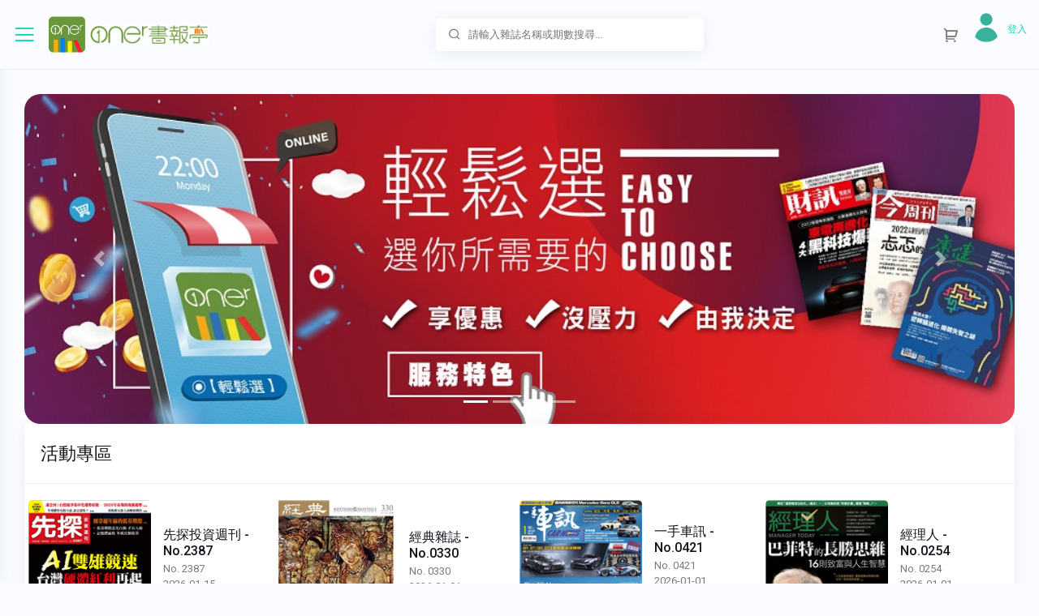

--- FILE ---
content_type: text/html; charset=utf-8
request_url: https://onerstore.aceraeb.com/Product/ProductDetail.aspx?Id=6863
body_size: 42804
content:


<!DOCTYPE html>

<html>
   <head id="Head1">
       <!-- Global site tag (gtag.js) - Google Analytics -->
        
       <script async src='https://www.googletagmanager.com/gtag/js?id=G-MD3955RVZV' nonce=''></script>
<script nonce=''>
    window.dataLayer = window.dataLayer || [];
    function gtag() { dataLayer.push(arguments); }
    gtag('js', new Date());
    gtag('config', 'G-MD3955RVZV');
</script>

        
      <!-- Required meta tags -->
      <meta http-equiv="Content-Type" content="text/html; charset=utf-8" /><title>
	電子雜誌 - Oner書報亭
</title><meta name="description" content="電子雜誌專賣，會員訂閱再省10%，推薦Zinio電子雜誌：Business Weekly 商業周刊, Common Wealth 天下雜誌, Wealth Magazine 財訊雙週刊, Business Today 今周刊, National Palace Museum ebook 故宮出版品電子書叢書, Manager Today 經理人, Common Health 康健雜誌, Business Next 數位時代,  EMBA雜誌, Smart 智富月刊, Global Views Monthly 遠見雜誌, Wealth Invest Weekly 先探投資週刊, Manager Today Special Issue 經理人特刊, Harvard Business Review Complex Chinese Edition 哈佛商業評論, MASTER60 Weekly 大師輕鬆讀, HOW IT Works 知識大圖解國際中文版, PRIME AV MAGAZINE 新視聽雜誌, Common Health Special Issue 康健特刊系列, Ryori.Taiwan 料理台灣, CTimes 零組件雜誌, Evergreen Magazine 常春月刊, 《PC Home》 PC Home電腦家庭, AUDIO ART MAGAZINE 音響論壇雜誌,  CIO IT經理人雜誌, ibo.fm 愛播聽書FM有聲雜誌" /><meta name="viewport" content="width=device-width, initial-scale=1, shrink-to-fit=no" />

      <!-- Favicon -->
      <link rel="shortcut icon" href="/images/favicon.ico" />
      <!-- Bootstrap CSS -->
      <link rel="stylesheet" href="/css/bootstrap.min.css" />
      <!-- Typography CSS -->
      <link rel="stylesheet" href="/css/typography.css" />
      <!-- Style CSS -->
      <link rel="stylesheet" href="/css/style.css" />
      <!-- Responsive CSS -->
      <link rel="stylesheet" href="/css/responsive.css" />
    <script>
function prom() {
        var name = prompt("請輸入您的名字", ""); //將輸入的內容賦給變數 name ，

        //這裡需要注意的是，prompt有兩個引數，前面是提示的話，後面是當對話框出來後，在對話方塊裡的預設值
        if (name)//如果返回的有內容
        {
         
        }

    }
    </script>
    <style>
        input[type="radio"] {
  margin-right:5px;
}
        .RadRadioButtonList.rbVerticalList .rbRadioButton .rbText {
            width: calc(100% - 21px); text-align:left
        }
    </style>
    
</head>
   <body>       
      <!-- loader Start -->
      <div id="loading">          
         <div id="loading-center">
         </div>
      </div>
      <!-- loader END -->
      <!-- Wrapper Start -->      
      <div class="wrapper">
         <!-- Sidebar  -->
         <div class="iq-sidebar">
            <div class="iq-sidebar-logo d-flex justify-content-between">
               <a href="/Default.aspx" class="header-logo">
                  <img src="/images/logo.png" class="img-fluid rounded-normal" alt="">
                       <img src="/images/logo-full.png" class="logo-title" style="margin-left:5px;margin-top:10px; height:25px"  alt="">
               </a>
               <div class="iq-menu-bt-sidebar">
                  <div class="iq-menu-bt align-self-center">
                     <div class="wrapper-menu">
                        <div class="main-circle"><i class="las la-bars"></i></div>
                     </div>
                  </div>
               </div>
            </div>
            <div id="sidebar-scrollbar">
               <nav class="iq-sidebar-menu">
                  <ul id="iq-sidebar-toggle" class="iq-menu">
                      <!-- 我的書櫃 --> 
                      
                      <li>
                        <a href="#mybookcase" class="iq-waves-effect" data-toggle="collapse" aria-expanded="false"><span class="ripple rippleEffect"></span><i class="las dripicons-box iq-arrow-left"></i><span>我的圖書館</span><i class="ri-arrow-right-s-line iq-arrow-right"></i></a>
                        <ul id="mybookcase" class="iq-submenu collapse" data-parent="#iq-sidebar-toggle" style="">                            
                           <li><a href="/Member/MyBookcase.aspx"><i class="las ri-book-line"></i>專業圖書館</a></li>                           
                           <li><a href="https://www.zinio.com/tw-zh/my-library" target="_blank"><i class="las ri-book-line"></i>Zinio圖書館</a></li>
                        </ul>
                     </li>        

                      <!-- 會員中心開始 --> 
                                           
                     <!-- 會員中心結束 --> 

                     <li class="active active-menu">
                        <a href="#dashboard" class="iq-waves-effect" data-toggle="collapse" aria-expanded="true"><span class="ripple rippleEffect"></span><i class="las la-home iq-arrow-left"></i><span>電子雜誌</span><i class="ri-arrow-right-s-line iq-arrow-right"></i></a>
                        <ul id="dashboard" class="iq-submenu collapse show" data-parent="#iq-sidebar-toggle">
                            <!--
                           <li class="active"><a href="/Default.aspx"><i class="las la-house-damage"></i>首頁</a></li>
                           -->
                           <!-- 目錄列表開始 -->
                           <li><a href='/Product/Category.aspx?Id=13'><i class='ri-function-line'></i>有聲雜誌</a></li><li><a href='/Product/Category.aspx?Id=1'><i class='ri-function-line'></i>週刊 ＆ 雙週刊</a></li><li><a href='/Product/Category.aspx?Id=12'><i class='ri-function-line'></i>報刊</a></li><li><a href='/Product/Category.aspx?Id=2'><i class='ri-function-line'></i>月刊 ＆ 其他</a></li><li><a href='/Product/Category.aspx?Id=3'><i class='ri-function-line'></i>企業 ＆ 財經</a></li><li><a href='/Product/Category.aspx?Id=4'><i class='ri-function-line'></i>語言 ＆ 科技</a></li><li><a href='/Product/Category.aspx?Id=5'><i class='ri-function-line'></i>健康 ＆ 戶外</a></li><li><a href='/Product/Category.aspx?Id=6'><i class='ri-function-line'></i>時尚 ＆ 設計</a></li><li><a href='/Product/Category.aspx?Id=7'><i class='ri-function-line'></i>家庭 ＆ 親子</a></li><li><a href='/Product/Category.aspx?Id=10'><i class='ri-function-line'></i>文化 ＆ 文學</a></li>
                           <!-- 目錄列表結束 -->

                        </ul>
                     </li>
                     
                      <li>
                        <a href="#userinfo" class="iq-waves-effect" data-toggle="collapse" aria-expanded="false"><span class="ripple rippleEffect"></span><i class="las la-user-tie iq-arrow-left"></i><span>服務說明</span><i class="ri-arrow-right-s-line iq-arrow-right"></i></a>
                        <ul id="userinfo" class="iq-submenu collapse" data-parent="#iq-sidebar-toggle" style="">
                            
                           <li><a href="/About/AboutUs.aspx"><i class="las la-id-card-alt"></i>關於我們</a></li>
                            <!--
                           <li><a href="profile-edit.html"><i class="las la-edit"></i>User Edit</a></li>
                           <li><a href="add-user.html"><i class="las la-plus-circle"></i>User Add</a></li>-->
                           <li><a href="/About/FAQ.aspx"><i class="las la-th-list"></i>FAQ</a></li>
                        </ul>
                     </li>                      
                  </ul>
               </nav>
               <div id="sidebar-bottom" class="p-3 position-relative">
                  <div class="iq-card">
                     <div class="iq-card-body">                         
                        <div class="sidebarbottom-content">
                            <div>
                                宏碁資訊服務股份有限公司<br />
統一編號：53739409<br />
客服信箱：ebook.service@aceraeb.com
                            </div>
                           <!--<div class="image"><img src="/images/page-img/side-bkg.png" alt=""></div>-->
                            <a id="hlkBecomeMembership" class="btn w-100 btn-primary mt-4 view-more" href="/Member/Registered.aspx">成為Oner的會員</a><p></p>                       
                        </div>
                     </div>
                  </div>
               </div>
            </div>
         </div>
         <!-- TOP Nav Bar -->          
         <div class="iq-top-navbar">
            <div class="iq-navbar-custom">
               <nav class="navbar navbar-expand-lg navbar-light p-0">
                  <div class="iq-menu-bt d-flex align-items-center">
                     <div class="wrapper-menu">
                        <div class="main-circle"><i class="las la-bars"></i></div>
                     </div>
                     <div class="iq-navbar-logo d-flex justify-content-between">
                        <a href="/Default.aspx" class="header-logo">
                           <img src="/images/logo.png" class="img-fluid rounded-normal" alt="">                  
                  <div class="logo-title">
                       <img src="/images/logo-full.png" style="margin-left:5px;margin-top:10px; height:25px"  alt="">                              
                  </div>
                        </a>
                     </div>
                  </div>
                  <div class="navbar-breadcrumb">
                     <h5 class="mb-0">
                         首頁
                     </h5>
                        
                     <nav aria-label="breadcrumb"><span id="SiteMapPath1" class="breadcrumb"><a href="#SiteMapPath1_SkipLink"><img alt="略過巡覽連結" src="/WebResource.axd?d=G5UJg5v72fT2Mu1lS3GuW-i79h6TUTfLT6pvgNJzijlhqiRU_4I8ZYTUtiWJQumEv09sani1Y9gGbkLlhak_l4VaCpsDw6BRshb4IDS1zzQ1&amp;t=638942498805310136" width="0" height="0" style="border-width:0px;" /></a><a id="SiteMapPath1_SkipLink"></a></span>
                         <!--
                        <ul class="breadcrumb">
                           <li class="breadcrumb-item"><a href="Default.aspx">Home</a></li>
                           <li class="breadcrumb-item active" aria-current="page">81b9bde0-3b8b-43a3-898a-18ea3c7c767d</li>
                        </ul>
                         -->
                     </nav>
                        
                  </div>
                  <div class="iq-search-bar">
                     <form action="/Product/Search.aspx" class="searchbox">
                        <input type="text" name="Keyword" class="text search-input" value="" placeholder="請輸入雜誌名稱或期數搜尋...">

                        <a class="search-link" href="#"><i class="ri-search-line"></i></a>
                     </form>
                  </div>

                  <button class="navbar-toggler" type="button" data-toggle="collapse" data-target="#navbarSupportedContent" aria-controls="navbarSupportedContent"  aria-label="Toggle navigation">
                  <i class="ri-menu-3-line"></i>
                  </button>
                  <div class="collapse navbar-collapse" id="navbarSupportedContent">
                     <ul class="navbar-nav ml-auto navbar-list">
                        <li class="nav-item nav-icon search-content">
                           <a href="#" class="search-toggle iq-waves-effect text-gray rounded">
                              <i class="ri-search-line"></i>
                           </a>
                           <div  class="search-box p-0">
                               <form action="/Product/Search.aspx" class="searchbox">
                              <input type="text" name="Keyword" class="text search-input" value="" placeholder="輸入雜誌名稱或期數搜尋...">
                              <a class="search-link" href="#"><i class="ri-search-line"></i></a>
                                   </form>
                           </div>
                        </li>
                        
                        <!-- 購物車圖示 Start <li class="nav-item nav-icon dropdown"> <a href="/SHOP/ShoppingCar.aspx" class="search-toggle iq-waves-effect text-gray rounded">-->
                        <li class="nav-item nav-icon">
                           <a href="/SHOP/ShoppingCar.aspx" class="iq-waves-effect text-gray rounded">
                           <i class="ri-shopping-cart-2-line"></i>
                           <!--<span class="badge badge-danger count-cart rounded-circle">0</span>-->
                           </a>
                            <!-- 購物內容
                           <div class="iq-sub-dropdown">
                              <div class="iq-card shadow-none m-0">
                                 <div class="iq-card-body p-0 toggle-cart-info">
                                    <div class="bg-primary p-3">
                                       <h5 class="mb-0 text-white">All Carts<small class="badge  badge-light float-right pt-1">4</small></h5>
                                    </div>
                                    <a href="#" class="iq-sub-card">
                                       <div class="media align-items-center">
                                          <div class="">
                                             <img class="rounded" src="/images/cart/01.jpg" alt="">
                                          </div>
                                          <div class="media-body ml-3">
                                             <h6 class="mb-0 ">Night People book</h6>
                                             <p class="mb-0">$32</p>
                                          </div>
                                          <div class="float-right font-size-24 text-danger"><i class="ri-close-fill"></i></div>
                                       </div>
                                    </a>
                                    <a href="#" class="iq-sub-card">
                                       <div class="media align-items-center">
                                          <div class="">
                                             <img class="rounded" src="/images/cart/02.jpg" alt="">
                                          </div>
                                          <div class="media-body ml-3">
                                             <h6 class="mb-0 ">The Sin Eater Book</h6>
                                             <p class="mb-0">$40</p>
                                          </div>
                                          <div class="float-right font-size-24 text-danger"><i class="ri-close-fill"></i></div>
                                       </div>
                                    </a>
                                    <a href="#" class="iq-sub-card">
                                       <div class="media align-items-center">
                                          <div class="">
                                             <img class="rounded" src="/images/cart/03.jpg" alt="">
                                          </div>
                                          <div class="media-body ml-3">
                                             <h6 class="mb-0 ">the Orange Tree</h6>
                                             <p class="mb-0">$30</p>
                                          </div>
                                          <div class="float-right font-size-24 text-danger"><i class="ri-close-fill"></i></div>
                                       </div>
                                    </a>
                                    <a href="#" class="iq-sub-card">
                                       <div class="media align-items-center">
                                          <div class="">
                                             <img class="rounded" src="/images/cart/04.jpg" alt="">
                                          </div>
                                          <div class="media-body ml-3">
                                             <h6 class="mb-0 ">Harsh Reality book</h6>
                                             <p class="mb-0">$25</p>
                                          </div>
                                          <div class="float-right font-size-24 text-danger"><i class="ri-close-fill"></i></div>
                                       </div>
                                    </a>
                                    <div class="d-flex align-items-center text-center p-3">
                                       <a class="btn btn-primary mr-2 iq-sign-btn" href="#" role="button">View Cart</a>
                                       <a class="btn btn-primary iq-sign-btn" href="#" role="button">Shop now</a>
                                    </div>
                                 </div>
                              </div>
                           </div>
                            -->
                        </li>
                         <!-- 購物車圖示 End -->
                        <li class="line-height pt-3">
                            <div class="iq-waves-effect d-flex align-items-center">
                                <a id="hlkLoginIcon" class="mb-0 text-primary" href="../Member/Login.aspx"><img id="imgLoginStatus" class="img-fluid rounded-circle mr-2" src="../images/Not_Logged_In.png" style="width:36px;" /></a>
                              <div class="caption">
                                <!-- 填入使用者帳號 -->
                                  <p class="mb-0 text-primary"></p>
                                 <h6 class="mb-1 line-height">
                                     <span id="lblMemberName"></span></h6>
                                  <!-- 填入購物車金額 -->
                                  <p class="mb-0 text-primary"><a id="hlkLogin" class="mb-0 text-primary" href="../Member/Login.aspx">登入</a></p>
                                  
                              </div>
                           </div> 
                        </li>
                     </ul>
                  </div>
               </nav>
            </div>
         </div>
         <!-- TOP Nav Bar END -->
         <!-- Page Content  -->
        <form method="post" action="./ProductDetail.aspx?Id=6863" id="form1">
<div class="aspNetHidden">
<input type="hidden" name="__EVENTTARGET" id="__EVENTTARGET" value="" />
<input type="hidden" name="__EVENTARGUMENT" id="__EVENTARGUMENT" value="" />
<input type="hidden" name="__LASTFOCUS" id="__LASTFOCUS" value="" />
<input type="hidden" name="__VIEWSTATE" id="__VIEWSTATE" value="/[base64]/SWQ9MTMnPjxpIGNsYXNzPSdyaS1mdW5jdGlvbi1saW5lJz48L2k+5pyJ6IGy6Zuc6KqMPC9hPjwvbGk+PGxpPjxhIGhyZWY9Jy9Qcm9kdWN0L0NhdGVnb3J5LmFzcHg/[base64]/[base64]/[base64]" />
</div>

<script type="text/javascript">
//<![CDATA[
var theForm = document.forms['form1'];
if (!theForm) {
    theForm = document.form1;
}
function __doPostBack(eventTarget, eventArgument) {
    if (!theForm.onsubmit || (theForm.onsubmit() != false)) {
        theForm.__EVENTTARGET.value = eventTarget;
        theForm.__EVENTARGUMENT.value = eventArgument;
        theForm.submit();
    }
}
//]]>
</script>


<script src="/WebResource.axd?d=UsBx-gl-AzG6IRVT7UEsNTMUjEtLhSB6F8nmzIP_cduIzfnj7ct-dC2MSrvJ8-H3LnrCBp_sJoEGHIS235_cSPceAjP-oYXeBm2hErJmsfA1&amp;t=638942498805310136" type="text/javascript"></script>


<script src="/ScriptResource.axd?d=-cRmCje-wn0vu4Y33QSokHqgEu9E4Ow3cP2zv7TjiAq_eHN4dhY-PgFy2ehY5Qe-T1rJNi7a4WsSQZIU1NdflwPLTZvPAzacD29OLflCHGeq7m6RKqjSf8in8sUVyZrkMogmFHm9aDat65Z4j7OS5jwYsqG1dSk-gZ5FGkymPLCP2khmmqse2VHxxMX59vxj0&amp;t=32e5dfca" type="text/javascript"></script>
<script src="/ScriptResource.axd?d=D2AR-70kEXsTVVmRRjGIM6XByOBdRMF51f7vVUGTBAwOmgVijWCwHPgZ6pQ3QgCFpCqRLc32wRbkU-TDYj5wee56DBG7KwEmCXjA-5nF--UWzguowWdAZ_udO2f6qm19MGt8Uh-V69PrEJIX05bqLVGvCU0qmlM6AAlF8vPfyxBfPBq3BveizX32oTu391gS0&amp;t=32e5dfca" type="text/javascript"></script>
<script src="/ScriptResource.axd?d=yJmbr5HnbgdZ-gZGMm4qa54HV8abmyWZPkiISuefnBki8PXeKcfyePcXJwZpph0BW5FETj5o90TIUuiLe_UdbbdC0_1yH7uIOxAdC-JytD3I9OSDVwNXbfQhvL9A2IjuruJlZ0Om0jGuDQR7DdoYLw2&amp;t=64f5a138" type="text/javascript"></script>
<script src="/ScriptResource.axd?d=FWf5PLNXZ0A9vUQxYrnDDb3L25Ahnr-FeGOJbKKNhg1VqwhM1ofWKWoWLSugJc7ng3r2NLhPd0x_dnxPKGqYrhkb92KYx3dujvR496_KjGVNa5NM1ZIEJyjTTNn3DVnEiHsSDHUc6ElPN6haCwhotQ2&amp;t=64f5a138" type="text/javascript"></script>
<script src="/ScriptResource.axd?d=VVlWHtpRqbDz-ySKhk0Pp-PQ4QKeKduk1pgHyTBhvStRdSooi_1ntdeXgXnLdHS3kQOh8PsAKZAoWxvjyDGuaWe51rZ5QDhJupADuiOP_oJq4UrYp3XhbVx82INY5O7e8RiTVoFIR-v41rKsYdE7ow2&amp;t=64f5a138" type="text/javascript"></script>
<script src="/ScriptResource.axd?d=V2mxhwvlExK5N8KSwbr9YHlA-C4-M4EwcJeuiHq10mH3jSyk7mKCbvUWvlw1URUXwhgoZL93IGdgURrUsEBSK58UwFV6pL8PxCn_dpFvC7mwUkXfrmwY3GJlbVcqNAB-Fx2J6T1I4bxFolUF3nhB2HwPliZ-iYaYdz7DmEgCOV1H9ac5rHz6GloqHY82knSa0&amp;t=64f5a138" type="text/javascript"></script>
<script src="/ScriptResource.axd?d=ARM5ZBJWWkhI9o15sccX_LGOfnbJnCZnR3h_EmaYAdbxgIZ--o6qPSFOJZJd02JiB6bRJp7g45YXk-zoxM_kzUA9dyjw2PioXpYZOsTKHZtI7g6mPER4aehNb7vrNahCzPreuJqek6wDdyT47gF_YGTj6IMaVaktcDgx1LEo6Si7lGFBoUla8e8-PdWp3UYw0&amp;t=64f5a138" type="text/javascript"></script>
<div class="aspNetHidden">

	<input type="hidden" name="__VIEWSTATEGENERATOR" id="__VIEWSTATEGENERATOR" value="789CE77B" />
	<input type="hidden" name="__EVENTVALIDATION" id="__EVENTVALIDATION" value="/wEdAASR2kIqSfhNsIZjPgJ9JqI70naNDMZVMtUbavHb756ShqE1KxqP9UGWKkFyON6ytxazW9La8XI7Ets9JTSCm/1KOstxcChR3XtFe9K1UFd4Sg4aqAK/nMf+NdDq54BHLBk=" />
</div>
         
    <script type="text/javascript">
//<![CDATA[
Sys.WebForms.PageRequestManager._initialize('ctl00$MainContent$ScriptManager1', 'form1', ['tctl00$MainContent$UpdatePanel1','MainContent_UpdatePanel1','tctl00$MainContent$upnChoose','MainContent_upnChoose'], ['ctl00$MainContent$radrblProductItem',''], [], 90, 'ctl00');
//]]>
</script>

    <div id="content-page" class="content-page">
            <div class="container-fluid">
               <div class="row">
                  <div class="col-sm-12">
                     <div class="iq-card iq-card-block iq-card-stretch iq-card-height">
                         <!--
                        <div class="iq-card-header d-flex justify-content-between align-items-center">
                           <h4 class="card-title mb-0">GID : N/A</h4>
                        </div>
                          -->
                        <div class="iq-card-body pb-0">
                           <div class="description-contens align-items-top row">
                              <div class="col-md-6">
                                 <div class="iq-card-transparent iq-card-block iq-card-stretch iq-card-height">
                                    <div class="iq-card-body p-0">
                                       <div class="row align-items-center">
                                          <div class="col-3">
                                             <ul id="description-slider-nav" class="list-inline p-0 m-0  d-flex align-items-center">                                                 
                                                 
                                             </ul>
                                          </div>
                                          <div class="col-9">
                                             <ul id="description-slider" class="list-inline p-0 m-0  d-flex align-items-center">
                                                
                                                 
                                             </ul>
                                          </div>
                                       </div>
                                    </div>
                                 </div>
                              </div>
                               <div class="col-md-6">
                                   <div class="iq-card-transparent iq-card-block iq-card-stretch iq-card-height">
                                       <div class="iq-card-body p-0">
                                           <h3 class="mb-3"> </h3>
                                           <h4 class="mb-3 text-info" style="font-weight: bold"> </h4>
                                           <div id="MainContent_panIssueName">
	
                                               <div class="text-primary mb-4">No._<span class="text-body">Jan-18-26</span></div>
                                           
</div>

                                           <!-- 五顆星評價
                                       <div class="mb-3 d-block">
                                          <span class="font-size-20 text-warning">
                                          <i class="fa fa-star mr-1"></i>
                                          <i class="fa fa-star mr-1"></i>
                                          <i class="fa fa-star mr-1"></i>
                                          <i class="fa fa-star mr-1"></i>
                                          <i class="fa fa-star"></i>
                                          </span>
                                       </div>
                                    -->

                                           <span class="text-dark mb-4 pb-4 d-block"></span>
                                           <span class="text-dark mb-4 pb-4 iq-border-bottom d-block"></span>
                                           <div id="MainContent_UpdatePanel1">
	
                                                   

                                                   <div class="row ">
                                                       <div class="col-12 price d-flex align-items-center font-weight-500 mb-2">
                                                           <div class="radio d-inline-block mr-2">
                                                               <div id="ctl00_MainContent_radrblProductItem" class="RadRadioButtonList RadRadioButtonList_Default rbVerticalList">
		<!-- 2019.2.514.40 --><input id="ctl00_MainContent_radrblProductItem_ClientState" name="ctl00_MainContent_radrblProductItem_ClientState" type="hidden" />
	</div>
                                                           </div>
                                                       </div>
                                                   </div>

                                                    

                                                   

                                                   <p></p>
                                                   <div class="row ">
                                                       <div id="MainContent_panUnitPrice" class="col-10 price d-flex align-items-center font-weight-500 mb-2 text-center">
		
                                                           <span id="MainContent_lblDisplayUnitPrice" class="font-size-20 text-dark btn-block"></span>
                                                       
	</div>
                                                   </div>

                                                   <div class="row ">
                                                       <div class="col-10 price d-flex align-items-center font-weight-500 mb-2">
                                                           <input type="submit" name="ctl00$MainContent$btnChooseAddTooCart" value="請先選擇購買品項" id="MainContent_btnChooseAddTooCart" disabled="disabled" class="aspNetDisabled btn btn-secondary btn-block font-size-18" />
                                                       </div>
                                                   </div>
                                                   <div class="row ">
                                                       <div class="col-10 text-center">
                                                           <span id="MainContent_lblProductName" class="font-size-16 text-dark"></span>
                                                       </div>
                                                   </div>
                                               
</div>
                                           <hr />
                                           <dl class="row">
                                               <dt class="col-sm-3">格式：</dt>
                                               <dd class="col-sm-9"></dd>
                                               <dt class="col-sm-3">語言：</dt>
                                               <dd class="col-sm-9"></dd>
                                               <dt class="col-sm-3">頻率：</dt>
                                               <dd class="col-sm-9"></dd>
                                               <dt class="col-sm-3">出版商：</dt>
                                               <dd class="col-sm-9"></dd>
                                               <dt class="col-sm-3">國家/地區：</dt>
                                               <dd class="col-sm-9"></dd>
                                           </dl>
                                           <div>

                                           </div>
                                           <!-- 加到最愛、分享社區
                                       <div class="mb-3">
                                          <a href="#" class="text-body text-center"><span class="avatar-30 rounded-circle bg-primary d-inline-block mr-2"><i class="ri-heart-fill"></i></span><span>Add to Wishlist</span></a>
                                       </div>
                                        
                                       <div class="iq-social d-flex align-items-center">
                                          <h5 class="mr-2">Share:</h5>
                                          <ul class="list-inline d-flex p-0 mb-0 align-items-center">
                                             <li>
                                                <a href="#" class="avatar-40 rounded-circle bg-primary mr-2 facebook"><i class="fa fa-facebook" aria-hidden="true"></i></a>
                                             </li>
                                             <li>
                                                <a href="#" class="avatar-40 rounded-circle bg-primary mr-2 twitter"><i class="fa fa-twitter" aria-hidden="true"></i></a>
                                             </li>
                                             <li>
                                                <a href="#" class="avatar-40 rounded-circle bg-primary mr-2 youtube"><i class="fa fa-youtube-play" aria-hidden="true"></i></a>
                                             </li>
                                             <li >
                                                <a href="#" class="avatar-40 rounded-circle bg-primary pinterest"><i class="fa fa-pinterest-p" aria-hidden="true"></i></a>
                                             </li>
                                          </ul>
                                       </div>
                                      -->
                                       </div>
                                   </div>
                               </div>
                           </div>
                        </div>
                     </div>
                  </div>                   

                   <!-- 任選介面 Start -->    
                   <div id="MainContent_panChoose">
	
                       <div id="MainContent_upnChoose">
		
                               <div class="iq-card iq-card-block iq-card-stretch iq-card-height">                                               
                                   <div class="iq-card-header d-flex justify-content-between align-items-center position-relative mb-0 similar-detail">
                                       <div class="iq-header-title">
                                           <h4 class="card-title mb-0"> </h4>                                           
                                       </div>
                                       <div class="iq-card-header-toolbar d-flex align-items-center">
                                           <select name="ctl00$MainContent$ddlChooseMagazine" onchange="javascript:setTimeout(&#39;__doPostBack(\&#39;ctl00$MainContent$ddlChooseMagazine\&#39;,\&#39;\&#39;)&#39;, 0)" id="MainContent_ddlChooseMagazine">
			<option selected="selected" value="0">最新期刊快選</option>

		</select>
                                       </div>
                                   </div>
                                   <div class="iq-card-body">
                                       <div class="description-contens align-items-top row">
                                           <div class="col-md-12">                                                
                                                   <div class="alert text-white bg-danger" role="alert">
                                                       <div class="iq-alert-icon">
                                                           <i class="ri-alert-line"></i>
                                                       </div>
                                                       <div class="iq-alert-text">
                                                           您已挑選 0 本，請再挑選 0 本                                                           
                                                       </div>
                                                   </div>                                                
                                           </div>
                                       </div>
                                       <div id="MainContent_panRow" class="row">
			
                                           
                                       
		</div>

                                   </div>
                               </div>
                           
	</div>
                   
</div>
                   <!-- 任選介面 End -->    

                   <!-- 文章預覽 Start -->
                                
                                <!-- 文章預覽 End -->

                   <!-- 最近雜誌 Start -->                
                   <div id="MainContent_panRecent" class="col-lg-12">
	
                     <div class="iq-card iq-card-block iq-card-stretch iq-card-height">
                        <div class="iq-card-header d-flex justify-content-between align-items-center position-relative mb-0 similar-detail">
                           <div class="iq-header-title">
                              <h4 class="card-title mb-0"><span id="MainContent_lblRecentCaption">最近雜誌</span></h4>
                           </div>
                           <div class="iq-card-header-toolbar d-flex align-items-center">
                              <a href="IssueList.aspx?Id=" class="btn btn-sm btn-primary view-more">看更多</a>
                           </div>
                        </div>                         
                        <div class="iq-card-body similar-contens">
                           <ul id="similar-slider" class="list-inline p-0 mb-0 row">
                               
                           </ul>
                        </div>
                     </div>
                   
</div>
                   <!-- 最近雜誌 End -->
                   <!-- 電子票券 Start -->
                   
                   <!-- 電子票券 End -->

                   <!-- 類別區塊 Start-->
                   <div id="MainContent_panCategory">
	
                   
</div>
                   <!-- 類別區塊 End-->
                   
                   
                   
               </div>
            </div>
         </div>

         

<script type="text/javascript">
//<![CDATA[
alert('商品不存在或尚未開始販售！');location.href='/.';Sys.Application.add_init(function() {
    $create(Telerik.Web.UI.RadRadioButtonList, {"clientStateFieldID":"ctl00_MainContent_radrblProductItem_ClientState","toolTip":""}, null, null, $get("ctl00_MainContent_radrblProductItem"));
});
//]]>
</script>
</form>
      </div>
      
      <!-- Wrapper END -->
      <!-- Footer -->
      <footer class="iq-footer">
         <div class="container-fluid">
            <div class="row">
               <div class="col-lg-6">
                  <ul class="list-inline mb-0">
                     <li class="list-inline-item" style="text-decoration:underline"><a href="/PrivacyPolicy.aspx">穩私權聲明</a></li>
                      <li class="list-inline-item" style="text-decoration:underline"><a href="/About/AboutUs.aspx"">關於我們</a></li>
                     <li class="list-inline-item" style="text-decoration:underline"><a href="/About/FAQ.aspx">FAQ</a></li>
                     <li class="list-inline-item" style="text-decoration:underline"><a href="/About/ContactCustomerService.aspx">我要發問</a></li>
                  </ul>
               </div>
               <div class="col-lg-6 text-right">
                  Copyright 2020 <a href="/About/AboutUs.aspx">Oner 書報亭</a> All Rights Reserved.
               </div>
            </div>
         </div>
      </footer>
      <!-- Footer END -->
      <!-- color-customizer -->
       
      <!-- color-customizer END -->
      <!-- Optional JavaScript -->
      <!-- jQuery first, then Popper.js, then Bootstrap JS -->
      <script src="/js/jquery.min.js"></script>
      <script src="/js/popper.min.js"></script>
      <script src="/js/bootstrap.min.js"></script>
      <!-- Appear JavaScript -->
      <script src="/js/jquery.appear.js"></script>
      <!-- Countdown JavaScript -->
      <script src="/js/countdown.min.js"></script>
      <!-- Counterup JavaScript -->
      <script src="/js/waypoints.min.js"></script>
      <script src="/js/jquery.counterup.min.js"></script>
      <!-- Wow JavaScript -->
      <script src="/js/wow.min.js"></script>
      <!-- Apexcharts JavaScript -->
      <script src="/js/apexcharts.js"></script>
      <!-- Slick JavaScript -->
      <script src="/js/slick.min.js"></script>
      <!-- Select2 JavaScript -->
      <script src="/js/select2.min.js"></script>
      <!-- Owl Carousel JavaScript -->
      <script src="/js/owl.carousel.min.js"></script>
      <!-- Magnific Popup JavaScript -->
      <script src="/js/jquery.magnific-popup.min.js"></script>
      <!-- Smooth Scrollbar JavaScript -->
      <script src="/js/smooth-scrollbar.js"></script>
      <!-- lottie JavaScript -->
      <script src="/js/lottie.js"></script>
      <!-- am core JavaScript -->
      <script src="/js/core.js"></script>
      <!-- am charts JavaScript -->
      <script src="/js/charts.js"></script>
      <!-- am animated JavaScript -->
      <script src="/js/animated.js"></script>
      <!-- am kelly JavaScript -->
      <script src="/js/kelly.js"></script>
      <!-- am maps JavaScript -->
      <script src="/js/maps.js"></script>
      <!-- am worldLow JavaScript -->
      <script src="/js/worldLow.js"></script>
      <!-- Raphael-min JavaScript -->
      <script src="/js/raphael-min.js"></script>
      <!-- Morris JavaScript -->
      <script src="/js/morris.js"></script>
      <!-- Morris min JavaScript -->
      <script src="/js/morris.min.js"></script>
      <!-- Flatpicker Js -->
      <script src="/js/flatpickr.js"></script>
      <!-- Style Customizer -->
      <script src="/js/style-customizer.js"></script>
      <!-- Chart Custom JavaScript -->
      <script src="/js/chart-custom.js"></script>
      <!-- Custom JavaScript -->
      <script src="/js/custom.js"></script>
   </body>
</html>







--- FILE ---
content_type: text/html; charset=utf-8
request_url: https://onerstore.aceraeb.com/
body_size: 251557
content:


<!DOCTYPE html>

<html>
   <head id="Head1">
       <!-- Global site tag (gtag.js) - Google Analytics -->
        
       <script async src='https://www.googletagmanager.com/gtag/js?id=G-MD3955RVZV' nonce=''></script>
<script nonce=''>
    window.dataLayer = window.dataLayer || [];
    function gtag() { dataLayer.push(arguments); }
    gtag('js', new Date());
    gtag('config', 'G-MD3955RVZV');
</script>

        
      <!-- Required meta tags -->
      <meta http-equiv="Content-Type" content="text/html; charset=utf-8" /><title>
	電子雜誌 - Oner書報亭
</title><meta name="description" content="電子雜誌專賣，會員訂閱再省10%，推薦Zinio電子雜誌：Business Weekly 商業周刊, Common Wealth 天下雜誌, Wealth Magazine 財訊雙週刊, Business Today 今周刊, National Palace Museum ebook 故宮出版品電子書叢書, Manager Today 經理人, Common Health 康健雜誌, Business Next 數位時代,  EMBA雜誌, Smart 智富月刊, Global Views Monthly 遠見雜誌, Wealth Invest Weekly 先探投資週刊, Manager Today Special Issue 經理人特刊, Harvard Business Review Complex Chinese Edition 哈佛商業評論, MASTER60 Weekly 大師輕鬆讀, HOW IT Works 知識大圖解國際中文版, PRIME AV MAGAZINE 新視聽雜誌, Common Health Special Issue 康健特刊系列, Ryori.Taiwan 料理台灣, CTimes 零組件雜誌, Evergreen Magazine 常春月刊, 《PC Home》 PC Home電腦家庭, AUDIO ART MAGAZINE 音響論壇雜誌,  CIO IT經理人雜誌, ibo.fm 愛播聽書FM有聲雜誌" /><meta name="viewport" content="width=device-width, initial-scale=1, shrink-to-fit=no" />

      <!-- Favicon -->
      <link rel="shortcut icon" href="/images/favicon.ico" />
      <!-- Bootstrap CSS -->
      <link rel="stylesheet" href="/css/bootstrap.min.css" />
      <!-- Typography CSS -->
      <link rel="stylesheet" href="/css/typography.css" />
      <!-- Style CSS -->
      <link rel="stylesheet" href="/css/style.css" />
      <!-- Responsive CSS -->
      <link rel="stylesheet" href="/css/responsive.css" />   
 
</head>
   <body>       
      <!-- loader Start -->
      <div id="loading">          
         <div id="loading-center">
         </div>
      </div>
      <!-- loader END -->
      <!-- Wrapper Start -->      
      <div class="wrapper">
         <!-- Sidebar  -->
         <div class="iq-sidebar">
            <div class="iq-sidebar-logo d-flex justify-content-between">
               <a href="/Default.aspx" class="header-logo">
                  <img src="/images/logo.png" class="img-fluid rounded-normal" alt="">
                       <img src="/images/logo-full.png" class="logo-title" style="margin-left:5px;margin-top:10px; height:25px"  alt="">
               </a>
               <div class="iq-menu-bt-sidebar">
                  <div class="iq-menu-bt align-self-center">
                     <div class="wrapper-menu">
                        <div class="main-circle"><i class="las la-bars"></i></div>
                     </div>
                  </div>
               </div>
            </div>
            <div id="sidebar-scrollbar">
               <nav class="iq-sidebar-menu">
                  <ul id="iq-sidebar-toggle" class="iq-menu">
                      <!-- 我的書櫃 --> 
                      
                      <li>
                        <a href="#mybookcase" class="iq-waves-effect" data-toggle="collapse" aria-expanded="false"><span class="ripple rippleEffect"></span><i class="las dripicons-box iq-arrow-left"></i><span>我的圖書館</span><i class="ri-arrow-right-s-line iq-arrow-right"></i></a>
                        <ul id="mybookcase" class="iq-submenu collapse" data-parent="#iq-sidebar-toggle" style="">                            
                           <li><a href="/Member/MyBookcase.aspx"><i class="las ri-book-line"></i>專業圖書館</a></li>                           
                           <li><a href="https://www.zinio.com/tw-zh/my-library" target="_blank"><i class="las ri-book-line"></i>Zinio圖書館</a></li>
                        </ul>
                     </li>        

                      <!-- 會員中心開始 --> 
                                           
                     <!-- 會員中心結束 --> 

                     <li class="active active-menu">
                        <a href="#dashboard" class="iq-waves-effect" data-toggle="collapse" aria-expanded="true"><span class="ripple rippleEffect"></span><i class="las la-home iq-arrow-left"></i><span>電子雜誌</span><i class="ri-arrow-right-s-line iq-arrow-right"></i></a>
                        <ul id="dashboard" class="iq-submenu collapse show" data-parent="#iq-sidebar-toggle">
                            <!--
                           <li class="active"><a href="/Default.aspx"><i class="las la-house-damage"></i>首頁</a></li>
                           -->
                           <!-- 目錄列表開始 -->
                           <li><a href='/Product/Category.aspx?Id=13'><i class='ri-function-line'></i>有聲雜誌</a></li><li><a href='/Product/Category.aspx?Id=1'><i class='ri-function-line'></i>週刊 ＆ 雙週刊</a></li><li><a href='/Product/Category.aspx?Id=12'><i class='ri-function-line'></i>報刊</a></li><li><a href='/Product/Category.aspx?Id=2'><i class='ri-function-line'></i>月刊 ＆ 其他</a></li><li><a href='/Product/Category.aspx?Id=3'><i class='ri-function-line'></i>企業 ＆ 財經</a></li><li><a href='/Product/Category.aspx?Id=4'><i class='ri-function-line'></i>語言 ＆ 科技</a></li><li><a href='/Product/Category.aspx?Id=5'><i class='ri-function-line'></i>健康 ＆ 戶外</a></li><li><a href='/Product/Category.aspx?Id=6'><i class='ri-function-line'></i>時尚 ＆ 設計</a></li><li><a href='/Product/Category.aspx?Id=7'><i class='ri-function-line'></i>家庭 ＆ 親子</a></li><li><a href='/Product/Category.aspx?Id=10'><i class='ri-function-line'></i>文化 ＆ 文學</a></li>
                           <!-- 目錄列表結束 -->

                        </ul>
                     </li>
                     
                      <li>
                        <a href="#userinfo" class="iq-waves-effect" data-toggle="collapse" aria-expanded="false"><span class="ripple rippleEffect"></span><i class="las la-user-tie iq-arrow-left"></i><span>服務說明</span><i class="ri-arrow-right-s-line iq-arrow-right"></i></a>
                        <ul id="userinfo" class="iq-submenu collapse" data-parent="#iq-sidebar-toggle" style="">
                            
                           <li><a href="/About/AboutUs.aspx"><i class="las la-id-card-alt"></i>關於我們</a></li>
                            <!--
                           <li><a href="profile-edit.html"><i class="las la-edit"></i>User Edit</a></li>
                           <li><a href="add-user.html"><i class="las la-plus-circle"></i>User Add</a></li>-->
                           <li><a href="/About/FAQ.aspx"><i class="las la-th-list"></i>FAQ</a></li>
                        </ul>
                     </li>                      
                  </ul>
               </nav>
               <div id="sidebar-bottom" class="p-3 position-relative">
                  <div class="iq-card">
                     <div class="iq-card-body">                         
                        <div class="sidebarbottom-content">
                            <div>
                                宏碁資訊服務股份有限公司<br />
統一編號：53739409<br />
客服信箱：ebook.service@aceraeb.com
                            </div>
                           <!--<div class="image"><img src="/images/page-img/side-bkg.png" alt=""></div>-->
                            <a id="hlkBecomeMembership" class="btn w-100 btn-primary mt-4 view-more" href="/Member/Registered.aspx">成為Oner的會員</a><p></p>                       
                        </div>
                     </div>
                  </div>
               </div>
            </div>
         </div>
         <!-- TOP Nav Bar -->          
         <div class="iq-top-navbar">
            <div class="iq-navbar-custom">
               <nav class="navbar navbar-expand-lg navbar-light p-0">
                  <div class="iq-menu-bt d-flex align-items-center">
                     <div class="wrapper-menu">
                        <div class="main-circle"><i class="las la-bars"></i></div>
                     </div>
                     <div class="iq-navbar-logo d-flex justify-content-between">
                        <a href="/Default.aspx" class="header-logo">
                           <img src="/images/logo.png" class="img-fluid rounded-normal" alt="">                  
                  <div class="logo-title">
                       <img src="/images/logo-full.png" style="margin-left:5px;margin-top:10px; height:25px"  alt="">                              
                  </div>
                        </a>
                     </div>
                  </div>
                  <div class="navbar-breadcrumb">
                     <h5 class="mb-0">
                         首頁
                     </h5>
                        
                     <nav aria-label="breadcrumb"><span id="SiteMapPath1" class="breadcrumb"><a href="#SiteMapPath1_SkipLink"><img alt="略過巡覽連結" src="/WebResource.axd?d=G5UJg5v72fT2Mu1lS3GuW-i79h6TUTfLT6pvgNJzijlhqiRU_4I8ZYTUtiWJQumEv09sani1Y9gGbkLlhak_l4VaCpsDw6BRshb4IDS1zzQ1&amp;t=638942498805310136" width="0" height="0" style="border-width:0px;" /></a><span>首頁</span><a id="SiteMapPath1_SkipLink"></a></span>
                         <!--
                        <ul class="breadcrumb">
                           <li class="breadcrumb-item"><a href="Default.aspx">Home</a></li>
                           <li class="breadcrumb-item active" aria-current="page">81b9bde0-3b8b-43a3-898a-18ea3c7c767d</li>
                        </ul>
                         -->
                     </nav>
                        
                  </div>
                  <div class="iq-search-bar">
                     <form action="/Product/Search.aspx" class="searchbox">
                        <input type="text" name="Keyword" class="text search-input" value="" placeholder="請輸入雜誌名稱或期數搜尋...">

                        <a class="search-link" href="#"><i class="ri-search-line"></i></a>
                     </form>
                  </div>

                  <button class="navbar-toggler" type="button" data-toggle="collapse" data-target="#navbarSupportedContent" aria-controls="navbarSupportedContent"  aria-label="Toggle navigation">
                  <i class="ri-menu-3-line"></i>
                  </button>
                  <div class="collapse navbar-collapse" id="navbarSupportedContent">
                     <ul class="navbar-nav ml-auto navbar-list">
                        <li class="nav-item nav-icon search-content">
                           <a href="#" class="search-toggle iq-waves-effect text-gray rounded">
                              <i class="ri-search-line"></i>
                           </a>
                           <div  class="search-box p-0">
                               <form action="/Product/Search.aspx" class="searchbox">
                              <input type="text" name="Keyword" class="text search-input" value="" placeholder="輸入雜誌名稱或期數搜尋...">
                              <a class="search-link" href="#"><i class="ri-search-line"></i></a>
                                   </form>
                           </div>
                        </li>
                        
                        <!-- 購物車圖示 Start <li class="nav-item nav-icon dropdown"> <a href="/SHOP/ShoppingCar.aspx" class="search-toggle iq-waves-effect text-gray rounded">-->
                        <li class="nav-item nav-icon">
                           <a href="/SHOP/ShoppingCar.aspx" class="iq-waves-effect text-gray rounded">
                           <i class="ri-shopping-cart-2-line"></i>
                           <!--<span class="badge badge-danger count-cart rounded-circle">0</span>-->
                           </a>
                            <!-- 購物內容
                           <div class="iq-sub-dropdown">
                              <div class="iq-card shadow-none m-0">
                                 <div class="iq-card-body p-0 toggle-cart-info">
                                    <div class="bg-primary p-3">
                                       <h5 class="mb-0 text-white">All Carts<small class="badge  badge-light float-right pt-1">4</small></h5>
                                    </div>
                                    <a href="#" class="iq-sub-card">
                                       <div class="media align-items-center">
                                          <div class="">
                                             <img class="rounded" src="/images/cart/01.jpg" alt="">
                                          </div>
                                          <div class="media-body ml-3">
                                             <h6 class="mb-0 ">Night People book</h6>
                                             <p class="mb-0">$32</p>
                                          </div>
                                          <div class="float-right font-size-24 text-danger"><i class="ri-close-fill"></i></div>
                                       </div>
                                    </a>
                                    <a href="#" class="iq-sub-card">
                                       <div class="media align-items-center">
                                          <div class="">
                                             <img class="rounded" src="/images/cart/02.jpg" alt="">
                                          </div>
                                          <div class="media-body ml-3">
                                             <h6 class="mb-0 ">The Sin Eater Book</h6>
                                             <p class="mb-0">$40</p>
                                          </div>
                                          <div class="float-right font-size-24 text-danger"><i class="ri-close-fill"></i></div>
                                       </div>
                                    </a>
                                    <a href="#" class="iq-sub-card">
                                       <div class="media align-items-center">
                                          <div class="">
                                             <img class="rounded" src="/images/cart/03.jpg" alt="">
                                          </div>
                                          <div class="media-body ml-3">
                                             <h6 class="mb-0 ">the Orange Tree</h6>
                                             <p class="mb-0">$30</p>
                                          </div>
                                          <div class="float-right font-size-24 text-danger"><i class="ri-close-fill"></i></div>
                                       </div>
                                    </a>
                                    <a href="#" class="iq-sub-card">
                                       <div class="media align-items-center">
                                          <div class="">
                                             <img class="rounded" src="/images/cart/04.jpg" alt="">
                                          </div>
                                          <div class="media-body ml-3">
                                             <h6 class="mb-0 ">Harsh Reality book</h6>
                                             <p class="mb-0">$25</p>
                                          </div>
                                          <div class="float-right font-size-24 text-danger"><i class="ri-close-fill"></i></div>
                                       </div>
                                    </a>
                                    <div class="d-flex align-items-center text-center p-3">
                                       <a class="btn btn-primary mr-2 iq-sign-btn" href="#" role="button">View Cart</a>
                                       <a class="btn btn-primary iq-sign-btn" href="#" role="button">Shop now</a>
                                    </div>
                                 </div>
                              </div>
                           </div>
                            -->
                        </li>
                         <!-- 購物車圖示 End -->
                        <li class="line-height pt-3">
                            <div class="iq-waves-effect d-flex align-items-center">
                                <a id="hlkLoginIcon" class="mb-0 text-primary" href="Member/Login.aspx"><img id="imgLoginStatus" class="img-fluid rounded-circle mr-2" src="images/Not_Logged_In.png" style="width:36px;" /></a>
                              <div class="caption">
                                <!-- 填入使用者帳號 -->
                                  <p class="mb-0 text-primary"></p>
                                 <h6 class="mb-1 line-height">
                                     <span id="lblMemberName"></span></h6>
                                  <!-- 填入購物車金額 -->
                                  <p class="mb-0 text-primary"><a id="hlkLogin" class="mb-0 text-primary" href="Member/Login.aspx">登入</a></p>
                                  
                              </div>
                           </div> 
                        </li>
                     </ul>
                  </div>
               </nav>
            </div>
         </div>
         <!-- TOP Nav Bar END -->
         <!-- Page Content  -->
        <form method="post" action="./" id="form1">
<div class="aspNetHidden">
<input type="hidden" name="__VIEWSTATE" id="__VIEWSTATE" value="/[base64]/[base64]/SWQ9MTInPjxpIGNsYXNzPSdyaS1mdW5jdGlvbi1saW5lJz48L2k+5aCx5YiKPC9hPjwvbGk+PGxpPjxhIGhyZWY9Jy9Qcm9kdWN0L0NhdGVnb3J5LmFzcHg/[base64]/[base64]/[base64]/[base64]" />
</div>

<div class="aspNetHidden">

	<input type="hidden" name="__VIEWSTATEGENERATOR" id="__VIEWSTATEGENERATOR" value="CA0B0334" />
</div>
         
    <div id="content-page" class="content-page">
        <div class="container-fluid">
            <div class="row">
                <!-- 輪播 Start -->
                <div class="col-lg-12">
                    <div id="carouselExampleCaptions" class="carousel slide" data-ride="carousel">
                        <ol class="carousel-indicators"><li data-target="#carouselExampleCaptions" data-slide-to="0" class="active"></li><li data-target="#carouselExampleCaptions" data-slide-to="1"></li><li data-target="#carouselExampleCaptions" data-slide-to="2"></li><li data-target="#carouselExampleCaptions" data-slide-to="3"></li></ol>
                        <div class="carousel-inner">
                             
                                                                    
                                        <div class="carousel-item  active">
                                <a href="/About/EasyReadIntroduce.aspx" target="_self"">
                                    <img src="/Imgs/Banner/2022_01_輕鬆選.jpg" class="d-block w-100" style="border-radius: 20px; box-shadow: 0 0 10px rgb(255, 255, 255);"  alt="2022_01_輕鬆選"></a>
                                <div class="carousel-caption d-none d-md-block">
                                    <!--
                                    <h5>First slide label</h5>
                                    <p>Nulla vitae elit libero, a pharetra augue mollis interdum.</p>
                                    -->
                                </div>
                            </div>
                                                                            
                                        <div class="carousel-item ">
                                <a href="/About/FAQ.aspx" target="_self"">
                                    <img src="/Imgs/Banner/2021_OnerStore_Banner_01.jpg" class="d-block w-100" style="border-radius: 20px; box-shadow: 0 0 10px rgb(255, 255, 255);"  alt="Zinio老客戶繼訂享優惠"></a>
                                <div class="carousel-caption d-none d-md-block">
                                    <!--
                                    <h5>First slide label</h5>
                                    <p>Nulla vitae elit libero, a pharetra augue mollis interdum.</p>
                                    -->
                                </div>
                            </div>
                                                                            
                                        <div class="carousel-item ">
                                <a href="/Product/Category.aspx?Id=-3" target="_self"">
                                    <img src="/Imgs/Banner/2021_OnerStore_Banner_02.jpg" class="d-block w-100" style="border-radius: 20px; box-shadow: 0 0 10px rgb(255, 255, 255);"  alt="你最愛的雜誌已經數位化"></a>
                                <div class="carousel-caption d-none d-md-block">
                                    <!--
                                    <h5>First slide label</h5>
                                    <p>Nulla vitae elit libero, a pharetra augue mollis interdum.</p>
                                    -->
                                </div>
                            </div>
                                                                            
                                        <div class="carousel-item ">
                                <a href="https://aceraeb.eread.com.tw/ebook/content_v3/case_walk.jsp" target="_self"">
                                    <img src="/Imgs/Banner/2021_OnerStore_Banner_03.jpg" class="d-block w-100" style="border-radius: 20px; box-shadow: 0 0 10px rgb(255, 255, 255);"  alt="公司也能擁有自己的書報架"></a>
                                <div class="carousel-caption d-none d-md-block">
                                    <!--
                                    <h5>First slide label</h5>
                                    <p>Nulla vitae elit libero, a pharetra augue mollis interdum.</p>
                                    -->
                                </div>
                            </div>
                                    
                        </div>
                        <a class="carousel-control-prev" href="#carouselExampleCaptions" role="button" data-slide="prev">
                            <span class="carousel-control-prev-icon" aria-hidden="true"></span>
                            <span class="sr-only">Previous</span>
                        </a>
                        <a class="carousel-control-next" href="#carouselExampleCaptions" role="button" data-slide="next">
                            <span class="carousel-control-next-icon" aria-hidden="true"></span>
                            <span class="sr-only">Next</span>
                        </a>
                    </div>
                </div>
                <!-- 輪播 End -->

                <!-- 活動專區 Start -->
                <div id="MainContent_panEvent">
	
                

<div class="col-lg-12">
  
        <div id="MainContent_ctl00_Panel1">
		 
    <div class="iq-card iq-card-block iq-card-stretch iq-card-height">
        <div class="iq-card-header d-flex justify-content-between align-items-center position-relative">
            <div class="iq-header-title">
                <h4 class="card-title mb-0">活動專區</h4>
            </div>
            <div class="iq-card-header-toolbar d-flex align-items-center">
                
            </div>
        </div>
        <div class="iq-card-body">
            <div id="MainContent_ctl00_panRow" class="row justify-content-start">
			
                
                        
<div class="col-sm-6 col-md-4 col-lg-3">
            <div class="iq-card iq-card-block iq-card-stretch iq-card-height browse-bookcontent">
                <div class="iq-card-body p-0">
                    <div class="row g-2 align-items-center">
                        <div class="col-6 p-0 position-relative image-overlap-shadow">
                            <a href="javascript:void();">
                                <img class="img-fluid rounded w-100" src='/Magazine/957299560X/2387/957299560X_2387_Thumbnail.jpg' onerror="this.src='/Imgs/NoImg.jpg'" alt='AI雙雄競速台灣硬體紅利再起'></a>
                            <div class="view-book">
                                <a href="/Product/ProductDetail.aspx?Id=11790" class="btn btn-sm btn-white">檢 視</a>
                            </div>
                        </div>
                        <div class="col-6">
                            <div class="mb-2">
                                <h6 class="mb-1">先探投資週刊 - No.2387</h6>
                                <p class="font-size-13 line-height mb-1">No. 2387</p>
                                <p class="font-size-13 line-height mb-1">2026-01-15</p>
                                <p></p>
                                <p></p>
                            </div>
                            <div class="price d-flex align-items-center">
                                <!--<span class="pr-1 old-price">$ 180</span>-->
                                <h6><b>$ 268 元</b></h6>
                            </div>
                            <div class="iq-product-action">
                                <!--
                                <a href="javascript:void();"><i class="ri-shopping-cart-2-fill text-primary"></i></a>
                                <a href="javascript:void();" class="ml-2"><i class="ri-heart-fill text-danger"></i></a>
                                -->
                            </div>
                        </div>
                    </div>
                </div>
            </div>
        </div>



                    
                        
<div class="col-sm-6 col-md-4 col-lg-3">
            <div class="iq-card iq-card-block iq-card-stretch iq-card-height browse-bookcontent">
                <div class="iq-card-body p-0">
                    <div class="row g-2 align-items-center">
                        <div class="col-6 p-0 position-relative image-overlap-shadow">
                            <a href="javascript:void();">
                                <img class="img-fluid rounded w-100" src='/Magazine/10298371/0330/10298371_0330_Thumbnail.jpg' onerror="this.src='/Imgs/NoImg.jpg'" alt='法國朋友 和我的築家夢-徐素霞'></a>
                            <div class="view-book">
                                <a href="/Product/ProductDetail.aspx?Id=11730" class="btn btn-sm btn-white">檢 視</a>
                            </div>
                        </div>
                        <div class="col-6">
                            <div class="mb-2">
                                <h6 class="mb-1">經典雜誌 - No.0330</h6>
                                <p class="font-size-13 line-height mb-1">No. 0330</p>
                                <p class="font-size-13 line-height mb-1">2026-01-01</p>
                                <p></p>
                                <p></p>
                            </div>
                            <div class="price d-flex align-items-center">
                                <!--<span class="pr-1 old-price">$ 180</span>-->
                                <h6><b>$ 160 元</b></h6>
                            </div>
                            <div class="iq-product-action">
                                <!--
                                <a href="javascript:void();"><i class="ri-shopping-cart-2-fill text-primary"></i></a>
                                <a href="javascript:void();" class="ml-2"><i class="ri-heart-fill text-danger"></i></a>
                                -->
                            </div>
                        </div>
                    </div>
                </div>
            </div>
        </div>



                    
                        
<div class="col-sm-6 col-md-4 col-lg-3">
            <div class="iq-card iq-card-block iq-card-stretch iq-card-height browse-bookcontent">
                <div class="iq-card-body p-0">
                    <div class="row g-2 align-items-center">
                        <div class="col-6 p-0 position-relative image-overlap-shadow">
                            <a href="javascript:void();">
                                <img class="img-fluid rounded w-100" src='/Magazine/201512091/0421/201512091_0421_Thumbnail.jpg' onerror="this.src='/Imgs/NoImg.jpg'" alt='Wrangler領軍經典越野品牌Jeep正式重返台灣全球戰略車Kia Seltos大改款發表鴻華先進100%收購納智捷Foxtron Bria 2026見！2025 Stance Fest Taiwan2大會師掀起全台姿態改裝熱潮'></a>
                            <div class="view-book">
                                <a href="/Product/ProductDetail.aspx?Id=11731" class="btn btn-sm btn-white">檢 視</a>
                            </div>
                        </div>
                        <div class="col-6">
                            <div class="mb-2">
                                <h6 class="mb-1">一手車訊 - No.0421</h6>
                                <p class="font-size-13 line-height mb-1">No. 0421</p>
                                <p class="font-size-13 line-height mb-1">2026-01-01</p>
                                <p></p>
                                <p></p>
                            </div>
                            <div class="price d-flex align-items-center">
                                <!--<span class="pr-1 old-price">$ 180</span>-->
                                <h6><b>$ 120 元</b></h6>
                            </div>
                            <div class="iq-product-action">
                                <!--
                                <a href="javascript:void();"><i class="ri-shopping-cart-2-fill text-primary"></i></a>
                                <a href="javascript:void();" class="ml-2"><i class="ri-heart-fill text-danger"></i></a>
                                -->
                            </div>
                        </div>
                    </div>
                </div>
            </div>
        </div>



                    
                        
<div class="col-sm-6 col-md-4 col-lg-3">
            <div class="iq-card iq-card-block iq-card-stretch iq-card-height browse-bookcontent">
                <div class="iq-card-body p-0">
                    <div class="row g-2 align-items-center">
                        <div class="col-6 p-0 position-relative image-overlap-shadow">
                            <a href="javascript:void();">
                                <img class="img-fluid rounded w-100" src='/Magazine/18132391/0254/18132391_0254_Thumbnail.jpg' onerror="this.src='/Imgs/NoImg.jpg'" alt='16 則致富與人生智慧巴菲特的長勝思維-尤韻蓉'></a>
                            <div class="view-book">
                                <a href="/Product/ProductDetail.aspx?Id=11755" class="btn btn-sm btn-white">檢 視</a>
                            </div>
                        </div>
                        <div class="col-6">
                            <div class="mb-2">
                                <h6 class="mb-1">經理人 - No.0254</h6>
                                <p class="font-size-13 line-height mb-1">No. 0254</p>
                                <p class="font-size-13 line-height mb-1">2026-01-01</p>
                                <p></p>
                                <p></p>
                            </div>
                            <div class="price d-flex align-items-center">
                                <!--<span class="pr-1 old-price">$ 180</span>-->
                                <h6><b>$ 180 元</b></h6>
                            </div>
                            <div class="iq-product-action">
                                <!--
                                <a href="javascript:void();"><i class="ri-shopping-cart-2-fill text-primary"></i></a>
                                <a href="javascript:void();" class="ml-2"><i class="ri-heart-fill text-danger"></i></a>
                                -->
                            </div>
                        </div>
                    </div>
                </div>
            </div>
        </div>



                    
                        
<div class="col-sm-6 col-md-4 col-lg-3">
            <div class="iq-card iq-card-block iq-card-stretch iq-card-height browse-bookcontent">
                <div class="iq-card-body p-0">
                    <div class="row g-2 align-items-center">
                        <div class="col-6 p-0 position-relative image-overlap-shadow">
                            <a href="javascript:void();">
                                <img class="img-fluid rounded w-100" src='/Magazine/11796080/0547/11796080_0547_Thumbnail.jpg' onerror="this.src='/Imgs/NoImg.jpg'" alt='尋鮮雲南琉璃漆油雞與古埃及千年對話上海魔都「味」力龍鬚糖技藝'></a>
                            <div class="view-book">
                                <a href="/Product/ProductDetail.aspx?Id=11763" class="btn btn-sm btn-white">檢 視</a>
                            </div>
                        </div>
                        <div class="col-6">
                            <div class="mb-2">
                                <h6 class="mb-1">中國旅遊 - No.0547</h6>
                                <p class="font-size-13 line-height mb-1">No. 0547</p>
                                <p class="font-size-13 line-height mb-1">2026-01-01</p>
                                <p></p>
                                <p></p>
                            </div>
                            <div class="price d-flex align-items-center">
                                <!--<span class="pr-1 old-price">$ 180</span>-->
                                <h6><b>$ 90 元</b></h6>
                            </div>
                            <div class="iq-product-action">
                                <!--
                                <a href="javascript:void();"><i class="ri-shopping-cart-2-fill text-primary"></i></a>
                                <a href="javascript:void();" class="ml-2"><i class="ri-heart-fill text-danger"></i></a>
                                -->
                            </div>
                        </div>
                    </div>
                </div>
            </div>
        </div>



                    
                        
<div class="col-sm-6 col-md-4 col-lg-3">
            <div class="iq-card iq-card-block iq-card-stretch iq-card-height browse-bookcontent">
                <div class="iq-card-body p-0">
                    <div class="row g-2 align-items-center">
                        <div class="col-6 p-0 position-relative image-overlap-shadow">
                            <a href="javascript:void();">
                                <img class="img-fluid rounded w-100" src='/Magazine/15631222/0368/15631222_0368_Thumbnail.jpg' onerror="this.src='/Imgs/NoImg.jpg'" alt='進擊的機器人-趙郁竹, 王聖華, 隋昱嬋, 劉燿瑜, 郭采樺, 陳建鈞, 曾令懷, 謝宗穎'></a>
                            <div class="view-book">
                                <a href="/Product/ProductDetail.aspx?Id=11621" class="btn btn-sm btn-white">檢 視</a>
                            </div>
                        </div>
                        <div class="col-6">
                            <div class="mb-2">
                                <h6 class="mb-1">數位時代 - No.0368</h6>
                                <p class="font-size-13 line-height mb-1">No. 0368</p>
                                <p class="font-size-13 line-height mb-1">2025-12-01</p>
                                <p></p>
                                <p></p>
                            </div>
                            <div class="price d-flex align-items-center">
                                <!--<span class="pr-1 old-price">$ 180</span>-->
                                <h6><b>$ 200 元</b></h6>
                            </div>
                            <div class="iq-product-action">
                                <!--
                                <a href="javascript:void();"><i class="ri-shopping-cart-2-fill text-primary"></i></a>
                                <a href="javascript:void();" class="ml-2"><i class="ri-heart-fill text-danger"></i></a>
                                -->
                            </div>
                        </div>
                    </div>
                </div>
            </div>
        </div>



                    
                        
<div class="col-sm-6 col-md-4 col-lg-3">
            <div class="iq-card iq-card-block iq-card-stretch iq-card-height browse-bookcontent">
                <div class="iq-card-body p-0">
                    <div class="row g-2 align-items-center">
                        <div class="col-6 p-0 position-relative image-overlap-shadow">
                            <a href="javascript:void();">
                                <img class="img-fluid rounded w-100" src='/Magazine/2225787X/0167/2225787X_0167_Thumbnail.jpg' onerror="this.src='/Imgs/NoImg.jpg'" alt='是棒球也是人生大師兄林智勝相談室世界從烏斯懷亞開始闖入地球最南端馬年東京祈願指南神田神社拜神馬'></a>
                            <div class="view-book">
                                <a href="/Product/ProductDetail.aspx?Id=11727" class="btn btn-sm btn-white">檢 視</a>
                            </div>
                        </div>
                        <div class="col-6">
                            <div class="mb-2">
                                <h6 class="mb-1">旅讀 - No.0167</h6>
                                <p class="font-size-13 line-height mb-1">No. 0167</p>
                                <p class="font-size-13 line-height mb-1">2025-12-01</p>
                                <p></p>
                                <p></p>
                            </div>
                            <div class="price d-flex align-items-center">
                                <!--<span class="pr-1 old-price">$ 180</span>-->
                                <h6><b>$ 139 元</b></h6>
                            </div>
                            <div class="iq-product-action">
                                <!--
                                <a href="javascript:void();"><i class="ri-shopping-cart-2-fill text-primary"></i></a>
                                <a href="javascript:void();" class="ml-2"><i class="ri-heart-fill text-danger"></i></a>
                                -->
                            </div>
                        </div>
                    </div>
                </div>
            </div>
        </div>



                    
                        
<div class="col-sm-6 col-md-4 col-lg-3">
            <div class="iq-card iq-card-block iq-card-stretch iq-card-height browse-bookcontent">
                <div class="iq-card-body p-0">
                    <div class="row g-2 align-items-center">
                        <div class="col-6 p-0 position-relative image-overlap-shadow">
                            <a href="javascript:void();">
                                <img class="img-fluid rounded w-100" src='/Magazine/17293758/0755/17293758_0755_Thumbnail.jpg' onerror="this.src='/Imgs/NoImg.jpg'" alt='台股3萬點 攻守對策-郭庭昱'></a>
                            <div class="view-book">
                                <a href="/Product/ProductDetail.aspx?Id=11797" class="btn btn-sm btn-white">檢 視</a>
                            </div>
                        </div>
                        <div class="col-6">
                            <div class="mb-2">
                                <h6 class="mb-1">財訊雙週刊 - No.0755</h6>
                                <p class="font-size-13 line-height mb-1">No. 0755</p>
                                <p class="font-size-13 line-height mb-1">2025-01-15</p>
                                <p></p>
                                <p></p>
                            </div>
                            <div class="price d-flex align-items-center">
                                <!--<span class="pr-1 old-price">$ 180</span>-->
                                <h6><b>$ 119 元</b></h6>
                            </div>
                            <div class="iq-product-action">
                                <!--
                                <a href="javascript:void();"><i class="ri-shopping-cart-2-fill text-primary"></i></a>
                                <a href="javascript:void();" class="ml-2"><i class="ri-heart-fill text-danger"></i></a>
                                -->
                            </div>
                        </div>
                    </div>
                </div>
            </div>
        </div>



                    

            
		</div>


        </div>
    </div>
        
	</div>
</div>

</div>
                               
                <!-- 活動專區 End -->
               

                <!-- 最新雜誌 Start -->
                <div class="col-lg-12">
                    <div class="iq-card iq-card-block iq-card-stretch iq-card-height">
                        <div class="iq-card-header d-flex justify-content-between align-items-center position-relative mb-0 similar-detail">
                            <div class="iq-header-title">
                                <h4 class="card-title mb-0">最新出刊</h4>
                            </div>
                            <div class="iq-card-header-toolbar d-flex align-items-center">                                 
                              <a href="/Product/Category.aspx?Id=-2" class="btn btn-sm btn-primary view-more">看更多</a>                                
                            </div>
                        </div>
                        <div class="iq-card-body similar-contens">
                            <ul id="similar-slider" class="list-inline p-0 mb-0 row">
                                
                                        <li class="col-md-3">
                                            
<div class="d-flex align-items-center">
    <div class="col-5 p-0 position-relative image-overlap-shadow">
        <a href="javascript:void();">
            <img class="img-fluid rounded w-100" src='/Magazine/10219536/1992/10219536_1992_Thumbnail.jpg' alt='AI創新百強-何佩珊, 林靖珈' onerror="this.src='/Imgs/NoImg.jpg'"></a>
        <div class="view-book">
            <a href="/Product/ProductDetail.aspx?Id=11795" class="btn btn-sm btn-white">檢視</a>
        </div>
    </div>
    <div class="col-7">
        <div class="mb-2">
            <h6 class="mb-1">商業周刊</h6>             
            <p class="font-size-13 line-height mb-1">NO.1992</p>
            <p class="font-size-13 line-height mb-1">2026-01-19</p>            
        </div>
        <p></p>
        <p></p>
        <div class="price d-flex align-items-center">
            <!--<span class="pr-1 old-price">$ 180</span>-->
            <h6><b>$ 120 元</b></h6>
        </div>
        <div class="iq-product-action">
            <!--
            <a href="javascript:void();"><i class="ri-shopping-cart-2-fill text-primary"></i></a>
            <a href="javascript:void();" class="ml-2"><i class="ri-heart-fill text-danger"></i></a>
            -->
        </div>
    </div>
</div>

                                        </li>
                                    
                                        <li class="col-md-3">
                                            
<div class="d-flex align-items-center">
    <div class="col-5 p-0 position-relative image-overlap-shadow">
        <a href="javascript:void();">
            <img class="img-fluid rounded w-100" src='/Magazine/10152784/0840/10152784_0840_Thumbnail.jpg' alt='超級點數新戰國-王一芝, 林麗珊, 黃韵庭' onerror="this.src='/Imgs/NoImg.jpg'"></a>
        <div class="view-book">
            <a href="/Product/ProductDetail.aspx?Id=11772" class="btn btn-sm btn-white">檢視</a>
        </div>
    </div>
    <div class="col-7">
        <div class="mb-2">
            <h6 class="mb-1">天下雜誌</h6>             
            <p class="font-size-13 line-height mb-1">NO.0840</p>
            <p class="font-size-13 line-height mb-1">2026-01-17</p>            
        </div>
        <p></p>
        <p></p>
        <div class="price d-flex align-items-center">
            <!--<span class="pr-1 old-price">$ 180</span>-->
            <h6><b>$ 153 元</b></h6>
        </div>
        <div class="iq-product-action">
            <!--
            <a href="javascript:void();"><i class="ri-shopping-cart-2-fill text-primary"></i></a>
            <a href="javascript:void();" class="ml-2"><i class="ri-heart-fill text-danger"></i></a>
            -->
        </div>
    </div>
</div>

                                        </li>
                                    
                                        <li class="col-md-3">
                                            
<div class="d-flex align-items-center">
    <div class="col-5 p-0 position-relative image-overlap-shadow">
        <a href="javascript:void();">
            <img class="img-fluid rounded w-100" src='/Magazine/10276114/1517/10276114_1517_Thumbnail.jpg' alt='他們這樣 乾你2026反詐全攻略-陳燕珩、黃浚瑋、郭丁元, 徐全 文字、胡君安、楊雅惠、江柏學' onerror="this.src='/Imgs/NoImg.jpg'"></a>
        <div class="view-book">
            <a href="/Product/ProductDetail.aspx?Id=11796" class="btn btn-sm btn-white">檢視</a>
        </div>
    </div>
    <div class="col-7">
        <div class="mb-2">
            <h6 class="mb-1">今周刊</h6>             
            <p class="font-size-13 line-height mb-1">NO.1517</p>
            <p class="font-size-13 line-height mb-1">2026-01-15</p>            
        </div>
        <p></p>
        <p></p>
        <div class="price d-flex align-items-center">
            <!--<span class="pr-1 old-price">$ 180</span>-->
            <h6><b>$ 99 元</b></h6>
        </div>
        <div class="iq-product-action">
            <!--
            <a href="javascript:void();"><i class="ri-shopping-cart-2-fill text-primary"></i></a>
            <a href="javascript:void();" class="ml-2"><i class="ri-heart-fill text-danger"></i></a>
            -->
        </div>
    </div>
</div>

                                        </li>
                                    
                                        <li class="col-md-3">
                                            
<div class="d-flex align-items-center">
    <div class="col-5 p-0 position-relative image-overlap-shadow">
        <a href="javascript:void();">
            <img class="img-fluid rounded w-100" src='/Magazine/957299560X/2387/957299560X_2387_Thumbnail.jpg' alt='AI雙雄競速台灣硬體紅利再起' onerror="this.src='/Imgs/NoImg.jpg'"></a>
        <div class="view-book">
            <a href="/Product/ProductDetail.aspx?Id=11790" class="btn btn-sm btn-white">檢視</a>
        </div>
    </div>
    <div class="col-7">
        <div class="mb-2">
            <h6 class="mb-1">先探投資週刊</h6>             
            <p class="font-size-13 line-height mb-1">NO.2387</p>
            <p class="font-size-13 line-height mb-1">2026-01-15</p>            
        </div>
        <p></p>
        <p></p>
        <div class="price d-flex align-items-center">
            <!--<span class="pr-1 old-price">$ 180</span>-->
            <h6><b>$ 268 元</b></h6>
        </div>
        <div class="iq-product-action">
            <!--
            <a href="javascript:void();"><i class="ri-shopping-cart-2-fill text-primary"></i></a>
            <a href="javascript:void();" class="ml-2"><i class="ri-heart-fill text-danger"></i></a>
            -->
        </div>
    </div>
</div>

                                        </li>
                                    
                                        <li class="col-md-3">
                                            
<div class="d-flex align-items-center">
    <div class="col-5 p-0 position-relative image-overlap-shadow">
        <a href="javascript:void();">
            <img class="img-fluid rounded w-100" src='/Magazine/16847326N/1056/16847326N_1056_Thumbnail.jpg' alt='利用AI輕鬆賺錢致富5步驟 Automate with AI to Get Rich Doing Less-' onerror="this.src='/Imgs/NoImg.jpg'"></a>
        <div class="view-book">
            <a href="/Product/ProductDetail.aspx?Id=11791" class="btn btn-sm btn-white">檢視</a>
        </div>
    </div>
    <div class="col-7">
        <div class="mb-2">
            <h6 class="mb-1">大師輕鬆讀</h6>             
            <p class="font-size-13 line-height mb-1">NO.1056</p>
            <p class="font-size-13 line-height mb-1">2026-01-14</p>            
        </div>
        <p></p>
        <p></p>
        <div class="price d-flex align-items-center">
            <!--<span class="pr-1 old-price">$ 180</span>-->
            <h6><b>$ 112 元</b></h6>
        </div>
        <div class="iq-product-action">
            <!--
            <a href="javascript:void();"><i class="ri-shopping-cart-2-fill text-primary"></i></a>
            <a href="javascript:void();" class="ml-2"><i class="ri-heart-fill text-danger"></i></a>
            -->
        </div>
    </div>
</div>

                                        </li>
                                    
                                        <li class="col-md-3">
                                            
<div class="d-flex align-items-center">
    <div class="col-5 p-0 position-relative image-overlap-shadow">
        <a href="javascript:void();">
            <img class="img-fluid rounded w-100" src='/Magazine/10219536/1991/10219536_1991_Thumbnail.jpg' alt='請別忘了我 失智，人生最重要風險管理-吳中傑, 鄭郁萌、游羽棠' onerror="this.src='/Imgs/NoImg.jpg'"></a>
        <div class="view-book">
            <a href="/Product/ProductDetail.aspx?Id=11773" class="btn btn-sm btn-white">檢視</a>
        </div>
    </div>
    <div class="col-7">
        <div class="mb-2">
            <h6 class="mb-1">商業周刊</h6>             
            <p class="font-size-13 line-height mb-1">NO.1991</p>
            <p class="font-size-13 line-height mb-1">2026-01-12</p>            
        </div>
        <p></p>
        <p></p>
        <div class="price d-flex align-items-center">
            <!--<span class="pr-1 old-price">$ 180</span>-->
            <h6><b>$ 120 元</b></h6>
        </div>
        <div class="iq-product-action">
            <!--
            <a href="javascript:void();"><i class="ri-shopping-cart-2-fill text-primary"></i></a>
            <a href="javascript:void();" class="ml-2"><i class="ri-heart-fill text-danger"></i></a>
            -->
        </div>
    </div>
</div>

                                        </li>
                                    
                                        <li class="col-md-3">
                                            
<div class="d-flex align-items-center">
    <div class="col-5 p-0 position-relative image-overlap-shadow">
        <a href="javascript:void();">
            <img class="img-fluid rounded w-100" src='/Magazine/9576783909/1001/9576783909_1001_Thumbnail.jpg' alt='股匯雙升連動春季躁動升級' onerror="this.src='/Imgs/NoImg.jpg'"></a>
        <div class="view-book">
            <a href="/Product/ProductDetail.aspx?Id=11787" class="btn btn-sm btn-white">檢視</a>
        </div>
    </div>
    <div class="col-7">
        <div class="mb-2">
            <h6 class="mb-1">證券市場周刊</h6>             
            <p class="font-size-13 line-height mb-1">NO.1001</p>
            <p class="font-size-13 line-height mb-1">2026-01-10</p>            
        </div>
        <p></p>
        <p></p>
        <div class="price d-flex align-items-center">
            <!--<span class="pr-1 old-price">$ 180</span>-->
            <h6><b>$ 44 元</b></h6>
        </div>
        <div class="iq-product-action">
            <!--
            <a href="javascript:void();"><i class="ri-shopping-cart-2-fill text-primary"></i></a>
            <a href="javascript:void();" class="ml-2"><i class="ri-heart-fill text-danger"></i></a>
            -->
        </div>
    </div>
</div>

                                        </li>
                                    
                                        <li class="col-md-3">
                                            
<div class="d-flex align-items-center">
    <div class="col-5 p-0 position-relative image-overlap-shadow">
        <a href="javascript:void();">
            <img class="img-fluid rounded w-100" src='/Magazine/10276114/1516/10276114_1516_Thumbnail.jpg' alt='AI晶片把關王 鴻勁全解密-王子承, 羅之盈, 劉騏瑋, 楊雅惠, 江柏學' onerror="this.src='/Imgs/NoImg.jpg'"></a>
        <div class="view-book">
            <a href="/Product/ProductDetail.aspx?Id=11774" class="btn btn-sm btn-white">檢視</a>
        </div>
    </div>
    <div class="col-7">
        <div class="mb-2">
            <h6 class="mb-1">今周刊</h6>             
            <p class="font-size-13 line-height mb-1">NO.1516</p>
            <p class="font-size-13 line-height mb-1">2026-01-08</p>            
        </div>
        <p></p>
        <p></p>
        <div class="price d-flex align-items-center">
            <!--<span class="pr-1 old-price">$ 180</span>-->
            <h6><b>$ 99 元</b></h6>
        </div>
        <div class="iq-product-action">
            <!--
            <a href="javascript:void();"><i class="ri-shopping-cart-2-fill text-primary"></i></a>
            <a href="javascript:void();" class="ml-2"><i class="ri-heart-fill text-danger"></i></a>
            -->
        </div>
    </div>
</div>

                                        </li>
                                    
                                        <li class="col-md-3">
                                            
<div class="d-flex align-items-center">
    <div class="col-5 p-0 position-relative image-overlap-shadow">
        <a href="javascript:void();">
            <img class="img-fluid rounded w-100" src='/Magazine/18194478/0685/18194478_0685_Thumbnail.jpg' alt='全球供應鏈 加速重組-宋家琪, 宋家琪、郭儀蕙' onerror="this.src='/Imgs/NoImg.jpg'"></a>
        <div class="view-book">
            <a href="/Product/ProductDetail.aspx?Id=11767" class="btn btn-sm btn-white">檢視</a>
        </div>
    </div>
    <div class="col-7">
        <div class="mb-2">
            <h6 class="mb-1">經貿透視雙周刊</h6>             
            <p class="font-size-13 line-height mb-1">NO.0685</p>
            <p class="font-size-13 line-height mb-1">2026-01-08</p>            
        </div>
        <p></p>
        <p></p>
        <div class="price d-flex align-items-center">
            <!--<span class="pr-1 old-price">$ 180</span>-->
            <h6><b>$ 99 元</b></h6>
        </div>
        <div class="iq-product-action">
            <!--
            <a href="javascript:void();"><i class="ri-shopping-cart-2-fill text-primary"></i></a>
            <a href="javascript:void();" class="ml-2"><i class="ri-heart-fill text-danger"></i></a>
            -->
        </div>
    </div>
</div>

                                        </li>
                                    
                                        <li class="col-md-3">
                                            
<div class="d-flex align-items-center">
    <div class="col-5 p-0 position-relative image-overlap-shadow">
        <a href="javascript:void();">
            <img class="img-fluid rounded w-100" src='/Magazine/957299560X/2386/957299560X_2386_Thumbnail.jpg' alt='巨量長紅攻克三萬' onerror="this.src='/Imgs/NoImg.jpg'"></a>
        <div class="view-book">
            <a href="/Product/ProductDetail.aspx?Id=11768" class="btn btn-sm btn-white">檢視</a>
        </div>
    </div>
    <div class="col-7">
        <div class="mb-2">
            <h6 class="mb-1">先探投資週刊</h6>             
            <p class="font-size-13 line-height mb-1">NO.2386</p>
            <p class="font-size-13 line-height mb-1">2026-01-08</p>            
        </div>
        <p></p>
        <p></p>
        <div class="price d-flex align-items-center">
            <!--<span class="pr-1 old-price">$ 180</span>-->
            <h6><b>$ 268 元</b></h6>
        </div>
        <div class="iq-product-action">
            <!--
            <a href="javascript:void();"><i class="ri-shopping-cart-2-fill text-primary"></i></a>
            <a href="javascript:void();" class="ml-2"><i class="ri-heart-fill text-danger"></i></a>
            -->
        </div>
    </div>
</div>

                                        </li>
                                    
                            </ul>
                        </div>
                    </div>
                </div>
                <!-- 推薦雜誌 End -->


                <!-- 最暢銷 Start -->
                <div class="col-lg-12">
                    <div class="iq-card iq-card-block iq-card-stretch iq-card-height">
                        <div class="iq-card-header d-flex justify-content-between align-items-center position-relative mb-0 trendy-detail">
                            <div class="iq-header-title">
                                <h4 class="card-title mb-0">最暢銷</h4>
                            </div>
                            <div class="iq-card-header-toolbar d-flex align-items-center">                                 
                              <a href="/Product/Category.aspx?Id=-3" class="btn btn-sm btn-primary view-more">看更多</a>
                            </div>
                        </div>
                        <div class="iq-card-body similar-contens">
                            <ul id="trendy-slider" class="list-inline p-0 mb-0 row">
                                
                                        <li class="col-md-3">
                                            
<div class="d-flex align-items-center">
    <div class="col-5 p-0 position-relative image-overlap-shadow">
        <a href="javascript:void();">
            <img class="img-fluid rounded w-100" src='/Magazine/17293758/0755/17293758_0755_Thumbnail.jpg' alt='台股3萬點 攻守對策-郭庭昱' onerror="this.src='/Imgs/NoImg.jpg'"></a>
        <div class="view-book">
            <a href="/Product/ProductDetail.aspx?Id=11797" class="btn btn-sm btn-white">檢視</a>
        </div>
    </div>
    <div class="col-7">
        <div class="mb-2">
            <h6 class="mb-1">財訊雙週刊</h6>             
            <p class="font-size-13 line-height mb-1">NO.0755</p>
            <p class="font-size-13 line-height mb-1">2025-01-15</p>            
        </div>
        <p></p>
        <p></p>
        <div class="price d-flex align-items-center">
            <!--<span class="pr-1 old-price">$ 180</span>-->
            <h6><b>$ 119 元</b></h6>
        </div>
        <div class="iq-product-action">
            <!--
            <a href="javascript:void();"><i class="ri-shopping-cart-2-fill text-primary"></i></a>
            <a href="javascript:void();" class="ml-2"><i class="ri-heart-fill text-danger"></i></a>
            -->
        </div>
    </div>
</div>

                                        </li>
                                    
                                        <li class="col-md-3">
                                            
<div class="d-flex align-items-center">
    <div class="col-5 p-0 position-relative image-overlap-shadow">
        <a href="javascript:void();">
            <img class="img-fluid rounded w-100" src='/Magazine/15603121/0318/15603121_0318_Thumbnail.jpg' alt='廚房即診間開藥單也要會拿菜刀-林慧淳' onerror="this.src='/Imgs/NoImg.jpg'"></a>
        <div class="view-book">
            <a href="/Product/ProductDetail.aspx?Id=11740" class="btn btn-sm btn-white">檢視</a>
        </div>
    </div>
    <div class="col-7">
        <div class="mb-2">
            <h6 class="mb-1">康健雜誌</h6>             
            <p class="font-size-13 line-height mb-1">NO.0318</p>
            <p class="font-size-13 line-height mb-1">2026-01-01</p>            
        </div>
        <p></p>
        <p></p>
        <div class="price d-flex align-items-center">
            <!--<span class="pr-1 old-price">$ 180</span>-->
            <h6><b>$ 238 元</b></h6>
        </div>
        <div class="iq-product-action">
            <!--
            <a href="javascript:void();"><i class="ri-shopping-cart-2-fill text-primary"></i></a>
            <a href="javascript:void();" class="ml-2"><i class="ri-heart-fill text-danger"></i></a>
            -->
        </div>
    </div>
</div>

                                        </li>
                                    
                                        <li class="col-md-3">
                                            
<div class="d-flex align-items-center">
    <div class="col-5 p-0 position-relative image-overlap-shadow">
        <a href="javascript:void();">
            <img class="img-fluid rounded w-100" src='/Magazine/10152784/0840/10152784_0840_Thumbnail.jpg' alt='超級點數新戰國-王一芝, 林麗珊, 黃韵庭' onerror="this.src='/Imgs/NoImg.jpg'"></a>
        <div class="view-book">
            <a href="/Product/ProductDetail.aspx?Id=11772" class="btn btn-sm btn-white">檢視</a>
        </div>
    </div>
    <div class="col-7">
        <div class="mb-2">
            <h6 class="mb-1">天下雜誌</h6>             
            <p class="font-size-13 line-height mb-1">NO.0840</p>
            <p class="font-size-13 line-height mb-1">2026-01-17</p>            
        </div>
        <p></p>
        <p></p>
        <div class="price d-flex align-items-center">
            <!--<span class="pr-1 old-price">$ 180</span>-->
            <h6><b>$ 153 元</b></h6>
        </div>
        <div class="iq-product-action">
            <!--
            <a href="javascript:void();"><i class="ri-shopping-cart-2-fill text-primary"></i></a>
            <a href="javascript:void();" class="ml-2"><i class="ri-heart-fill text-danger"></i></a>
            -->
        </div>
    </div>
</div>

                                        </li>
                                    
                                        <li class="col-md-3">
                                            
<div class="d-flex align-items-center">
    <div class="col-5 p-0 position-relative image-overlap-shadow">
        <a href="javascript:void();">
            <img class="img-fluid rounded w-100" src='/Magazine/10219536/1992/10219536_1992_Thumbnail.jpg' alt='AI創新百強-何佩珊, 林靖珈' onerror="this.src='/Imgs/NoImg.jpg'"></a>
        <div class="view-book">
            <a href="/Product/ProductDetail.aspx?Id=11795" class="btn btn-sm btn-white">檢視</a>
        </div>
    </div>
    <div class="col-7">
        <div class="mb-2">
            <h6 class="mb-1">商業周刊</h6>             
            <p class="font-size-13 line-height mb-1">NO.1992</p>
            <p class="font-size-13 line-height mb-1">2026-01-19</p>            
        </div>
        <p></p>
        <p></p>
        <div class="price d-flex align-items-center">
            <!--<span class="pr-1 old-price">$ 180</span>-->
            <h6><b>$ 120 元</b></h6>
        </div>
        <div class="iq-product-action">
            <!--
            <a href="javascript:void();"><i class="ri-shopping-cart-2-fill text-primary"></i></a>
            <a href="javascript:void();" class="ml-2"><i class="ri-heart-fill text-danger"></i></a>
            -->
        </div>
    </div>
</div>

                                        </li>
                                    
                                        <li class="col-md-3">
                                            
<div class="d-flex align-items-center">
    <div class="col-5 p-0 position-relative image-overlap-shadow">
        <a href="javascript:void();">
            <img class="img-fluid rounded w-100" src='/Magazine/18132391/0254/18132391_0254_Thumbnail.jpg' alt='16 則致富與人生智慧巴菲特的長勝思維-尤韻蓉' onerror="this.src='/Imgs/NoImg.jpg'"></a>
        <div class="view-book">
            <a href="/Product/ProductDetail.aspx?Id=11755" class="btn btn-sm btn-white">檢視</a>
        </div>
    </div>
    <div class="col-7">
        <div class="mb-2">
            <h6 class="mb-1">經理人</h6>             
            <p class="font-size-13 line-height mb-1">NO.0254</p>
            <p class="font-size-13 line-height mb-1">2026-01-01</p>            
        </div>
        <p></p>
        <p></p>
        <div class="price d-flex align-items-center">
            <!--<span class="pr-1 old-price">$ 180</span>-->
            <h6><b>$ 180 元</b></h6>
        </div>
        <div class="iq-product-action">
            <!--
            <a href="javascript:void();"><i class="ri-shopping-cart-2-fill text-primary"></i></a>
            <a href="javascript:void();" class="ml-2"><i class="ri-heart-fill text-danger"></i></a>
            -->
        </div>
    </div>
</div>

                                        </li>
                                    
                                        <li class="col-md-3">
                                            
<div class="d-flex align-items-center">
    <div class="col-5 p-0 position-relative image-overlap-shadow">
        <a href="javascript:void();">
            <img class="img-fluid rounded w-100" src='/Magazine/15631222/0368/15631222_0368_Thumbnail.jpg' alt='進擊的機器人-趙郁竹, 王聖華, 隋昱嬋, 劉燿瑜, 郭采樺, 陳建鈞, 曾令懷, 謝宗穎' onerror="this.src='/Imgs/NoImg.jpg'"></a>
        <div class="view-book">
            <a href="/Product/ProductDetail.aspx?Id=11621" class="btn btn-sm btn-white">檢視</a>
        </div>
    </div>
    <div class="col-7">
        <div class="mb-2">
            <h6 class="mb-1">數位時代</h6>             
            <p class="font-size-13 line-height mb-1">NO.0368</p>
            <p class="font-size-13 line-height mb-1">2025-12-01</p>            
        </div>
        <p></p>
        <p></p>
        <div class="price d-flex align-items-center">
            <!--<span class="pr-1 old-price">$ 180</span>-->
            <h6><b>$ 200 元</b></h6>
        </div>
        <div class="iq-product-action">
            <!--
            <a href="javascript:void();"><i class="ri-shopping-cart-2-fill text-primary"></i></a>
            <a href="javascript:void();" class="ml-2"><i class="ri-heart-fill text-danger"></i></a>
            -->
        </div>
    </div>
</div>

                                        </li>
                                    
                                        <li class="col-md-3">
                                            
<div class="d-flex align-items-center">
    <div class="col-5 p-0 position-relative image-overlap-shadow">
        <a href="javascript:void();">
            <img class="img-fluid rounded w-100" src='/Magazine/2225787X/0167/2225787X_0167_Thumbnail.jpg' alt='是棒球也是人生大師兄林智勝相談室世界從烏斯懷亞開始闖入地球最南端馬年東京祈願指南神田神社拜神馬' onerror="this.src='/Imgs/NoImg.jpg'"></a>
        <div class="view-book">
            <a href="/Product/ProductDetail.aspx?Id=11727" class="btn btn-sm btn-white">檢視</a>
        </div>
    </div>
    <div class="col-7">
        <div class="mb-2">
            <h6 class="mb-1">旅讀</h6>             
            <p class="font-size-13 line-height mb-1">NO.0167</p>
            <p class="font-size-13 line-height mb-1">2025-12-01</p>            
        </div>
        <p></p>
        <p></p>
        <div class="price d-flex align-items-center">
            <!--<span class="pr-1 old-price">$ 180</span>-->
            <h6><b>$ 139 元</b></h6>
        </div>
        <div class="iq-product-action">
            <!--
            <a href="javascript:void();"><i class="ri-shopping-cart-2-fill text-primary"></i></a>
            <a href="javascript:void();" class="ml-2"><i class="ri-heart-fill text-danger"></i></a>
            -->
        </div>
    </div>
</div>

                                        </li>
                                    
                                        <li class="col-md-3">
                                            
<div class="d-flex align-items-center">
    <div class="col-5 p-0 position-relative image-overlap-shadow">
        <a href="javascript:void();">
            <img class="img-fluid rounded w-100" src='/Magazine/10276114/1517/10276114_1517_Thumbnail.jpg' alt='他們這樣 乾你2026反詐全攻略-陳燕珩、黃浚瑋、郭丁元, 徐全 文字、胡君安、楊雅惠、江柏學' onerror="this.src='/Imgs/NoImg.jpg'"></a>
        <div class="view-book">
            <a href="/Product/ProductDetail.aspx?Id=11796" class="btn btn-sm btn-white">檢視</a>
        </div>
    </div>
    <div class="col-7">
        <div class="mb-2">
            <h6 class="mb-1">今周刊</h6>             
            <p class="font-size-13 line-height mb-1">NO.1517</p>
            <p class="font-size-13 line-height mb-1">2026-01-15</p>            
        </div>
        <p></p>
        <p></p>
        <div class="price d-flex align-items-center">
            <!--<span class="pr-1 old-price">$ 180</span>-->
            <h6><b>$ 99 元</b></h6>
        </div>
        <div class="iq-product-action">
            <!--
            <a href="javascript:void();"><i class="ri-shopping-cart-2-fill text-primary"></i></a>
            <a href="javascript:void();" class="ml-2"><i class="ri-heart-fill text-danger"></i></a>
            -->
        </div>
    </div>
</div>

                                        </li>
                                    
                                        <li class="col-md-3">
                                            
<div class="d-flex align-items-center">
    <div class="col-5 p-0 position-relative image-overlap-shadow">
        <a href="javascript:void();">
            <img class="img-fluid rounded w-100" src='/Magazine/957299560X/2387/957299560X_2387_Thumbnail.jpg' alt='AI雙雄競速台灣硬體紅利再起' onerror="this.src='/Imgs/NoImg.jpg'"></a>
        <div class="view-book">
            <a href="/Product/ProductDetail.aspx?Id=11790" class="btn btn-sm btn-white">檢視</a>
        </div>
    </div>
    <div class="col-7">
        <div class="mb-2">
            <h6 class="mb-1">先探投資週刊</h6>             
            <p class="font-size-13 line-height mb-1">NO.2387</p>
            <p class="font-size-13 line-height mb-1">2026-01-15</p>            
        </div>
        <p></p>
        <p></p>
        <div class="price d-flex align-items-center">
            <!--<span class="pr-1 old-price">$ 180</span>-->
            <h6><b>$ 268 元</b></h6>
        </div>
        <div class="iq-product-action">
            <!--
            <a href="javascript:void();"><i class="ri-shopping-cart-2-fill text-primary"></i></a>
            <a href="javascript:void();" class="ml-2"><i class="ri-heart-fill text-danger"></i></a>
            -->
        </div>
    </div>
</div>

                                        </li>
                                    
                                        <li class="col-md-3">
                                            
<div class="d-flex align-items-center">
    <div class="col-5 p-0 position-relative image-overlap-shadow">
        <a href="javascript:void();">
            <img class="img-fluid rounded w-100" src='/Magazine/15614654/0328/15614654_0328_Thumbnail.jpg' alt='2026投資大趨勢-湯名潔' onerror="this.src='/Imgs/NoImg.jpg'"></a>
        <div class="view-book">
            <a href="/Product/ProductDetail.aspx?Id=11620" class="btn btn-sm btn-white">檢視</a>
        </div>
    </div>
    <div class="col-7">
        <div class="mb-2">
            <h6 class="mb-1">智富月刊</h6>             
            <p class="font-size-13 line-height mb-1">NO.0328</p>
            <p class="font-size-13 line-height mb-1">2025-12-01</p>            
        </div>
        <p></p>
        <p></p>
        <div class="price d-flex align-items-center">
            <!--<span class="pr-1 old-price">$ 180</span>-->
            <h6><b>$ 129 元</b></h6>
        </div>
        <div class="iq-product-action">
            <!--
            <a href="javascript:void();"><i class="ri-shopping-cart-2-fill text-primary"></i></a>
            <a href="javascript:void();" class="ml-2"><i class="ri-heart-fill text-danger"></i></a>
            -->
        </div>
    </div>
</div>

                                        </li>
                                    
                            </ul>
                        </div>
                    </div>
                </div>
                <!-- 最暢銷 End -->

                <!-- 類別區塊 Start-->
                <div id="MainContent_panCategory">
	
                

<div class="col-lg-12">
  
        <div id="MainContent_ctl01_Panel1">
		 
    <div class="iq-card iq-card-block iq-card-stretch iq-card-height">
        <div class="iq-card-header d-flex justify-content-between align-items-center position-relative">
            <div class="iq-header-title">
                <h4 class="card-title mb-0">有聲雜誌</h4>
            </div>
            <div class="iq-card-header-toolbar d-flex align-items-center">
                <a id="MainContent_ctl01_hlkViewMore" class="btn btn-sm btn-primary view-more" href="/Product/Category.aspx?Id=13">看更多</a>
            </div>
        </div>
        <div class="iq-card-body">
            <div id="MainContent_ctl01_panRow" class="row justify-content-start">
			
                
                        
<div class="col-sm-6 col-md-4 col-lg-3">
            <div class="iq-card iq-card-block iq-card-stretch iq-card-height browse-bookcontent">
                <div class="iq-card-body p-0">
                    <div class="row g-2 align-items-center">
                        <div class="col-6 p-0 position-relative image-overlap-shadow">
                            <a href="javascript:void();">
                                <img class="img-fluid rounded w-100" src='/Magazine/10152784/0840/10152784_0840_Thumbnail.jpg' onerror="this.src='/Imgs/NoImg.jpg'" alt='超級點數新戰國-王一芝, 林麗珊, 黃韵庭'></a>
                            <div class="view-book">
                                <a href="/Product/ProductDetail.aspx?Id=11772" class="btn btn-sm btn-white">檢 視</a>
                            </div>
                        </div>
                        <div class="col-6">
                            <div class="mb-2">
                                <h6 class="mb-1">天下雜誌 - No.0840</h6>
                                <p class="font-size-13 line-height mb-1">No. 0840</p>
                                <p class="font-size-13 line-height mb-1">2026-01-17</p>
                                <p></p>
                                <p></p>
                            </div>
                            <div class="price d-flex align-items-center">
                                <!--<span class="pr-1 old-price">$ 180</span>-->
                                <h6><b>$ 153 元</b></h6>
                            </div>
                            <div class="iq-product-action">
                                <!--
                                <a href="javascript:void();"><i class="ri-shopping-cart-2-fill text-primary"></i></a>
                                <a href="javascript:void();" class="ml-2"><i class="ri-heart-fill text-danger"></i></a>
                                -->
                            </div>
                        </div>
                    </div>
                </div>
            </div>
        </div>



                    
                        
<div class="col-sm-6 col-md-4 col-lg-3">
            <div class="iq-card iq-card-block iq-card-stretch iq-card-height browse-bookcontent">
                <div class="iq-card-body p-0">
                    <div class="row g-2 align-items-center">
                        <div class="col-6 p-0 position-relative image-overlap-shadow">
                            <a href="javascript:void();">
                                <img class="img-fluid rounded w-100" src='/Magazine/16847326N/1056/16847326N_1056_Thumbnail.jpg' onerror="this.src='/Imgs/NoImg.jpg'" alt='利用AI輕鬆賺錢致富5步驟 Automate with AI to Get Rich Doing Less-'></a>
                            <div class="view-book">
                                <a href="/Product/ProductDetail.aspx?Id=11791" class="btn btn-sm btn-white">檢 視</a>
                            </div>
                        </div>
                        <div class="col-6">
                            <div class="mb-2">
                                <h6 class="mb-1">大師輕鬆讀 - No.1056</h6>
                                <p class="font-size-13 line-height mb-1">No. 1056</p>
                                <p class="font-size-13 line-height mb-1">2026-01-14</p>
                                <p></p>
                                <p></p>
                            </div>
                            <div class="price d-flex align-items-center">
                                <!--<span class="pr-1 old-price">$ 180</span>-->
                                <h6><b>$ 112 元</b></h6>
                            </div>
                            <div class="iq-product-action">
                                <!--
                                <a href="javascript:void();"><i class="ri-shopping-cart-2-fill text-primary"></i></a>
                                <a href="javascript:void();" class="ml-2"><i class="ri-heart-fill text-danger"></i></a>
                                -->
                            </div>
                        </div>
                    </div>
                </div>
            </div>
        </div>



                    
                        
<div class="col-sm-6 col-md-4 col-lg-3">
            <div class="iq-card iq-card-block iq-card-stretch iq-card-height browse-bookcontent">
                <div class="iq-card-body p-0">
                    <div class="row g-2 align-items-center">
                        <div class="col-6 p-0 position-relative image-overlap-shadow">
                            <a href="javascript:void();">
                                <img class="img-fluid rounded w-100" src='/Magazine/16094867/0298/16094867_0298_Thumbnail.jpg' onerror="this.src='/Imgs/NoImg.jpg'" alt='MargotRobbie瑪格&#183;羅比:好萊塢當代巨星'></a>
                            <div class="view-book">
                                <a href="/Product/ProductDetail.aspx?Id=11801" class="btn btn-sm btn-white">檢 視</a>
                            </div>
                        </div>
                        <div class="col-6">
                            <div class="mb-2">
                                <h6 class="mb-1">Live互動英語 - No.0298</h6>
                                <p class="font-size-13 line-height mb-1">No. 0298</p>
                                <p class="font-size-13 line-height mb-1">2026-01-01</p>
                                <p></p>
                                <p></p>
                            </div>
                            <div class="price d-flex align-items-center">
                                <!--<span class="pr-1 old-price">$ 180</span>-->
                                <h6><b>$ 165 元</b></h6>
                            </div>
                            <div class="iq-product-action">
                                <!--
                                <a href="javascript:void();"><i class="ri-shopping-cart-2-fill text-primary"></i></a>
                                <a href="javascript:void();" class="ml-2"><i class="ri-heart-fill text-danger"></i></a>
                                -->
                            </div>
                        </div>
                    </div>
                </div>
            </div>
        </div>



                    
                        
<div class="col-sm-6 col-md-4 col-lg-3">
            <div class="iq-card iq-card-block iq-card-stretch iq-card-height browse-bookcontent">
                <div class="iq-card-body p-0">
                    <div class="row g-2 align-items-center">
                        <div class="col-6 p-0 position-relative image-overlap-shadow">
                            <a href="javascript:void();">
                                <img class="img-fluid rounded w-100" src='/Magazine/16838548/0284/16838548_0284_Thumbnail.jpg' onerror="this.src='/Imgs/NoImg.jpg'" alt='便利商店實用英語'></a>
                            <div class="view-book">
                                <a href="/Product/ProductDetail.aspx?Id=11802" class="btn btn-sm btn-white">檢 視</a>
                            </div>
                        </div>
                        <div class="col-6">
                            <div class="mb-2">
                                <h6 class="mb-1">ABC互動英語 - No.0284</h6>
                                <p class="font-size-13 line-height mb-1">No. 0284</p>
                                <p class="font-size-13 line-height mb-1">2026-01-01</p>
                                <p></p>
                                <p></p>
                            </div>
                            <div class="price d-flex align-items-center">
                                <!--<span class="pr-1 old-price">$ 180</span>-->
                                <h6><b>$ 165 元</b></h6>
                            </div>
                            <div class="iq-product-action">
                                <!--
                                <a href="javascript:void();"><i class="ri-shopping-cart-2-fill text-primary"></i></a>
                                <a href="javascript:void();" class="ml-2"><i class="ri-heart-fill text-danger"></i></a>
                                -->
                            </div>
                        </div>
                    </div>
                </div>
            </div>
        </div>



                    
                        
<div class="col-sm-6 col-md-4 col-lg-3">
            <div class="iq-card iq-card-block iq-card-stretch iq-card-height browse-bookcontent">
                <div class="iq-card-body p-0">
                    <div class="row g-2 align-items-center">
                        <div class="col-6 p-0 position-relative image-overlap-shadow">
                            <a href="javascript:void();">
                                <img class="img-fluid rounded w-100" src='/Magazine/18133452/0255/18133452_0255_Thumbnail.jpg' onerror="this.src='/Imgs/NoImg.jpg'" alt='Taylor Swift走進泰勒絲《星夢人生》的幕後世界'></a>
                            <div class="view-book">
                                <a href="/Product/ProductDetail.aspx?Id=11803" class="btn btn-sm btn-white">檢 視</a>
                            </div>
                        </div>
                        <div class="col-6">
                            <div class="mb-2">
                                <h6 class="mb-1">ALL+互動英語 - No.0255</h6>
                                <p class="font-size-13 line-height mb-1">No. 0255</p>
                                <p class="font-size-13 line-height mb-1">2026-01-01</p>
                                <p></p>
                                <p></p>
                            </div>
                            <div class="price d-flex align-items-center">
                                <!--<span class="pr-1 old-price">$ 180</span>-->
                                <h6><b>$ 165 元</b></h6>
                            </div>
                            <div class="iq-product-action">
                                <!--
                                <a href="javascript:void();"><i class="ri-shopping-cart-2-fill text-primary"></i></a>
                                <a href="javascript:void();" class="ml-2"><i class="ri-heart-fill text-danger"></i></a>
                                -->
                            </div>
                        </div>
                    </div>
                </div>
            </div>
        </div>



                    
                        
<div class="col-sm-6 col-md-4 col-lg-3">
            <div class="iq-card iq-card-block iq-card-stretch iq-card-height browse-bookcontent">
                <div class="iq-card-body p-0">
                    <div class="row g-2 align-items-center">
                        <div class="col-6 p-0 position-relative image-overlap-shadow">
                            <a href="javascript:void();">
                                <img class="img-fluid rounded w-100" src='/Magazine/10220640/0272/10220640_0272_Thumbnail.jpg' onerror="this.src='/Imgs/NoImg.jpg'" alt='閉著眼'></a>
                            <div class="view-book">
                                <a href="/Product/ProductDetail.aspx?Id=11701" class="btn btn-sm btn-white">檢 視</a>
                            </div>
                        </div>
                        <div class="col-6">
                            <div class="mb-2">
                                <h6 class="mb-1">常春藤生活英語 - No.0272</h6>
                                <p class="font-size-13 line-height mb-1">No. 0272</p>
                                <p class="font-size-13 line-height mb-1">2026-01-01</p>
                                <p></p>
                                <p></p>
                            </div>
                            <div class="price d-flex align-items-center">
                                <!--<span class="pr-1 old-price">$ 180</span>-->
                                <h6><b>$ 160 元</b></h6>
                            </div>
                            <div class="iq-product-action">
                                <!--
                                <a href="javascript:void();"><i class="ri-shopping-cart-2-fill text-primary"></i></a>
                                <a href="javascript:void();" class="ml-2"><i class="ri-heart-fill text-danger"></i></a>
                                -->
                            </div>
                        </div>
                    </div>
                </div>
            </div>
        </div>



                    
                        
<div class="col-sm-6 col-md-4 col-lg-3">
            <div class="iq-card iq-card-block iq-card-stretch iq-card-height browse-bookcontent">
                <div class="iq-card-body p-0">
                    <div class="row g-2 align-items-center">
                        <div class="col-6 p-0 position-relative image-overlap-shadow">
                            <a href="javascript:void();">
                                <img class="img-fluid rounded w-100" src='/Magazine/16078810/0304/16078810_0304_Thumbnail.jpg' onerror="this.src='/Imgs/NoImg.jpg'" alt='AI浪潮下的教育轉機?危機?'></a>
                            <div class="view-book">
                                <a href="/Product/ProductDetail.aspx?Id=11733" class="btn btn-sm btn-white">檢 視</a>
                            </div>
                        </div>
                        <div class="col-6">
                            <div class="mb-2">
                                <h6 class="mb-1">CNN互動英語 - No.0304</h6>
                                <p class="font-size-13 line-height mb-1">No. 0304</p>
                                <p class="font-size-13 line-height mb-1">2026-01-01</p>
                                <p></p>
                                <p></p>
                            </div>
                            <div class="price d-flex align-items-center">
                                <!--<span class="pr-1 old-price">$ 180</span>-->
                                <h6><b>$ 165 元</b></h6>
                            </div>
                            <div class="iq-product-action">
                                <!--
                                <a href="javascript:void();"><i class="ri-shopping-cart-2-fill text-primary"></i></a>
                                <a href="javascript:void();" class="ml-2"><i class="ri-heart-fill text-danger"></i></a>
                                -->
                            </div>
                        </div>
                    </div>
                </div>
            </div>
        </div>



                    
                        
<div class="col-sm-6 col-md-4 col-lg-3">
            <div class="iq-card iq-card-block iq-card-stretch iq-card-height browse-bookcontent">
                <div class="iq-card-body p-0">
                    <div class="row g-2 align-items-center">
                        <div class="col-6 p-0 position-relative image-overlap-shadow">
                            <a href="javascript:void();">
                                <img class="img-fluid rounded w-100" src='/Magazine/16121605/0109/16121605_0109_Thumbnail.jpg' onerror="this.src='/Imgs/NoImg.jpg'" alt='四国 の魅力を再発見!'></a>
                            <div class="view-book">
                                <a href="/Product/ProductDetail.aspx?Id=11735" class="btn btn-sm btn-white">檢 視</a>
                            </div>
                        </div>
                        <div class="col-6">
                            <div class="mb-2">
                                <h6 class="mb-1">互動日本語 - No.0109</h6>
                                <p class="font-size-13 line-height mb-1">No. 0109</p>
                                <p class="font-size-13 line-height mb-1">2026-01-01</p>
                                <p></p>
                                <p></p>
                            </div>
                            <div class="price d-flex align-items-center">
                                <!--<span class="pr-1 old-price">$ 180</span>-->
                                <h6><b>$ 165 元</b></h6>
                            </div>
                            <div class="iq-product-action">
                                <!--
                                <a href="javascript:void();"><i class="ri-shopping-cart-2-fill text-primary"></i></a>
                                <a href="javascript:void();" class="ml-2"><i class="ri-heart-fill text-danger"></i></a>
                                -->
                            </div>
                        </div>
                    </div>
                </div>
            </div>
        </div>



                    

            
		</div>


        </div>
    </div>
        
	</div>
</div>


<div class="col-lg-12">
  
        <div id="MainContent_ctl02_Panel1">
		 
    <div class="iq-card iq-card-block iq-card-stretch iq-card-height">
        <div class="iq-card-header d-flex justify-content-between align-items-center position-relative">
            <div class="iq-header-title">
                <h4 class="card-title mb-0">週刊 ＆ 雙週刊</h4>
            </div>
            <div class="iq-card-header-toolbar d-flex align-items-center">
                <a id="MainContent_ctl02_hlkViewMore" class="btn btn-sm btn-primary view-more" href="/Product/Category.aspx?Id=1">看更多</a>
            </div>
        </div>
        <div class="iq-card-body">
            <div id="MainContent_ctl02_panRow" class="row justify-content-start">
			
                
                        
<div class="col-sm-6 col-md-4 col-lg-3">
            <div class="iq-card iq-card-block iq-card-stretch iq-card-height browse-bookcontent">
                <div class="iq-card-body p-0">
                    <div class="row g-2 align-items-center">
                        <div class="col-6 p-0 position-relative image-overlap-shadow">
                            <a href="javascript:void();">
                                <img class="img-fluid rounded w-100" src='/Magazine/10219536/1992/10219536_1992_Thumbnail.jpg' onerror="this.src='/Imgs/NoImg.jpg'" alt='AI創新百強-何佩珊, 林靖珈'></a>
                            <div class="view-book">
                                <a href="/Product/ProductDetail.aspx?Id=11795" class="btn btn-sm btn-white">檢 視</a>
                            </div>
                        </div>
                        <div class="col-6">
                            <div class="mb-2">
                                <h6 class="mb-1">商業周刊 - No.1992</h6>
                                <p class="font-size-13 line-height mb-1">No. 1992</p>
                                <p class="font-size-13 line-height mb-1">2026-01-19</p>
                                <p></p>
                                <p></p>
                            </div>
                            <div class="price d-flex align-items-center">
                                <!--<span class="pr-1 old-price">$ 180</span>-->
                                <h6><b>$ 120 元</b></h6>
                            </div>
                            <div class="iq-product-action">
                                <!--
                                <a href="javascript:void();"><i class="ri-shopping-cart-2-fill text-primary"></i></a>
                                <a href="javascript:void();" class="ml-2"><i class="ri-heart-fill text-danger"></i></a>
                                -->
                            </div>
                        </div>
                    </div>
                </div>
            </div>
        </div>



                    
                        
<div class="col-sm-6 col-md-4 col-lg-3">
            <div class="iq-card iq-card-block iq-card-stretch iq-card-height browse-bookcontent">
                <div class="iq-card-body p-0">
                    <div class="row g-2 align-items-center">
                        <div class="col-6 p-0 position-relative image-overlap-shadow">
                            <a href="javascript:void();">
                                <img class="img-fluid rounded w-100" src='/Magazine/10152784/0840/10152784_0840_Thumbnail.jpg' onerror="this.src='/Imgs/NoImg.jpg'" alt='超級點數新戰國-王一芝, 林麗珊, 黃韵庭'></a>
                            <div class="view-book">
                                <a href="/Product/ProductDetail.aspx?Id=11772" class="btn btn-sm btn-white">檢 視</a>
                            </div>
                        </div>
                        <div class="col-6">
                            <div class="mb-2">
                                <h6 class="mb-1">天下雜誌 - No.0840</h6>
                                <p class="font-size-13 line-height mb-1">No. 0840</p>
                                <p class="font-size-13 line-height mb-1">2026-01-17</p>
                                <p></p>
                                <p></p>
                            </div>
                            <div class="price d-flex align-items-center">
                                <!--<span class="pr-1 old-price">$ 180</span>-->
                                <h6><b>$ 153 元</b></h6>
                            </div>
                            <div class="iq-product-action">
                                <!--
                                <a href="javascript:void();"><i class="ri-shopping-cart-2-fill text-primary"></i></a>
                                <a href="javascript:void();" class="ml-2"><i class="ri-heart-fill text-danger"></i></a>
                                -->
                            </div>
                        </div>
                    </div>
                </div>
            </div>
        </div>



                    
                        
<div class="col-sm-6 col-md-4 col-lg-3">
            <div class="iq-card iq-card-block iq-card-stretch iq-card-height browse-bookcontent">
                <div class="iq-card-body p-0">
                    <div class="row g-2 align-items-center">
                        <div class="col-6 p-0 position-relative image-overlap-shadow">
                            <a href="javascript:void();">
                                <img class="img-fluid rounded w-100" src='/Magazine/10276114/1517/10276114_1517_Thumbnail.jpg' onerror="this.src='/Imgs/NoImg.jpg'" alt='他們這樣 乾你2026反詐全攻略-陳燕珩、黃浚瑋、郭丁元, 徐全 文字、胡君安、楊雅惠、江柏學'></a>
                            <div class="view-book">
                                <a href="/Product/ProductDetail.aspx?Id=11796" class="btn btn-sm btn-white">檢 視</a>
                            </div>
                        </div>
                        <div class="col-6">
                            <div class="mb-2">
                                <h6 class="mb-1">今周刊 - No.1517</h6>
                                <p class="font-size-13 line-height mb-1">No. 1517</p>
                                <p class="font-size-13 line-height mb-1">2026-01-15</p>
                                <p></p>
                                <p></p>
                            </div>
                            <div class="price d-flex align-items-center">
                                <!--<span class="pr-1 old-price">$ 180</span>-->
                                <h6><b>$ 99 元</b></h6>
                            </div>
                            <div class="iq-product-action">
                                <!--
                                <a href="javascript:void();"><i class="ri-shopping-cart-2-fill text-primary"></i></a>
                                <a href="javascript:void();" class="ml-2"><i class="ri-heart-fill text-danger"></i></a>
                                -->
                            </div>
                        </div>
                    </div>
                </div>
            </div>
        </div>



                    
                        
<div class="col-sm-6 col-md-4 col-lg-3">
            <div class="iq-card iq-card-block iq-card-stretch iq-card-height browse-bookcontent">
                <div class="iq-card-body p-0">
                    <div class="row g-2 align-items-center">
                        <div class="col-6 p-0 position-relative image-overlap-shadow">
                            <a href="javascript:void();">
                                <img class="img-fluid rounded w-100" src='/Magazine/957299560X/2387/957299560X_2387_Thumbnail.jpg' onerror="this.src='/Imgs/NoImg.jpg'" alt='AI雙雄競速台灣硬體紅利再起'></a>
                            <div class="view-book">
                                <a href="/Product/ProductDetail.aspx?Id=11790" class="btn btn-sm btn-white">檢 視</a>
                            </div>
                        </div>
                        <div class="col-6">
                            <div class="mb-2">
                                <h6 class="mb-1">先探投資週刊 - No.2387</h6>
                                <p class="font-size-13 line-height mb-1">No. 2387</p>
                                <p class="font-size-13 line-height mb-1">2026-01-15</p>
                                <p></p>
                                <p></p>
                            </div>
                            <div class="price d-flex align-items-center">
                                <!--<span class="pr-1 old-price">$ 180</span>-->
                                <h6><b>$ 268 元</b></h6>
                            </div>
                            <div class="iq-product-action">
                                <!--
                                <a href="javascript:void();"><i class="ri-shopping-cart-2-fill text-primary"></i></a>
                                <a href="javascript:void();" class="ml-2"><i class="ri-heart-fill text-danger"></i></a>
                                -->
                            </div>
                        </div>
                    </div>
                </div>
            </div>
        </div>



                    
                        
<div class="col-sm-6 col-md-4 col-lg-3">
            <div class="iq-card iq-card-block iq-card-stretch iq-card-height browse-bookcontent">
                <div class="iq-card-body p-0">
                    <div class="row g-2 align-items-center">
                        <div class="col-6 p-0 position-relative image-overlap-shadow">
                            <a href="javascript:void();">
                                <img class="img-fluid rounded w-100" src='/Magazine/16847326N/1056/16847326N_1056_Thumbnail.jpg' onerror="this.src='/Imgs/NoImg.jpg'" alt='利用AI輕鬆賺錢致富5步驟 Automate with AI to Get Rich Doing Less-'></a>
                            <div class="view-book">
                                <a href="/Product/ProductDetail.aspx?Id=11791" class="btn btn-sm btn-white">檢 視</a>
                            </div>
                        </div>
                        <div class="col-6">
                            <div class="mb-2">
                                <h6 class="mb-1">大師輕鬆讀 - No.1056</h6>
                                <p class="font-size-13 line-height mb-1">No. 1056</p>
                                <p class="font-size-13 line-height mb-1">2026-01-14</p>
                                <p></p>
                                <p></p>
                            </div>
                            <div class="price d-flex align-items-center">
                                <!--<span class="pr-1 old-price">$ 180</span>-->
                                <h6><b>$ 112 元</b></h6>
                            </div>
                            <div class="iq-product-action">
                                <!--
                                <a href="javascript:void();"><i class="ri-shopping-cart-2-fill text-primary"></i></a>
                                <a href="javascript:void();" class="ml-2"><i class="ri-heart-fill text-danger"></i></a>
                                -->
                            </div>
                        </div>
                    </div>
                </div>
            </div>
        </div>



                    
                        
<div class="col-sm-6 col-md-4 col-lg-3">
            <div class="iq-card iq-card-block iq-card-stretch iq-card-height browse-bookcontent">
                <div class="iq-card-body p-0">
                    <div class="row g-2 align-items-center">
                        <div class="col-6 p-0 position-relative image-overlap-shadow">
                            <a href="javascript:void();">
                                <img class="img-fluid rounded w-100" src='/Magazine/9576783909/1001/9576783909_1001_Thumbnail.jpg' onerror="this.src='/Imgs/NoImg.jpg'" alt='股匯雙升連動春季躁動升級'></a>
                            <div class="view-book">
                                <a href="/Product/ProductDetail.aspx?Id=11787" class="btn btn-sm btn-white">檢 視</a>
                            </div>
                        </div>
                        <div class="col-6">
                            <div class="mb-2">
                                <h6 class="mb-1">證券市場周刊 - No.1001</h6>
                                <p class="font-size-13 line-height mb-1">No. 1001</p>
                                <p class="font-size-13 line-height mb-1">2026-01-10</p>
                                <p></p>
                                <p></p>
                            </div>
                            <div class="price d-flex align-items-center">
                                <!--<span class="pr-1 old-price">$ 180</span>-->
                                <h6><b>$ 44 元</b></h6>
                            </div>
                            <div class="iq-product-action">
                                <!--
                                <a href="javascript:void();"><i class="ri-shopping-cart-2-fill text-primary"></i></a>
                                <a href="javascript:void();" class="ml-2"><i class="ri-heart-fill text-danger"></i></a>
                                -->
                            </div>
                        </div>
                    </div>
                </div>
            </div>
        </div>



                    
                        
<div class="col-sm-6 col-md-4 col-lg-3">
            <div class="iq-card iq-card-block iq-card-stretch iq-card-height browse-bookcontent">
                <div class="iq-card-body p-0">
                    <div class="row g-2 align-items-center">
                        <div class="col-6 p-0 position-relative image-overlap-shadow">
                            <a href="javascript:void();">
                                <img class="img-fluid rounded w-100" src='/Magazine/18194478/0685/18194478_0685_Thumbnail.jpg' onerror="this.src='/Imgs/NoImg.jpg'" alt='全球供應鏈 加速重組-宋家琪, 宋家琪、郭儀蕙'></a>
                            <div class="view-book">
                                <a href="/Product/ProductDetail.aspx?Id=11767" class="btn btn-sm btn-white">檢 視</a>
                            </div>
                        </div>
                        <div class="col-6">
                            <div class="mb-2">
                                <h6 class="mb-1">經貿透視雙周刊 - No.0685</h6>
                                <p class="font-size-13 line-height mb-1">No. 0685</p>
                                <p class="font-size-13 line-height mb-1">2026-01-08</p>
                                <p></p>
                                <p></p>
                            </div>
                            <div class="price d-flex align-items-center">
                                <!--<span class="pr-1 old-price">$ 180</span>-->
                                <h6><b>$ 99 元</b></h6>
                            </div>
                            <div class="iq-product-action">
                                <!--
                                <a href="javascript:void();"><i class="ri-shopping-cart-2-fill text-primary"></i></a>
                                <a href="javascript:void();" class="ml-2"><i class="ri-heart-fill text-danger"></i></a>
                                -->
                            </div>
                        </div>
                    </div>
                </div>
            </div>
        </div>



                    
                        
<div class="col-sm-6 col-md-4 col-lg-3">
            <div class="iq-card iq-card-block iq-card-stretch iq-card-height browse-bookcontent">
                <div class="iq-card-body p-0">
                    <div class="row g-2 align-items-center">
                        <div class="col-6 p-0 position-relative image-overlap-shadow">
                            <a href="javascript:void();">
                                <img class="img-fluid rounded w-100" src='/Magazine/17293758/0755/17293758_0755_Thumbnail.jpg' onerror="this.src='/Imgs/NoImg.jpg'" alt='台股3萬點 攻守對策-郭庭昱'></a>
                            <div class="view-book">
                                <a href="/Product/ProductDetail.aspx?Id=11797" class="btn btn-sm btn-white">檢 視</a>
                            </div>
                        </div>
                        <div class="col-6">
                            <div class="mb-2">
                                <h6 class="mb-1">財訊雙週刊 - No.0755</h6>
                                <p class="font-size-13 line-height mb-1">No. 0755</p>
                                <p class="font-size-13 line-height mb-1">2025-01-15</p>
                                <p></p>
                                <p></p>
                            </div>
                            <div class="price d-flex align-items-center">
                                <!--<span class="pr-1 old-price">$ 180</span>-->
                                <h6><b>$ 119 元</b></h6>
                            </div>
                            <div class="iq-product-action">
                                <!--
                                <a href="javascript:void();"><i class="ri-shopping-cart-2-fill text-primary"></i></a>
                                <a href="javascript:void();" class="ml-2"><i class="ri-heart-fill text-danger"></i></a>
                                -->
                            </div>
                        </div>
                    </div>
                </div>
            </div>
        </div>



                    

            
		</div>


        </div>
    </div>
        
	</div>
</div>


<div class="col-lg-12">
  
        <div id="MainContent_ctl03_Panel1">
		 
    <div class="iq-card iq-card-block iq-card-stretch iq-card-height">
        <div class="iq-card-header d-flex justify-content-between align-items-center position-relative">
            <div class="iq-header-title">
                <h4 class="card-title mb-0">報刊</h4>
            </div>
            <div class="iq-card-header-toolbar d-flex align-items-center">
                <a id="MainContent_ctl03_hlkViewMore" class="btn btn-sm btn-primary view-more" href="/Product/Category.aspx?Id=12">看更多</a>
            </div>
        </div>
        <div class="iq-card-body">
            <div id="MainContent_ctl03_panRow" class="row justify-content-start">
			
                
                        
<div class="col-sm-6 col-md-4 col-lg-3">
            <div class="iq-card iq-card-block iq-card-stretch iq-card-height browse-bookcontent">
                <div class="iq-card-body p-0">
                    <div class="row g-2 align-items-center">
                        <div class="col-6 p-0 position-relative image-overlap-shadow">
                            <a href="javascript:void();">
                                <img class="img-fluid rounded w-100" src='/Magazine/19510916/1693/19510916_1693_Thumbnail.jpg' onerror="this.src='/Imgs/NoImg.jpg'" alt='聯合報-2026/01/18出刊'></a>
                            <div class="view-book">
                                <a href="/Product/ProductDetail.aspx?Id=11805" class="btn btn-sm btn-white">檢 視</a>
                            </div>
                        </div>
                        <div class="col-6">
                            <div class="mb-2">
                                <h6 class="mb-1">聯合報 - No.1693</h6>
                                <p class="font-size-13 line-height mb-1">No. 1693</p>
                                <p class="font-size-13 line-height mb-1">2026-01-18</p>
                                <p></p>
                                <p></p>
                            </div>
                            <div class="price d-flex align-items-center">
                                <!--<span class="pr-1 old-price">$ 180</span>-->
                                <h6><b>$ 15 元</b></h6>
                            </div>
                            <div class="iq-product-action">
                                <!--
                                <a href="javascript:void();"><i class="ri-shopping-cart-2-fill text-primary"></i></a>
                                <a href="javascript:void();" class="ml-2"><i class="ri-heart-fill text-danger"></i></a>
                                -->
                            </div>
                        </div>
                    </div>
                </div>
            </div>
        </div>



                    

            
		</div>


        </div>
    </div>
        
	</div>
</div>


<div class="col-lg-12">
  
        <div id="MainContent_ctl04_Panel1">
		 
    <div class="iq-card iq-card-block iq-card-stretch iq-card-height">
        <div class="iq-card-header d-flex justify-content-between align-items-center position-relative">
            <div class="iq-header-title">
                <h4 class="card-title mb-0">月刊 ＆ 其他</h4>
            </div>
            <div class="iq-card-header-toolbar d-flex align-items-center">
                <a id="MainContent_ctl04_hlkViewMore" class="btn btn-sm btn-primary view-more" href="/Product/Category.aspx?Id=2">看更多</a>
            </div>
        </div>
        <div class="iq-card-body">
            <div id="MainContent_ctl04_panRow" class="row justify-content-start">
			
                
                        
<div class="col-sm-6 col-md-4 col-lg-3">
            <div class="iq-card iq-card-block iq-card-stretch iq-card-height browse-bookcontent">
                <div class="iq-card-body p-0">
                    <div class="row g-2 align-items-center">
                        <div class="col-6 p-0 position-relative image-overlap-shadow">
                            <a href="javascript:void();">
                                <img class="img-fluid rounded w-100" src='/Magazine/23136812/0136/23136812_0136_Thumbnail.jpg' onerror="this.src='/Imgs/NoImg.jpg'" alt='宇宙的邊界有什麼？見識遠古動物的生存祕訣探索電玩的製作流程為何科學家認為宇宙並無邊界？一窺20則與太空有關的問與答'></a>
                            <div class="view-book">
                                <a href="/Product/ProductDetail.aspx?Id=11728" class="btn btn-sm btn-white">檢 視</a>
                            </div>
                        </div>
                        <div class="col-6">
                            <div class="mb-2">
                                <h6 class="mb-1">知識大圖解國際中文版 - No.0136</h6>
                                <p class="font-size-13 line-height mb-1">No. 0136</p>
                                <p class="font-size-13 line-height mb-1">2026-01-01</p>
                                <p></p>
                                <p></p>
                            </div>
                            <div class="price d-flex align-items-center">
                                <!--<span class="pr-1 old-price">$ 180</span>-->
                                <h6><b>$ 165 元</b></h6>
                            </div>
                            <div class="iq-product-action">
                                <!--
                                <a href="javascript:void();"><i class="ri-shopping-cart-2-fill text-primary"></i></a>
                                <a href="javascript:void();" class="ml-2"><i class="ri-heart-fill text-danger"></i></a>
                                -->
                            </div>
                        </div>
                    </div>
                </div>
            </div>
        </div>



                    
                        
<div class="col-sm-6 col-md-4 col-lg-3">
            <div class="iq-card iq-card-block iq-card-stretch iq-card-height browse-bookcontent">
                <div class="iq-card-body p-0">
                    <div class="row g-2 align-items-center">
                        <div class="col-6 p-0 position-relative image-overlap-shadow">
                            <a href="javascript:void();">
                                <img class="img-fluid rounded w-100" src='/Magazine/27680105/0473/27680105_0473_Thumbnail.jpg' onerror="this.src='/Imgs/NoImg.jpg'" alt='被理解的神奇力量5大行動，贏得顧客心佔率2025年日本十大暢銷商品用故事的力量，點燃團隊績效「管理失速區」應對指南3步驟，扭轉負面自我對話如何讓企業具有人文溫度？'></a>
                            <div class="view-book">
                                <a href="/Product/ProductDetail.aspx?Id=11729" class="btn btn-sm btn-white">檢 視</a>
                            </div>
                        </div>
                        <div class="col-6">
                            <div class="mb-2">
                                <h6 class="mb-1">EMBA雜誌 - No.0473</h6>
                                <p class="font-size-13 line-height mb-1">No. 0473</p>
                                <p class="font-size-13 line-height mb-1">2026-01-01</p>
                                <p></p>
                                <p></p>
                            </div>
                            <div class="price d-flex align-items-center">
                                <!--<span class="pr-1 old-price">$ 180</span>-->
                                <h6><b>$ 175 元</b></h6>
                            </div>
                            <div class="iq-product-action">
                                <!--
                                <a href="javascript:void();"><i class="ri-shopping-cart-2-fill text-primary"></i></a>
                                <a href="javascript:void();" class="ml-2"><i class="ri-heart-fill text-danger"></i></a>
                                -->
                            </div>
                        </div>
                    </div>
                </div>
            </div>
        </div>



                    
                        
<div class="col-sm-6 col-md-4 col-lg-3">
            <div class="iq-card iq-card-block iq-card-stretch iq-card-height browse-bookcontent">
                <div class="iq-card-body p-0">
                    <div class="row g-2 align-items-center">
                        <div class="col-6 p-0 position-relative image-overlap-shadow">
                            <a href="javascript:void();">
                                <img class="img-fluid rounded w-100" src='/Magazine/10298371/0330/10298371_0330_Thumbnail.jpg' onerror="this.src='/Imgs/NoImg.jpg'" alt='法國朋友 和我的築家夢-徐素霞'></a>
                            <div class="view-book">
                                <a href="/Product/ProductDetail.aspx?Id=11730" class="btn btn-sm btn-white">檢 視</a>
                            </div>
                        </div>
                        <div class="col-6">
                            <div class="mb-2">
                                <h6 class="mb-1">經典雜誌 - No.0330</h6>
                                <p class="font-size-13 line-height mb-1">No. 0330</p>
                                <p class="font-size-13 line-height mb-1">2026-01-01</p>
                                <p></p>
                                <p></p>
                            </div>
                            <div class="price d-flex align-items-center">
                                <!--<span class="pr-1 old-price">$ 180</span>-->
                                <h6><b>$ 160 元</b></h6>
                            </div>
                            <div class="iq-product-action">
                                <!--
                                <a href="javascript:void();"><i class="ri-shopping-cart-2-fill text-primary"></i></a>
                                <a href="javascript:void();" class="ml-2"><i class="ri-heart-fill text-danger"></i></a>
                                -->
                            </div>
                        </div>
                    </div>
                </div>
            </div>
        </div>



                    
                        
<div class="col-sm-6 col-md-4 col-lg-3">
            <div class="iq-card iq-card-block iq-card-stretch iq-card-height browse-bookcontent">
                <div class="iq-card-body p-0">
                    <div class="row g-2 align-items-center">
                        <div class="col-6 p-0 position-relative image-overlap-shadow">
                            <a href="javascript:void();">
                                <img class="img-fluid rounded w-100" src='/Magazine/201512091/0421/201512091_0421_Thumbnail.jpg' onerror="this.src='/Imgs/NoImg.jpg'" alt='Wrangler領軍經典越野品牌Jeep正式重返台灣全球戰略車Kia Seltos大改款發表鴻華先進100%收購納智捷Foxtron Bria 2026見！2025 Stance Fest Taiwan2大會師掀起全台姿態改裝熱潮'></a>
                            <div class="view-book">
                                <a href="/Product/ProductDetail.aspx?Id=11731" class="btn btn-sm btn-white">檢 視</a>
                            </div>
                        </div>
                        <div class="col-6">
                            <div class="mb-2">
                                <h6 class="mb-1">一手車訊 - No.0421</h6>
                                <p class="font-size-13 line-height mb-1">No. 0421</p>
                                <p class="font-size-13 line-height mb-1">2026-01-01</p>
                                <p></p>
                                <p></p>
                            </div>
                            <div class="price d-flex align-items-center">
                                <!--<span class="pr-1 old-price">$ 180</span>-->
                                <h6><b>$ 120 元</b></h6>
                            </div>
                            <div class="iq-product-action">
                                <!--
                                <a href="javascript:void();"><i class="ri-shopping-cart-2-fill text-primary"></i></a>
                                <a href="javascript:void();" class="ml-2"><i class="ri-heart-fill text-danger"></i></a>
                                -->
                            </div>
                        </div>
                    </div>
                </div>
            </div>
        </div>



                    
                        
<div class="col-sm-6 col-md-4 col-lg-3">
            <div class="iq-card iq-card-block iq-card-stretch iq-card-height browse-bookcontent">
                <div class="iq-card-body p-0">
                    <div class="row g-2 align-items-center">
                        <div class="col-6 p-0 position-relative image-overlap-shadow">
                            <a href="javascript:void();">
                                <img class="img-fluid rounded w-100" src='/Magazine/10170898/0495/10170898_0495_Thumbnail.jpg' onerror="this.src='/Imgs/NoImg.jpg'" alt='在她的房間裡,安排最理想的寫作'></a>
                            <div class="view-book">
                                <a href="/Product/ProductDetail.aspx?Id=11732" class="btn btn-sm btn-white">檢 視</a>
                            </div>
                        </div>
                        <div class="col-6">
                            <div class="mb-2">
                                <h6 class="mb-1">聯合文學 - No.0495</h6>
                                <p class="font-size-13 line-height mb-1">No. 0495</p>
                                <p class="font-size-13 line-height mb-1">2026-01-01</p>
                                <p></p>
                                <p></p>
                            </div>
                            <div class="price d-flex align-items-center">
                                <!--<span class="pr-1 old-price">$ 180</span>-->
                                <h6><b>$ 180 元</b></h6>
                            </div>
                            <div class="iq-product-action">
                                <!--
                                <a href="javascript:void();"><i class="ri-shopping-cart-2-fill text-primary"></i></a>
                                <a href="javascript:void();" class="ml-2"><i class="ri-heart-fill text-danger"></i></a>
                                -->
                            </div>
                        </div>
                    </div>
                </div>
            </div>
        </div>



                    
                        
<div class="col-sm-6 col-md-4 col-lg-3">
            <div class="iq-card iq-card-block iq-card-stretch iq-card-height browse-bookcontent">
                <div class="iq-card-body p-0">
                    <div class="row g-2 align-items-center">
                        <div class="col-6 p-0 position-relative image-overlap-shadow">
                            <a href="javascript:void();">
                                <img class="img-fluid rounded w-100" src='/Magazine/16078810/0304/16078810_0304_Thumbnail.jpg' onerror="this.src='/Imgs/NoImg.jpg'" alt='AI浪潮下的教育轉機?危機?'></a>
                            <div class="view-book">
                                <a href="/Product/ProductDetail.aspx?Id=11733" class="btn btn-sm btn-white">檢 視</a>
                            </div>
                        </div>
                        <div class="col-6">
                            <div class="mb-2">
                                <h6 class="mb-1">CNN互動英語 - No.0304</h6>
                                <p class="font-size-13 line-height mb-1">No. 0304</p>
                                <p class="font-size-13 line-height mb-1">2026-01-01</p>
                                <p></p>
                                <p></p>
                            </div>
                            <div class="price d-flex align-items-center">
                                <!--<span class="pr-1 old-price">$ 180</span>-->
                                <h6><b>$ 165 元</b></h6>
                            </div>
                            <div class="iq-product-action">
                                <!--
                                <a href="javascript:void();"><i class="ri-shopping-cart-2-fill text-primary"></i></a>
                                <a href="javascript:void();" class="ml-2"><i class="ri-heart-fill text-danger"></i></a>
                                -->
                            </div>
                        </div>
                    </div>
                </div>
            </div>
        </div>



                    
                        
<div class="col-sm-6 col-md-4 col-lg-3">
            <div class="iq-card iq-card-block iq-card-stretch iq-card-height browse-bookcontent">
                <div class="iq-card-body p-0">
                    <div class="row g-2 align-items-center">
                        <div class="col-6 p-0 position-relative image-overlap-shadow">
                            <a href="javascript:void();">
                                <img class="img-fluid rounded w-100" src='/Magazine/16082621/0290/16082621_0290_Thumbnail.jpg' onerror="this.src='/Imgs/NoImg.jpg'" alt='破解失傳的古代文字一場橫跨考古學、語文學與AI應用的解碼競賽母狐獴當家以殘酷領導度過生存危機打造韌性城市擘畫災後重建新藍圖訂做一條完美步道新一代步道師如何創造極致健行體驗'></a>
                            <div class="view-book">
                                <a href="/Product/ProductDetail.aspx?Id=11734" class="btn btn-sm btn-white">檢 視</a>
                            </div>
                        </div>
                        <div class="col-6">
                            <div class="mb-2">
                                <h6 class="mb-1">國家地理雜誌中文版 - No.0290</h6>
                                <p class="font-size-13 line-height mb-1">No. 0290</p>
                                <p class="font-size-13 line-height mb-1">2026-01-01</p>
                                <p></p>
                                <p></p>
                            </div>
                            <div class="price d-flex align-items-center">
                                <!--<span class="pr-1 old-price">$ 180</span>-->
                                <h6><b>$ 235 元</b></h6>
                            </div>
                            <div class="iq-product-action">
                                <!--
                                <a href="javascript:void();"><i class="ri-shopping-cart-2-fill text-primary"></i></a>
                                <a href="javascript:void();" class="ml-2"><i class="ri-heart-fill text-danger"></i></a>
                                -->
                            </div>
                        </div>
                    </div>
                </div>
            </div>
        </div>



                    
                        
<div class="col-sm-6 col-md-4 col-lg-3">
            <div class="iq-card iq-card-block iq-card-stretch iq-card-height browse-bookcontent">
                <div class="iq-card-body p-0">
                    <div class="row g-2 align-items-center">
                        <div class="col-6 p-0 position-relative image-overlap-shadow">
                            <a href="javascript:void();">
                                <img class="img-fluid rounded w-100" src='/Magazine/16121605/0109/16121605_0109_Thumbnail.jpg' onerror="this.src='/Imgs/NoImg.jpg'" alt='四国 の魅力を再発見!'></a>
                            <div class="view-book">
                                <a href="/Product/ProductDetail.aspx?Id=11735" class="btn btn-sm btn-white">檢 視</a>
                            </div>
                        </div>
                        <div class="col-6">
                            <div class="mb-2">
                                <h6 class="mb-1">互動日本語 - No.0109</h6>
                                <p class="font-size-13 line-height mb-1">No. 0109</p>
                                <p class="font-size-13 line-height mb-1">2026-01-01</p>
                                <p></p>
                                <p></p>
                            </div>
                            <div class="price d-flex align-items-center">
                                <!--<span class="pr-1 old-price">$ 180</span>-->
                                <h6><b>$ 165 元</b></h6>
                            </div>
                            <div class="iq-product-action">
                                <!--
                                <a href="javascript:void();"><i class="ri-shopping-cart-2-fill text-primary"></i></a>
                                <a href="javascript:void();" class="ml-2"><i class="ri-heart-fill text-danger"></i></a>
                                -->
                            </div>
                        </div>
                    </div>
                </div>
            </div>
        </div>



                    

            
		</div>


        </div>
    </div>
        
	</div>
</div>


<div class="col-lg-12">
  
        <div id="MainContent_ctl05_Panel1">
		 
    <div class="iq-card iq-card-block iq-card-stretch iq-card-height">
        <div class="iq-card-header d-flex justify-content-between align-items-center position-relative">
            <div class="iq-header-title">
                <h4 class="card-title mb-0">企業 ＆ 財經</h4>
            </div>
            <div class="iq-card-header-toolbar d-flex align-items-center">
                <a id="MainContent_ctl05_hlkViewMore" class="btn btn-sm btn-primary view-more" href="/Product/Category.aspx?Id=3">看更多</a>
            </div>
        </div>
        <div class="iq-card-body">
            <div id="MainContent_ctl05_panRow" class="row justify-content-start">
			
                
                        
<div class="col-sm-6 col-md-4 col-lg-3">
            <div class="iq-card iq-card-block iq-card-stretch iq-card-height browse-bookcontent">
                <div class="iq-card-body p-0">
                    <div class="row g-2 align-items-center">
                        <div class="col-6 p-0 position-relative image-overlap-shadow">
                            <a href="javascript:void();">
                                <img class="img-fluid rounded w-100" src='/Magazine/10219536/1992/10219536_1992_Thumbnail.jpg' onerror="this.src='/Imgs/NoImg.jpg'" alt='AI創新百強-何佩珊, 林靖珈'></a>
                            <div class="view-book">
                                <a href="/Product/ProductDetail.aspx?Id=11795" class="btn btn-sm btn-white">檢 視</a>
                            </div>
                        </div>
                        <div class="col-6">
                            <div class="mb-2">
                                <h6 class="mb-1">商業周刊 - No.1992</h6>
                                <p class="font-size-13 line-height mb-1">No. 1992</p>
                                <p class="font-size-13 line-height mb-1">2026-01-19</p>
                                <p></p>
                                <p></p>
                            </div>
                            <div class="price d-flex align-items-center">
                                <!--<span class="pr-1 old-price">$ 180</span>-->
                                <h6><b>$ 120 元</b></h6>
                            </div>
                            <div class="iq-product-action">
                                <!--
                                <a href="javascript:void();"><i class="ri-shopping-cart-2-fill text-primary"></i></a>
                                <a href="javascript:void();" class="ml-2"><i class="ri-heart-fill text-danger"></i></a>
                                -->
                            </div>
                        </div>
                    </div>
                </div>
            </div>
        </div>



                    
                        
<div class="col-sm-6 col-md-4 col-lg-3">
            <div class="iq-card iq-card-block iq-card-stretch iq-card-height browse-bookcontent">
                <div class="iq-card-body p-0">
                    <div class="row g-2 align-items-center">
                        <div class="col-6 p-0 position-relative image-overlap-shadow">
                            <a href="javascript:void();">
                                <img class="img-fluid rounded w-100" src='/Magazine/10152784/0840/10152784_0840_Thumbnail.jpg' onerror="this.src='/Imgs/NoImg.jpg'" alt='超級點數新戰國-王一芝, 林麗珊, 黃韵庭'></a>
                            <div class="view-book">
                                <a href="/Product/ProductDetail.aspx?Id=11772" class="btn btn-sm btn-white">檢 視</a>
                            </div>
                        </div>
                        <div class="col-6">
                            <div class="mb-2">
                                <h6 class="mb-1">天下雜誌 - No.0840</h6>
                                <p class="font-size-13 line-height mb-1">No. 0840</p>
                                <p class="font-size-13 line-height mb-1">2026-01-17</p>
                                <p></p>
                                <p></p>
                            </div>
                            <div class="price d-flex align-items-center">
                                <!--<span class="pr-1 old-price">$ 180</span>-->
                                <h6><b>$ 153 元</b></h6>
                            </div>
                            <div class="iq-product-action">
                                <!--
                                <a href="javascript:void();"><i class="ri-shopping-cart-2-fill text-primary"></i></a>
                                <a href="javascript:void();" class="ml-2"><i class="ri-heart-fill text-danger"></i></a>
                                -->
                            </div>
                        </div>
                    </div>
                </div>
            </div>
        </div>



                    
                        
<div class="col-sm-6 col-md-4 col-lg-3">
            <div class="iq-card iq-card-block iq-card-stretch iq-card-height browse-bookcontent">
                <div class="iq-card-body p-0">
                    <div class="row g-2 align-items-center">
                        <div class="col-6 p-0 position-relative image-overlap-shadow">
                            <a href="javascript:void();">
                                <img class="img-fluid rounded w-100" src='/Magazine/957299560X/2387/957299560X_2387_Thumbnail.jpg' onerror="this.src='/Imgs/NoImg.jpg'" alt='AI雙雄競速台灣硬體紅利再起'></a>
                            <div class="view-book">
                                <a href="/Product/ProductDetail.aspx?Id=11790" class="btn btn-sm btn-white">檢 視</a>
                            </div>
                        </div>
                        <div class="col-6">
                            <div class="mb-2">
                                <h6 class="mb-1">先探投資週刊 - No.2387</h6>
                                <p class="font-size-13 line-height mb-1">No. 2387</p>
                                <p class="font-size-13 line-height mb-1">2026-01-15</p>
                                <p></p>
                                <p></p>
                            </div>
                            <div class="price d-flex align-items-center">
                                <!--<span class="pr-1 old-price">$ 180</span>-->
                                <h6><b>$ 268 元</b></h6>
                            </div>
                            <div class="iq-product-action">
                                <!--
                                <a href="javascript:void();"><i class="ri-shopping-cart-2-fill text-primary"></i></a>
                                <a href="javascript:void();" class="ml-2"><i class="ri-heart-fill text-danger"></i></a>
                                -->
                            </div>
                        </div>
                    </div>
                </div>
            </div>
        </div>



                    
                        
<div class="col-sm-6 col-md-4 col-lg-3">
            <div class="iq-card iq-card-block iq-card-stretch iq-card-height browse-bookcontent">
                <div class="iq-card-body p-0">
                    <div class="row g-2 align-items-center">
                        <div class="col-6 p-0 position-relative image-overlap-shadow">
                            <a href="javascript:void();">
                                <img class="img-fluid rounded w-100" src='/Magazine/10276114/1517/10276114_1517_Thumbnail.jpg' onerror="this.src='/Imgs/NoImg.jpg'" alt='他們這樣 乾你2026反詐全攻略-陳燕珩、黃浚瑋、郭丁元, 徐全 文字、胡君安、楊雅惠、江柏學'></a>
                            <div class="view-book">
                                <a href="/Product/ProductDetail.aspx?Id=11796" class="btn btn-sm btn-white">檢 視</a>
                            </div>
                        </div>
                        <div class="col-6">
                            <div class="mb-2">
                                <h6 class="mb-1">今周刊 - No.1517</h6>
                                <p class="font-size-13 line-height mb-1">No. 1517</p>
                                <p class="font-size-13 line-height mb-1">2026-01-15</p>
                                <p></p>
                                <p></p>
                            </div>
                            <div class="price d-flex align-items-center">
                                <!--<span class="pr-1 old-price">$ 180</span>-->
                                <h6><b>$ 99 元</b></h6>
                            </div>
                            <div class="iq-product-action">
                                <!--
                                <a href="javascript:void();"><i class="ri-shopping-cart-2-fill text-primary"></i></a>
                                <a href="javascript:void();" class="ml-2"><i class="ri-heart-fill text-danger"></i></a>
                                -->
                            </div>
                        </div>
                    </div>
                </div>
            </div>
        </div>



                    
                        
<div class="col-sm-6 col-md-4 col-lg-3">
            <div class="iq-card iq-card-block iq-card-stretch iq-card-height browse-bookcontent">
                <div class="iq-card-body p-0">
                    <div class="row g-2 align-items-center">
                        <div class="col-6 p-0 position-relative image-overlap-shadow">
                            <a href="javascript:void();">
                                <img class="img-fluid rounded w-100" src='/Magazine/16847326N/1056/16847326N_1056_Thumbnail.jpg' onerror="this.src='/Imgs/NoImg.jpg'" alt='利用AI輕鬆賺錢致富5步驟 Automate with AI to Get Rich Doing Less-'></a>
                            <div class="view-book">
                                <a href="/Product/ProductDetail.aspx?Id=11791" class="btn btn-sm btn-white">檢 視</a>
                            </div>
                        </div>
                        <div class="col-6">
                            <div class="mb-2">
                                <h6 class="mb-1">大師輕鬆讀 - No.1056</h6>
                                <p class="font-size-13 line-height mb-1">No. 1056</p>
                                <p class="font-size-13 line-height mb-1">2026-01-14</p>
                                <p></p>
                                <p></p>
                            </div>
                            <div class="price d-flex align-items-center">
                                <!--<span class="pr-1 old-price">$ 180</span>-->
                                <h6><b>$ 112 元</b></h6>
                            </div>
                            <div class="iq-product-action">
                                <!--
                                <a href="javascript:void();"><i class="ri-shopping-cart-2-fill text-primary"></i></a>
                                <a href="javascript:void();" class="ml-2"><i class="ri-heart-fill text-danger"></i></a>
                                -->
                            </div>
                        </div>
                    </div>
                </div>
            </div>
        </div>



                    
                        
<div class="col-sm-6 col-md-4 col-lg-3">
            <div class="iq-card iq-card-block iq-card-stretch iq-card-height browse-bookcontent">
                <div class="iq-card-body p-0">
                    <div class="row g-2 align-items-center">
                        <div class="col-6 p-0 position-relative image-overlap-shadow">
                            <a href="javascript:void();">
                                <img class="img-fluid rounded w-100" src='/Magazine/9576783909/1001/9576783909_1001_Thumbnail.jpg' onerror="this.src='/Imgs/NoImg.jpg'" alt='股匯雙升連動春季躁動升級'></a>
                            <div class="view-book">
                                <a href="/Product/ProductDetail.aspx?Id=11787" class="btn btn-sm btn-white">檢 視</a>
                            </div>
                        </div>
                        <div class="col-6">
                            <div class="mb-2">
                                <h6 class="mb-1">證券市場周刊 - No.1001</h6>
                                <p class="font-size-13 line-height mb-1">No. 1001</p>
                                <p class="font-size-13 line-height mb-1">2026-01-10</p>
                                <p></p>
                                <p></p>
                            </div>
                            <div class="price d-flex align-items-center">
                                <!--<span class="pr-1 old-price">$ 180</span>-->
                                <h6><b>$ 44 元</b></h6>
                            </div>
                            <div class="iq-product-action">
                                <!--
                                <a href="javascript:void();"><i class="ri-shopping-cart-2-fill text-primary"></i></a>
                                <a href="javascript:void();" class="ml-2"><i class="ri-heart-fill text-danger"></i></a>
                                -->
                            </div>
                        </div>
                    </div>
                </div>
            </div>
        </div>



                    
                        
<div class="col-sm-6 col-md-4 col-lg-3">
            <div class="iq-card iq-card-block iq-card-stretch iq-card-height browse-bookcontent">
                <div class="iq-card-body p-0">
                    <div class="row g-2 align-items-center">
                        <div class="col-6 p-0 position-relative image-overlap-shadow">
                            <a href="javascript:void();">
                                <img class="img-fluid rounded w-100" src='/Magazine/18194478/0685/18194478_0685_Thumbnail.jpg' onerror="this.src='/Imgs/NoImg.jpg'" alt='全球供應鏈 加速重組-宋家琪, 宋家琪、郭儀蕙'></a>
                            <div class="view-book">
                                <a href="/Product/ProductDetail.aspx?Id=11767" class="btn btn-sm btn-white">檢 視</a>
                            </div>
                        </div>
                        <div class="col-6">
                            <div class="mb-2">
                                <h6 class="mb-1">經貿透視雙周刊 - No.0685</h6>
                                <p class="font-size-13 line-height mb-1">No. 0685</p>
                                <p class="font-size-13 line-height mb-1">2026-01-08</p>
                                <p></p>
                                <p></p>
                            </div>
                            <div class="price d-flex align-items-center">
                                <!--<span class="pr-1 old-price">$ 180</span>-->
                                <h6><b>$ 99 元</b></h6>
                            </div>
                            <div class="iq-product-action">
                                <!--
                                <a href="javascript:void();"><i class="ri-shopping-cart-2-fill text-primary"></i></a>
                                <a href="javascript:void();" class="ml-2"><i class="ri-heart-fill text-danger"></i></a>
                                -->
                            </div>
                        </div>
                    </div>
                </div>
            </div>
        </div>



                    
                        
<div class="col-sm-6 col-md-4 col-lg-3">
            <div class="iq-card iq-card-block iq-card-stretch iq-card-height browse-bookcontent">
                <div class="iq-card-body p-0">
                    <div class="row g-2 align-items-center">
                        <div class="col-6 p-0 position-relative image-overlap-shadow">
                            <a href="javascript:void();">
                                <img class="img-fluid rounded w-100" src='/Magazine/22234519/0175/22234519_0175_Thumbnail.jpg' onerror="this.src='/Imgs/NoImg.jpg'" alt='2026CIO調查報告'></a>
                            <div class="view-book">
                                <a href="/Product/ProductDetail.aspx?Id=11775" class="btn btn-sm btn-white">檢 視</a>
                            </div>
                        </div>
                        <div class="col-6">
                            <div class="mb-2">
                                <h6 class="mb-1">CIO雜誌 - No.0175</h6>
                                <p class="font-size-13 line-height mb-1">No. 0175</p>
                                <p class="font-size-13 line-height mb-1">2026-01-01</p>
                                <p></p>
                                <p></p>
                            </div>
                            <div class="price d-flex align-items-center">
                                <!--<span class="pr-1 old-price">$ 180</span>-->
                                <h6><b>$ 180 元</b></h6>
                            </div>
                            <div class="iq-product-action">
                                <!--
                                <a href="javascript:void();"><i class="ri-shopping-cart-2-fill text-primary"></i></a>
                                <a href="javascript:void();" class="ml-2"><i class="ri-heart-fill text-danger"></i></a>
                                -->
                            </div>
                        </div>
                    </div>
                </div>
            </div>
        </div>



                    

            
		</div>


        </div>
    </div>
        
	</div>
</div>


<div class="col-lg-12">
  
        <div id="MainContent_ctl06_Panel1">
		 
    <div class="iq-card iq-card-block iq-card-stretch iq-card-height">
        <div class="iq-card-header d-flex justify-content-between align-items-center position-relative">
            <div class="iq-header-title">
                <h4 class="card-title mb-0">語言 ＆ 科技</h4>
            </div>
            <div class="iq-card-header-toolbar d-flex align-items-center">
                <a id="MainContent_ctl06_hlkViewMore" class="btn btn-sm btn-primary view-more" href="/Product/Category.aspx?Id=4">看更多</a>
            </div>
        </div>
        <div class="iq-card-body">
            <div id="MainContent_ctl06_panRow" class="row justify-content-start">
			
                
                        
<div class="col-sm-6 col-md-4 col-lg-3">
            <div class="iq-card iq-card-block iq-card-stretch iq-card-height browse-bookcontent">
                <div class="iq-card-body p-0">
                    <div class="row g-2 align-items-center">
                        <div class="col-6 p-0 position-relative image-overlap-shadow">
                            <a href="javascript:void();">
                                <img class="img-fluid rounded w-100" src='/Magazine/10220640/0272/10220640_0272_Thumbnail.jpg' onerror="this.src='/Imgs/NoImg.jpg'" alt='閉著眼'></a>
                            <div class="view-book">
                                <a href="/Product/ProductDetail.aspx?Id=11701" class="btn btn-sm btn-white">檢 視</a>
                            </div>
                        </div>
                        <div class="col-6">
                            <div class="mb-2">
                                <h6 class="mb-1">常春藤生活英語 - No.0272</h6>
                                <p class="font-size-13 line-height mb-1">No. 0272</p>
                                <p class="font-size-13 line-height mb-1">2026-01-01</p>
                                <p></p>
                                <p></p>
                            </div>
                            <div class="price d-flex align-items-center">
                                <!--<span class="pr-1 old-price">$ 180</span>-->
                                <h6><b>$ 160 元</b></h6>
                            </div>
                            <div class="iq-product-action">
                                <!--
                                <a href="javascript:void();"><i class="ri-shopping-cart-2-fill text-primary"></i></a>
                                <a href="javascript:void();" class="ml-2"><i class="ri-heart-fill text-danger"></i></a>
                                -->
                            </div>
                        </div>
                    </div>
                </div>
            </div>
        </div>



                    
                        
<div class="col-sm-6 col-md-4 col-lg-3">
            <div class="iq-card iq-card-block iq-card-stretch iq-card-height browse-bookcontent">
                <div class="iq-card-body p-0">
                    <div class="row g-2 align-items-center">
                        <div class="col-6 p-0 position-relative image-overlap-shadow">
                            <a href="javascript:void();">
                                <img class="img-fluid rounded w-100" src='/Magazine/15614611/0360/15614611_0360_Thumbnail.jpg' onerror="this.src='/Imgs/NoImg.jpg'" alt='PC home30周年特輯：科技生活的30個關鍵時刻那些年我們一起走過的科技日常LINE Pay Money上線該知道的事！跟LINE Pay有哪裡不同？'></a>
                            <div class="view-book">
                                <a href="/Product/ProductDetail.aspx?Id=11723" class="btn btn-sm btn-white">檢 視</a>
                            </div>
                        </div>
                        <div class="col-6">
                            <div class="mb-2">
                                <h6 class="mb-1">PC Home電腦家庭 - No.0360</h6>
                                <p class="font-size-13 line-height mb-1">No. 0360</p>
                                <p class="font-size-13 line-height mb-1">2026-01-01</p>
                                <p></p>
                                <p></p>
                            </div>
                            <div class="price d-flex align-items-center">
                                <!--<span class="pr-1 old-price">$ 180</span>-->
                                <h6><b>$ 180 元</b></h6>
                            </div>
                            <div class="iq-product-action">
                                <!--
                                <a href="javascript:void();"><i class="ri-shopping-cart-2-fill text-primary"></i></a>
                                <a href="javascript:void();" class="ml-2"><i class="ri-heart-fill text-danger"></i></a>
                                -->
                            </div>
                        </div>
                    </div>
                </div>
            </div>
        </div>



                    
                        
<div class="col-sm-6 col-md-4 col-lg-3">
            <div class="iq-card iq-card-block iq-card-stretch iq-card-height browse-bookcontent">
                <div class="iq-card-body p-0">
                    <div class="row g-2 align-items-center">
                        <div class="col-6 p-0 position-relative image-overlap-shadow">
                            <a href="javascript:void();">
                                <img class="img-fluid rounded w-100" src='/Magazine/23136812/0136/23136812_0136_Thumbnail.jpg' onerror="this.src='/Imgs/NoImg.jpg'" alt='宇宙的邊界有什麼？見識遠古動物的生存祕訣探索電玩的製作流程為何科學家認為宇宙並無邊界？一窺20則與太空有關的問與答'></a>
                            <div class="view-book">
                                <a href="/Product/ProductDetail.aspx?Id=11728" class="btn btn-sm btn-white">檢 視</a>
                            </div>
                        </div>
                        <div class="col-6">
                            <div class="mb-2">
                                <h6 class="mb-1">知識大圖解國際中文版 - No.0136</h6>
                                <p class="font-size-13 line-height mb-1">No. 0136</p>
                                <p class="font-size-13 line-height mb-1">2026-01-01</p>
                                <p></p>
                                <p></p>
                            </div>
                            <div class="price d-flex align-items-center">
                                <!--<span class="pr-1 old-price">$ 180</span>-->
                                <h6><b>$ 165 元</b></h6>
                            </div>
                            <div class="iq-product-action">
                                <!--
                                <a href="javascript:void();"><i class="ri-shopping-cart-2-fill text-primary"></i></a>
                                <a href="javascript:void();" class="ml-2"><i class="ri-heart-fill text-danger"></i></a>
                                -->
                            </div>
                        </div>
                    </div>
                </div>
            </div>
        </div>



                    
                        
<div class="col-sm-6 col-md-4 col-lg-3">
            <div class="iq-card iq-card-block iq-card-stretch iq-card-height browse-bookcontent">
                <div class="iq-card-body p-0">
                    <div class="row g-2 align-items-center">
                        <div class="col-6 p-0 position-relative image-overlap-shadow">
                            <a href="javascript:void();">
                                <img class="img-fluid rounded w-100" src='/Magazine/16078810/0304/16078810_0304_Thumbnail.jpg' onerror="this.src='/Imgs/NoImg.jpg'" alt='AI浪潮下的教育轉機?危機?'></a>
                            <div class="view-book">
                                <a href="/Product/ProductDetail.aspx?Id=11733" class="btn btn-sm btn-white">檢 視</a>
                            </div>
                        </div>
                        <div class="col-6">
                            <div class="mb-2">
                                <h6 class="mb-1">CNN互動英語 - No.0304</h6>
                                <p class="font-size-13 line-height mb-1">No. 0304</p>
                                <p class="font-size-13 line-height mb-1">2026-01-01</p>
                                <p></p>
                                <p></p>
                            </div>
                            <div class="price d-flex align-items-center">
                                <!--<span class="pr-1 old-price">$ 180</span>-->
                                <h6><b>$ 165 元</b></h6>
                            </div>
                            <div class="iq-product-action">
                                <!--
                                <a href="javascript:void();"><i class="ri-shopping-cart-2-fill text-primary"></i></a>
                                <a href="javascript:void();" class="ml-2"><i class="ri-heart-fill text-danger"></i></a>
                                -->
                            </div>
                        </div>
                    </div>
                </div>
            </div>
        </div>



                    
                        
<div class="col-sm-6 col-md-4 col-lg-3">
            <div class="iq-card iq-card-block iq-card-stretch iq-card-height browse-bookcontent">
                <div class="iq-card-body p-0">
                    <div class="row g-2 align-items-center">
                        <div class="col-6 p-0 position-relative image-overlap-shadow">
                            <a href="javascript:void();">
                                <img class="img-fluid rounded w-100" src='/Magazine/16082621/0290/16082621_0290_Thumbnail.jpg' onerror="this.src='/Imgs/NoImg.jpg'" alt='破解失傳的古代文字一場橫跨考古學、語文學與AI應用的解碼競賽母狐獴當家以殘酷領導度過生存危機打造韌性城市擘畫災後重建新藍圖訂做一條完美步道新一代步道師如何創造極致健行體驗'></a>
                            <div class="view-book">
                                <a href="/Product/ProductDetail.aspx?Id=11734" class="btn btn-sm btn-white">檢 視</a>
                            </div>
                        </div>
                        <div class="col-6">
                            <div class="mb-2">
                                <h6 class="mb-1">國家地理雜誌中文版 - No.0290</h6>
                                <p class="font-size-13 line-height mb-1">No. 0290</p>
                                <p class="font-size-13 line-height mb-1">2026-01-01</p>
                                <p></p>
                                <p></p>
                            </div>
                            <div class="price d-flex align-items-center">
                                <!--<span class="pr-1 old-price">$ 180</span>-->
                                <h6><b>$ 235 元</b></h6>
                            </div>
                            <div class="iq-product-action">
                                <!--
                                <a href="javascript:void();"><i class="ri-shopping-cart-2-fill text-primary"></i></a>
                                <a href="javascript:void();" class="ml-2"><i class="ri-heart-fill text-danger"></i></a>
                                -->
                            </div>
                        </div>
                    </div>
                </div>
            </div>
        </div>



                    
                        
<div class="col-sm-6 col-md-4 col-lg-3">
            <div class="iq-card iq-card-block iq-card-stretch iq-card-height browse-bookcontent">
                <div class="iq-card-body p-0">
                    <div class="row g-2 align-items-center">
                        <div class="col-6 p-0 position-relative image-overlap-shadow">
                            <a href="javascript:void();">
                                <img class="img-fluid rounded w-100" src='/Magazine/16121605/0109/16121605_0109_Thumbnail.jpg' onerror="this.src='/Imgs/NoImg.jpg'" alt='四国 の魅力を再発見!'></a>
                            <div class="view-book">
                                <a href="/Product/ProductDetail.aspx?Id=11735" class="btn btn-sm btn-white">檢 視</a>
                            </div>
                        </div>
                        <div class="col-6">
                            <div class="mb-2">
                                <h6 class="mb-1">互動日本語 - No.0109</h6>
                                <p class="font-size-13 line-height mb-1">No. 0109</p>
                                <p class="font-size-13 line-height mb-1">2026-01-01</p>
                                <p></p>
                                <p></p>
                            </div>
                            <div class="price d-flex align-items-center">
                                <!--<span class="pr-1 old-price">$ 180</span>-->
                                <h6><b>$ 165 元</b></h6>
                            </div>
                            <div class="iq-product-action">
                                <!--
                                <a href="javascript:void();"><i class="ri-shopping-cart-2-fill text-primary"></i></a>
                                <a href="javascript:void();" class="ml-2"><i class="ri-heart-fill text-danger"></i></a>
                                -->
                            </div>
                        </div>
                    </div>
                </div>
            </div>
        </div>



                    
                        
<div class="col-sm-6 col-md-4 col-lg-3">
            <div class="iq-card iq-card-block iq-card-stretch iq-card-height browse-bookcontent">
                <div class="iq-card-body p-0">
                    <div class="row g-2 align-items-center">
                        <div class="col-6 p-0 position-relative image-overlap-shadow">
                            <a href="javascript:void();">
                                <img class="img-fluid rounded w-100" src='/Magazine/16822811t/0287/16822811t_0287_Thumbnail.jpg' onerror="this.src='/Imgs/NoImg.jpg'" alt='生物分子湧現土衛二？-克里科（ Jacek Krywko ）'></a>
                            <div class="view-book">
                                <a href="/Product/ProductDetail.aspx?Id=11742" class="btn btn-sm btn-white">檢 視</a>
                            </div>
                        </div>
                        <div class="col-6">
                            <div class="mb-2">
                                <h6 class="mb-1">科學人雜誌繁中版 - No.0287</h6>
                                <p class="font-size-13 line-height mb-1">No. 0287</p>
                                <p class="font-size-13 line-height mb-1">2026-01-01</p>
                                <p></p>
                                <p></p>
                            </div>
                            <div class="price d-flex align-items-center">
                                <!--<span class="pr-1 old-price">$ 180</span>-->
                                <h6><b>$ 300 元</b></h6>
                            </div>
                            <div class="iq-product-action">
                                <!--
                                <a href="javascript:void();"><i class="ri-shopping-cart-2-fill text-primary"></i></a>
                                <a href="javascript:void();" class="ml-2"><i class="ri-heart-fill text-danger"></i></a>
                                -->
                            </div>
                        </div>
                    </div>
                </div>
            </div>
        </div>



                    
                        
<div class="col-sm-6 col-md-4 col-lg-3">
            <div class="iq-card iq-card-block iq-card-stretch iq-card-height browse-bookcontent">
                <div class="iq-card-body p-0">
                    <div class="row g-2 align-items-center">
                        <div class="col-6 p-0 position-relative image-overlap-shadow">
                            <a href="javascript:void();">
                                <img class="img-fluid rounded w-100" src='/Magazine/10220630/0450/10220630_0450_Thumbnail.jpg' onerror="this.src='/Imgs/NoImg.jpg'" alt='城市國河而盛歷史隨水而續'></a>
                            <div class="view-book">
                                <a href="/Product/ProductDetail.aspx?Id=11748" class="btn btn-sm btn-white">檢 視</a>
                            </div>
                        </div>
                        <div class="col-6">
                            <div class="mb-2">
                                <h6 class="mb-1">常春藤解析英語 - No.0450</h6>
                                <p class="font-size-13 line-height mb-1">No. 0450</p>
                                <p class="font-size-13 line-height mb-1">2026-01-01</p>
                                <p></p>
                                <p></p>
                            </div>
                            <div class="price d-flex align-items-center">
                                <!--<span class="pr-1 old-price">$ 180</span>-->
                                <h6><b>$ 160 元</b></h6>
                            </div>
                            <div class="iq-product-action">
                                <!--
                                <a href="javascript:void();"><i class="ri-shopping-cart-2-fill text-primary"></i></a>
                                <a href="javascript:void();" class="ml-2"><i class="ri-heart-fill text-danger"></i></a>
                                -->
                            </div>
                        </div>
                    </div>
                </div>
            </div>
        </div>



                    

            
		</div>


        </div>
    </div>
        
	</div>
</div>


<div class="col-lg-12">
  
        <div id="MainContent_ctl07_Panel1">
		 
    <div class="iq-card iq-card-block iq-card-stretch iq-card-height">
        <div class="iq-card-header d-flex justify-content-between align-items-center position-relative">
            <div class="iq-header-title">
                <h4 class="card-title mb-0">健康 ＆ 戶外</h4>
            </div>
            <div class="iq-card-header-toolbar d-flex align-items-center">
                <a id="MainContent_ctl07_hlkViewMore" class="btn btn-sm btn-primary view-more" href="/Product/Category.aspx?Id=5">看更多</a>
            </div>
        </div>
        <div class="iq-card-body">
            <div id="MainContent_ctl07_panRow" class="row justify-content-start">
			
                
                        
<div class="col-sm-6 col-md-4 col-lg-3">
            <div class="iq-card iq-card-block iq-card-stretch iq-card-height browse-bookcontent">
                <div class="iq-card-body p-0">
                    <div class="row g-2 align-items-center">
                        <div class="col-6 p-0 position-relative image-overlap-shadow">
                            <a href="javascript:void();">
                                <img class="img-fluid rounded w-100" src='/Magazine/20101015/0155/20101015_0155_Thumbnail.jpg' onerror="this.src='/Imgs/NoImg.jpg'" alt='马来西亚三重维度“风下之乡”的蓝色宝藏深入婆罗洲绿色心脏锡潮记忆'></a>
                            <div class="view-book">
                                <a href="/Product/ProductDetail.aspx?Id=11725" class="btn btn-sm btn-white">檢 視</a>
                            </div>
                        </div>
                        <div class="col-6">
                            <div class="mb-2">
                                <h6 class="mb-1">畅游行 - No.0155</h6>
                                <p class="font-size-13 line-height mb-1">No. 0155</p>
                                <p class="font-size-13 line-height mb-1">2026-01-01</p>
                                <p></p>
                                <p></p>
                            </div>
                            <div class="price d-flex align-items-center">
                                <!--<span class="pr-1 old-price">$ 180</span>-->
                                <h6><b>$ 84 元</b></h6>
                            </div>
                            <div class="iq-product-action">
                                <!--
                                <a href="javascript:void();"><i class="ri-shopping-cart-2-fill text-primary"></i></a>
                                <a href="javascript:void();" class="ml-2"><i class="ri-heart-fill text-danger"></i></a>
                                -->
                            </div>
                        </div>
                    </div>
                </div>
            </div>
        </div>



                    
                        
<div class="col-sm-6 col-md-4 col-lg-3">
            <div class="iq-card iq-card-block iq-card-stretch iq-card-height browse-bookcontent">
                <div class="iq-card-body p-0">
                    <div class="row g-2 align-items-center">
                        <div class="col-6 p-0 position-relative image-overlap-shadow">
                            <a href="javascript:void();">
                                <img class="img-fluid rounded w-100" src='/Magazine/201512091/0421/201512091_0421_Thumbnail.jpg' onerror="this.src='/Imgs/NoImg.jpg'" alt='Wrangler領軍經典越野品牌Jeep正式重返台灣全球戰略車Kia Seltos大改款發表鴻華先進100%收購納智捷Foxtron Bria 2026見！2025 Stance Fest Taiwan2大會師掀起全台姿態改裝熱潮'></a>
                            <div class="view-book">
                                <a href="/Product/ProductDetail.aspx?Id=11731" class="btn btn-sm btn-white">檢 視</a>
                            </div>
                        </div>
                        <div class="col-6">
                            <div class="mb-2">
                                <h6 class="mb-1">一手車訊 - No.0421</h6>
                                <p class="font-size-13 line-height mb-1">No. 0421</p>
                                <p class="font-size-13 line-height mb-1">2026-01-01</p>
                                <p></p>
                                <p></p>
                            </div>
                            <div class="price d-flex align-items-center">
                                <!--<span class="pr-1 old-price">$ 180</span>-->
                                <h6><b>$ 120 元</b></h6>
                            </div>
                            <div class="iq-product-action">
                                <!--
                                <a href="javascript:void();"><i class="ri-shopping-cart-2-fill text-primary"></i></a>
                                <a href="javascript:void();" class="ml-2"><i class="ri-heart-fill text-danger"></i></a>
                                -->
                            </div>
                        </div>
                    </div>
                </div>
            </div>
        </div>



                    
                        
<div class="col-sm-6 col-md-4 col-lg-3">
            <div class="iq-card iq-card-block iq-card-stretch iq-card-height browse-bookcontent">
                <div class="iq-card-body p-0">
                    <div class="row g-2 align-items-center">
                        <div class="col-6 p-0 position-relative image-overlap-shadow">
                            <a href="javascript:void();">
                                <img class="img-fluid rounded w-100" src='/Magazine/15603121/0318/15603121_0318_Thumbnail.jpg' onerror="this.src='/Imgs/NoImg.jpg'" alt='廚房即診間開藥單也要會拿菜刀-林慧淳'></a>
                            <div class="view-book">
                                <a href="/Product/ProductDetail.aspx?Id=11740" class="btn btn-sm btn-white">檢 視</a>
                            </div>
                        </div>
                        <div class="col-6">
                            <div class="mb-2">
                                <h6 class="mb-1">康健雜誌 - No.0318</h6>
                                <p class="font-size-13 line-height mb-1">No. 0318</p>
                                <p class="font-size-13 line-height mb-1">2026-01-01</p>
                                <p></p>
                                <p></p>
                            </div>
                            <div class="price d-flex align-items-center">
                                <!--<span class="pr-1 old-price">$ 180</span>-->
                                <h6><b>$ 238 元</b></h6>
                            </div>
                            <div class="iq-product-action">
                                <!--
                                <a href="javascript:void();"><i class="ri-shopping-cart-2-fill text-primary"></i></a>
                                <a href="javascript:void();" class="ml-2"><i class="ri-heart-fill text-danger"></i></a>
                                -->
                            </div>
                        </div>
                    </div>
                </div>
            </div>
        </div>



                    
                        
<div class="col-sm-6 col-md-4 col-lg-3">
            <div class="iq-card iq-card-block iq-card-stretch iq-card-height browse-bookcontent">
                <div class="iq-card-body p-0">
                    <div class="row g-2 align-items-center">
                        <div class="col-6 p-0 position-relative image-overlap-shadow">
                            <a href="javascript:void();">
                                <img class="img-fluid rounded w-100" src='/Magazine/10177576/0514/10177576_0514_Thumbnail.jpg' onerror="this.src='/Imgs/NoImg.jpg'" alt='健康減壓年身心喘口氣中年才開始動不嫌晚！權威研究證實：運動可降45%失智症風險咖啡在醫學與永續領域扮演的角色'></a>
                            <div class="view-book">
                                <a href="/Product/ProductDetail.aspx?Id=11752" class="btn btn-sm btn-white">檢 視</a>
                            </div>
                        </div>
                        <div class="col-6">
                            <div class="mb-2">
                                <h6 class="mb-1">常春月刊 - No.0514</h6>
                                <p class="font-size-13 line-height mb-1">No. 0514</p>
                                <p class="font-size-13 line-height mb-1">2026-01-01</p>
                                <p></p>
                                <p></p>
                            </div>
                            <div class="price d-flex align-items-center">
                                <!--<span class="pr-1 old-price">$ 180</span>-->
                                <h6><b>$ 180 元</b></h6>
                            </div>
                            <div class="iq-product-action">
                                <!--
                                <a href="javascript:void();"><i class="ri-shopping-cart-2-fill text-primary"></i></a>
                                <a href="javascript:void();" class="ml-2"><i class="ri-heart-fill text-danger"></i></a>
                                -->
                            </div>
                        </div>
                    </div>
                </div>
            </div>
        </div>



                    
                        
<div class="col-sm-6 col-md-4 col-lg-3">
            <div class="iq-card iq-card-block iq-card-stretch iq-card-height browse-bookcontent">
                <div class="iq-card-body p-0">
                    <div class="row g-2 align-items-center">
                        <div class="col-6 p-0 position-relative image-overlap-shadow">
                            <a href="javascript:void();">
                                <img class="img-fluid rounded w-100" src='/Magazine/17269636/0395/17269636_0395_Thumbnail.jpg' onerror="this.src='/Imgs/NoImg.jpg'" alt='裕隆集團愛的里程數泰式美學藝術力．雪國寺院的溫柔呼嚕聲一路開，一路聞見台灣味茶韻、咖啡香、酒色串起冬日風土之旅捲兔的蘇澳雙泉小旅行'></a>
                            <div class="view-book">
                                <a href="/Product/ProductDetail.aspx?Id=11756" class="btn btn-sm btn-white">檢 視</a>
                            </div>
                        </div>
                        <div class="col-6">
                            <div class="mb-2">
                                <h6 class="mb-1">行遍天下 - No.0395</h6>
                                <p class="font-size-13 line-height mb-1">No. 0395</p>
                                <p class="font-size-13 line-height mb-1">2026-01-01</p>
                                <p></p>
                                <p></p>
                            </div>
                            <div class="price d-flex align-items-center">
                                <!--<span class="pr-1 old-price">$ 180</span>-->
                                <h6><b>$ 75 元</b></h6>
                            </div>
                            <div class="iq-product-action">
                                <!--
                                <a href="javascript:void();"><i class="ri-shopping-cart-2-fill text-primary"></i></a>
                                <a href="javascript:void();" class="ml-2"><i class="ri-heart-fill text-danger"></i></a>
                                -->
                            </div>
                        </div>
                    </div>
                </div>
            </div>
        </div>



                    
                        
<div class="col-sm-6 col-md-4 col-lg-3">
            <div class="iq-card iq-card-block iq-card-stretch iq-card-height browse-bookcontent">
                <div class="iq-card-body p-0">
                    <div class="row g-2 align-items-center">
                        <div class="col-6 p-0 position-relative image-overlap-shadow">
                            <a href="javascript:void();">
                                <img class="img-fluid rounded w-100" src='/Magazine/11796080/0547/11796080_0547_Thumbnail.jpg' onerror="this.src='/Imgs/NoImg.jpg'" alt='尋鮮雲南琉璃漆油雞與古埃及千年對話上海魔都「味」力龍鬚糖技藝'></a>
                            <div class="view-book">
                                <a href="/Product/ProductDetail.aspx?Id=11763" class="btn btn-sm btn-white">檢 視</a>
                            </div>
                        </div>
                        <div class="col-6">
                            <div class="mb-2">
                                <h6 class="mb-1">中國旅遊 - No.0547</h6>
                                <p class="font-size-13 line-height mb-1">No. 0547</p>
                                <p class="font-size-13 line-height mb-1">2026-01-01</p>
                                <p></p>
                                <p></p>
                            </div>
                            <div class="price d-flex align-items-center">
                                <!--<span class="pr-1 old-price">$ 180</span>-->
                                <h6><b>$ 90 元</b></h6>
                            </div>
                            <div class="iq-product-action">
                                <!--
                                <a href="javascript:void();"><i class="ri-shopping-cart-2-fill text-primary"></i></a>
                                <a href="javascript:void();" class="ml-2"><i class="ri-heart-fill text-danger"></i></a>
                                -->
                            </div>
                        </div>
                    </div>
                </div>
            </div>
        </div>



                    
                        
<div class="col-sm-6 col-md-4 col-lg-3">
            <div class="iq-card iq-card-block iq-card-stretch iq-card-height browse-bookcontent">
                <div class="iq-card-body p-0">
                    <div class="row g-2 align-items-center">
                        <div class="col-6 p-0 position-relative image-overlap-shadow">
                            <a href="javascript:void();">
                                <img class="img-fluid rounded w-100" src='/Magazine/2312-6973/0133/2312-6973_0133_Thumbnail.jpg' onerror="this.src='/Imgs/NoImg.jpg'" alt='用錯誤的方式思考就不容易進步！過去以為正確的觀念其實可能有錯用科學化解析方式修正錯誤的推桿常識參考日巡女子推桿好手的做法由職業長春好手帶路'></a>
                            <div class="view-book">
                                <a href="/Product/ProductDetail.aspx?Id=11765" class="btn btn-sm btn-white">檢 視</a>
                            </div>
                        </div>
                        <div class="col-6">
                            <div class="mb-2">
                                <h6 class="mb-1">阿路巴高爾夫國際中文版 - No.0133</h6>
                                <p class="font-size-13 line-height mb-1">No. 0133</p>
                                <p class="font-size-13 line-height mb-1">2026-01-01</p>
                                <p></p>
                                <p></p>
                            </div>
                            <div class="price d-flex align-items-center">
                                <!--<span class="pr-1 old-price">$ 180</span>-->
                                <h6><b>$ 180 元</b></h6>
                            </div>
                            <div class="iq-product-action">
                                <!--
                                <a href="javascript:void();"><i class="ri-shopping-cart-2-fill text-primary"></i></a>
                                <a href="javascript:void();" class="ml-2"><i class="ri-heart-fill text-danger"></i></a>
                                -->
                            </div>
                        </div>
                    </div>
                </div>
            </div>
        </div>



                    
                        
<div class="col-sm-6 col-md-4 col-lg-3">
            <div class="iq-card iq-card-block iq-card-stretch iq-card-height browse-bookcontent">
                <div class="iq-card-body p-0">
                    <div class="row g-2 align-items-center">
                        <div class="col-6 p-0 position-relative image-overlap-shadow">
                            <a href="javascript:void();">
                                <img class="img-fluid rounded w-100" src='/Magazine/10248277/0365/10248277_0365_Thumbnail.jpg' onerror="this.src='/Imgs/NoImg.jpg'" alt='本月球星穿搭 STARS’OUTFITS黃昏與黎明共存：LEBRON JAMES x LUKA DONCIC權力遞嬗：新舊老大的傳承盤點謝幕的藝術：從CP3 快艇終章看過往球星退役旅程'></a>
                            <div class="view-book">
                                <a href="/Product/ProductDetail.aspx?Id=11786" class="btn btn-sm btn-white">檢 視</a>
                            </div>
                        </div>
                        <div class="col-6">
                            <div class="mb-2">
                                <h6 class="mb-1">美國職籃 - No.0365</h6>
                                <p class="font-size-13 line-height mb-1">No. 0365</p>
                                <p class="font-size-13 line-height mb-1">2026-01-01</p>
                                <p></p>
                                <p></p>
                            </div>
                            <div class="price d-flex align-items-center">
                                <!--<span class="pr-1 old-price">$ 180</span>-->
                                <h6><b>$ 218 元</b></h6>
                            </div>
                            <div class="iq-product-action">
                                <!--
                                <a href="javascript:void();"><i class="ri-shopping-cart-2-fill text-primary"></i></a>
                                <a href="javascript:void();" class="ml-2"><i class="ri-heart-fill text-danger"></i></a>
                                -->
                            </div>
                        </div>
                    </div>
                </div>
            </div>
        </div>



                    

            
		</div>


        </div>
    </div>
        
	</div>
</div>


<div class="col-lg-12">
  
        <div id="MainContent_ctl08_Panel1">
		 
    <div class="iq-card iq-card-block iq-card-stretch iq-card-height">
        <div class="iq-card-header d-flex justify-content-between align-items-center position-relative">
            <div class="iq-header-title">
                <h4 class="card-title mb-0">時尚 ＆ 設計</h4>
            </div>
            <div class="iq-card-header-toolbar d-flex align-items-center">
                <a id="MainContent_ctl08_hlkViewMore" class="btn btn-sm btn-primary view-more" href="/Product/Category.aspx?Id=6">看更多</a>
            </div>
        </div>
        <div class="iq-card-body">
            <div id="MainContent_ctl08_panRow" class="row justify-content-start">
			
                
                        
<div class="col-sm-6 col-md-4 col-lg-3">
            <div class="iq-card iq-card-block iq-card-stretch iq-card-height browse-bookcontent">
                <div class="iq-card-body p-0">
                    <div class="row g-2 align-items-center">
                        <div class="col-6 p-0 position-relative image-overlap-shadow">
                            <a href="javascript:void();">
                                <img class="img-fluid rounded w-100" src='/Magazine/10243755/0448/10243755_0448_Thumbnail.jpg' onerror="this.src='/Imgs/NoImg.jpg'" alt='2026 年度風雲器材33選向極致Hi End 挺進11位原廠人物專訪'></a>
                            <div class="view-book">
                                <a href="/Product/ProductDetail.aspx?Id=11747" class="btn btn-sm btn-white">檢 視</a>
                            </div>
                        </div>
                        <div class="col-6">
                            <div class="mb-2">
                                <h6 class="mb-1">音響論壇雜誌 - No.0448</h6>
                                <p class="font-size-13 line-height mb-1">No. 0448</p>
                                <p class="font-size-13 line-height mb-1">2026-01-01</p>
                                <p></p>
                                <p></p>
                            </div>
                            <div class="price d-flex align-items-center">
                                <!--<span class="pr-1 old-price">$ 180</span>-->
                                <h6><b>$ 215 元</b></h6>
                            </div>
                            <div class="iq-product-action">
                                <!--
                                <a href="javascript:void();"><i class="ri-shopping-cart-2-fill text-primary"></i></a>
                                <a href="javascript:void();" class="ml-2"><i class="ri-heart-fill text-danger"></i></a>
                                -->
                            </div>
                        </div>
                    </div>
                </div>
            </div>
        </div>



                    
                        
<div class="col-sm-6 col-md-4 col-lg-3">
            <div class="iq-card iq-card-block iq-card-stretch iq-card-height browse-bookcontent">
                <div class="iq-card-body p-0">
                    <div class="row g-2 align-items-center">
                        <div class="col-6 p-0 position-relative image-overlap-shadow">
                            <a href="javascript:void();">
                                <img class="img-fluid rounded w-100" src='/Magazine/20701401/0393/20701401_0393_Thumbnail.jpg' onerror="this.src='/Imgs/NoImg.jpg'" alt='町田啓太與光同行郭書瑤・幸福的能力瘦瘦針怎麼挑？4招不復胖GPHG GPHJ高奢創意競技時代Gen Alpha數位遊樂場NEXT IS NOW'></a>
                            <div class="view-book">
                                <a href="/Product/ProductDetail.aspx?Id=11754" class="btn btn-sm btn-white">檢 視</a>
                            </div>
                        </div>
                        <div class="col-6">
                            <div class="mb-2">
                                <h6 class="mb-1">美麗佳人國際中文版 - No.0393</h6>
                                <p class="font-size-13 line-height mb-1">No. 0393</p>
                                <p class="font-size-13 line-height mb-1">2026-01-01</p>
                                <p></p>
                                <p></p>
                            </div>
                            <div class="price d-flex align-items-center">
                                <!--<span class="pr-1 old-price">$ 180</span>-->
                                <h6><b>$ 90 元</b></h6>
                            </div>
                            <div class="iq-product-action">
                                <!--
                                <a href="javascript:void();"><i class="ri-shopping-cart-2-fill text-primary"></i></a>
                                <a href="javascript:void();" class="ml-2"><i class="ri-heart-fill text-danger"></i></a>
                                -->
                            </div>
                        </div>
                    </div>
                </div>
            </div>
        </div>



                    
                        
<div class="col-sm-6 col-md-4 col-lg-3">
            <div class="iq-card iq-card-block iq-card-stretch iq-card-height browse-bookcontent">
                <div class="iq-card-body p-0">
                    <div class="row g-2 align-items-center">
                        <div class="col-6 p-0 position-relative image-overlap-shadow">
                            <a href="javascript:void();">
                                <img class="img-fluid rounded w-100" src='/Magazine/095585720/0048/095585720_0048_Thumbnail.jpg' onerror="this.src='/Imgs/NoImg.jpg'" alt='迎接馬年冬日生活提案2026-馬年奔向未來的时尚風格温潤的滋味冬日暖心限定饗宴讓冬天變甜的療愈魔法季節風味冬季,在家也要把生活過成一種風景'></a>
                            <div class="view-book">
                                <a href="/Product/ProductDetail.aspx?Id=11760" class="btn btn-sm btn-white">檢 視</a>
                            </div>
                        </div>
                        <div class="col-6">
                            <div class="mb-2">
                                <h6 class="mb-1">夢想誌 - No.0048</h6>
                                <p class="font-size-13 line-height mb-1">No. 0048</p>
                                <p class="font-size-13 line-height mb-1">2026-01-01</p>
                                <p></p>
                                <p></p>
                            </div>
                            <div class="price d-flex align-items-center">
                                <!--<span class="pr-1 old-price">$ 180</span>-->
                                <h6><b>$ 89 元</b></h6>
                            </div>
                            <div class="iq-product-action">
                                <!--
                                <a href="javascript:void();"><i class="ri-shopping-cart-2-fill text-primary"></i></a>
                                <a href="javascript:void();" class="ml-2"><i class="ri-heart-fill text-danger"></i></a>
                                -->
                            </div>
                        </div>
                    </div>
                </div>
            </div>
        </div>



                    
                        
<div class="col-sm-6 col-md-4 col-lg-3">
            <div class="iq-card iq-card-block iq-card-stretch iq-card-height browse-bookcontent">
                <div class="iq-card-body p-0">
                    <div class="row g-2 align-items-center">
                        <div class="col-6 p-0 position-relative image-overlap-shadow">
                            <a href="javascript:void();">
                                <img class="img-fluid rounded w-100" src='/Magazine/10227598/0245/10227598_0245_Thumbnail.jpg' onerror="this.src='/Imgs/NoImg.jpg'" alt='年度彩色首度留白'></a>
                            <div class="view-book">
                                <a href="/Product/ProductDetail.aspx?Id=11761" class="btn btn-sm btn-white">檢 視</a>
                            </div>
                        </div>
                        <div class="col-6">
                            <div class="mb-2">
                                <h6 class="mb-1">君子 - No.0245</h6>
                                <p class="font-size-13 line-height mb-1">No. 0245</p>
                                <p class="font-size-13 line-height mb-1">2026-01-01</p>
                                <p></p>
                                <p></p>
                            </div>
                            <div class="price d-flex align-items-center">
                                <!--<span class="pr-1 old-price">$ 180</span>-->
                                <h6><b>$ 120 元</b></h6>
                            </div>
                            <div class="iq-product-action">
                                <!--
                                <a href="javascript:void();"><i class="ri-shopping-cart-2-fill text-primary"></i></a>
                                <a href="javascript:void();" class="ml-2"><i class="ri-heart-fill text-danger"></i></a>
                                -->
                            </div>
                        </div>
                    </div>
                </div>
            </div>
        </div>



                    
                        
<div class="col-sm-6 col-md-4 col-lg-3">
            <div class="iq-card iq-card-block iq-card-stretch iq-card-height browse-bookcontent">
                <div class="iq-card-body p-0">
                    <div class="row g-2 align-items-center">
                        <div class="col-6 p-0 position-relative image-overlap-shadow">
                            <a href="javascript:void();">
                                <img class="img-fluid rounded w-100" src='/Magazine/1027-6130/0388/1027-6130_0388_Thumbnail.jpg' onerror="this.src='/Imgs/NoImg.jpg'" alt='木蘊雅序Glam in Wood從策展到居藝柔居之間 Between Gentle Spaces所有 Everything about Home素履以往 Tracing the Path of Essence'></a>
                            <div class="view-book">
                                <a href="/Product/ProductDetail.aspx?Id=11762" class="btn btn-sm btn-white">檢 視</a>
                            </div>
                        </div>
                        <div class="col-6">
                            <div class="mb-2">
                                <h6 class="mb-1">室內 - No.0388</h6>
                                <p class="font-size-13 line-height mb-1">No. 0388</p>
                                <p class="font-size-13 line-height mb-1">2026-01-01</p>
                                <p></p>
                                <p></p>
                            </div>
                            <div class="price d-flex align-items-center">
                                <!--<span class="pr-1 old-price">$ 180</span>-->
                                <h6><b>$ 200 元</b></h6>
                            </div>
                            <div class="iq-product-action">
                                <!--
                                <a href="javascript:void();"><i class="ri-shopping-cart-2-fill text-primary"></i></a>
                                <a href="javascript:void();" class="ml-2"><i class="ri-heart-fill text-danger"></i></a>
                                -->
                            </div>
                        </div>
                    </div>
                </div>
            </div>
        </div>



                    
                        
<div class="col-sm-6 col-md-4 col-lg-3">
            <div class="iq-card iq-card-block iq-card-stretch iq-card-height browse-bookcontent">
                <div class="iq-card-body p-0">
                    <div class="row g-2 align-items-center">
                        <div class="col-6 p-0 position-relative image-overlap-shadow">
                            <a href="javascript:void();">
                                <img class="img-fluid rounded w-100" src='/Magazine/24490935/0317/24490935_0317_Thumbnail.jpg' onerror="this.src='/Imgs/NoImg.jpg'" alt='LOUIS VUITTON與藝術作品同行DIOR體現詩意文學ROLEX插旗「全臺精品首府」！全新勞力士專門店隆重開幕'></a>
                            <div class="view-book">
                                <a href="/Product/ProductDetail.aspx?Id=11766" class="btn btn-sm btn-white">檢 視</a>
                            </div>
                        </div>
                        <div class="col-6">
                            <div class="mb-2">
                                <h6 class="mb-1">男人誌 - No.0317</h6>
                                <p class="font-size-13 line-height mb-1">No. 0317</p>
                                <p class="font-size-13 line-height mb-1">2026-01-01</p>
                                <p></p>
                                <p></p>
                            </div>
                            <div class="price d-flex align-items-center">
                                <!--<span class="pr-1 old-price">$ 180</span>-->
                                <h6><b>$ 120 元</b></h6>
                            </div>
                            <div class="iq-product-action">
                                <!--
                                <a href="javascript:void();"><i class="ri-shopping-cart-2-fill text-primary"></i></a>
                                <a href="javascript:void();" class="ml-2"><i class="ri-heart-fill text-danger"></i></a>
                                -->
                            </div>
                        </div>
                    </div>
                </div>
            </div>
        </div>



                    
                        
<div class="col-sm-6 col-md-4 col-lg-3">
            <div class="iq-card iq-card-block iq-card-stretch iq-card-height browse-bookcontent">
                <div class="iq-card-body p-0">
                    <div class="row g-2 align-items-center">
                        <div class="col-6 p-0 position-relative image-overlap-shadow">
                            <a href="javascript:void();">
                                <img class="img-fluid rounded w-100" src='/Magazine/10243763/0369/10243763_0369_Thumbnail.jpg' onerror="this.src='/Imgs/NoImg.jpg'" alt='2026年度風雲器材跟著買不會錯!2025~2026最精銳影音器材'></a>
                            <div class="view-book">
                                <a href="/Product/ProductDetail.aspx?Id=11771" class="btn btn-sm btn-white">檢 視</a>
                            </div>
                        </div>
                        <div class="col-6">
                            <div class="mb-2">
                                <h6 class="mb-1">新視聽雜誌 - No.0369</h6>
                                <p class="font-size-13 line-height mb-1">No. 0369</p>
                                <p class="font-size-13 line-height mb-1">2026-01-01</p>
                                <p></p>
                                <p></p>
                            </div>
                            <div class="price d-flex align-items-center">
                                <!--<span class="pr-1 old-price">$ 180</span>-->
                                <h6><b>$ 215 元</b></h6>
                            </div>
                            <div class="iq-product-action">
                                <!--
                                <a href="javascript:void();"><i class="ri-shopping-cart-2-fill text-primary"></i></a>
                                <a href="javascript:void();" class="ml-2"><i class="ri-heart-fill text-danger"></i></a>
                                -->
                            </div>
                        </div>
                    </div>
                </div>
            </div>
        </div>



                    
                        
<div class="col-sm-6 col-md-4 col-lg-3">
            <div class="iq-card iq-card-block iq-card-stretch iq-card-height browse-bookcontent">
                <div class="iq-card-body p-0">
                    <div class="row g-2 align-items-center">
                        <div class="col-6 p-0 position-relative image-overlap-shadow">
                            <a href="javascript:void();">
                                <img class="img-fluid rounded w-100" src='/Magazine/28000006/0352/28000006_0352_Thumbnail.jpg' onerror="this.src='/Imgs/NoImg.jpg'" alt='Ofline Culiare'></a>
                            <div class="view-book">
                                <a href="/Product/ProductDetail.aspx?Id=11783" class="btn btn-sm btn-white">檢 視</a>
                            </div>
                        </div>
                        <div class="col-6">
                            <div class="mb-2">
                                <h6 class="mb-1">時尚雜誌國際中文版 - No.0352</h6>
                                <p class="font-size-13 line-height mb-1">No. 0352</p>
                                <p class="font-size-13 line-height mb-1">2026-01-01</p>
                                <p></p>
                                <p></p>
                            </div>
                            <div class="price d-flex align-items-center">
                                <!--<span class="pr-1 old-price">$ 180</span>-->
                                <h6><b>$ 180 元</b></h6>
                            </div>
                            <div class="iq-product-action">
                                <!--
                                <a href="javascript:void();"><i class="ri-shopping-cart-2-fill text-primary"></i></a>
                                <a href="javascript:void();" class="ml-2"><i class="ri-heart-fill text-danger"></i></a>
                                -->
                            </div>
                        </div>
                    </div>
                </div>
            </div>
        </div>



                    

            
		</div>


        </div>
    </div>
        
	</div>
</div>


<div class="col-lg-12">
  
        <div id="MainContent_ctl09_Panel1">
		 
    <div class="iq-card iq-card-block iq-card-stretch iq-card-height">
        <div class="iq-card-header d-flex justify-content-between align-items-center position-relative">
            <div class="iq-header-title">
                <h4 class="card-title mb-0">家庭 ＆ 親子</h4>
            </div>
            <div class="iq-card-header-toolbar d-flex align-items-center">
                <a id="MainContent_ctl09_hlkViewMore" class="btn btn-sm btn-primary view-more" href="/Product/Category.aspx?Id=7">看更多</a>
            </div>
        </div>
        <div class="iq-card-body">
            <div id="MainContent_ctl09_panRow" class="row justify-content-start">
			
                
                        
<div class="col-sm-6 col-md-4 col-lg-3">
            <div class="iq-card iq-card-block iq-card-stretch iq-card-height browse-bookcontent">
                <div class="iq-card-body p-0">
                    <div class="row g-2 align-items-center">
                        <div class="col-6 p-0 position-relative image-overlap-shadow">
                            <a href="javascript:void();">
                                <img class="img-fluid rounded w-100" src='/Magazine/10298371/0330/10298371_0330_Thumbnail.jpg' onerror="this.src='/Imgs/NoImg.jpg'" alt='法國朋友 和我的築家夢-徐素霞'></a>
                            <div class="view-book">
                                <a href="/Product/ProductDetail.aspx?Id=11730" class="btn btn-sm btn-white">檢 視</a>
                            </div>
                        </div>
                        <div class="col-6">
                            <div class="mb-2">
                                <h6 class="mb-1">經典雜誌 - No.0330</h6>
                                <p class="font-size-13 line-height mb-1">No. 0330</p>
                                <p class="font-size-13 line-height mb-1">2026-01-01</p>
                                <p></p>
                                <p></p>
                            </div>
                            <div class="price d-flex align-items-center">
                                <!--<span class="pr-1 old-price">$ 180</span>-->
                                <h6><b>$ 160 元</b></h6>
                            </div>
                            <div class="iq-product-action">
                                <!--
                                <a href="javascript:void();"><i class="ri-shopping-cart-2-fill text-primary"></i></a>
                                <a href="javascript:void();" class="ml-2"><i class="ri-heart-fill text-danger"></i></a>
                                -->
                            </div>
                        </div>
                    </div>
                </div>
            </div>
        </div>



                    
                        
<div class="col-sm-6 col-md-4 col-lg-3">
            <div class="iq-card iq-card-block iq-card-stretch iq-card-height browse-bookcontent">
                <div class="iq-card-body p-0">
                    <div class="row g-2 align-items-center">
                        <div class="col-6 p-0 position-relative image-overlap-shadow">
                            <a href="javascript:void();">
                                <img class="img-fluid rounded w-100" src='/Magazine/22243313/0085/22243313_0085_Thumbnail.jpg' onerror="this.src='/Imgs/NoImg.jpg'" alt='AI餐飲AI與餐飲業交集的未來浪潮人工智慧科技基金會餐飲業AI化從看懂生意開始'></a>
                            <div class="view-book">
                                <a href="/Product/ProductDetail.aspx?Id=11737" class="btn btn-sm btn-white">檢 視</a>
                            </div>
                        </div>
                        <div class="col-6">
                            <div class="mb-2">
                                <h6 class="mb-1">料理‧台灣 - No.0085</h6>
                                <p class="font-size-13 line-height mb-1">No. 0085</p>
                                <p class="font-size-13 line-height mb-1">2026-01-01</p>
                                <p></p>
                                <p></p>
                            </div>
                            <div class="price d-flex align-items-center">
                                <!--<span class="pr-1 old-price">$ 180</span>-->
                                <h6><b>$ 144 元</b></h6>
                            </div>
                            <div class="iq-product-action">
                                <!--
                                <a href="javascript:void();"><i class="ri-shopping-cart-2-fill text-primary"></i></a>
                                <a href="javascript:void();" class="ml-2"><i class="ri-heart-fill text-danger"></i></a>
                                -->
                            </div>
                        </div>
                    </div>
                </div>
            </div>
        </div>



                    
                        
<div class="col-sm-6 col-md-4 col-lg-3">
            <div class="iq-card iq-card-block iq-card-stretch iq-card-height browse-bookcontent">
                <div class="iq-card-body p-0">
                    <div class="row g-2 align-items-center">
                        <div class="col-6 p-0 position-relative image-overlap-shadow">
                            <a href="javascript:void();">
                                <img class="img-fluid rounded w-100" src='/Magazine/23070218/0141/23070218_0141_Thumbnail.jpg' onerror="this.src='/Imgs/NoImg.jpg'" alt='住進6兼度假感旅宿蠻好的假期'></a>
                            <div class="view-book">
                                <a href="/Product/ProductDetail.aspx?Id=11738" class="btn btn-sm btn-white">檢 視</a>
                            </div>
                        </div>
                        <div class="col-6">
                            <div class="mb-2">
                                <h6 class="mb-1">好房 - No.0141</h6>
                                <p class="font-size-13 line-height mb-1">No. 0141</p>
                                <p class="font-size-13 line-height mb-1">2026-01-01</p>
                                <p></p>
                                <p></p>
                            </div>
                            <div class="price d-flex align-items-center">
                                <!--<span class="pr-1 old-price">$ 180</span>-->
                                <h6><b>$ 99 元</b></h6>
                            </div>
                            <div class="iq-product-action">
                                <!--
                                <a href="javascript:void();"><i class="ri-shopping-cart-2-fill text-primary"></i></a>
                                <a href="javascript:void();" class="ml-2"><i class="ri-heart-fill text-danger"></i></a>
                                -->
                            </div>
                        </div>
                    </div>
                </div>
            </div>
        </div>



                    
                        
<div class="col-sm-6 col-md-4 col-lg-3">
            <div class="iq-card iq-card-block iq-card-stretch iq-card-height browse-bookcontent">
                <div class="iq-card-body p-0">
                    <div class="row g-2 align-items-center">
                        <div class="col-6 p-0 position-relative image-overlap-shadow">
                            <a href="javascript:void();">
                                <img class="img-fluid rounded w-100" src='/Magazine/10158367/1235/10158367_1235_Thumbnail.jpg' onerror="this.src='/Imgs/NoImg.jpg'" alt='一方水草養魚蝦'></a>
                            <div class="view-book">
                                <a href="/Product/ProductDetail.aspx?Id=11746" class="btn btn-sm btn-white">檢 視</a>
                            </div>
                        </div>
                        <div class="col-6">
                            <div class="mb-2">
                                <h6 class="mb-1">鄉間小路 - No.1235</h6>
                                <p class="font-size-13 line-height mb-1">No. 1235</p>
                                <p class="font-size-13 line-height mb-1">2026-01-01</p>
                                <p></p>
                                <p></p>
                            </div>
                            <div class="price d-flex align-items-center">
                                <!--<span class="pr-1 old-price">$ 180</span>-->
                                <h6><b>$ 118 元</b></h6>
                            </div>
                            <div class="iq-product-action">
                                <!--
                                <a href="javascript:void();"><i class="ri-shopping-cart-2-fill text-primary"></i></a>
                                <a href="javascript:void();" class="ml-2"><i class="ri-heart-fill text-danger"></i></a>
                                -->
                            </div>
                        </div>
                    </div>
                </div>
            </div>
        </div>



                    
                        
<div class="col-sm-6 col-md-4 col-lg-3">
            <div class="iq-card iq-card-block iq-card-stretch iq-card-height browse-bookcontent">
                <div class="iq-card-body p-0">
                    <div class="row g-2 align-items-center">
                        <div class="col-6 p-0 position-relative image-overlap-shadow">
                            <a href="javascript:void();">
                                <img class="img-fluid rounded w-100" src='/Magazine/10224157/0585/10224157_0585_Thumbnail.jpg' onerror="this.src='/Imgs/NoImg.jpg'" alt='2026生育補助最强懒人包領多少、怎麼領,一次搞懂'></a>
                            <div class="view-book">
                                <a href="/Product/ProductDetail.aspx?Id=11777" class="btn btn-sm btn-white">檢 視</a>
                            </div>
                        </div>
                        <div class="col-6">
                            <div class="mb-2">
                                <h6 class="mb-1">嬰兒與母親 - No.0585</h6>
                                <p class="font-size-13 line-height mb-1">No. 0585</p>
                                <p class="font-size-13 line-height mb-1">2026-01-01</p>
                                <p></p>
                                <p></p>
                            </div>
                            <div class="price d-flex align-items-center">
                                <!--<span class="pr-1 old-price">$ 180</span>-->
                                <h6><b>$ 158 元</b></h6>
                            </div>
                            <div class="iq-product-action">
                                <!--
                                <a href="javascript:void();"><i class="ri-shopping-cart-2-fill text-primary"></i></a>
                                <a href="javascript:void();" class="ml-2"><i class="ri-heart-fill text-danger"></i></a>
                                -->
                            </div>
                        </div>
                    </div>
                </div>
            </div>
        </div>



                    
                        
<div class="col-sm-6 col-md-4 col-lg-3">
            <div class="iq-card iq-card-block iq-card-stretch iq-card-height browse-bookcontent">
                <div class="iq-card-body p-0">
                    <div class="row g-2 align-items-center">
                        <div class="col-6 p-0 position-relative image-overlap-shadow">
                            <a href="javascript:void();">
                                <img class="img-fluid rounded w-100" src='/Magazine/97710159/0458/97710159_0458_Thumbnail.jpg' onerror="this.src='/Imgs/NoImg.jpg'" alt='玉兔成為媽媽也擁抱童年的自己'></a>
                            <div class="view-book">
                                <a href="/Product/ProductDetail.aspx?Id=11651" class="btn btn-sm btn-white">檢 視</a>
                            </div>
                        </div>
                        <div class="col-6">
                            <div class="mb-2">
                                <h6 class="mb-1">媽媽寶寶 - No.0458</h6>
                                <p class="font-size-13 line-height mb-1">No. 0458</p>
                                <p class="font-size-13 line-height mb-1">2025-12-01</p>
                                <p></p>
                                <p></p>
                            </div>
                            <div class="price d-flex align-items-center">
                                <!--<span class="pr-1 old-price">$ 180</span>-->
                                <h6><b>$ 158 元</b></h6>
                            </div>
                            <div class="iq-product-action">
                                <!--
                                <a href="javascript:void();"><i class="ri-shopping-cart-2-fill text-primary"></i></a>
                                <a href="javascript:void();" class="ml-2"><i class="ri-heart-fill text-danger"></i></a>
                                -->
                            </div>
                        </div>
                    </div>
                </div>
            </div>
        </div>



                    
                        
<div class="col-sm-6 col-md-4 col-lg-3">
            <div class="iq-card iq-card-block iq-card-stretch iq-card-height browse-bookcontent">
                <div class="iq-card-body p-0">
                    <div class="row g-2 align-items-center">
                        <div class="col-6 p-0 position-relative image-overlap-shadow">
                            <a href="javascript:void();">
                                <img class="img-fluid rounded w-100" src='/Magazine/17011001/0040/17011001_0040_Thumbnail.jpg' onerror="this.src='/Imgs/NoImg.jpg'" alt='南迴 SOUTH LINK現此時從山到海,14種與在地人的相遇'></a>
                            <div class="view-book">
                                <a href="/Product/ProductDetail.aspx?Id=11705" class="btn btn-sm btn-white">檢 視</a>
                            </div>
                        </div>
                        <div class="col-6">
                            <div class="mb-2">
                                <h6 class="mb-1">微笑季刊 - No.0040</h6>
                                <p class="font-size-13 line-height mb-1">No. 0040</p>
                                <p class="font-size-13 line-height mb-1">2025-12-01</p>
                                <p></p>
                                <p></p>
                            </div>
                            <div class="price d-flex align-items-center">
                                <!--<span class="pr-1 old-price">$ 180</span>-->
                                <h6><b>$ 199 元</b></h6>
                            </div>
                            <div class="iq-product-action">
                                <!--
                                <a href="javascript:void();"><i class="ri-shopping-cart-2-fill text-primary"></i></a>
                                <a href="javascript:void();" class="ml-2"><i class="ri-heart-fill text-danger"></i></a>
                                -->
                            </div>
                        </div>
                    </div>
                </div>
            </div>
        </div>



                    
                        
<div class="col-sm-6 col-md-4 col-lg-3">
            <div class="iq-card iq-card-block iq-card-stretch iq-card-height browse-bookcontent">
                <div class="iq-card-body p-0">
                    <div class="row g-2 align-items-center">
                        <div class="col-6 p-0 position-relative image-overlap-shadow">
                            <a href="javascript:void();">
                                <img class="img-fluid rounded w-100" src='/Magazine/10002746/0133/10002746_0133_Thumbnail.jpg' onerror="this.src='/Imgs/NoImg.jpg'" alt='2025教育教養關鍵100現代父母最大挑戰是自己自評75分袋鼠爸與網紅媽對談：做父母也能做自己'></a>
                            <div class="view-book">
                                <a href="/Product/ProductDetail.aspx?Id=10289" class="btn btn-sm btn-white">檢 視</a>
                            </div>
                        </div>
                        <div class="col-6">
                            <div class="mb-2">
                                <h6 class="mb-1">親子天下 - No.0133</h6>
                                <p class="font-size-13 line-height mb-1">No. 0133</p>
                                <p class="font-size-13 line-height mb-1">2024-12-01</p>
                                <p></p>
                                <p></p>
                            </div>
                            <div class="price d-flex align-items-center">
                                <!--<span class="pr-1 old-price">$ 180</span>-->
                                <h6><b>$ 240 元</b></h6>
                            </div>
                            <div class="iq-product-action">
                                <!--
                                <a href="javascript:void();"><i class="ri-shopping-cart-2-fill text-primary"></i></a>
                                <a href="javascript:void();" class="ml-2"><i class="ri-heart-fill text-danger"></i></a>
                                -->
                            </div>
                        </div>
                    </div>
                </div>
            </div>
        </div>



                    

            
		</div>


        </div>
    </div>
        
	</div>
</div>


<div class="col-lg-12">
  
        <div id="MainContent_ctl10_Panel1">
		 
    <div class="iq-card iq-card-block iq-card-stretch iq-card-height">
        <div class="iq-card-header d-flex justify-content-between align-items-center position-relative">
            <div class="iq-header-title">
                <h4 class="card-title mb-0">文化 ＆ 文學</h4>
            </div>
            <div class="iq-card-header-toolbar d-flex align-items-center">
                <a id="MainContent_ctl10_hlkViewMore" class="btn btn-sm btn-primary view-more" href="/Product/Category.aspx?Id=10">看更多</a>
            </div>
        </div>
        <div class="iq-card-body">
            <div id="MainContent_ctl10_panRow" class="row justify-content-start">
			
                
                        
<div class="col-sm-6 col-md-4 col-lg-3">
            <div class="iq-card iq-card-block iq-card-stretch iq-card-height browse-bookcontent">
                <div class="iq-card-body p-0">
                    <div class="row g-2 align-items-center">
                        <div class="col-6 p-0 position-relative image-overlap-shadow">
                            <a href="javascript:void();">
                                <img class="img-fluid rounded w-100" src='/Magazine/22201378/0181/22201378_0181_Thumbnail.jpg' onerror="this.src='/Imgs/NoImg.jpg'" alt='一個人要去青山寨生活沒有勝利可言四歲的小姨穿牆記'></a>
                            <div class="view-book">
                                <a href="/Product/ProductDetail.aspx?Id=11726" class="btn btn-sm btn-white">檢 視</a>
                            </div>
                        </div>
                        <div class="col-6">
                            <div class="mb-2">
                                <h6 class="mb-1">讀者 - No.0181</h6>
                                <p class="font-size-13 line-height mb-1">No. 0181</p>
                                <p class="font-size-13 line-height mb-1">2026-01-01</p>
                                <p></p>
                                <p></p>
                            </div>
                            <div class="price d-flex align-items-center">
                                <!--<span class="pr-1 old-price">$ 180</span>-->
                                <h6><b>$ 80 元</b></h6>
                            </div>
                            <div class="iq-product-action">
                                <!--
                                <a href="javascript:void();"><i class="ri-shopping-cart-2-fill text-primary"></i></a>
                                <a href="javascript:void();" class="ml-2"><i class="ri-heart-fill text-danger"></i></a>
                                -->
                            </div>
                        </div>
                    </div>
                </div>
            </div>
        </div>



                    
                        
<div class="col-sm-6 col-md-4 col-lg-3">
            <div class="iq-card iq-card-block iq-card-stretch iq-card-height browse-bookcontent">
                <div class="iq-card-body p-0">
                    <div class="row g-2 align-items-center">
                        <div class="col-6 p-0 position-relative image-overlap-shadow">
                            <a href="javascript:void();">
                                <img class="img-fluid rounded w-100" src='/Magazine/10170898/0495/10170898_0495_Thumbnail.jpg' onerror="this.src='/Imgs/NoImg.jpg'" alt='在她的房間裡,安排最理想的寫作'></a>
                            <div class="view-book">
                                <a href="/Product/ProductDetail.aspx?Id=11732" class="btn btn-sm btn-white">檢 視</a>
                            </div>
                        </div>
                        <div class="col-6">
                            <div class="mb-2">
                                <h6 class="mb-1">聯合文學 - No.0495</h6>
                                <p class="font-size-13 line-height mb-1">No. 0495</p>
                                <p class="font-size-13 line-height mb-1">2026-01-01</p>
                                <p></p>
                                <p></p>
                            </div>
                            <div class="price d-flex align-items-center">
                                <!--<span class="pr-1 old-price">$ 180</span>-->
                                <h6><b>$ 180 元</b></h6>
                            </div>
                            <div class="iq-product-action">
                                <!--
                                <a href="javascript:void();"><i class="ri-shopping-cart-2-fill text-primary"></i></a>
                                <a href="javascript:void();" class="ml-2"><i class="ri-heart-fill text-danger"></i></a>
                                -->
                            </div>
                        </div>
                    </div>
                </div>
            </div>
        </div>



                    
                        
<div class="col-sm-6 col-md-4 col-lg-3">
            <div class="iq-card iq-card-block iq-card-stretch iq-card-height browse-bookcontent">
                <div class="iq-card-body p-0">
                    <div class="row g-2 align-items-center">
                        <div class="col-6 p-0 position-relative image-overlap-shadow">
                            <a href="javascript:void();">
                                <img class="img-fluid rounded w-100" src='/Magazine/20221002/0514/20221002_0514_Thumbnail.jpg' onerror="this.src='/Imgs/NoImg.jpg'" alt='織線的靜謐對話—「紋飾巧語」展的閱讀方式國立故宮博物院藏清〈竹黃貼花百什件〉修護紀實'></a>
                            <div class="view-book">
                                <a href="/Product/ProductDetail.aspx?Id=11793" class="btn btn-sm btn-white">檢 視</a>
                            </div>
                        </div>
                        <div class="col-6">
                            <div class="mb-2">
                                <h6 class="mb-1">故宮文物月刊 - No.0514</h6>
                                <p class="font-size-13 line-height mb-1">No. 0514</p>
                                <p class="font-size-13 line-height mb-1">2026-01-01</p>
                                <p></p>
                                <p></p>
                            </div>
                            <div class="price d-flex align-items-center">
                                <!--<span class="pr-1 old-price">$ 180</span>-->
                                <h6><b>$ 180 元</b></h6>
                            </div>
                            <div class="iq-product-action">
                                <!--
                                <a href="javascript:void();"><i class="ri-shopping-cart-2-fill text-primary"></i></a>
                                <a href="javascript:void();" class="ml-2"><i class="ri-heart-fill text-danger"></i></a>
                                -->
                            </div>
                        </div>
                    </div>
                </div>
            </div>
        </div>



                    
                        
<div class="col-sm-6 col-md-4 col-lg-3">
            <div class="iq-card iq-card-block iq-card-stretch iq-card-height browse-bookcontent">
                <div class="iq-card-body p-0">
                    <div class="row g-2 align-items-center">
                        <div class="col-6 p-0 position-relative image-overlap-shadow">
                            <a href="javascript:void();">
                                <img class="img-fluid rounded w-100" src='/Magazine/18133452/0255/18133452_0255_Thumbnail.jpg' onerror="this.src='/Imgs/NoImg.jpg'" alt='Taylor Swift走進泰勒絲《星夢人生》的幕後世界'></a>
                            <div class="view-book">
                                <a href="/Product/ProductDetail.aspx?Id=11803" class="btn btn-sm btn-white">檢 視</a>
                            </div>
                        </div>
                        <div class="col-6">
                            <div class="mb-2">
                                <h6 class="mb-1">ALL+互動英語 - No.0255</h6>
                                <p class="font-size-13 line-height mb-1">No. 0255</p>
                                <p class="font-size-13 line-height mb-1">2026-01-01</p>
                                <p></p>
                                <p></p>
                            </div>
                            <div class="price d-flex align-items-center">
                                <!--<span class="pr-1 old-price">$ 180</span>-->
                                <h6><b>$ 165 元</b></h6>
                            </div>
                            <div class="iq-product-action">
                                <!--
                                <a href="javascript:void();"><i class="ri-shopping-cart-2-fill text-primary"></i></a>
                                <a href="javascript:void();" class="ml-2"><i class="ri-heart-fill text-danger"></i></a>
                                -->
                            </div>
                        </div>
                    </div>
                </div>
            </div>
        </div>



                    
                        
<div class="col-sm-6 col-md-4 col-lg-3">
            <div class="iq-card iq-card-block iq-card-stretch iq-card-height browse-bookcontent">
                <div class="iq-card-body p-0">
                    <div class="row g-2 align-items-center">
                        <div class="col-6 p-0 position-relative image-overlap-shadow">
                            <a href="javascript:void();">
                                <img class="img-fluid rounded w-100" src='/Magazine/20210518/0033/20210518_0033_Thumbnail.jpg' onerror="this.src='/Imgs/NoImg.jpg'" alt='New Ways to Travel 亞洲城市旅遊新提案'></a>
                            <div class="view-book">
                                <a href="/Product/ProductDetail.aspx?Id=11672" class="btn btn-sm btn-white">檢 視</a>
                            </div>
                        </div>
                        <div class="col-6">
                            <div class="mb-2">
                                <h6 class="mb-1">VERSE - No.0033</h6>
                                <p class="font-size-13 line-height mb-1">No. 0033</p>
                                <p class="font-size-13 line-height mb-1">2025-12-01</p>
                                <p></p>
                                <p></p>
                            </div>
                            <div class="price d-flex align-items-center">
                                <!--<span class="pr-1 old-price">$ 180</span>-->
                                <h6><b>$ 256 元</b></h6>
                            </div>
                            <div class="iq-product-action">
                                <!--
                                <a href="javascript:void();"><i class="ri-shopping-cart-2-fill text-primary"></i></a>
                                <a href="javascript:void();" class="ml-2"><i class="ri-heart-fill text-danger"></i></a>
                                -->
                            </div>
                        </div>
                    </div>
                </div>
            </div>
        </div>



                    
                        
<div class="col-sm-6 col-md-4 col-lg-3">
            <div class="iq-card iq-card-block iq-card-stretch iq-card-height browse-bookcontent">
                <div class="iq-card-body p-0">
                    <div class="row g-2 align-items-center">
                        <div class="col-6 p-0 position-relative image-overlap-shadow">
                            <a href="javascript:void();">
                                <img class="img-fluid rounded w-100" src='/Magazine/18119301/0042/18119301_0042_Thumbnail.jpg' onerror="this.src='/Imgs/NoImg.jpg'" alt='導論：飲酒社群：世代差異、價值轉換與共有財韓國燒酒：一體多元下的飲酒文化、階序與認同床頭有酒號金雞：臺灣紅露酒的飲用文化與流變'></a>
                            <div class="view-book">
                                <a href="/Product/ProductDetail.aspx?Id=11567" class="btn btn-sm btn-white">檢 視</a>
                            </div>
                        </div>
                        <div class="col-6">
                            <div class="mb-2">
                                <h6 class="mb-1">中國飲食文化 - No.0042</h6>
                                <p class="font-size-13 line-height mb-1">No. 0042</p>
                                <p class="font-size-13 line-height mb-1">2025-10-01</p>
                                <p></p>
                                <p></p>
                            </div>
                            <div class="price d-flex align-items-center">
                                <!--<span class="pr-1 old-price">$ 180</span>-->
                                <h6><b>$ 350 元</b></h6>
                            </div>
                            <div class="iq-product-action">
                                <!--
                                <a href="javascript:void();"><i class="ri-shopping-cart-2-fill text-primary"></i></a>
                                <a href="javascript:void();" class="ml-2"><i class="ri-heart-fill text-danger"></i></a>
                                -->
                            </div>
                        </div>
                    </div>
                </div>
            </div>
        </div>



                    
                        
<div class="col-sm-6 col-md-4 col-lg-3">
            <div class="iq-card iq-card-block iq-card-stretch iq-card-height browse-bookcontent">
                <div class="iq-card-body p-0">
                    <div class="row g-2 align-items-center">
                        <div class="col-6 p-0 position-relative image-overlap-shadow">
                            <a href="javascript:void();">
                                <img class="img-fluid rounded w-100" src='/Magazine/20221003/0164/20221003_0164_Thumbnail.jpg' onerror="this.src='/Imgs/NoImg.jpg'" alt='五馬圖與文人畫的興起乾隆朝《活計檔》中的「回子」文物觀圖證詠：乾隆《御筆詩經圖》中的物象與言說日治時期臺灣畫家的東亞繪畫學習—林玉山剪貼、臨仿與創作活動研究'></a>
                            <div class="view-book">
                                <a href="/Product/ProductDetail.aspx?Id=11504" class="btn btn-sm btn-white">檢 視</a>
                            </div>
                        </div>
                        <div class="col-6">
                            <div class="mb-2">
                                <h6 class="mb-1">故宮學術季刊 - No.0164</h6>
                                <p class="font-size-13 line-height mb-1">No. 0164</p>
                                <p class="font-size-13 line-height mb-1">2025-09-01</p>
                                <p></p>
                                <p></p>
                            </div>
                            <div class="price d-flex align-items-center">
                                <!--<span class="pr-1 old-price">$ 180</span>-->
                                <h6><b>$ 315 元</b></h6>
                            </div>
                            <div class="iq-product-action">
                                <!--
                                <a href="javascript:void();"><i class="ri-shopping-cart-2-fill text-primary"></i></a>
                                <a href="javascript:void();" class="ml-2"><i class="ri-heart-fill text-danger"></i></a>
                                -->
                            </div>
                        </div>
                    </div>
                </div>
            </div>
        </div>



                    
                        
<div class="col-sm-6 col-md-4 col-lg-3">
            <div class="iq-card iq-card-block iq-card-stretch iq-card-height browse-bookcontent">
                <div class="iq-card-body p-0">
                    <div class="row g-2 align-items-center">
                        <div class="col-6 p-0 position-relative image-overlap-shadow">
                            <a href="javascript:void();">
                                <img class="img-fluid rounded w-100" src='/Magazine/20221001/0029/20221001_0029_Thumbnail.jpg' onerror="this.src='/Imgs/NoImg.jpg'" alt='畫語－會說故事的圖畫STORYTELLING IMAGES'></a>
                            <div class="view-book">
                                <a href="/Product/ProductDetail.aspx?Id=11038" class="btn btn-sm btn-white">檢 視</a>
                            </div>
                        </div>
                        <div class="col-6">
                            <div class="mb-2">
                                <h6 class="mb-1">故宮出版品圖錄 - No.0029</h6>
                                <p class="font-size-13 line-height mb-1">No. 0029</p>
                                <p class="font-size-13 line-height mb-1">2025-07-01</p>
                                <p></p>
                                <p></p>
                            </div>
                            <div class="price d-flex align-items-center">
                                <!--<span class="pr-1 old-price">$ 180</span>-->
                                <h6><b>$ 398 元</b></h6>
                            </div>
                            <div class="iq-product-action">
                                <!--
                                <a href="javascript:void();"><i class="ri-shopping-cart-2-fill text-primary"></i></a>
                                <a href="javascript:void();" class="ml-2"><i class="ri-heart-fill text-danger"></i></a>
                                -->
                            </div>
                        </div>
                    </div>
                </div>
            </div>
        </div>



                    

            
		</div>


        </div>
    </div>
        
	</div>
</div>

</div>
                <!-- 類別區塊 End-->
            </div>
        </div>
    </div>

     
  
 



         </form>
      </div>
      
      <!-- Wrapper END -->
      <!-- Footer -->
      <footer class="iq-footer">
         <div class="container-fluid">
            <div class="row">
               <div class="col-lg-6">
                  <ul class="list-inline mb-0">
                     <li class="list-inline-item" style="text-decoration:underline"><a href="/PrivacyPolicy.aspx">穩私權聲明</a></li>
                      <li class="list-inline-item" style="text-decoration:underline"><a href="/About/AboutUs.aspx"">關於我們</a></li>
                     <li class="list-inline-item" style="text-decoration:underline"><a href="/About/FAQ.aspx">FAQ</a></li>
                     <li class="list-inline-item" style="text-decoration:underline"><a href="/About/ContactCustomerService.aspx">我要發問</a></li>
                  </ul>
               </div>
               <div class="col-lg-6 text-right">
                  Copyright 2020 <a href="/About/AboutUs.aspx">Oner 書報亭</a> All Rights Reserved.
               </div>
            </div>
         </div>
      </footer>
      <!-- Footer END -->
      <!-- color-customizer -->
       
      <!-- color-customizer END -->
      <!-- Optional JavaScript -->
      <!-- jQuery first, then Popper.js, then Bootstrap JS -->
      <script src="/js/jquery.min.js"></script>
      <script src="/js/popper.min.js"></script>
      <script src="/js/bootstrap.min.js"></script>
      <!-- Appear JavaScript -->
      <script src="/js/jquery.appear.js"></script>
      <!-- Countdown JavaScript -->
      <script src="/js/countdown.min.js"></script>
      <!-- Counterup JavaScript -->
      <script src="/js/waypoints.min.js"></script>
      <script src="/js/jquery.counterup.min.js"></script>
      <!-- Wow JavaScript -->
      <script src="/js/wow.min.js"></script>
      <!-- Apexcharts JavaScript -->
      <script src="/js/apexcharts.js"></script>
      <!-- Slick JavaScript -->
      <script src="/js/slick.min.js"></script>
      <!-- Select2 JavaScript -->
      <script src="/js/select2.min.js"></script>
      <!-- Owl Carousel JavaScript -->
      <script src="/js/owl.carousel.min.js"></script>
      <!-- Magnific Popup JavaScript -->
      <script src="/js/jquery.magnific-popup.min.js"></script>
      <!-- Smooth Scrollbar JavaScript -->
      <script src="/js/smooth-scrollbar.js"></script>
      <!-- lottie JavaScript -->
      <script src="/js/lottie.js"></script>
      <!-- am core JavaScript -->
      <script src="/js/core.js"></script>
      <!-- am charts JavaScript -->
      <script src="/js/charts.js"></script>
      <!-- am animated JavaScript -->
      <script src="/js/animated.js"></script>
      <!-- am kelly JavaScript -->
      <script src="/js/kelly.js"></script>
      <!-- am maps JavaScript -->
      <script src="/js/maps.js"></script>
      <!-- am worldLow JavaScript -->
      <script src="/js/worldLow.js"></script>
      <!-- Raphael-min JavaScript -->
      <script src="/js/raphael-min.js"></script>
      <!-- Morris JavaScript -->
      <script src="/js/morris.js"></script>
      <!-- Morris min JavaScript -->
      <script src="/js/morris.min.js"></script>
      <!-- Flatpicker Js -->
      <script src="/js/flatpickr.js"></script>
      <!-- Style Customizer -->
      <script src="/js/style-customizer.js"></script>
      <!-- Chart Custom JavaScript -->
      <script src="/js/chart-custom.js"></script>
      <!-- Custom JavaScript -->
      <script src="/js/custom.js"></script>
   </body>
</html>







--- FILE ---
content_type: text/css
request_url: https://onerstore.aceraeb.com/css/bootstrap.min.css
body_size: 194496
content:
/*!
 * Bootstrap v4.4.1 (https://getbootstrap.com/)
 * Copyright 2011-2019 The Bootstrap Authors
 * Copyright 2011-2019 Twitter, Inc.
 * Licensed under MIT (https://github.com/twbs/bootstrap/blob/master/LICENSE)
 */

:root {
	--blue: #007bff;
	--indigo: #6610f2;
	--purple: #6f42c1;
	--pink: #e83e8c;
	--red: #dc3545;
	--orange: #fd7e14;
	--yellow: #ffc107;
	--green: #28a745;
	--teal: #20c997;
	--cyan: #17a2b8;
	--white: #fff;
	--gray: #6c757d;
	--gray-dark: #343a40;
	--primary: #007bff;
	--secondary: #6c757d;
	--success: #28a745;
	--info: #17a2b8;
	--warning: #ffc107;
	--danger: #dc3545;
	--light: #f8f9fa;
	--dark: #343a40;
	--breakpoint-xs: 0;
	--breakpoint-sm: 576px;
	--breakpoint-md: 768px;
	--breakpoint-lg: 992px;
	--breakpoint-xl: 1200px;
	--font-family-sans-serif: -apple-system, BlinkMacSystemFont, "Segoe UI", Roboto, "Helvetica Neue", Arial, "Noto Sans", sans-serif, "Apple Color Emoji", "Segoe UI Emoji", "Segoe UI Symbol", "Noto Color Emoji";
	--font-family-monospace: SFMono-Regular, Menlo, Monaco, Consolas, "Liberation Mono", "Courier New", monospace
}

*,
::after,
::before {
	box-sizing: border-box
}

html {
	font-family: sans-serif;
	line-height: 1.15;
	-webkit-text-size-adjust: 100%;
	-webkit-tap-highlight-color: transparent
}

article,
aside,
figcaption,
figure,
footer,
header,
hgroup,
main,
nav,
section {
	display: block
}

body {
	margin: 0;
	font-family: -apple-system, BlinkMacSystemFont, "Segoe UI", Roboto, "Helvetica Neue", Arial, "Noto Sans", sans-serif, "Apple Color Emoji", "Segoe UI Emoji", "Segoe UI Symbol", "Noto Color Emoji";
	font-size: 1rem;
	font-weight: 400;
	line-height: 1.5;
	color: #212529;
	text-align: left;
	background-color: #fff
}

[tabindex="-1"]:focus:not(:focus-visible) {
	outline: 0!important
}

hr {
	box-sizing: content-box;
	height: 0;
	overflow: visible
}

h1,
h2,
h3,
h4,
h5,
h6 {
	margin-top: 0;
	margin-bottom: .5rem
}

p {
	margin-top: 0;
	margin-bottom: 1rem
}

abbr[data-original-title],
abbr[title] {
	text-decoration: underline;
	-webkit-text-decoration: underline dotted;
	text-decoration: underline dotted;
	cursor: help;
	border-bottom: 0;
	-webkit-text-decoration-skip-ink: none;
	text-decoration-skip-ink: none
}

address {
	margin-bottom: 1rem;
	font-style: normal;
	line-height: inherit
}

dl,
ol,
ul {
	margin-top: 0;
	margin-bottom: 1rem
}

ol ol,
ol ul,
ul ol,
ul ul {
	margin-bottom: 0
}

dt {
	font-weight: 700
}

dd {
	margin-bottom: .5rem;
	margin-left: 0
}

blockquote {
	margin: 0 0 1rem
}

b,
strong {
	font-weight: bolder
}

small {
	font-size: 80%
}

sub,
sup {
	position: relative;
	font-size: 75%;
	line-height: 0;
	vertical-align: baseline
}

sub {
	bottom: -.25em
}

sup {
	top: -.5em
}

a {
	color: #50b5ff;
	text-decoration: none;
	background-color: transparent
}

a:hover {
	color: #0056b3;
	text-decoration: underline
}

a:not([href]) {
	color: inherit;
	text-decoration: none
}

a:not([href]):hover {
	color: inherit;
	text-decoration: none
}

code,
kbd,
pre,
samp {
	font-family: SFMono-Regular, Menlo, Monaco, Consolas, "Liberation Mono", "Courier New", monospace;
	font-size: 1em
}

pre {
	margin-top: 0;
	margin-bottom: 1rem;
	overflow: auto
}

figure {
	margin: 0 0 1rem
}

img {
	vertical-align: middle;
	border-style: none
}

svg {
	overflow: hidden;
	vertical-align: middle
}

table {
	border-collapse: collapse
}

caption {
	padding-top: .75rem;
	padding-bottom: .75rem;
	color: #6c757d;
	text-align: left;
	caption-side: bottom
}

th {
	text-align: inherit
}

label {
	display: inline-block;
	margin-bottom: .5rem
}

button {
	border-radius: 0
}

button:focus {
	outline: 1px dotted;
	outline: 5px auto -webkit-focus-ring-color
}

button,
input,
optgroup,
select,
textarea {
	margin: 0;
	font-family: inherit;
	font-size: inherit;
	line-height: inherit
}

button,
input {
	overflow: visible
}

button,
select {
	text-transform: none
}

select {
	word-wrap: normal
}

[type=button],
[type=reset],
[type=submit],
button {
	-webkit-appearance: button
}

[type=button]:not(:disabled),
[type=reset]:not(:disabled),
[type=submit]:not(:disabled),
button:not(:disabled) {
	cursor: pointer
}

[type=button]::-moz-focus-inner,
[type=reset]::-moz-focus-inner,
[type=submit]::-moz-focus-inner,
button::-moz-focus-inner {
	padding: 0;
	border-style: none
}

input[type=checkbox],
input[type=radio] {
	box-sizing: border-box;
	padding: 0
}

input[type=date],
input[type=datetime-local],
input[type=month],
input[type=time] {
	-webkit-appearance: listbox
}

textarea {
	overflow: auto;
	resize: vertical
}

fieldset {
	min-width: 0;
	padding: 0;
	margin: 0;
	border: 0
}

legend {
	display: block;
	width: 100%;
	max-width: 100%;
	padding: 0;
	margin-bottom: .5rem;
	font-size: 1.5rem;
	line-height: inherit;
	color: inherit;
	white-space: normal
}

progress {
	vertical-align: baseline
}

[type=number]::-webkit-inner-spin-button,
[type=number]::-webkit-outer-spin-button {
	height: auto
}

[type=search] {
	outline-offset: -2px;
	-webkit-appearance: none
}

[type=search]::-webkit-search-decoration {
	-webkit-appearance: none
}

::-webkit-file-upload-button {
	font: inherit;
	-webkit-appearance: button
}

output {
	display: inline-block
}

summary {
	display: list-item;
	cursor: pointer
}

template {
	display: none
}

[hidden] {
	display: none!important
}

.h1,
.h2,
.h3,
.h4,
.h5,
.h6,
h1,
h2,
h3,
h4,
h5,
h6 {
	margin-bottom: .5rem;
	font-weight: 500;
	line-height: 1.2
}

.h1,
h1 {
	font-size: 2.5rem
}

.h2,
h2 {
	font-size: 2rem
}

.h3,
h3 {
	font-size: 1.75rem
}

.h4,
h4 {
	font-size: 1.5rem
}

.h5,
h5 {
	font-size: 1.25rem
}

.h6,
h6 {
	font-size: 1rem
}

.lead {
	font-size: 1.25rem;
	font-weight: 300
}

.display-1 {
	font-size: 6rem;
	font-weight: 300;
	line-height: 1.2
}

.display-2 {
	font-size: 5.5rem;
	font-weight: 300;
	line-height: 1.2
}

.display-3 {
	font-size: 4.5rem;
	font-weight: 300;
	line-height: 1.2
}

.display-4 {
	font-size: 3.5rem;
	font-weight: 300;
	line-height: 1.2
}

hr {
	margin-top: 1rem;
	margin-bottom: 1rem;
	border: 0;
	border-top: 1px solid rgba(0, 0, 0, .1)
}

.small,
small {
	font-size: 80%;
	font-weight: 400
}

.mark,
mark {
	padding: .2em;
	background-color: #fcf8e3
}

.list-unstyled {
	padding-left: 0;
	list-style: none
}

.list-inline {
	padding-left: 0;
	list-style: none
}

.list-inline-item {
	display: inline-block
}

.list-inline-item:not(:last-child) {
	margin-right: .5rem
}

.initialism {
	font-size: 90%;
	text-transform: uppercase
}

.blockquote {
	margin-bottom: 1rem;
	font-size: 1.25rem
}

.blockquote-footer {
	display: block;
	font-size: 80%;
	color: #6c757d
}

.blockquote-footer::before {
	content: "\2014\00A0"
}

.img-fluid {
	max-width: 100%;
	height: auto
}

.img-thumbnail {
	padding: .25rem;
	background-color: #fff;
	border: 1px solid #dee2e6;
	border-radius: .25rem;
	max-width: 100%;
	height: auto
}

.figure {
	display: inline-block
}

.figure-img {
	margin-bottom: .5rem;
	line-height: 1
}

.figure-caption {
	font-size: 90%;
	color: #6c757d
}

code {
	font-size: 87.5%;
	color: #e83e8c;
	word-wrap: break-word
}

a>code {
	color: inherit
}

kbd {
	padding: .2rem .4rem;
	font-size: 87.5%;
	color: #fff;
	background-color: #212529;
	border-radius: .2rem
}

kbd kbd {
	padding: 0;
	font-size: 100%;
	font-weight: 700
}

pre {
	display: block;
	font-size: 87.5%;
	color: #212529
}

pre code {
	font-size: inherit;
	color: inherit;
	word-break: normal
}

.pre-scrollable {
	max-height: 340px;
	overflow-y: scroll
}

.container {
	width: 100%;
	padding-right: 15px;
	padding-left: 15px;
	margin-right: auto;
	margin-left: auto
}

@media (min-width:576px) {
	.container {
		max-width: 540px
	}
}

@media (min-width:768px) {
	.container {
		max-width: 720px
	}
}

@media (min-width:992px) {
	.container {
		max-width: 960px
	}
}

@media (min-width:1200px) {
	.container {
		max-width: 1140px
	}
}

.container-fluid,
.container-lg,
.container-md,
.container-sm,
.container-xl {
	width: 100%;
	padding-right: 15px;
	padding-left: 15px;
	margin-right: auto;
	margin-left: auto
}

@media (min-width:576px) {
	.container,
	.container-sm {
		max-width: 540px
	}
}

@media (min-width:768px) {
	.container,
	.container-md,
	.container-sm {
		max-width: 720px
	}
}

@media (min-width:992px) {
	.container,
	.container-lg,
	.container-md,
	.container-sm {
		max-width: 960px
	}
}

@media (min-width:1200px) {
	.container,
	.container-lg,
	.container-md,
	.container-sm,
	.container-xl {
		max-width: 1140px
	}
}

.row {
	display: -ms-flexbox;
	display: flex;
	-ms-flex-wrap: wrap;
	flex-wrap: wrap;
	margin-right: -15px;
	margin-left: -15px
}

.no-gutters {
	margin-right: 0;
	margin-left: 0
}

.no-gutters>.col,
.no-gutters>[class*=col-] {
	padding-right: 0;
	padding-left: 0
}

.col,
.col-1,
.col-10,
.col-11,
.col-12,
.col-2,
.col-3,
.col-4,
.col-5,
.col-6,
.col-7,
.col-8,
.col-9,
.col-auto,
.col-lg,
.col-lg-1,
.col-lg-10,
.col-lg-11,
.col-lg-12,
.col-lg-2,
.col-lg-3,
.col-lg-4,
.col-lg-5,
.col-lg-6,
.col-lg-7,
.col-lg-8,
.col-lg-9,
.col-lg-auto,
.col-md,
.col-md-1,
.col-md-10,
.col-md-11,
.col-md-12,
.col-md-2,
.col-md-3,
.col-md-4,
.col-md-5,
.col-md-6,
.col-md-7,
.col-md-8,
.col-md-9,
.col-md-auto,
.col-sm,
.col-sm-1,
.col-sm-10,
.col-sm-11,
.col-sm-12,
.col-sm-2,
.col-sm-3,
.col-sm-4,
.col-sm-5,
.col-sm-6,
.col-sm-7,
.col-sm-8,
.col-sm-9,
.col-sm-auto,
.col-xl,
.col-xl-1,
.col-xl-10,
.col-xl-11,
.col-xl-12,
.col-xl-2,
.col-xl-3,
.col-xl-4,
.col-xl-5,
.col-xl-6,
.col-xl-7,
.col-xl-8,
.col-xl-9,
.col-xl-auto {
	position: relative;
	width: 100%;
	padding-right: 15px;
	padding-left: 15px
}

.col {
	-ms-flex-preferred-size: 0;
	flex-basis: 0;
	-ms-flex-positive: 1;
	flex-grow: 1;
	max-width: 100%
}

.row-cols-1>* {
	-ms-flex: 0 0 100%;
	flex: 0 0 100%;
	max-width: 100%
}

.row-cols-2>* {
	-ms-flex: 0 0 50%;
	flex: 0 0 50%;
	max-width: 50%
}

.row-cols-3>* {
	-ms-flex: 0 0 33.333333%;
	flex: 0 0 33.333333%;
	max-width: 33.333333%
}

.row-cols-4>* {
	-ms-flex: 0 0 25%;
	flex: 0 0 25%;
	max-width: 25%
}

.row-cols-5>* {
	-ms-flex: 0 0 20%;
	flex: 0 0 20%;
	max-width: 20%
}

.row-cols-6>* {
	-ms-flex: 0 0 16.666667%;
	flex: 0 0 16.666667%;
	max-width: 16.666667%
}

.col-auto {
	-ms-flex: 0 0 auto;
	flex: 0 0 auto;
	width: auto;
	max-width: 100%
}

.col-1 {
	-ms-flex: 0 0 8.333333%;
	flex: 0 0 8.333333%;
	max-width: 8.333333%
}

.col-2 {
	-ms-flex: 0 0 16.666667%;
	flex: 0 0 16.666667%;
	max-width: 16.666667%
}

.col-3 {
	-ms-flex: 0 0 25%;
	flex: 0 0 25%;
	max-width: 25%
}

.col-4 {
	-ms-flex: 0 0 33.333333%;
	flex: 0 0 33.333333%;
	max-width: 33.333333%
}

.col-5 {
	-ms-flex: 0 0 41.666667%;
	flex: 0 0 41.666667%;
	max-width: 41.666667%
}

.col-6 {
	-ms-flex: 0 0 50%;
	flex: 0 0 50%;
	max-width: 50%
}

.col-7 {
	-ms-flex: 0 0 58.333333%;
	flex: 0 0 58.333333%;
	max-width: 58.333333%
}

.col-8 {
	-ms-flex: 0 0 66.666667%;
	flex: 0 0 66.666667%;
	max-width: 66.666667%
}

.col-9 {
	-ms-flex: 0 0 75%;
	flex: 0 0 75%;
	max-width: 75%
}

.col-10 {
	-ms-flex: 0 0 83.333333%;
	flex: 0 0 83.333333%;
	max-width: 83.333333%
}

.col-11 {
	-ms-flex: 0 0 91.666667%;
	flex: 0 0 91.666667%;
	max-width: 91.666667%
}

.col-12 {
	-ms-flex: 0 0 100%;
	flex: 0 0 100%;
	max-width: 100%
}

.order-first {
	-ms-flex-order: -1;
	order: -1
}

.order-last {
	-ms-flex-order: 13;
	order: 13
}

.order-0 {
	-ms-flex-order: 0;
	order: 0
}

.order-1 {
	-ms-flex-order: 1;
	order: 1
}

.order-2 {
	-ms-flex-order: 2;
	order: 2
}

.order-3 {
	-ms-flex-order: 3;
	order: 3
}

.order-4 {
	-ms-flex-order: 4;
	order: 4
}

.order-5 {
	-ms-flex-order: 5;
	order: 5
}

.order-6 {
	-ms-flex-order: 6;
	order: 6
}

.order-7 {
	-ms-flex-order: 7;
	order: 7
}

.order-8 {
	-ms-flex-order: 8;
	order: 8
}

.order-9 {
	-ms-flex-order: 9;
	order: 9
}

.order-10 {
	-ms-flex-order: 10;
	order: 10
}

.order-11 {
	-ms-flex-order: 11;
	order: 11
}

.order-12 {
	-ms-flex-order: 12;
	order: 12
}

.offset-1 {
	margin-left: 8.333333%
}

.offset-2 {
	margin-left: 16.666667%
}

.offset-3 {
	margin-left: 25%
}

.offset-4 {
	margin-left: 33.333333%
}

.offset-5 {
	margin-left: 41.666667%
}

.offset-6 {
	margin-left: 50%
}

.offset-7 {
	margin-left: 58.333333%
}

.offset-8 {
	margin-left: 66.666667%
}

.offset-9 {
	margin-left: 75%
}

.offset-10 {
	margin-left: 83.333333%
}

.offset-11 {
	margin-left: 91.666667%
}

@media (min-width:576px) {
	.col-sm {
		-ms-flex-preferred-size: 0;
		flex-basis: 0;
		-ms-flex-positive: 1;
		flex-grow: 1;
		max-width: 100%
	}
	.row-cols-sm-1>* {
		-ms-flex: 0 0 100%;
		flex: 0 0 100%;
		max-width: 100%
	}
	.row-cols-sm-2>* {
		-ms-flex: 0 0 50%;
		flex: 0 0 50%;
		max-width: 50%
	}
	.row-cols-sm-3>* {
		-ms-flex: 0 0 33.333333%;
		flex: 0 0 33.333333%;
		max-width: 33.333333%
	}
	.row-cols-sm-4>* {
		-ms-flex: 0 0 25%;
		flex: 0 0 25%;
		max-width: 25%
	}
	.row-cols-sm-5>* {
		-ms-flex: 0 0 20%;
		flex: 0 0 20%;
		max-width: 20%
	}
	.row-cols-sm-6>* {
		-ms-flex: 0 0 16.666667%;
		flex: 0 0 16.666667%;
		max-width: 16.666667%
	}
	.col-sm-auto {
		-ms-flex: 0 0 auto;
		flex: 0 0 auto;
		width: auto;
		max-width: 100%
	}
	.col-sm-1 {
		-ms-flex: 0 0 8.333333%;
		flex: 0 0 8.333333%;
		max-width: 8.333333%
	}
	.col-sm-2 {
		-ms-flex: 0 0 16.666667%;
		flex: 0 0 16.666667%;
		max-width: 16.666667%
	}
	.col-sm-3 {
		-ms-flex: 0 0 25%;
		flex: 0 0 25%;
		max-width: 25%
	}
	.col-sm-4 {
		-ms-flex: 0 0 33.333333%;
		flex: 0 0 33.333333%;
		max-width: 33.333333%
	}
	.col-sm-5 {
		-ms-flex: 0 0 41.666667%;
		flex: 0 0 41.666667%;
		max-width: 41.666667%
	}
	.col-sm-6 {
		-ms-flex: 0 0 50%;
		flex: 0 0 50%;
		max-width: 50%
	}
	.col-sm-7 {
		-ms-flex: 0 0 58.333333%;
		flex: 0 0 58.333333%;
		max-width: 58.333333%
	}
	.col-sm-8 {
		-ms-flex: 0 0 66.666667%;
		flex: 0 0 66.666667%;
		max-width: 66.666667%
	}
	.col-sm-9 {
		-ms-flex: 0 0 75%;
		flex: 0 0 75%;
		max-width: 75%
	}
	.col-sm-10 {
		-ms-flex: 0 0 83.333333%;
		flex: 0 0 83.333333%;
		max-width: 83.333333%
	}
	.col-sm-11 {
		-ms-flex: 0 0 91.666667%;
		flex: 0 0 91.666667%;
		max-width: 91.666667%
	}
	.col-sm-12 {
		-ms-flex: 0 0 100%;
		flex: 0 0 100%;
		max-width: 100%
	}
	.order-sm-first {
		-ms-flex-order: -1;
		order: -1
	}
	.order-sm-last {
		-ms-flex-order: 13;
		order: 13
	}
	.order-sm-0 {
		-ms-flex-order: 0;
		order: 0
	}
	.order-sm-1 {
		-ms-flex-order: 1;
		order: 1
	}
	.order-sm-2 {
		-ms-flex-order: 2;
		order: 2
	}
	.order-sm-3 {
		-ms-flex-order: 3;
		order: 3
	}
	.order-sm-4 {
		-ms-flex-order: 4;
		order: 4
	}
	.order-sm-5 {
		-ms-flex-order: 5;
		order: 5
	}
	.order-sm-6 {
		-ms-flex-order: 6;
		order: 6
	}
	.order-sm-7 {
		-ms-flex-order: 7;
		order: 7
	}
	.order-sm-8 {
		-ms-flex-order: 8;
		order: 8
	}
	.order-sm-9 {
		-ms-flex-order: 9;
		order: 9
	}
	.order-sm-10 {
		-ms-flex-order: 10;
		order: 10
	}
	.order-sm-11 {
		-ms-flex-order: 11;
		order: 11
	}
	.order-sm-12 {
		-ms-flex-order: 12;
		order: 12
	}
	.offset-sm-0 {
		margin-left: 0
	}
	.offset-sm-1 {
		margin-left: 8.333333%
	}
	.offset-sm-2 {
		margin-left: 16.666667%
	}
	.offset-sm-3 {
		margin-left: 25%
	}
	.offset-sm-4 {
		margin-left: 33.333333%
	}
	.offset-sm-5 {
		margin-left: 41.666667%
	}
	.offset-sm-6 {
		margin-left: 50%
	}
	.offset-sm-7 {
		margin-left: 58.333333%
	}
	.offset-sm-8 {
		margin-left: 66.666667%
	}
	.offset-sm-9 {
		margin-left: 75%
	}
	.offset-sm-10 {
		margin-left: 83.333333%
	}
	.offset-sm-11 {
		margin-left: 91.666667%
	}
}

@media (min-width:768px) {
	.col-md {
		-ms-flex-preferred-size: 0;
		flex-basis: 0;
		-ms-flex-positive: 1;
		flex-grow: 1;
		max-width: 100%
	}
	.row-cols-md-1>* {
		-ms-flex: 0 0 100%;
		flex: 0 0 100%;
		max-width: 100%
	}
	.row-cols-md-2>* {
		-ms-flex: 0 0 50%;
		flex: 0 0 50%;
		max-width: 50%
	}
	.row-cols-md-3>* {
		-ms-flex: 0 0 33.333333%;
		flex: 0 0 33.333333%;
		max-width: 33.333333%
	}
	.row-cols-md-4>* {
		-ms-flex: 0 0 25%;
		flex: 0 0 25%;
		max-width: 25%
	}
	.row-cols-md-5>* {
		-ms-flex: 0 0 20%;
		flex: 0 0 20%;
		max-width: 20%
	}
	.row-cols-md-6>* {
		-ms-flex: 0 0 16.666667%;
		flex: 0 0 16.666667%;
		max-width: 16.666667%
	}
	.col-md-auto {
		-ms-flex: 0 0 auto;
		flex: 0 0 auto;
		width: auto;
		max-width: 100%
	}
	.col-md-1 {
		-ms-flex: 0 0 8.333333%;
		flex: 0 0 8.333333%;
		max-width: 8.333333%
	}
	.col-md-2 {
		-ms-flex: 0 0 16.666667%;
		flex: 0 0 16.666667%;
		max-width: 16.666667%
	}
	.col-md-3 {
		-ms-flex: 0 0 25%;
		flex: 0 0 25%;
		max-width: 25%
	}
	.col-md-4 {
		-ms-flex: 0 0 33.333333%;
		flex: 0 0 33.333333%;
		max-width: 33.333333%
	}
	.col-md-5 {
		-ms-flex: 0 0 41.666667%;
		flex: 0 0 41.666667%;
		max-width: 41.666667%
	}
	.col-md-6 {
		-ms-flex: 0 0 50%;
		flex: 0 0 50%;
		max-width: 50%
	}
	.col-md-7 {
		-ms-flex: 0 0 58.333333%;
		flex: 0 0 58.333333%;
		max-width: 58.333333%
	}
	.col-md-8 {
		-ms-flex: 0 0 66.666667%;
		flex: 0 0 66.666667%;
		max-width: 66.666667%
	}
	.col-md-9 {
		-ms-flex: 0 0 75%;
		flex: 0 0 75%;
		max-width: 75%
	}
	.col-md-10 {
		-ms-flex: 0 0 83.333333%;
		flex: 0 0 83.333333%;
		max-width: 83.333333%
	}
	.col-md-11 {
		-ms-flex: 0 0 91.666667%;
		flex: 0 0 91.666667%;
		max-width: 91.666667%
	}
	.col-md-12 {
		-ms-flex: 0 0 100%;
		flex: 0 0 100%;
		max-width: 100%
	}
	.order-md-first {
		-ms-flex-order: -1;
		order: -1
	}
	.order-md-last {
		-ms-flex-order: 13;
		order: 13
	}
	.order-md-0 {
		-ms-flex-order: 0;
		order: 0
	}
	.order-md-1 {
		-ms-flex-order: 1;
		order: 1
	}
	.order-md-2 {
		-ms-flex-order: 2;
		order: 2
	}
	.order-md-3 {
		-ms-flex-order: 3;
		order: 3
	}
	.order-md-4 {
		-ms-flex-order: 4;
		order: 4
	}
	.order-md-5 {
		-ms-flex-order: 5;
		order: 5
	}
	.order-md-6 {
		-ms-flex-order: 6;
		order: 6
	}
	.order-md-7 {
		-ms-flex-order: 7;
		order: 7
	}
	.order-md-8 {
		-ms-flex-order: 8;
		order: 8
	}
	.order-md-9 {
		-ms-flex-order: 9;
		order: 9
	}
	.order-md-10 {
		-ms-flex-order: 10;
		order: 10
	}
	.order-md-11 {
		-ms-flex-order: 11;
		order: 11
	}
	.order-md-12 {
		-ms-flex-order: 12;
		order: 12
	}
	.offset-md-0 {
		margin-left: 0
	}
	.offset-md-1 {
		margin-left: 8.333333%
	}
	.offset-md-2 {
		margin-left: 16.666667%
	}
	.offset-md-3 {
		margin-left: 25%
	}
	.offset-md-4 {
		margin-left: 33.333333%
	}
	.offset-md-5 {
		margin-left: 41.666667%
	}
	.offset-md-6 {
		margin-left: 50%
	}
	.offset-md-7 {
		margin-left: 58.333333%
	}
	.offset-md-8 {
		margin-left: 66.666667%
	}
	.offset-md-9 {
		margin-left: 75%
	}
	.offset-md-10 {
		margin-left: 83.333333%
	}
	.offset-md-11 {
		margin-left: 91.666667%
	}
}

@media (min-width:992px) {
	.col-lg {
		-ms-flex-preferred-size: 0;
		flex-basis: 0;
		-ms-flex-positive: 1;
		flex-grow: 1;
		max-width: 100%
	}
	.row-cols-lg-1>* {
		-ms-flex: 0 0 100%;
		flex: 0 0 100%;
		max-width: 100%
	}
	.row-cols-lg-2>* {
		-ms-flex: 0 0 50%;
		flex: 0 0 50%;
		max-width: 50%
	}
	.row-cols-lg-3>* {
		-ms-flex: 0 0 33.333333%;
		flex: 0 0 33.333333%;
		max-width: 33.333333%
	}
	.row-cols-lg-4>* {
		-ms-flex: 0 0 25%;
		flex: 0 0 25%;
		max-width: 25%
	}
	.row-cols-lg-5>* {
		-ms-flex: 0 0 20%;
		flex: 0 0 20%;
		max-width: 20%
	}
	.row-cols-lg-6>* {
		-ms-flex: 0 0 16.666667%;
		flex: 0 0 16.666667%;
		max-width: 16.666667%
	}
	.col-lg-auto {
		-ms-flex: 0 0 auto;
		flex: 0 0 auto;
		width: auto;
		max-width: 100%
	}
	.col-lg-1 {
		-ms-flex: 0 0 8.333333%;
		flex: 0 0 8.333333%;
		max-width: 8.333333%
	}
	.col-lg-2 {
		-ms-flex: 0 0 16.666667%;
		flex: 0 0 16.666667%;
		max-width: 16.666667%
	}
	.col-lg-3 {
		-ms-flex: 0 0 25%;
		flex: 0 0 25%;
		max-width: 25%
	}
	.col-lg-4 {
		-ms-flex: 0 0 33.333333%;
		flex: 0 0 33.333333%;
		max-width: 33.333333%
	}
	.col-lg-5 {
		-ms-flex: 0 0 41.666667%;
		flex: 0 0 41.666667%;
		max-width: 41.666667%
	}
	.col-lg-6 {
		-ms-flex: 0 0 50%;
		flex: 0 0 50%;
		max-width: 50%
	}
	.col-lg-7 {
		-ms-flex: 0 0 58.333333%;
		flex: 0 0 58.333333%;
		max-width: 58.333333%
	}
	.col-lg-8 {
		-ms-flex: 0 0 66.666667%;
		flex: 0 0 66.666667%;
		max-width: 66.666667%
	}
	.col-lg-9 {
		-ms-flex: 0 0 75%;
		flex: 0 0 75%;
		max-width: 75%
	}
	.col-lg-10 {
		-ms-flex: 0 0 83.333333%;
		flex: 0 0 83.333333%;
		max-width: 83.333333%
	}
	.col-lg-11 {
		-ms-flex: 0 0 91.666667%;
		flex: 0 0 91.666667%;
		max-width: 91.666667%
	}
	.col-lg-12 {
		-ms-flex: 0 0 100%;
		flex: 0 0 100%;
		max-width: 100%
	}
	.order-lg-first {
		-ms-flex-order: -1;
		order: -1
	}
	.order-lg-last {
		-ms-flex-order: 13;
		order: 13
	}
	.order-lg-0 {
		-ms-flex-order: 0;
		order: 0
	}
	.order-lg-1 {
		-ms-flex-order: 1;
		order: 1
	}
	.order-lg-2 {
		-ms-flex-order: 2;
		order: 2
	}
	.order-lg-3 {
		-ms-flex-order: 3;
		order: 3
	}
	.order-lg-4 {
		-ms-flex-order: 4;
		order: 4
	}
	.order-lg-5 {
		-ms-flex-order: 5;
		order: 5
	}
	.order-lg-6 {
		-ms-flex-order: 6;
		order: 6
	}
	.order-lg-7 {
		-ms-flex-order: 7;
		order: 7
	}
	.order-lg-8 {
		-ms-flex-order: 8;
		order: 8
	}
	.order-lg-9 {
		-ms-flex-order: 9;
		order: 9
	}
	.order-lg-10 {
		-ms-flex-order: 10;
		order: 10
	}
	.order-lg-11 {
		-ms-flex-order: 11;
		order: 11
	}
	.order-lg-12 {
		-ms-flex-order: 12;
		order: 12
	}
	.offset-lg-0 {
		margin-left: 0
	}
	.offset-lg-1 {
		margin-left: 8.333333%
	}
	.offset-lg-2 {
		margin-left: 16.666667%
	}
	.offset-lg-3 {
		margin-left: 25%
	}
	.offset-lg-4 {
		margin-left: 33.333333%
	}
	.offset-lg-5 {
		margin-left: 41.666667%
	}
	.offset-lg-6 {
		margin-left: 50%
	}
	.offset-lg-7 {
		margin-left: 58.333333%
	}
	.offset-lg-8 {
		margin-left: 66.666667%
	}
	.offset-lg-9 {
		margin-left: 75%
	}
	.offset-lg-10 {
		margin-left: 83.333333%
	}
	.offset-lg-11 {
		margin-left: 91.666667%
	}
}

@media (min-width:1200px) {
	.col-xl {
		-ms-flex-preferred-size: 0;
		flex-basis: 0;
		-ms-flex-positive: 1;
		flex-grow: 1;
		max-width: 100%
	}
	.row-cols-xl-1>* {
		-ms-flex: 0 0 100%;
		flex: 0 0 100%;
		max-width: 100%
	}
	.row-cols-xl-2>* {
		-ms-flex: 0 0 50%;
		flex: 0 0 50%;
		max-width: 50%
	}
	.row-cols-xl-3>* {
		-ms-flex: 0 0 33.333333%;
		flex: 0 0 33.333333%;
		max-width: 33.333333%
	}
	.row-cols-xl-4>* {
		-ms-flex: 0 0 25%;
		flex: 0 0 25%;
		max-width: 25%
	}
	.row-cols-xl-5>* {
		-ms-flex: 0 0 20%;
		flex: 0 0 20%;
		max-width: 20%
	}
	.row-cols-xl-6>* {
		-ms-flex: 0 0 16.666667%;
		flex: 0 0 16.666667%;
		max-width: 16.666667%
	}
	.col-xl-auto {
		-ms-flex: 0 0 auto;
		flex: 0 0 auto;
		width: auto;
		max-width: 100%
	}
	.col-xl-1 {
		-ms-flex: 0 0 8.333333%;
		flex: 0 0 8.333333%;
		max-width: 8.333333%
	}
	.col-xl-2 {
		-ms-flex: 0 0 16.666667%;
		flex: 0 0 16.666667%;
		max-width: 16.666667%
	}
	.col-xl-3 {
		-ms-flex: 0 0 25%;
		flex: 0 0 25%;
		max-width: 25%
	}
	.col-xl-4 {
		-ms-flex: 0 0 33.333333%;
		flex: 0 0 33.333333%;
		max-width: 33.333333%
	}
	.col-xl-5 {
		-ms-flex: 0 0 41.666667%;
		flex: 0 0 41.666667%;
		max-width: 41.666667%
	}
	.col-xl-6 {
		-ms-flex: 0 0 50%;
		flex: 0 0 50%;
		max-width: 50%
	}
	.col-xl-7 {
		-ms-flex: 0 0 58.333333%;
		flex: 0 0 58.333333%;
		max-width: 58.333333%
	}
	.col-xl-8 {
		-ms-flex: 0 0 66.666667%;
		flex: 0 0 66.666667%;
		max-width: 66.666667%
	}
	.col-xl-9 {
		-ms-flex: 0 0 75%;
		flex: 0 0 75%;
		max-width: 75%
	}
	.col-xl-10 {
		-ms-flex: 0 0 83.333333%;
		flex: 0 0 83.333333%;
		max-width: 83.333333%
	}
	.col-xl-11 {
		-ms-flex: 0 0 91.666667%;
		flex: 0 0 91.666667%;
		max-width: 91.666667%
	}
	.col-xl-12 {
		-ms-flex: 0 0 100%;
		flex: 0 0 100%;
		max-width: 100%
	}
	.order-xl-first {
		-ms-flex-order: -1;
		order: -1
	}
	.order-xl-last {
		-ms-flex-order: 13;
		order: 13
	}
	.order-xl-0 {
		-ms-flex-order: 0;
		order: 0
	}
	.order-xl-1 {
		-ms-flex-order: 1;
		order: 1
	}
	.order-xl-2 {
		-ms-flex-order: 2;
		order: 2
	}
	.order-xl-3 {
		-ms-flex-order: 3;
		order: 3
	}
	.order-xl-4 {
		-ms-flex-order: 4;
		order: 4
	}
	.order-xl-5 {
		-ms-flex-order: 5;
		order: 5
	}
	.order-xl-6 {
		-ms-flex-order: 6;
		order: 6
	}
	.order-xl-7 {
		-ms-flex-order: 7;
		order: 7
	}
	.order-xl-8 {
		-ms-flex-order: 8;
		order: 8
	}
	.order-xl-9 {
		-ms-flex-order: 9;
		order: 9
	}
	.order-xl-10 {
		-ms-flex-order: 10;
		order: 10
	}
	.order-xl-11 {
		-ms-flex-order: 11;
		order: 11
	}
	.order-xl-12 {
		-ms-flex-order: 12;
		order: 12
	}
	.offset-xl-0 {
		margin-left: 0
	}
	.offset-xl-1 {
		margin-left: 8.333333%
	}
	.offset-xl-2 {
		margin-left: 16.666667%
	}
	.offset-xl-3 {
		margin-left: 25%
	}
	.offset-xl-4 {
		margin-left: 33.333333%
	}
	.offset-xl-5 {
		margin-left: 41.666667%
	}
	.offset-xl-6 {
		margin-left: 50%
	}
	.offset-xl-7 {
		margin-left: 58.333333%
	}
	.offset-xl-8 {
		margin-left: 66.666667%
	}
	.offset-xl-9 {
		margin-left: 75%
	}
	.offset-xl-10 {
		margin-left: 83.333333%
	}
	.offset-xl-11 {
		margin-left: 91.666667%
	}
}

.table {
	width: 100%;
	margin-bottom: 1rem;
	color: #212529
}

.table td,
.table th {
	padding: .75rem;
	vertical-align: top;
	border-top: 1px solid #dee2e6
}

.table thead th {
	vertical-align: bottom;
	border-bottom: 2px solid #dee2e6
}

.table tbody+tbody {
	border-top: 2px solid #dee2e6
}

.table-sm td,
.table-sm th {
	padding: .3rem
}

.table-bordered {
	border: 1px solid #dee2e6
}

.table-bordered td,
.table-bordered th {
	border: 1px solid #dee2e6
}

.table-bordered thead td,
.table-bordered thead th {
	border-bottom-width: 2px
}

.table-borderless tbody+tbody,
.table-borderless td,
.table-borderless th,
.table-borderless thead th {
	border: 0
}

.table-striped tbody tr:nth-of-type(odd) {
	background-color: rgba(0, 0, 0, .05)
}

.table-hover tbody tr:hover {
	color: #212529;
	background-color: rgba(0, 0, 0, .075)
}

.table-primary,
.table-primary>td,
.table-primary>th {
	background-color: #b8daff
}

.table-primary tbody+tbody,
.table-primary td,
.table-primary th,
.table-primary thead th {
	border-color: #7abaff
}

.table-hover .table-primary:hover {
	background-color: #9fcdff
}

.table-hover .table-primary:hover>td,
.table-hover .table-primary:hover>th {
	background-color: #9fcdff
}

.table-secondary,
.table-secondary>td,
.table-secondary>th {
	background-color: #d6d8db
}

.table-secondary tbody+tbody,
.table-secondary td,
.table-secondary th,
.table-secondary thead th {
	border-color: #b3b7bb
}

.table-hover .table-secondary:hover {
	background-color: #c8cbcf
}

.table-hover .table-secondary:hover>td,
.table-hover .table-secondary:hover>th {
	background-color: #c8cbcf
}

.table-success,
.table-success>td,
.table-success>th {
	background-color: #c3e6cb
}

.table-success tbody+tbody,
.table-success td,
.table-success th,
.table-success thead th {
	border-color: #8fd19e
}

.table-hover .table-success:hover {
	background-color: #b1dfbb
}

.table-hover .table-success:hover>td,
.table-hover .table-success:hover>th {
	background-color: #b1dfbb
}

.table-info,
.table-info>td,
.table-info>th {
	background-color: #bee5eb
}

.table-info tbody+tbody,
.table-info td,
.table-info th,
.table-info thead th {
	border-color: #86cfda
}

.table-hover .table-info:hover {
	background-color: #abdde5
}

.table-hover .table-info:hover>td,
.table-hover .table-info:hover>th {
	background-color: #abdde5
}

.table-warning,
.table-warning>td,
.table-warning>th {
	background-color: #ffeeba
}

.table-warning tbody+tbody,
.table-warning td,
.table-warning th,
.table-warning thead th {
	border-color: #ffdf7e
}

.table-hover .table-warning:hover {
	background-color: #ffe8a1
}

.table-hover .table-warning:hover>td,
.table-hover .table-warning:hover>th {
	background-color: #ffe8a1
}

.table-danger,
.table-danger>td,
.table-danger>th {
	background-color: #f5c6cb
}

.table-danger tbody+tbody,
.table-danger td,
.table-danger th,
.table-danger thead th {
	border-color: #ed969e
}

.table-hover .table-danger:hover {
	background-color: #f1b0b7
}

.table-hover .table-danger:hover>td,
.table-hover .table-danger:hover>th {
	background-color: #f1b0b7
}

.table-light,
.table-light>td,
.table-light>th {
	background-color: #fdfdfe
}

.table-light tbody+tbody,
.table-light td,
.table-light th,
.table-light thead th {
	border-color: #fbfcfc
}

.table-hover .table-light:hover {
	background-color: #ececf6
}

.table-hover .table-light:hover>td,
.table-hover .table-light:hover>th {
	background-color: #ececf6
}

.table-dark,
.table-dark>td,
.table-dark>th {
	background-color: #c6c8ca
}

.table-dark tbody+tbody,
.table-dark td,
.table-dark th,
.table-dark thead th {
	border-color: #95999c
}

.table-hover .table-dark:hover {
	background-color: #b9bbbe
}

.table-hover .table-dark:hover>td,
.table-hover .table-dark:hover>th {
	background-color: #b9bbbe
}

.table-active,
.table-active>td,
.table-active>th {
	background-color: rgba(0, 0, 0, .075)
}

.table-hover .table-active:hover {
	background-color: rgba(0, 0, 0, .075)
}

.table-hover .table-active:hover>td,
.table-hover .table-active:hover>th {
	background-color: rgba(0, 0, 0, .075)
}

.table .thead-dark th {
	color: #fff;
	background-color: #343a40;
	border-color: #454d55
}

.table .thead-light th {
	color: #495057;
	background-color: #e9ecef;
	border-color: #dee2e6
}

.table-dark {
	color: #fff;
	background-color: #343a40
}

.table-dark td,
.table-dark th,
.table-dark thead th {
	border-color: #454d55
}

.table-dark.table-bordered {
	border: 0
}

.table-dark.table-striped tbody tr:nth-of-type(odd) {
	background-color: rgba(255, 255, 255, .05)
}

.table-dark.table-hover tbody tr:hover {
	color: #fff;
	background-color: rgba(255, 255, 255, .075)
}

@media (max-width:575.98px) {
	.table-responsive-sm {
		display: block;
		width: 100%;
		overflow-x: auto;
		-webkit-overflow-scrolling: touch
	}
	.table-responsive-sm>.table-bordered {
		border: 0
	}
}

@media (max-width:767.98px) {
	.table-responsive-md {
		display: block;
		width: 100%;
		overflow-x: auto;
		-webkit-overflow-scrolling: touch
	}
	.table-responsive-md>.table-bordered {
		border: 0
	}
}

@media (max-width:991.98px) {
	.table-responsive-lg {
		display: block;
		width: 100%;
		overflow-x: auto;
		-webkit-overflow-scrolling: touch
	}
	.table-responsive-lg>.table-bordered {
		border: 0
	}
}

@media (max-width:1199.98px) {
	.table-responsive-xl {
		display: block;
		width: 100%;
		overflow-x: auto;
		-webkit-overflow-scrolling: touch
	}
	.table-responsive-xl>.table-bordered {
		border: 0
	}
}

.table-responsive {
	display: block;
	width: 100%;
	overflow-x: auto;
	-webkit-overflow-scrolling: touch
}

.table-responsive>.table-bordered {
	border: 0
}

.form-control {
	display: block;
	width: 100%;
	height: calc(1.5em + .75rem + 2px);
	padding: .375rem .75rem;
	font-size: 1rem;
	font-weight: 400;
	line-height: 1.5;
	color: #495057;
	background-color: #fff;
	background-clip: padding-box;
	border: 1px solid #ced4da;
	border-radius: .25rem;
	transition: border-color .15s ease-in-out, box-shadow .15s ease-in-out
}

@media (prefers-reduced-motion:reduce) {
	.form-control {
		transition: none
	}
}

.form-control::-ms-expand {
	background-color: transparent;
	border: 0
}

.form-control:-moz-focusring {
	color: transparent;
	text-shadow: 0 0 0 #495057
}

.form-control:focus {
	color: #495057;
	background-color: #fff;
	border-color: #80bdff;
	outline: 0;
	box-shadow: 0 0 0 .2rem rgba(80, 181, 255, .25)
}

.form-control::-webkit-input-placeholder {
	color: #6c757d;
	opacity: 1
}

.form-control::-moz-placeholder {
	color: #6c757d;
	opacity: 1
}

.form-control:-ms-input-placeholder {
	color: #6c757d;
	opacity: 1
}

.form-control::-ms-input-placeholder {
	color: #6c757d;
	opacity: 1
}

.form-control::placeholder {
	color: #6c757d;
	opacity: 1
}

.form-control:disabled,
.form-control[readonly] {
	background-color: #e9ecef;
	opacity: 1
}

select.form-control:focus::-ms-value {
	color: #495057;
	background-color: #fff
}

.form-control-file,
.form-control-range {
	display: block;
	width: 100%
}

.col-form-label {
	padding-top: calc(.375rem + 1px);
	padding-bottom: calc(.375rem + 1px);
	margin-bottom: 0;
	font-size: inherit;
	line-height: 1.5
}

.col-form-label-lg {
	padding-top: calc(.5rem + 1px);
	padding-bottom: calc(.5rem + 1px);
	font-size: 1.25rem;
	line-height: 1.5
}

.col-form-label-sm {
	padding-top: calc(.25rem + 1px);
	padding-bottom: calc(.25rem + 1px);
	font-size: .875rem;
	line-height: 1.5
}

.form-control-plaintext {
	display: block;
	width: 100%;
	padding: .375rem 0;
	margin-bottom: 0;
	font-size: 1rem;
	line-height: 1.5;
	color: #212529;
	background-color: transparent;
	border: solid transparent;
	border-width: 1px 0
}

.form-control-plaintext.form-control-lg,
.form-control-plaintext.form-control-sm {
	padding-right: 0;
	padding-left: 0
}

.form-control-sm {
	height: calc(1.5em + .5rem + 2px);
	padding: .25rem .5rem;
	font-size: .875rem;
	line-height: 1.5;
	border-radius: .2rem
}

.form-control-lg {
	height: calc(1.5em + 1rem + 2px);
	padding: .5rem 1rem;
	font-size: 1.25rem;
	line-height: 1.5;
	border-radius: .3rem
}

select.form-control[multiple],
select.form-control[size] {
	height: auto
}

textarea.form-control {
	height: auto
}

.form-group {
	margin-bottom: 1rem
}

.form-text {
	display: block;
	margin-top: .25rem
}

.form-row {
	display: -ms-flexbox;
	display: flex;
	-ms-flex-wrap: wrap;
	flex-wrap: wrap;
	margin-right: -5px;
	margin-left: -5px
}

.form-row>.col,
.form-row>[class*=col-] {
	padding-right: 5px;
	padding-left: 5px
}

.form-check {
	position: relative;
	display: block;
	padding-left: 1.25rem
}

.form-check-input {
	position: absolute;
	margin-top: .3rem;
	margin-left: -1.25rem
}

.form-check-input:disabled~.form-check-label,
.form-check-input[disabled]~.form-check-label {
	color: #6c757d
}

.form-check-label {
	margin-bottom: 0
}

.form-check-inline {
	display: -ms-inline-flexbox;
	display: inline-flex;
	-ms-flex-align: center;
	align-items: center;
	padding-left: 0;
	margin-right: .75rem
}

.form-check-inline .form-check-input {
	position: static;
	margin-top: 0;
	margin-right: .3125rem;
	margin-left: 0
}

.valid-feedback {
	display: none;
	width: 100%;
	margin-top: .25rem;
	font-size: 80%;
	color: #28a745
}

.valid-tooltip {
	position: absolute;
	top: 100%;
	z-index: 5;
	display: none;
	max-width: 100%;
	padding: .25rem .5rem;
	margin-top: .1rem;
	font-size: .875rem;
	line-height: 1.5;
	color: #fff;
	background-color: rgba(40, 167, 69, .9);
	border-radius: .25rem
}

.is-valid~.valid-feedback,
.is-valid~.valid-tooltip,
.was-validated :valid~.valid-feedback,
.was-validated :valid~.valid-tooltip {
	display: block
}

.form-control.is-valid,
.was-validated .form-control:valid {
	border-color: #28a745;
	padding-right: calc(1.5em + .75rem);
	background-image: url("data:image/svg+xml,%3csvg xmlns='http://www.w3.org/2000/svg' width='8' height='8' viewBox='0 0 8 8'%3e%3cpath fill='%2328a745' d='M2.3 6.73L.6 4.53c-.4-1.04.46-1.4 1.1-.8l1.1 1.4 3.4-3.8c.6-.63 1.6-.27 1.2.7l-4 4.6c-.43.5-.8.4-1.1.1z'/%3e%3c/svg%3e");
	background-repeat: no-repeat;
	background-position: right calc(.375em + .1875rem) center;
	background-size: calc(.75em + .375rem) calc(.75em + .375rem)
}

.form-control.is-valid:focus,
.was-validated .form-control:valid:focus {
	border-color: #28a745;
	box-shadow: 0 0 0 .2rem rgba(40, 167, 69, .25)
}

.was-validated textarea.form-control:valid,
textarea.form-control.is-valid {
	padding-right: calc(1.5em + .75rem);
	background-position: top calc(.375em + .1875rem) right calc(.375em + .1875rem)
}

.custom-select.is-valid,
.was-validated .custom-select:valid {
	border-color: #28a745;
	padding-right: calc(.75em + 2.3125rem);
	background: url("data:image/svg+xml,%3csvg xmlns='http://www.w3.org/2000/svg' width='4' height='5' viewBox='0 0 4 5'%3e%3cpath fill='%23343a40' d='M2 0L0 2h4zm0 5L0 3h4z'/%3e%3c/svg%3e") no-repeat right .75rem center/8px 10px, url("data:image/svg+xml,%3csvg xmlns='http://www.w3.org/2000/svg' width='8' height='8' viewBox='0 0 8 8'%3e%3cpath fill='%2328a745' d='M2.3 6.73L.6 4.53c-.4-1.04.46-1.4 1.1-.8l1.1 1.4 3.4-3.8c.6-.63 1.6-.27 1.2.7l-4 4.6c-.43.5-.8.4-1.1.1z'/%3e%3c/svg%3e") #fff no-repeat center right 1.75rem/calc(.75em + .375rem) calc(.75em + .375rem)
}

.custom-select.is-valid:focus,
.was-validated .custom-select:valid:focus {
	border-color: #28a745;
	box-shadow: 0 0 0 .2rem rgba(40, 167, 69, .25)
}

.form-check-input.is-valid~.form-check-label,
.was-validated .form-check-input:valid~.form-check-label {
	color: #28a745
}

.form-check-input.is-valid~.valid-feedback,
.form-check-input.is-valid~.valid-tooltip,
.was-validated .form-check-input:valid~.valid-feedback,
.was-validated .form-check-input:valid~.valid-tooltip {
	display: block
}

.custom-control-input.is-valid~.custom-control-label,
.was-validated .custom-control-input:valid~.custom-control-label {
	color: #28a745
}

.custom-control-input.is-valid~.custom-control-label::before,
.was-validated .custom-control-input:valid~.custom-control-label::before {
	border-color: #28a745
}

.custom-control-input.is-valid:checked~.custom-control-label::before,
.was-validated .custom-control-input:valid:checked~.custom-control-label::before {
	border-color: #34ce57;
	background-color: #34ce57
}

.custom-control-input.is-valid:focus~.custom-control-label::before,
.was-validated .custom-control-input:valid:focus~.custom-control-label::before {
	box-shadow: 0 0 0 .2rem rgba(40, 167, 69, .25)
}

.custom-control-input.is-valid:focus:not(:checked)~.custom-control-label::before,
.was-validated .custom-control-input:valid:focus:not(:checked)~.custom-control-label::before {
	border-color: #28a745
}

.custom-file-input.is-valid~.custom-file-label,
.was-validated .custom-file-input:valid~.custom-file-label {
	border-color: #28a745
}

.custom-file-input.is-valid:focus~.custom-file-label,
.was-validated .custom-file-input:valid:focus~.custom-file-label {
	border-color: #28a745;
	box-shadow: 0 0 0 .2rem rgba(40, 167, 69, .25)
}

.invalid-feedback {
	display: none;
	width: 100%;
	margin-top: .25rem;
	font-size: 80%;
	color: #dc3545
}

.invalid-tooltip {
	position: absolute;
	top: 100%;
	z-index: 5;
	display: none;
	max-width: 100%;
	padding: .25rem .5rem;
	margin-top: .1rem;
	font-size: .875rem;
	line-height: 1.5;
	color: #fff;
	background-color: rgba(220, 53, 69, .9);
	border-radius: .25rem
}

.is-invalid~.invalid-feedback,
.is-invalid~.invalid-tooltip,
.was-validated :invalid~.invalid-feedback,
.was-validated :invalid~.invalid-tooltip {
	display: block
}

.form-control.is-invalid,
.was-validated .form-control:invalid {
	border-color: #dc3545;
	padding-right: calc(1.5em + .75rem);
	background-image: url("data:image/svg+xml,%3csvg xmlns='http://www.w3.org/2000/svg' width='12' height='12' fill='none' stroke='%23dc3545' viewBox='0 0 12 12'%3e%3ccircle cx='6' cy='6' r='4.5'/%3e%3cpath stroke-linejoin='round' d='M5.8 3.6h.4L6 6.5z'/%3e%3ccircle cx='6' cy='8.2' r='.6' fill='%23dc3545' stroke='none'/%3e%3c/svg%3e");
	background-repeat: no-repeat;
	background-position: right calc(.375em + .1875rem) center;
	background-size: calc(.75em + .375rem) calc(.75em + .375rem)
}

.form-control.is-invalid:focus,
.was-validated .form-control:invalid:focus {
	border-color: #dc3545;
	box-shadow: 0 0 0 .2rem rgba(220, 53, 69, .25)
}

.was-validated textarea.form-control:invalid,
textarea.form-control.is-invalid {
	padding-right: calc(1.5em + .75rem);
	background-position: top calc(.375em + .1875rem) right calc(.375em + .1875rem)
}

.custom-select.is-invalid,
.was-validated .custom-select:invalid {
	border-color: #dc3545;
	padding-right: calc(.75em + 2.3125rem);
	background: url("data:image/svg+xml,%3csvg xmlns='http://www.w3.org/2000/svg' width='4' height='5' viewBox='0 0 4 5'%3e%3cpath fill='%23343a40' d='M2 0L0 2h4zm0 5L0 3h4z'/%3e%3c/svg%3e") no-repeat right .75rem center/8px 10px, url("data:image/svg+xml,%3csvg xmlns='http://www.w3.org/2000/svg' width='12' height='12' fill='none' stroke='%23dc3545' viewBox='0 0 12 12'%3e%3ccircle cx='6' cy='6' r='4.5'/%3e%3cpath stroke-linejoin='round' d='M5.8 3.6h.4L6 6.5z'/%3e%3ccircle cx='6' cy='8.2' r='.6' fill='%23dc3545' stroke='none'/%3e%3c/svg%3e") #fff no-repeat center right 1.75rem/calc(.75em + .375rem) calc(.75em + .375rem)
}

.custom-select.is-invalid:focus,
.was-validated .custom-select:invalid:focus {
	border-color: #dc3545;
	box-shadow: 0 0 0 .2rem rgba(220, 53, 69, .25)
}

.form-check-input.is-invalid~.form-check-label,
.was-validated .form-check-input:invalid~.form-check-label {
	color: #dc3545
}

.form-check-input.is-invalid~.invalid-feedback,
.form-check-input.is-invalid~.invalid-tooltip,
.was-validated .form-check-input:invalid~.invalid-feedback,
.was-validated .form-check-input:invalid~.invalid-tooltip {
	display: block
}

.custom-control-input.is-invalid~.custom-control-label,
.was-validated .custom-control-input:invalid~.custom-control-label {
	color: #dc3545
}

.custom-control-input.is-invalid~.custom-control-label::before,
.was-validated .custom-control-input:invalid~.custom-control-label::before {
	border-color: #dc3545
}

.custom-control-input.is-invalid:checked~.custom-control-label::before,
.was-validated .custom-control-input:invalid:checked~.custom-control-label::before {
	border-color: #e4606d;
	background-color: #e4606d
}

.custom-control-input.is-invalid:focus~.custom-control-label::before,
.was-validated .custom-control-input:invalid:focus~.custom-control-label::before {
	box-shadow: 0 0 0 .2rem rgba(220, 53, 69, .25)
}

.custom-control-input.is-invalid:focus:not(:checked)~.custom-control-label::before,
.was-validated .custom-control-input:invalid:focus:not(:checked)~.custom-control-label::before {
	border-color: #dc3545
}

.custom-file-input.is-invalid~.custom-file-label,
.was-validated .custom-file-input:invalid~.custom-file-label {
	border-color: #dc3545
}

.custom-file-input.is-invalid:focus~.custom-file-label,
.was-validated .custom-file-input:invalid:focus~.custom-file-label {
	border-color: #dc3545;
	box-shadow: 0 0 0 .2rem rgba(220, 53, 69, .25)
}

.form-inline {
	display: -ms-flexbox;
	display: flex;
	-ms-flex-flow: row wrap;
	flex-flow: row wrap;
	-ms-flex-align: center;
	align-items: center
}

.form-inline .form-check {
	width: 100%
}

@media (min-width:576px) {
	.form-inline label {
		display: -ms-flexbox;
		display: flex;
		-ms-flex-align: center;
		align-items: center;
		-ms-flex-pack: center;
		justify-content: center;
		margin-bottom: 0
	}
	.form-inline .form-group {
		display: -ms-flexbox;
		display: flex;
		-ms-flex: 0 0 auto;
		flex: 0 0 auto;
		-ms-flex-flow: row wrap;
		flex-flow: row wrap;
		-ms-flex-align: center;
		align-items: center;
		margin-bottom: 0
	}
	.form-inline .form-control {
		display: inline-block;
		width: auto;
		vertical-align: middle
	}
	.form-inline .form-control-plaintext {
		display: inline-block
	}
	.form-inline .custom-select,
	.form-inline .input-group {
		width: auto
	}
	.form-inline .form-check {
		display: -ms-flexbox;
		display: flex;
		-ms-flex-align: center;
		align-items: center;
		-ms-flex-pack: center;
		justify-content: center;
		width: auto;
		padding-left: 0
	}
	.form-inline .form-check-input {
		position: relative;
		-ms-flex-negative: 0;
		flex-shrink: 0;
		margin-top: 0;
		margin-right: .25rem;
		margin-left: 0
	}
	.form-inline .custom-control {
		-ms-flex-align: center;
		align-items: center;
		-ms-flex-pack: center;
		justify-content: center
	}
	.form-inline .custom-control-label {
		margin-bottom: 0
	}
}

.btn {
	display: inline-block;
	font-weight: 400;
	color: #212529;
	text-align: center;
	vertical-align: middle;
	cursor: pointer;
	-webkit-user-select: none;
	-moz-user-select: none;
	-ms-user-select: none;
	user-select: none;
	background-color: transparent;
	border: 1px solid transparent;
	padding: .375rem .75rem;
	font-size: 1rem;
	line-height: 1.5;
	border-radius: 10px;
	transition: color .15s ease-in-out, background-color .15s ease-in-out, border-color .15s ease-in-out, box-shadow .15s ease-in-out
}

@media (prefers-reduced-motion:reduce) {
	.btn {
		transition: none
	}
}

.btn:hover {
	color: #212529;
	text-decoration: none
}

.btn.focus,
.btn:focus {
	outline: 0;
	box-shadow: 0 0 0 .2rem rgba(80, 181, 255, .25)
}

.btn.disabled,
.btn:disabled {
	opacity: .65
}

a.btn.disabled,
fieldset:disabled a.btn {
	pointer-events: none
}

.btn-primary {
	color: #fff;
	background-color: #007bff;
	border-color: #007bff
}

.btn-primary:hover {
	color: #fff;
	background-color: #2f48c5;
	border-color: #2f48c5
}

.btn-primary.focus,
.btn-primary:focus {
	color: #fff;
	background-color: #068391;
	border-color: #058997;
	box-shadow: 0 0 0 .2rem rgba(38, 143, 255, .5)
}

.btn-primary.disabled,
.btn-primary:disabled {
	color: #fff;
	background-color: #007bff;
	border-color: #007bff
}

.btn-primary:not(:disabled):not(.disabled).active,
.btn-primary:not(:disabled):not(.disabled):active,
.show>.btn-primary.dropdown-toggle {
	color: #fff;
	background: #50b5ff;
    border-color: #50b5ff;
}

.btn-primary:not(:disabled):not(.disabled).active:focus,
.btn-primary:not(:disabled):not(.disabled):active:focus,
.show>.btn-primary.dropdown-toggle:focus {
	box-shadow: 0 0 0 .2rem rgba(38, 143, 255, .5)
}

.btn-secondary {
	color: #fff;
	background-color: #6c757d;
	border-color: #6c757d
}

.btn-secondary:hover {
	color: #fff;
	background-color: #5a6268;
	border-color: #545b62
}

.btn-secondary.focus,
.btn-secondary:focus {
	color: #fff;
	background-color: #5a6268;
	border-color: #545b62;
	box-shadow: 0 0 0 .2rem rgba(130, 138, 145, .5)
}

.btn-secondary.disabled,
.btn-secondary:disabled {
	color: #fff;
	background-color: #6c757d;
	border-color: #6c757d
}

.btn-secondary:not(:disabled):not(.disabled).active,
.btn-secondary:not(:disabled):not(.disabled):active,
.show>.btn-secondary.dropdown-toggle {
	color: #fff;
	background-color: #545b62;
	border-color: #4e555b
}

.btn-secondary:not(:disabled):not(.disabled).active:focus,
.btn-secondary:not(:disabled):not(.disabled):active:focus,
.show>.btn-secondary.dropdown-toggle:focus {
	box-shadow: 0 0 0 .2rem rgba(130, 138, 145, .5)
}

.btn-success {
	color: #fff;
	background-color: #28a745;
	border-color: #28a745
}

.btn-success:hover {
	color: #fff;
	background-color: #218838;
	border-color: #1e7e34
}

.btn-success.focus,
.btn-success:focus {
	color: #fff;
	background-color: #218838;
	border-color: #1e7e34;
	box-shadow: 0 0 0 .2rem rgba(72, 180, 97, .5)
}

.btn-success.disabled,
.btn-success:disabled {
	color: #fff;
	background-color: #28a745;
	border-color: #28a745
}

.btn-success:not(:disabled):not(.disabled).active,
.btn-success:not(:disabled):not(.disabled):active,
.show>.btn-success.dropdown-toggle {
	color: #fff;
	background-color: #1e7e34;
	border-color: #1c7430
}

.btn-success:not(:disabled):not(.disabled).active:focus,
.btn-success:not(:disabled):not(.disabled):active:focus,
.show>.btn-success.dropdown-toggle:focus {
	box-shadow: 0 0 0 .2rem rgba(72, 180, 97, .5)
}

.btn-info {
	color: #fff;
	background-color: #17a2b8;
	border-color: #17a2b8
}

.btn-info:hover {
	color: #fff;
	background-color: #138496;
	border-color: #117a8b
}

.btn-info.focus,
.btn-info:focus {
	color: #fff;
	background-color: #138496;
	border-color: #117a8b;
	box-shadow: 0 0 0 .2rem rgba(58, 176, 195, .5)
}

.btn-info.disabled,
.btn-info:disabled {
	color: #fff;
	background-color: #17a2b8;
	border-color: #17a2b8
}

.btn-info:not(:disabled):not(.disabled).active,
.btn-info:not(:disabled):not(.disabled):active,
.show>.btn-info.dropdown-toggle {
	color: #fff;
	background-color: #117a8b;
	border-color: #10707f
}

.btn-info:not(:disabled):not(.disabled).active:focus,
.btn-info:not(:disabled):not(.disabled):active:focus,
.show>.btn-info.dropdown-toggle:focus {
	box-shadow: 0 0 0 .2rem rgba(58, 176, 195, .5)
}

.btn-warning {
	color: #212529;
	background-color: #ffc107;
	border-color: #ffc107
}

.btn-warning:hover {
	color: #212529;
	background-color: #e0a800;
	border-color: #d39e00
}

.btn-warning.focus,
.btn-warning:focus {
	color: #212529;
	background-color: #e0a800;
	border-color: #d39e00;
	box-shadow: 0 0 0 .2rem rgba(222, 170, 12, .5)
}

.btn-warning.disabled,
.btn-warning:disabled {
	color: #212529;
	background-color: #ffc107;
	border-color: #ffc107
}

.btn-warning:not(:disabled):not(.disabled).active,
.btn-warning:not(:disabled):not(.disabled):active,
.show>.btn-warning.dropdown-toggle {
	color: #212529;
	background-color: #d39e00;
	border-color: #c69500
}

.btn-warning:not(:disabled):not(.disabled).active:focus,
.btn-warning:not(:disabled):not(.disabled):active:focus,
.show>.btn-warning.dropdown-toggle:focus {
	box-shadow: 0 0 0 .2rem rgba(222, 170, 12, .5)
}

.btn-danger {
	color: #fff;
	background-color: #dc3545;
	border-color: #dc3545
}

.btn-danger:hover {
	color: #fff;
	background-color: #c82333;
	border-color: #bd2130
}

.btn-danger.focus,
.btn-danger:focus {
	color: #fff;
	background-color: #c82333;
	border-color: #bd2130;
	box-shadow: 0 0 0 .2rem rgba(225, 83, 97, .5)
}

.btn-danger.disabled,
.btn-danger:disabled {
	color: #fff;
	background-color: #dc3545;
	border-color: #dc3545
}

.btn-danger:not(:disabled):not(.disabled).active,
.btn-danger:not(:disabled):not(.disabled):active,
.show>.btn-danger.dropdown-toggle {
	color: #fff;
	background-color: #bd2130;
	border-color: #b21f2d
}

.btn-danger:not(:disabled):not(.disabled).active:focus,
.btn-danger:not(:disabled):not(.disabled):active:focus,
.show>.btn-danger.dropdown-toggle:focus {
	box-shadow: 0 0 0 .2rem rgba(225, 83, 97, .5)
}

.btn-light {
	color: #212529;
	background-color: #f8f9fa;
	border-color: #f8f9fa
}

.btn-light:hover {
	color: #212529;
	background-color: #e2e6ea;
	border-color: #dae0e5
}

.btn-light.focus,
.btn-light:focus {
	color: #212529;
	background-color: #e2e6ea;
	border-color: #dae0e5;
	box-shadow: 0 0 0 .2rem rgba(216, 217, 219, .5)
}

.btn-light.disabled,
.btn-light:disabled {
	color: #212529;
	background-color: #f8f9fa;
	border-color: #f8f9fa
}

.btn-light:not(:disabled):not(.disabled).active,
.btn-light:not(:disabled):not(.disabled):active,
.show>.btn-light.dropdown-toggle {
	color: #212529;
	background-color: #dae0e5;
	border-color: #d3d9df
}

.btn-light:not(:disabled):not(.disabled).active:focus,
.btn-light:not(:disabled):not(.disabled):active:focus,
.show>.btn-light.dropdown-toggle:focus {
	box-shadow: 0 0 0 .2rem rgba(216, 217, 219, .5)
}

.btn-dark {
	color: #fff;
	background-color: #343a40;
	border-color: #343a40
}

.btn-dark:hover {
	color: #fff;
	background-color: #23272b;
	border-color: #1d2124
}

.btn-dark.focus,
.btn-dark:focus {
	color: #fff;
	background-color: #23272b;
	border-color: #1d2124;
	box-shadow: 0 0 0 .2rem rgba(82, 88, 93, .5)
}

.btn-dark.disabled,
.btn-dark:disabled {
	color: #fff;
	background-color: #343a40;
	border-color: #343a40
}

.btn-dark:not(:disabled):not(.disabled).active,
.btn-dark:not(:disabled):not(.disabled):active,
.show>.btn-dark.dropdown-toggle {
	color: #fff;
	background-color: #1d2124;
	border-color: #171a1d
}

.btn-dark:not(:disabled):not(.disabled).active:focus,
.btn-dark:not(:disabled):not(.disabled):active:focus,
.show>.btn-dark.dropdown-toggle:focus {
	box-shadow: 0 0 0 .2rem rgba(82, 88, 93, .5)
}

.btn-outline-primary {
	color: #007bff;
	border-color: #007bff
}

.btn-outline-primary:hover {
	color: #fff;
	background-color: #007bff;
	border-color: #007bff
}

.btn-outline-primary.focus,
.btn-outline-primary:focus {
	box-shadow: 0 0 0 .2rem rgba(80, 181, 255, .5)
}

.btn-outline-primary.disabled,
.btn-outline-primary:disabled {
	color: #007bff;
	background-color: transparent
}

.btn-outline-primary:not(:disabled):not(.disabled).active,
.btn-outline-primary:not(:disabled):not(.disabled):active,
.show>.btn-outline-primary.dropdown-toggle {
	color: #fff;
	background-color: #50b5ff;
	border-color: #50b5ff
}

.btn-outline-primary:not(:disabled):not(.disabled).active:focus,
.btn-outline-primary:not(:disabled):not(.disabled):active:focus,
.show>.btn-outline-primary.dropdown-toggle:focus {
	box-shadow: 0 0 0 .2rem rgba(80, 181, 255, .5)
}

.btn-outline-secondary {
	color: #6c757d;
	border-color: #6c757d
}

.btn-outline-secondary:hover {
	color: #fff;
	background-color: #6c757d;
	border-color: #6c757d
}

.btn-outline-secondary.focus,
.btn-outline-secondary:focus {
	box-shadow: 0 0 0 .2rem rgba(108, 117, 125, .5)
}

.btn-outline-secondary.disabled,
.btn-outline-secondary:disabled {
	color: #6c757d;
	background-color: transparent
}

.btn-outline-secondary:not(:disabled):not(.disabled).active,
.btn-outline-secondary:not(:disabled):not(.disabled):active,
.show>.btn-outline-secondary.dropdown-toggle {
	color: #fff;
	background-color: #6c757d;
	border-color: #6c757d
}

.btn-outline-secondary:not(:disabled):not(.disabled).active:focus,
.btn-outline-secondary:not(:disabled):not(.disabled):active:focus,
.show>.btn-outline-secondary.dropdown-toggle:focus {
	box-shadow: 0 0 0 .2rem rgba(108, 117, 125, .5)
}

.btn-outline-success {
	color: #28a745;
	border-color: #28a745
}

.btn-outline-success:hover {
	color: #fff;
	background-color: #28a745;
	border-color: #28a745
}

.btn-outline-success.focus,
.btn-outline-success:focus {
	box-shadow: 0 0 0 .2rem rgba(40, 167, 69, .5)
}

.btn-outline-success.disabled,
.btn-outline-success:disabled {
	color: #28a745;
	background-color: transparent
}

.btn-outline-success:not(:disabled):not(.disabled).active,
.btn-outline-success:not(:disabled):not(.disabled):active,
.show>.btn-outline-success.dropdown-toggle {
	color: #fff;
	background-color: #28a745;
	border-color: #28a745
}

.btn-outline-success:not(:disabled):not(.disabled).active:focus,
.btn-outline-success:not(:disabled):not(.disabled):active:focus,
.show>.btn-outline-success.dropdown-toggle:focus {
	box-shadow: 0 0 0 .2rem rgba(40, 167, 69, .5)
}

.btn-outline-info {
	color: #17a2b8;
	border-color: #17a2b8
}

.btn-outline-info:hover {
	color: #fff;
	background-color: #17a2b8;
	border-color: #17a2b8
}

.btn-outline-info.focus,
.btn-outline-info:focus {
	box-shadow: 0 0 0 .2rem rgba(23, 162, 184, .5)
}

.btn-outline-info.disabled,
.btn-outline-info:disabled {
	color: #17a2b8;
	background-color: transparent
}

.btn-outline-info:not(:disabled):not(.disabled).active,
.btn-outline-info:not(:disabled):not(.disabled):active,
.show>.btn-outline-info.dropdown-toggle {
	color: #fff;
	background-color: #17a2b8;
	border-color: #17a2b8
}

.btn-outline-info:not(:disabled):not(.disabled).active:focus,
.btn-outline-info:not(:disabled):not(.disabled):active:focus,
.show>.btn-outline-info.dropdown-toggle:focus {
	box-shadow: 0 0 0 .2rem rgba(23, 162, 184, .5)
}

.btn-outline-warning {
	color: #ffc107;
	border-color: #ffc107
}

.btn-outline-warning:hover {
	color: #212529;
	background-color: #ffc107;
	border-color: #ffc107
}

.btn-outline-warning.focus,
.btn-outline-warning:focus {
	box-shadow: 0 0 0 .2rem rgba(255, 193, 7, .5)
}

.btn-outline-warning.disabled,
.btn-outline-warning:disabled {
	color: #ffc107;
	background-color: transparent
}

.btn-outline-warning:not(:disabled):not(.disabled).active,
.btn-outline-warning:not(:disabled):not(.disabled):active,
.show>.btn-outline-warning.dropdown-toggle {
	color: #212529;
	background-color: #ffc107;
	border-color: #ffc107
}

.btn-outline-warning:not(:disabled):not(.disabled).active:focus,
.btn-outline-warning:not(:disabled):not(.disabled):active:focus,
.show>.btn-outline-warning.dropdown-toggle:focus {
	box-shadow: 0 0 0 .2rem rgba(255, 193, 7, .5)
}

.btn-outline-danger {
	color: #dc3545;
	border-color: #dc3545
}

.btn-outline-danger:hover {
	color: #fff;
	background-color: #dc3545;
	border-color: #dc3545
}

.btn-outline-danger.focus,
.btn-outline-danger:focus {
	box-shadow: 0 0 0 .2rem rgba(220, 53, 69, .5)
}

.btn-outline-danger.disabled,
.btn-outline-danger:disabled {
	color: #dc3545;
	background-color: transparent
}

.btn-outline-danger:not(:disabled):not(.disabled).active,
.btn-outline-danger:not(:disabled):not(.disabled):active,
.show>.btn-outline-danger.dropdown-toggle {
	color: #fff;
	background-color: #dc3545;
	border-color: #dc3545
}

.btn-outline-danger:not(:disabled):not(.disabled).active:focus,
.btn-outline-danger:not(:disabled):not(.disabled):active:focus,
.show>.btn-outline-danger.dropdown-toggle:focus {
	box-shadow: 0 0 0 .2rem rgba(220, 53, 69, .5)
}

.btn-outline-light {
	color: #f8f9fa;
	border-color: #f8f9fa
}

.btn-outline-light:hover {
	color: #212529;
	background-color: #f8f9fa;
	border-color: #f8f9fa
}

.btn-outline-light.focus,
.btn-outline-light:focus {
	box-shadow: 0 0 0 .2rem rgba(248, 249, 250, .5)
}

.btn-outline-light.disabled,
.btn-outline-light:disabled {
	color: #f8f9fa;
	background-color: transparent
}

.btn-outline-light:not(:disabled):not(.disabled).active,
.btn-outline-light:not(:disabled):not(.disabled):active,
.show>.btn-outline-light.dropdown-toggle {
	color: #212529;
	background-color: #f8f9fa;
	border-color: #f8f9fa
}

.btn-outline-light:not(:disabled):not(.disabled).active:focus,
.btn-outline-light:not(:disabled):not(.disabled):active:focus,
.show>.btn-outline-light.dropdown-toggle:focus {
	box-shadow: 0 0 0 .2rem rgba(248, 249, 250, .5)
}

.btn-outline-dark {
	color: #343a40;
	border-color: #343a40
}

.btn-outline-dark:hover {
	color: #fff;
	background-color: #343a40;
	border-color: #343a40
}

.btn-outline-dark.focus,
.btn-outline-dark:focus {
	box-shadow: 0 0 0 .2rem rgba(52, 58, 64, .5)
}

.btn-outline-dark.disabled,
.btn-outline-dark:disabled {
	color: #343a40;
	background-color: transparent
}

.btn-outline-dark:not(:disabled):not(.disabled).active,
.btn-outline-dark:not(:disabled):not(.disabled):active,
.show>.btn-outline-dark.dropdown-toggle {
	color: #fff;
	background-color: #343a40;
	border-color: #343a40
}

.btn-outline-dark:not(:disabled):not(.disabled).active:focus,
.btn-outline-dark:not(:disabled):not(.disabled):active:focus,
.show>.btn-outline-dark.dropdown-toggle:focus {
	box-shadow: 0 0 0 .2rem rgba(52, 58, 64, .5)
}

.btn-link {
	font-weight: 400;
	color: #007bff;
	text-decoration: none
}

.btn-link:hover {
	color: #0056b3;
	text-decoration: underline
}

.btn-link.focus,
.btn-link:focus {
	text-decoration: underline;
	box-shadow: none
}

.btn-link.disabled,
.btn-link:disabled {
	color: #6c757d;
	pointer-events: none
}

.btn-group-lg>.btn,
.btn-lg {
	padding: .5rem 1rem;
	font-size: 1.25rem;
	line-height: 1.5;
	border-radius: 20px;
}

.btn-group-sm>.btn,
.btn-sm {
	padding: .25rem .5rem;
	font-size: .875rem;
	line-height: 1.5;
	border-radius: .2rem
}

.btn-block {
	display: block;
	width: 100%
}

.btn-block+.btn-block {
	margin-top: .5rem
}

input[type=button].btn-block,
input[type=reset].btn-block,
input[type=submit].btn-block {
	width: 100%
}

.fade {
	transition: opacity .15s linear
}

@media (prefers-reduced-motion:reduce) {
	.fade {
		transition: none
	}
}

.fade:not(.show) {
	opacity: 0
}

.collapse:not(.show) {
	display: none
}

.collapsing {
	position: relative;
	height: 0;
	overflow: hidden;
	transition: height .35s ease
}

@media (prefers-reduced-motion:reduce) {
	.collapsing {
		transition: none
	}
}

.dropdown,
.dropleft,
.dropright,
.dropup {
	position: relative
}

.dropdown-toggle {
	white-space: nowrap
}

.dropdown-toggle::after {
	display: inline-block;
	margin-left: .255em;
	vertical-align: .255em;
	content: "";
	border-top: .3em solid;
	border-right: .3em solid transparent;
	border-bottom: 0;
	border-left: .3em solid transparent
}

.dropdown-toggle:empty::after {
	margin-left: 0
}

.dropdown-menu {
	position: absolute;
	top: 100%;
	left: 0;
	z-index: 1000;
	display: none;
	float: left;
	min-width: 10rem;
	padding: .5rem 0;
	margin: .125rem 0 0;
	font-size: 1rem;
	color: #212529;
	text-align: left;
	list-style: none;
	background-color: #fff;
	background-clip: padding-box;
	border: 1px solid rgba(0, 0, 0, .15);
	border-radius: .25rem
}

.dropdown-menu-left {
	right: auto;
	left: 0
}

.dropdown-menu-right {
	right: 0;
	left: auto
}

@media (min-width:576px) {
	.dropdown-menu-sm-left {
		right: auto;
		left: 0
	}
	.dropdown-menu-sm-right {
		right: 0;
		left: auto
	}
}

@media (min-width:768px) {
	.dropdown-menu-md-left {
		right: auto;
		left: 0
	}
	.dropdown-menu-md-right {
		right: 0;
		left: auto
	}
}

@media (min-width:992px) {
	.dropdown-menu-lg-left {
		right: auto;
		left: 0
	}
	.dropdown-menu-lg-right {
		right: 0;
		left: auto
	}
}

@media (min-width:1200px) {
	.dropdown-menu-xl-left {
		right: auto;
		left: 0
	}
	.dropdown-menu-xl-right {
		right: 0;
		left: auto
	}
}

.dropup .dropdown-menu {
	top: auto;
	bottom: 100%;
	margin-top: 0;
	margin-bottom: .125rem
}

.dropup .dropdown-toggle::after {
	display: inline-block;
	margin-left: .255em;
	vertical-align: .255em;
	content: "";
	border-top: 0;
	border-right: .3em solid transparent;
	border-bottom: .3em solid;
	border-left: .3em solid transparent
}

.dropup .dropdown-toggle:empty::after {
	margin-left: 0
}

.dropright .dropdown-menu {
	top: 0;
	right: auto;
	left: 100%;
	margin-top: 0;
	margin-left: .125rem
}

.dropright .dropdown-toggle::after {
	display: inline-block;
	margin-left: .255em;
	vertical-align: .255em;
	content: "";
	border-top: .3em solid transparent;
	border-right: 0;
	border-bottom: .3em solid transparent;
	border-left: .3em solid
}

.dropright .dropdown-toggle:empty::after {
	margin-left: 0
}

.dropright .dropdown-toggle::after {
	vertical-align: 0
}

.dropleft .dropdown-menu {
	top: 0;
	right: 100%;
	left: auto;
	margin-top: 0;
	margin-right: .125rem
}

.dropleft .dropdown-toggle::after {
	display: inline-block;
	margin-left: .255em;
	vertical-align: .255em;
	content: ""
}

.dropleft .dropdown-toggle::after {
	display: none
}

.dropleft .dropdown-toggle::before {
	display: inline-block;
	margin-right: .255em;
	vertical-align: .255em;
	content: "";
	border-top: .3em solid transparent;
	border-right: .3em solid;
	border-bottom: .3em solid transparent
}

.dropleft .dropdown-toggle:empty::after {
	margin-left: 0
}

.dropleft .dropdown-toggle::before {
	vertical-align: 0
}

.dropdown-menu[x-placement^=bottom],
.dropdown-menu[x-placement^=left],
.dropdown-menu[x-placement^=right],
.dropdown-menu[x-placement^=top] {
	right: auto;
	bottom: auto
}

.dropdown-divider {
	height: 0;
	margin: .5rem 0;
	overflow: hidden;
	border-top: 1px solid #e9ecef
}

.dropdown-item {
	display: block;
	width: 100%;
	padding: .25rem 1.5rem;
	clear: both;
	font-weight: 400;
	color: #212529;
	text-align: inherit;
	white-space: nowrap;
	background-color: transparent;
	border: 0;
	line-height: normal;
}

.dropdown-item:focus,
.dropdown-item:hover {
	color: #16181b;
	text-decoration: none;
	background-color: #f8f9fa
}

.dropdown-item.active,
.dropdown-item:active {
	color: #fff;
	text-decoration: none;
	background-color: #007bff
}

.dropdown-item.disabled,
.dropdown-item:disabled {
	color: #6c757d;
	pointer-events: none;
	background-color: transparent
}

.dropdown-menu.show {
	display: block
}

.dropdown-header {
	display: block;
	padding: .5rem 1.5rem;
	margin-bottom: 0;
	font-size: .875rem;
	color: #6c757d;
	white-space: nowrap
}

.dropdown-item-text {
	display: block;
	padding: .25rem 1.5rem;
	color: #212529
}

.btn-group,
.btn-group-vertical {
	position: relative;
	display: -ms-inline-flexbox;
	display: inline-flex;
	vertical-align: middle
}

.btn-group-vertical>.btn,
.btn-group>.btn {
	position: relative;
	-ms-flex: 1 1 auto;
	flex: 1 1 auto
}

.btn-group-vertical>.btn:hover,
.btn-group>.btn:hover {
	z-index: 1
}

.btn-group-vertical>.btn.active,
.btn-group-vertical>.btn:active,
.btn-group-vertical>.btn:focus,
.btn-group>.btn.active,
.btn-group>.btn:active,
.btn-group>.btn:focus {
	z-index: 1
}

.btn-toolbar {
	display: -ms-flexbox;
	display: flex;
	-ms-flex-wrap: wrap;
	flex-wrap: wrap;
	-ms-flex-pack: start;
	justify-content: flex-start
}

.btn-toolbar .input-group {
	width: auto
}

.btn-group>.btn-group:not(:first-child),
.btn-group>.btn:not(:first-child) {
	margin-left: -1px
}

.btn-group>.btn-group:not(:last-child)>.btn,
.btn-group>.btn:not(:last-child):not(.dropdown-toggle) {
	border-top-right-radius: 0;
	border-bottom-right-radius: 0
}

.btn-group>.btn-group:not(:first-child)>.btn,
.btn-group>.btn:not(:first-child) {
	border-top-left-radius: 0;
	border-bottom-left-radius: 0
}

.dropdown-toggle-split {
	padding-right: .5625rem;
	padding-left: .5625rem
}

.dropdown-toggle-split::after,
.dropright .dropdown-toggle-split::after,
.dropup .dropdown-toggle-split::after {
	margin-left: 0
}

.dropleft .dropdown-toggle-split::before {
	margin-right: 0
}

.btn-group-sm>.btn+.dropdown-toggle-split,
.btn-sm+.dropdown-toggle-split {
	padding-right: .375rem;
	padding-left: .375rem
}

.btn-group-lg>.btn+.dropdown-toggle-split,
.btn-lg+.dropdown-toggle-split {
	padding-right: .75rem;
	padding-left: .75rem
}

.btn-group-vertical {
	-ms-flex-direction: column;
	flex-direction: column;
	-ms-flex-align: start;
	align-items: flex-start;
	-ms-flex-pack: center;
	justify-content: center
}

.btn-group-vertical>.btn,
.btn-group-vertical>.btn-group {
	width: 100%
}

.btn-group-vertical>.btn-group:not(:first-child),
.btn-group-vertical>.btn:not(:first-child) {
	margin-top: -1px
}

.btn-group-vertical>.btn-group:not(:last-child)>.btn,
.btn-group-vertical>.btn:not(:last-child):not(.dropdown-toggle) {
	border-bottom-right-radius: 0;
	border-bottom-left-radius: 0
}

.btn-group-vertical>.btn-group:not(:first-child)>.btn,
.btn-group-vertical>.btn:not(:first-child) {
	border-top-left-radius: 0;
	border-top-right-radius: 0
}

.btn-group-toggle>.btn,
.btn-group-toggle>.btn-group>.btn {
	margin-bottom: 0
}

.btn-group-toggle>.btn input[type=checkbox],
.btn-group-toggle>.btn input[type=radio],
.btn-group-toggle>.btn-group>.btn input[type=checkbox],
.btn-group-toggle>.btn-group>.btn input[type=radio] {
	position: absolute;
	clip: rect(0, 0, 0, 0);
	pointer-events: none
}

.input-group {
	position: relative;
	display: -ms-flexbox;
	display: flex;
	-ms-flex-wrap: wrap;
	flex-wrap: wrap;
	-ms-flex-align: stretch;
	align-items: stretch;
	width: 100%
}

.input-group>.custom-file,
.input-group>.custom-select,
.input-group>.form-control,
.input-group>.form-control-plaintext {
	position: relative;
	-ms-flex: 1 1 0%;
	flex: 1 1 0%;
	min-width: 0;
	margin-bottom: 0
}

.input-group>.custom-file+.custom-file,
.input-group>.custom-file+.custom-select,
.input-group>.custom-file+.form-control,
.input-group>.custom-select+.custom-file,
.input-group>.custom-select+.custom-select,
.input-group>.custom-select+.form-control,
.input-group>.form-control+.custom-file,
.input-group>.form-control+.custom-select,
.input-group>.form-control+.form-control,
.input-group>.form-control-plaintext+.custom-file,
.input-group>.form-control-plaintext+.custom-select,
.input-group>.form-control-plaintext+.form-control {
	margin-left: -1px
}

.input-group>.custom-file .custom-file-input:focus~.custom-file-label,
.input-group>.custom-select:focus,
.input-group>.form-control:focus {
	z-index: 3
}

.input-group>.custom-file .custom-file-input:focus {
	z-index: 4
}

.input-group>.custom-select:not(:last-child),
.input-group>.form-control:not(:last-child) {
	border-top-right-radius: 0;
	border-bottom-right-radius: 0
}

.input-group>.custom-select:not(:first-child),
.input-group>.form-control:not(:first-child) {
	border-top-left-radius: 0;
	border-bottom-left-radius: 0
}

.input-group>.custom-file {
	display: -ms-flexbox;
	display: flex;
	-ms-flex-align: center;
	align-items: center
}

.input-group>.custom-file:not(:last-child) .custom-file-label,
.input-group>.custom-file:not(:last-child) .custom-file-label::after {
	border-top-right-radius: 0;
	border-bottom-right-radius: 0
}

.input-group>.custom-file:not(:first-child) .custom-file-label {
	border-top-left-radius: 0;
	border-bottom-left-radius: 0
}

.input-group-append,
.input-group-prepend {
	display: -ms-flexbox;
	display: flex
}

.input-group-append .btn,
.input-group-prepend .btn {
	position: relative;
	z-index: 2
}

.input-group-append .btn:focus,
.input-group-prepend .btn:focus {
	z-index: 3
}

.input-group-append .btn+.btn,
.input-group-append .btn+.input-group-text,
.input-group-append .input-group-text+.btn,
.input-group-append .input-group-text+.input-group-text,
.input-group-prepend .btn+.btn,
.input-group-prepend .btn+.input-group-text,
.input-group-prepend .input-group-text+.btn,
.input-group-prepend .input-group-text+.input-group-text {
	margin-left: -1px
}

.input-group-prepend {
	margin-right: -1px
}

.input-group-append {
	margin-left: -1px
}

.input-group-text {
	display: -ms-flexbox;
	display: flex;
	-ms-flex-align: center;
	align-items: center;
	padding: .375rem .75rem;
	margin-bottom: 0;
	font-size: 1rem;
	font-weight: 400;
	line-height: 1.5;
	color: #495057;
	text-align: center;
	white-space: nowrap;
	background-color: #e9ecef;
	border: 1px solid #ced4da;
	border-radius: .25rem
}

.input-group-text input[type=checkbox],
.input-group-text input[type=radio] {
	margin-top: 0
}

.input-group-lg>.custom-select,
.input-group-lg>.form-control:not(textarea) {
	height: calc(1.5em + 1rem + 2px)
}

.input-group-lg>.custom-select,
.input-group-lg>.form-control,
.input-group-lg>.input-group-append>.btn,
.input-group-lg>.input-group-append>.input-group-text,
.input-group-lg>.input-group-prepend>.btn,
.input-group-lg>.input-group-prepend>.input-group-text {
	padding: .5rem 1rem;
	font-size: 1.25rem;
	line-height: 1.5;
	border-radius: .3rem
}

.input-group-sm>.custom-select,
.input-group-sm>.form-control:not(textarea) {
	height: calc(1.5em + .5rem + 2px)
}

.input-group-sm>.custom-select,
.input-group-sm>.form-control,
.input-group-sm>.input-group-append>.btn,
.input-group-sm>.input-group-append>.input-group-text,
.input-group-sm>.input-group-prepend>.btn,
.input-group-sm>.input-group-prepend>.input-group-text {
	padding: .25rem .5rem;
	font-size: .875rem;
	line-height: 1.5;
	border-radius: .2rem
}

.input-group-lg>.custom-select,
.input-group-sm>.custom-select {
	padding-right: 1.75rem
}

.input-group>.input-group-append:last-child>.btn:not(:last-child):not(.dropdown-toggle),
.input-group>.input-group-append:last-child>.input-group-text:not(:last-child),
.input-group>.input-group-append:not(:last-child)>.btn,
.input-group>.input-group-append:not(:last-child)>.input-group-text,
.input-group>.input-group-prepend>.btn,
.input-group>.input-group-prepend>.input-group-text {
	border-top-right-radius: 0;
	border-bottom-right-radius: 0
}

.input-group>.input-group-append>.btn,
.input-group>.input-group-append>.input-group-text,
.input-group>.input-group-prepend:first-child>.btn:not(:first-child),
.input-group>.input-group-prepend:first-child>.input-group-text:not(:first-child),
.input-group>.input-group-prepend:not(:first-child)>.btn,
.input-group>.input-group-prepend:not(:first-child)>.input-group-text {
	border-top-left-radius: 0;
	border-bottom-left-radius: 0
}

.custom-control {
	position: relative;
	display: block;
	min-height: 1.5rem;
	padding-left: 1.5rem
}

.custom-control-inline {
	display: -ms-inline-flexbox;
	display: inline-flex;
	margin-right: 1rem
}

.custom-control-input {
	position: absolute;
	left: 0;
	z-index: -1;
	width: 1rem;
	height: 1.25rem;
	opacity: 0
}

.custom-control-input:checked~.custom-control-label::before {
	color: #fff;
	border-color: #50b5ff;
	background-color: #50b5ff
}

.custom-control-input:focus~.custom-control-label::before {
	box-shadow: 0 0 0 .2rem rgba(80, 181, 255, .25)
}

.custom-control-input:focus:not(:checked)~.custom-control-label::before {
	border-color: #80bdff
}

.custom-control-input:not(:disabled):active~.custom-control-label::before {
	color: #fff;
	background-color: #b3d7ff;
	border-color: #b3d7ff
}

.custom-control-input:disabled~.custom-control-label,
.custom-control-input[disabled]~.custom-control-label {
	color: #6c757d
}

.custom-control-input:disabled~.custom-control-label::before,
.custom-control-input[disabled]~.custom-control-label::before {
	background-color: #e9ecef
}

.custom-control-label {
	position: relative;
	margin-bottom: 0;
	vertical-align: top
}

.custom-control-label::before {
	position: absolute;
	top: .25rem;
	left: -1.5rem;
	display: block;
	width: 1rem;
	height: 1rem;
	pointer-events: none;
	content: "";
	background-color: #fff;
	border: #adb5bd solid 1px
}

.custom-control-label::after {
	position: absolute;
	top: .25rem;
	left: -1.5rem;
	display: block;
	width: 1rem;
	height: 1rem;
	content: "";
	background: no-repeat 50%/50% 50%
}

.custom-checkbox .custom-control-label::before {
	border-radius: .25rem
}

.custom-checkbox .custom-control-input:checked~.custom-control-label::after {
	background-image: url("data:image/svg+xml,%3csvg xmlns='http://www.w3.org/2000/svg' width='8' height='8' viewBox='0 0 8 8'%3e%3cpath fill='%23fff' d='M6.564.75l-3.59 3.612-1.538-1.55L0 4.26l2.974 2.99L8 2.193z'/%3e%3c/svg%3e")
}

.custom-checkbox .custom-control-input:indeterminate~.custom-control-label::before {
	border-color: #007bff;
	background-color: #007bff
}

.custom-checkbox .custom-control-input:indeterminate~.custom-control-label::after {
	background-image: url("data:image/svg+xml,%3csvg xmlns='http://www.w3.org/2000/svg' width='4' height='4' viewBox='0 0 4 4'%3e%3cpath stroke='%23fff' d='M0 2h4'/%3e%3c/svg%3e")
}

.custom-checkbox .custom-control-input:disabled:checked~.custom-control-label::before {
	background-color: rgba(80, 181, 255, .5)
}

.custom-checkbox .custom-control-input:disabled:indeterminate~.custom-control-label::before {
	background-color: rgba(80, 181, 255, .5)
}

.custom-radio .custom-control-label::before {
	border-radius: 50%
}

.custom-radio .custom-control-input:checked~.custom-control-label::after {
	background-image: url("data:image/svg+xml,%3csvg xmlns='http://www.w3.org/2000/svg' width='12' height='12' viewBox='-4 -4 8 8'%3e%3ccircle r='3' fill='%23fff'/%3e%3c/svg%3e")
}

.custom-radio .custom-control-input:disabled:checked~.custom-control-label::before {
	background-color: rgba(80, 181, 255, .5)
}

.custom-switch {
	padding-left: 2.25rem
}

.custom-switch .custom-control-label::before {
	left: -2.25rem;
	width: 1.75rem;
	pointer-events: all;
	border-radius: .5rem
}

.custom-switch .custom-control-label::after {
	top: calc(.25rem + 2px);
	left: calc(-2.25rem + 2px);
	width: calc(1rem - 4px);
	height: calc(1rem - 4px);
	background-color: #adb5bd;
	border-radius: .5rem;
	transition: background-color .15s ease-in-out, border-color .15s ease-in-out, box-shadow .15s ease-in-out, -webkit-transform .15s ease-in-out;
	transition: transform .15s ease-in-out, background-color .15s ease-in-out, border-color .15s ease-in-out, box-shadow .15s ease-in-out;
	transition: transform .15s ease-in-out, background-color .15s ease-in-out, border-color .15s ease-in-out, box-shadow .15s ease-in-out, -webkit-transform .15s ease-in-out
}

@media (prefers-reduced-motion:reduce) {
	.custom-switch .custom-control-label::after {
		transition: none
	}
}

.custom-switch .custom-control-input:checked~.custom-control-label::after {
	background-color: #fff;
	-webkit-transform: translateX(.75rem);
	transform: translateX(.75rem)
}

.custom-switch .custom-control-input:disabled:checked~.custom-control-label::before {
	background-color: rgba(80, 181, 255, .5)
}

.custom-select {
	display: inline-block;
	width: 100%;
	height: calc(1.5em + .75rem + 2px);
	padding: .375rem 1.75rem .375rem .75rem;
	font-size: 1rem;
	font-weight: 400;
	line-height: 1.5;
	color: #495057;
	vertical-align: middle;
	background: #fff url("data:image/svg+xml,%3csvg xmlns='http://www.w3.org/2000/svg' width='4' height='5' viewBox='0 0 4 5'%3e%3cpath fill='%23343a40' d='M2 0L0 2h4zm0 5L0 3h4z'/%3e%3c/svg%3e") no-repeat right .75rem center/8px 10px;
	border: 1px solid #ced4da;
	border-radius: .25rem;
	-webkit-appearance: none;
	-moz-appearance: none;
	appearance: none
}

.custom-select:focus {
	border-color: #80bdff;
	outline: 0;
	box-shadow: 0 0 0 .2rem rgba(80, 181, 255, .25)
}

.custom-select:focus::-ms-value {
	color: #495057;
	background-color: #fff
}

.custom-select[multiple],
.custom-select[size]:not([size="1"]) {
	height: auto;
	padding-right: .75rem;
	background-image: none
}

.custom-select:disabled {
	color: #6c757d;
	background-color: #e9ecef
}

.custom-select::-ms-expand {
	display: none
}

.custom-select:-moz-focusring {
	color: transparent;
	text-shadow: 0 0 0 #495057
}

.custom-select-sm {
	height: calc(1.5em + .5rem + 2px);
	padding-top: .25rem;
	padding-bottom: .25rem;
	padding-left: .5rem;
	font-size: .875rem
}

.custom-select-lg {
	height: calc(1.5em + 1rem + 2px);
	padding-top: .5rem;
	padding-bottom: .5rem;
	padding-left: 1rem;
	font-size: 1.25rem
}

.custom-file {
	position: relative;
	display: inline-block;
	width: 100%;
	height: calc(1.5em + .75rem + 2px);
	margin-bottom: 0
}

.custom-file-input {
	position: relative;
	z-index: 2;
	width: 100%;
	height: calc(1.5em + .75rem + 2px);
	margin: 0;
	opacity: 0
}

.custom-file-input:focus~.custom-file-label {
	border-color: #80bdff;
	box-shadow: 0 0 0 .2rem rgba(80, 181, 255, .25)
}

.custom-file-input:disabled~.custom-file-label,
.custom-file-input[disabled]~.custom-file-label {
	background-color: #e9ecef
}

.custom-file-input:lang(en)~.custom-file-label::after {
	content: "Browse"
}

.custom-file-input~.custom-file-label[data-browse]::after {
	content: attr(data-browse)
}

.custom-file-label {
	position: absolute;
	top: 0;
	right: 0;
	left: 0;
	z-index: 1;
	height: calc(1.5em + .75rem + 2px);
	padding: .375rem .75rem;
	font-weight: 400;
	line-height: 1.5;
	color: #495057;
	background-color: #fff;
	border: 1px solid #ced4da;
	border-radius: .25rem
}

.custom-file-label::after {
	position: absolute;
	top: 0;
	right: 0;
	bottom: 0;
	z-index: 3;
	display: block;
	height: calc(1.5em + .75rem);
	padding: .375rem .75rem;
	line-height: 1.5;
	color: #495057;
	content: "Browse";
	background-color: #e9ecef;
	border-left: inherit;
	border-radius: 0 .25rem .25rem 0
}

.custom-range {
	width: 100%;
	height: 1.4rem;
	padding: 0;
	background-color: transparent;
	-webkit-appearance: none;
	-moz-appearance: none;
	appearance: none
}

.custom-range:focus {
	outline: 0
}

.custom-range:focus::-webkit-slider-thumb {
	box-shadow: 0 0 0 1px #fff, 0 0 0 .2rem rgba(80, 181, 255, .25)
}

.custom-range:focus::-moz-range-thumb {
	box-shadow: 0 0 0 1px #fff, 0 0 0 .2rem rgba(80, 181, 255, .25)
}

.custom-range:focus::-ms-thumb {
	box-shadow: 0 0 0 1px #fff, 0 0 0 .2rem rgba(80, 181, 255, .25)
}

.custom-range::-moz-focus-outer {
	border: 0
}

.custom-range::-webkit-slider-thumb {
	width: 1rem;
	height: 1rem;
	margin-top: -.25rem;
	background-color: #007bff;
	border: 0;
	border-radius: 1rem;
	-webkit-transition: background-color .15s ease-in-out, border-color .15s ease-in-out, box-shadow .15s ease-in-out;
	transition: background-color .15s ease-in-out, border-color .15s ease-in-out, box-shadow .15s ease-in-out;
	-webkit-appearance: none;
	appearance: none
}

@media (prefers-reduced-motion:reduce) {
	.custom-range::-webkit-slider-thumb {
		-webkit-transition: none;
		transition: none
	}
}

.custom-range::-webkit-slider-thumb:active {
	background-color: #b3d7ff
}

.custom-range::-webkit-slider-runnable-track {
	width: 100%;
	height: .5rem;
	color: transparent;
	cursor: pointer;
	background-color: #dee2e6;
	border-color: transparent;
	border-radius: 1rem
}

.custom-range::-moz-range-thumb {
	width: 1rem;
	height: 1rem;
	background-color: #007bff;
	border: 0;
	border-radius: 1rem;
	-moz-transition: background-color .15s ease-in-out, border-color .15s ease-in-out, box-shadow .15s ease-in-out;
	transition: background-color .15s ease-in-out, border-color .15s ease-in-out, box-shadow .15s ease-in-out;
	-moz-appearance: none;
	appearance: none
}

@media (prefers-reduced-motion:reduce) {
	.custom-range::-moz-range-thumb {
		-moz-transition: none;
		transition: none
	}
}

.custom-range::-moz-range-thumb:active {
	background-color: #b3d7ff
}

.custom-range::-moz-range-track {
	width: 100%;
	height: .5rem;
	color: transparent;
	cursor: pointer;
	background-color: #dee2e6;
	border-color: transparent;
	border-radius: 1rem
}

.custom-range::-ms-thumb {
	width: 1rem;
	height: 1rem;
	margin-top: 0;
	margin-right: .2rem;
	margin-left: .2rem;
	background-color: #007bff;
	border: 0;
	border-radius: 1rem;
	-ms-transition: background-color .15s ease-in-out, border-color .15s ease-in-out, box-shadow .15s ease-in-out;
	transition: background-color .15s ease-in-out, border-color .15s ease-in-out, box-shadow .15s ease-in-out;
	appearance: none
}

@media (prefers-reduced-motion:reduce) {
	.custom-range::-ms-thumb {
		-ms-transition: none;
		transition: none
	}
}

.custom-range::-ms-thumb:active {
	background-color: #b3d7ff
}

.custom-range::-ms-track {
	width: 100%;
	height: .5rem;
	color: transparent;
	cursor: pointer;
	background-color: transparent;
	border-color: transparent;
	border-width: .5rem
}

.custom-range::-ms-fill-lower {
	background-color: #dee2e6;
	border-radius: 1rem
}

.custom-range::-ms-fill-upper {
	margin-right: 15px;
	background-color: #dee2e6;
	border-radius: 1rem
}

.custom-range:disabled::-webkit-slider-thumb {
	background-color: #adb5bd
}

.custom-range:disabled::-webkit-slider-runnable-track {
	cursor: default
}

.custom-range:disabled::-moz-range-thumb {
	background-color: #adb5bd
}

.custom-range:disabled::-moz-range-track {
	cursor: default
}

.custom-range:disabled::-ms-thumb {
	background-color: #adb5bd
}

.custom-control-label::before,
.custom-file-label,
.custom-select {
	transition: background-color .15s ease-in-out, border-color .15s ease-in-out, box-shadow .15s ease-in-out
}

@media (prefers-reduced-motion:reduce) {
	.custom-control-label::before,
	.custom-file-label,
	.custom-select {
		transition: none
	}
}

.nav {
	display: -ms-flexbox;
	display: flex;
	-ms-flex-wrap: wrap;
	flex-wrap: wrap;
	padding-left: 0;
	margin-bottom: 0;
	list-style: none
}

.nav-link {
	display: block;
	padding: .5rem 1rem
}

.nav-link:focus,
.nav-link:hover {
	text-decoration: none
}

.nav-link.disabled {
	color: #6c757d;
	pointer-events: none;
	cursor: default
}

.nav-tabs {
	border-bottom: 1px solid #dee2e6
}

.nav-tabs .nav-item {
	margin-bottom: -1px
}

.nav-tabs .nav-link {
	border: 1px solid transparent;
	border-top-left-radius: .25rem;
	border-top-right-radius: .25rem
}

.nav-tabs .nav-link:focus,
.nav-tabs .nav-link:hover {
	border-color: #e9ecef #e9ecef #dee2e6
}

.nav-tabs .nav-link.disabled {
	color: #6c757d;
	background-color: transparent;
	border-color: transparent
}

.nav-tabs .nav-item.show .nav-link,
.nav-tabs .nav-link.active {
	color: #495057;
	background-color: #fff;
	border-color: #dee2e6 #dee2e6 #fff
}

.nav-tabs .dropdown-menu {
	margin-top: -1px;
	border-top-left-radius: 0;
	border-top-right-radius: 0
}

.nav-pills .nav-link {
	border-radius: 5px
}

.nav-pills .nav-link.active,
.nav-pills .show>.nav-link {
	color: #fff;
	background-color: #007bff
}

.nav-fill .nav-item {
	-ms-flex: 1 1 auto;
	flex: 1 1 auto;
	text-align: center
}

.nav-justified .nav-item {
	-ms-flex-preferred-size: 0;
	flex-basis: 0;
	-ms-flex-positive: 1;
	flex-grow: 1;
	text-align: center
}

.tab-content>.tab-pane {
	display: none
}

.tab-content>.active {
	display: block
}

.navbar {
	position: relative;
	display: -ms-flexbox;
	display: flex;
	-ms-flex-wrap: wrap;
	flex-wrap: wrap;
	-ms-flex-align: center;
	align-items: center;
	-ms-flex-pack: justify;
	justify-content: space-between;
	padding: .5rem 1rem
}

.navbar .container,
.navbar .container-fluid,
.navbar .container-lg,
.navbar .container-md,
.navbar .container-sm,
.navbar .container-xl {
	display: -ms-flexbox;
	display: flex;
	-ms-flex-wrap: wrap;
	flex-wrap: wrap;
	-ms-flex-align: center;
	align-items: center;
	-ms-flex-pack: justify;
	justify-content: space-between
}

.navbar-brand {
	display: inline-block;
	padding-top: .3125rem;
	padding-bottom: .3125rem;
	margin-right: 1rem;
	font-size: 1.25rem;
	line-height: inherit;
	white-space: nowrap
}

.navbar-brand:focus,
.navbar-brand:hover {
	text-decoration: none
}

.navbar-nav {
	display: -ms-flexbox;
	display: flex;
	-ms-flex-direction: column;
	flex-direction: column;
	padding-left: 0;
	margin-bottom: 0;
	list-style: none
}

.navbar-nav .nav-link {
	padding-right: 0;
	padding-left: 0
}

.navbar-nav .dropdown-menu {
	position: static;
	float: none
}

.navbar-text {
	display: inline-block;
	padding-top: .5rem;
	padding-bottom: .5rem
}

.navbar-collapse {
	-ms-flex-preferred-size: 100%;
	flex-basis: 100%;
	-ms-flex-positive: 1;
	flex-grow: 1;
	-ms-flex-align: center;
	align-items: center
}

.navbar-toggler {
	padding: .25rem .75rem;
	font-size: 1.25rem;
	line-height: 1;
	background-color: transparent;
	border: 1px solid transparent;
	border-radius: .25rem
}

.navbar-toggler:focus,
.navbar-toggler:hover {
	text-decoration: none
}

.navbar-toggler-icon {
	display: inline-block;
	width: 1.5em;
	height: 1.5em;
	vertical-align: middle;
	content: "";
	background: no-repeat center center;
	background-size: 100% 100%
}

@media (max-width:575.98px) {
	.navbar-expand-sm>.container,
	.navbar-expand-sm>.container-fluid,
	.navbar-expand-sm>.container-lg,
	.navbar-expand-sm>.container-md,
	.navbar-expand-sm>.container-sm,
	.navbar-expand-sm>.container-xl {
		padding-right: 0;
		padding-left: 0
	}
}

@media (min-width:576px) {
	.navbar-expand-sm {
		-ms-flex-flow: row nowrap;
		flex-flow: row nowrap;
		-ms-flex-pack: start;
		justify-content: flex-start
	}
	.navbar-expand-sm .navbar-nav {
		-ms-flex-direction: row;
		flex-direction: row
	}
	.navbar-expand-sm .navbar-nav .dropdown-menu {
		position: absolute
	}
	.navbar-expand-sm .navbar-nav .nav-link {
		padding-right: .5rem;
		padding-left: .5rem
	}
	.navbar-expand-sm>.container,
	.navbar-expand-sm>.container-fluid,
	.navbar-expand-sm>.container-lg,
	.navbar-expand-sm>.container-md,
	.navbar-expand-sm>.container-sm,
	.navbar-expand-sm>.container-xl {
		-ms-flex-wrap: nowrap;
		flex-wrap: nowrap
	}
	.navbar-expand-sm .navbar-collapse {
		display: -ms-flexbox!important;
		display: flex!important;
		-ms-flex-preferred-size: auto;
		flex-basis: auto
	}
	.navbar-expand-sm .navbar-toggler {
		display: none
	}
}

@media (max-width:767.98px) {
	.navbar-expand-md>.container,
	.navbar-expand-md>.container-fluid,
	.navbar-expand-md>.container-lg,
	.navbar-expand-md>.container-md,
	.navbar-expand-md>.container-sm,
	.navbar-expand-md>.container-xl {
		padding-right: 0;
		padding-left: 0
	}
}

@media (min-width:768px) {
	.navbar-expand-md {
		-ms-flex-flow: row nowrap;
		flex-flow: row nowrap;
		-ms-flex-pack: start;
		justify-content: flex-start
	}
	.navbar-expand-md .navbar-nav {
		-ms-flex-direction: row;
		flex-direction: row
	}
	.navbar-expand-md .navbar-nav .dropdown-menu {
		position: absolute
	}
	.navbar-expand-md .navbar-nav .nav-link {
		padding-right: .5rem;
		padding-left: .5rem
	}
	.navbar-expand-md>.container,
	.navbar-expand-md>.container-fluid,
	.navbar-expand-md>.container-lg,
	.navbar-expand-md>.container-md,
	.navbar-expand-md>.container-sm,
	.navbar-expand-md>.container-xl {
		-ms-flex-wrap: nowrap;
		flex-wrap: nowrap
	}
	.navbar-expand-md .navbar-collapse {
		display: -ms-flexbox!important;
		display: flex!important;
		-ms-flex-preferred-size: auto;
		flex-basis: auto
	}
	.navbar-expand-md .navbar-toggler {
		display: none
	}
}

@media (max-width:991.98px) {
	.navbar-expand-lg>.container,
	.navbar-expand-lg>.container-fluid,
	.navbar-expand-lg>.container-lg,
	.navbar-expand-lg>.container-md,
	.navbar-expand-lg>.container-sm,
	.navbar-expand-lg>.container-xl {
		padding-right: 0;
		padding-left: 0
	}
}

@media (min-width:992px) {
	.navbar-expand-lg {
		-ms-flex-flow: row nowrap;
		flex-flow: row nowrap;
		-ms-flex-pack: start;
		justify-content: flex-start
	}
	.navbar-expand-lg .navbar-nav {
		-ms-flex-direction: row;
		flex-direction: row
	}
	.navbar-expand-lg .navbar-nav .dropdown-menu {
		position: absolute
	}
	.navbar-expand-lg .navbar-nav .nav-link {
		padding-right: .5rem;
		padding-left: .5rem
	}
	.navbar-expand-lg>.container,
	.navbar-expand-lg>.container-fluid,
	.navbar-expand-lg>.container-lg,
	.navbar-expand-lg>.container-md,
	.navbar-expand-lg>.container-sm,
	.navbar-expand-lg>.container-xl {
		-ms-flex-wrap: nowrap;
		flex-wrap: nowrap
	}
	.navbar-expand-lg .navbar-collapse {
		display: -ms-flexbox!important;
		display: flex!important;
		-ms-flex-preferred-size: auto;
		flex-basis: auto
	}
	.navbar-expand-lg .navbar-toggler {
		display: none
	}
}

@media (max-width:1199.98px) {
	.navbar-expand-xl>.container,
	.navbar-expand-xl>.container-fluid,
	.navbar-expand-xl>.container-lg,
	.navbar-expand-xl>.container-md,
	.navbar-expand-xl>.container-sm,
	.navbar-expand-xl>.container-xl {
		padding-right: 0;
		padding-left: 0
	}
}

@media (min-width:1200px) {
	.navbar-expand-xl {
		-ms-flex-flow: row nowrap;
		flex-flow: row nowrap;
		-ms-flex-pack: start;
		justify-content: flex-start
	}
	.navbar-expand-xl .navbar-nav {
		-ms-flex-direction: row;
		flex-direction: row
	}
	.navbar-expand-xl .navbar-nav .dropdown-menu {
		position: absolute
	}
	.navbar-expand-xl .navbar-nav .nav-link {
		padding-right: .5rem;
		padding-left: .5rem
	}
	.navbar-expand-xl>.container,
	.navbar-expand-xl>.container-fluid,
	.navbar-expand-xl>.container-lg,
	.navbar-expand-xl>.container-md,
	.navbar-expand-xl>.container-sm,
	.navbar-expand-xl>.container-xl {
		-ms-flex-wrap: nowrap;
		flex-wrap: nowrap
	}
	.navbar-expand-xl .navbar-collapse {
		display: -ms-flexbox!important;
		display: flex!important;
		-ms-flex-preferred-size: auto;
		flex-basis: auto
	}
	.navbar-expand-xl .navbar-toggler {
		display: none
	}
}

.navbar-expand {
	-ms-flex-flow: row nowrap;
	flex-flow: row nowrap;
	-ms-flex-pack: start;
	justify-content: flex-start
}

.navbar-expand>.container,
.navbar-expand>.container-fluid,
.navbar-expand>.container-lg,
.navbar-expand>.container-md,
.navbar-expand>.container-sm,
.navbar-expand>.container-xl {
	padding-right: 0;
	padding-left: 0
}

.navbar-expand .navbar-nav {
	-ms-flex-direction: row;
	flex-direction: row
}

.navbar-expand .navbar-nav .dropdown-menu {
	position: absolute
}

.navbar-expand .navbar-nav .nav-link {
	padding-right: .5rem;
	padding-left: .5rem
}

.navbar-expand>.container,
.navbar-expand>.container-fluid,
.navbar-expand>.container-lg,
.navbar-expand>.container-md,
.navbar-expand>.container-sm,
.navbar-expand>.container-xl {
	-ms-flex-wrap: nowrap;
	flex-wrap: nowrap
}

.navbar-expand .navbar-collapse {
	display: -ms-flexbox!important;
	display: flex!important;
	-ms-flex-preferred-size: auto;
	flex-basis: auto
}

.navbar-expand .navbar-toggler {
	display: none
}

.navbar-light .navbar-brand {
	color: rgba(0, 0, 0, .9)
}

.navbar-light .navbar-brand:focus,
.navbar-light .navbar-brand:hover {
	color: rgba(0, 0, 0, .9)
}

.navbar-light .navbar-nav .nav-link {
	color: rgba(0, 0, 0, .5)
}

.navbar-light .navbar-nav .nav-link:focus,
.navbar-light .navbar-nav .nav-link:hover {
	color: rgba(0, 0, 0, .7)
}

.navbar-light .navbar-nav .nav-link.disabled {
	color: rgba(0, 0, 0, .3)
}

.navbar-light .navbar-nav .active>.nav-link,
.navbar-light .navbar-nav .nav-link.active,
.navbar-light .navbar-nav .nav-link.show,
.navbar-light .navbar-nav .show>.nav-link {
	color: rgba(0, 0, 0, .9)
}

.navbar-light .navbar-toggler {
	color: rgba(0, 0, 0, .5);
	border-color: rgba(0, 0, 0, .1)
}

.navbar-light .navbar-toggler-icon {
	background-image: url("data:image/svg+xml,%3csvg xmlns='http://www.w3.org/2000/svg' width='30' height='30' viewBox='0 0 30 30'%3e%3cpath stroke='rgba(0, 0, 0, 0.5)' stroke-linecap='round' stroke-miterlimit='10' stroke-width='2' d='M4 7h22M4 15h22M4 23h22'/%3e%3c/svg%3e")
}

.navbar-light .navbar-text {
	color: rgba(0, 0, 0, .5)
}

.navbar-light .navbar-text a {
	color: rgba(0, 0, 0, .9)
}

.navbar-light .navbar-text a:focus,
.navbar-light .navbar-text a:hover {
	color: rgba(0, 0, 0, .9)
}

.navbar-dark .navbar-brand {
	color: #fff
}

.navbar-dark .navbar-brand:focus,
.navbar-dark .navbar-brand:hover {
	color: #fff
}

.navbar-dark .navbar-nav .nav-link {
	color: rgba(255, 255, 255, .5)
}

.navbar-dark .navbar-nav .nav-link:focus,
.navbar-dark .navbar-nav .nav-link:hover {
	color: rgba(255, 255, 255, .75)
}

.navbar-dark .navbar-nav .nav-link.disabled {
	color: rgba(255, 255, 255, .25)
}

.navbar-dark .navbar-nav .active>.nav-link,
.navbar-dark .navbar-nav .nav-link.active,
.navbar-dark .navbar-nav .nav-link.show,
.navbar-dark .navbar-nav .show>.nav-link {
	color: #fff
}

.navbar-dark .navbar-toggler {
	color: rgba(255, 255, 255, .5);
	border-color: rgba(255, 255, 255, .1)
}

.navbar-dark .navbar-toggler-icon {
	background-image: url("data:image/svg+xml,%3csvg xmlns='http://www.w3.org/2000/svg' width='30' height='30' viewBox='0 0 30 30'%3e%3cpath stroke='rgba(255, 255, 255, 0.5)' stroke-linecap='round' stroke-miterlimit='10' stroke-width='2' d='M4 7h22M4 15h22M4 23h22'/%3e%3c/svg%3e")
}

.navbar-dark .navbar-text {
	color: rgba(255, 255, 255, .5)
}

.navbar-dark .navbar-text a {
	color: #fff
}

.navbar-dark .navbar-text a:focus,
.navbar-dark .navbar-text a:hover {
	color: #fff
}

.card {
	position: relative;
	display: -ms-flexbox;
	display: flex;
	-ms-flex-direction: column;
	flex-direction: column;
	min-width: 0;
	word-wrap: break-word;
	background-color: #fff;
	background-clip: border-box;
	border: 1px solid rgba(0, 0, 0, .125);
	border-radius: .25rem
}

.card>hr {
	margin-right: 0;
	margin-left: 0
}

.card>.list-group:first-child .list-group-item:first-child {
	border-top-left-radius: .25rem;
	border-top-right-radius: .25rem
}

.card>.list-group:last-child .list-group-item:last-child {
	border-bottom-right-radius: .25rem;
	border-bottom-left-radius: .25rem
}

.card-body {
	-ms-flex: 1 1 auto;
	flex: 1 1 auto;
	min-height: 1px;
	padding: 1.25rem
}

.card-title {
	margin-bottom: .75rem
}

.card-subtitle {
	margin-top: -.375rem;
	margin-bottom: 0
}

.card-text:last-child {
	margin-bottom: 0
}

.card-link:hover {
	text-decoration: none
}

.card-link+.card-link {
	margin-left: 1.25rem
}

.card-header {
	padding: .75rem 1.25rem;
	margin-bottom: 0;
	background-color: rgba(0, 0, 0, .03);
	border-bottom: 1px solid rgba(0, 0, 0, .125)
}

.card-header:first-child {
	border-radius: calc(.25rem - 1px) calc(.25rem - 1px) 0 0
}

.card-header+.list-group .list-group-item:first-child {
	border-top: 0
}

.card-footer {
	padding: .75rem 1.25rem;
	background-color: rgba(0, 0, 0, .03);
	border-top: 1px solid rgba(0, 0, 0, .125)
}

.card-footer:last-child {
	border-radius: 0 0 calc(.25rem - 1px) calc(.25rem - 1px)
}

.card-header-tabs {
	margin-right: -.625rem;
	margin-bottom: -.75rem;
	margin-left: -.625rem;
	border-bottom: 0
}

.card-header-pills {
	margin-right: -.625rem;
	margin-left: -.625rem
}

.card-img-overlay {
	position: absolute;
	top: 0;
	right: 0;
	bottom: 0;
	left: 0;
	padding: 1.25rem
}

.card-img,
.card-img-bottom,
.card-img-top {
	-ms-flex-negative: 0;
	flex-shrink: 0;
	width: 100%
}

.card-img,
.card-img-top {
	border-top-left-radius: calc(.25rem - 1px);
	border-top-right-radius: calc(.25rem - 1px)
}

.card-img,
.card-img-bottom {
	border-bottom-right-radius: calc(.25rem - 1px);
	border-bottom-left-radius: calc(.25rem - 1px)
}

.card-deck .card {
	margin-bottom: 15px
}

@media (min-width:576px) {
	.card-deck {
		display: -ms-flexbox;
		display: flex;
		-ms-flex-flow: row wrap;
		flex-flow: row wrap;
		margin-right: -15px;
		margin-left: -15px
	}
	.card-deck .card {
		-ms-flex: 1 0 0%;
		flex: 1 0 0%;
		margin-right: 15px;
		margin-bottom: 0;
		margin-left: 15px
	}
}

.card-group>.card {
	margin-bottom: 15px
}

@media (min-width:576px) {
	.card-group {
		display: -ms-flexbox;
		display: flex;
		-ms-flex-flow: row wrap;
		flex-flow: row wrap
	}
	.card-group>.card {
		-ms-flex: 1 0 0%;
		flex: 1 0 0%;
		margin-bottom: 0
	}
	.card-group>.card+.card {
		margin-left: 0;
		border-left: 0
	}
	.card-group>.card:not(:last-child) {
		border-top-right-radius: 0;
		border-bottom-right-radius: 0
	}
	.card-group>.card:not(:last-child) .card-header,
	.card-group>.card:not(:last-child) .card-img-top {
		border-top-right-radius: 0
	}
	.card-group>.card:not(:last-child) .card-footer,
	.card-group>.card:not(:last-child) .card-img-bottom {
		border-bottom-right-radius: 0
	}
	.card-group>.card:not(:first-child) {
		border-top-left-radius: 0;
		border-bottom-left-radius: 0
	}
	.card-group>.card:not(:first-child) .card-header,
	.card-group>.card:not(:first-child) .card-img-top {
		border-top-left-radius: 0
	}
	.card-group>.card:not(:first-child) .card-footer,
	.card-group>.card:not(:first-child) .card-img-bottom {
		border-bottom-left-radius: 0
	}
}

.card-columns .card {
	margin-bottom: .75rem
}

@media (min-width:576px) {
	.card-columns {
		-webkit-column-count: 3;
		-moz-column-count: 3;
		column-count: 3;
		-webkit-column-gap: 1.25rem;
		-moz-column-gap: 1.25rem;
		column-gap: 1.25rem;
		orphans: 1;
		widows: 1
	}
	.card-columns .card {
		display: inline-block;
		width: 100%
	}
}

.accordion>.card {
	overflow: hidden
}

.accordion>.card:not(:last-of-type) {
	border-bottom: 0;
	border-bottom-right-radius: 0;
	border-bottom-left-radius: 0
}

.accordion>.card:not(:first-of-type) {
	border-top-left-radius: 0;
	border-top-right-radius: 0
}

.accordion>.card>.card-header {
	border-radius: 0;
	margin-bottom: -1px
}

.breadcrumb {
	display: -ms-flexbox;
	display: flex;
	-ms-flex-wrap: wrap;
	flex-wrap: wrap;
	padding: .75rem 1rem;
	margin-bottom: 1rem;
	list-style: none;
	background-color: #e9ecef;
	border-radius: .25rem
}

.breadcrumb-item+.breadcrumb-item {
	padding-left: .5rem
}

.breadcrumb-item+.breadcrumb-item::before {
	display: inline-block;
	padding-right: .5rem;
	color: #6c757d;
	content: "/"
}

.breadcrumb-item+.breadcrumb-item:hover::before {
	text-decoration: underline
}

.breadcrumb-item+.breadcrumb-item:hover::before {
	text-decoration: none
}

.breadcrumb-item.active {
	color: #6c757d
}

.pagination {
	display: -ms-flexbox;
	display: flex;
	padding-left: 0;
	list-style: none;
	border-radius: .25rem
}

.page-link {
	position: relative;
	display: block;
	padding: .5rem .75rem;
	margin-left: -1px;
	line-height: 1.25;
	color: #50b5ff;
	background-color: #fff;
	border: 1px solid #50b5ff
}

.page-link:hover {
	z-index: 2;
	color: #0056b3;
	text-decoration: none;
	background-color: #e9ecef;
	border-color: #50b5ff
}

.page-link:focus {
	z-index: 3;
	outline: 0;
	box-shadow: 0 0 0 .2rem rgba(80, 181, 255, .25)
}

.page-item:first-child .page-link {
	margin-left: 0;
	border-top-left-radius: .25rem;
	border-bottom-left-radius: .25rem
}

.page-item:last-child .page-link {
	border-top-right-radius: .25rem;
	border-bottom-right-radius: .25rem
}

.page-item.active .page-link {
	z-index: 3;
	color: #fff;
	background-color: #50b5ff;
	border-color: #50b5ff
}

.page-item.disabled .page-link {
	color: #6c757d;
	pointer-events: none;
	cursor: auto;
	background-color: #fff;
	border-color: #50b5ff
}

.pagination-lg .page-link {
	padding: .75rem 1.5rem;
	font-size: 1.25rem;
	line-height: 1.5
}

.pagination-lg .page-item:first-child .page-link {
	border-top-left-radius: .3rem;
	border-bottom-left-radius: .3rem
}

.pagination-lg .page-item:last-child .page-link {
	border-top-right-radius: .3rem;
	border-bottom-right-radius: .3rem
}

.pagination-sm .page-link {
	padding: .25rem .5rem;
	font-size: .875rem;
	line-height: 1.5
}

.pagination-sm .page-item:first-child .page-link {
	border-top-left-radius: .2rem;
	border-bottom-left-radius: .2rem
}

.pagination-sm .page-item:last-child .page-link {
	border-top-right-radius: .2rem;
	border-bottom-right-radius: .2rem
}

.badge {
	display: inline-block;
	padding: .25em .4em;
	font-size: 75%;
	font-weight: 700;
	line-height: 1;
	text-align: center;
	white-space: nowrap;
	vertical-align: baseline;
	border-radius: 5px;
	transition: color .15s ease-in-out, background-color .15s ease-in-out, border-color .15s ease-in-out, box-shadow .15s ease-in-out
}

@media (prefers-reduced-motion:reduce) {
	.badge {
		transition: none
	}
}

a.badge:focus,
a.badge:hover {
	text-decoration: none
}

.badge:empty {
	display: none
}

.btn .badge {
	position: relative;
	top: -1px
}

.badge-pill {
	padding-right: .6em;
	padding-left: .6em;
	border-radius: 5px;
}

.badge-primary {
	color: #fff;
	background-color: #007bff
}

a.badge-primary:focus,
a.badge-primary:hover {
	color: #fff;
	background-color: #0062cc
}

a.badge-primary.focus,
a.badge-primary:focus {
	outline: 0;
	box-shadow: 0 0 0 .2rem rgba(80, 181, 255, .5)
}

.badge-secondary {
	color: #fff;
	background-color: #6c757d
}

a.badge-secondary:focus,
a.badge-secondary:hover {
	color: #fff;
	background-color: #545b62
}

a.badge-secondary.focus,
a.badge-secondary:focus {
	outline: 0;
	box-shadow: 0 0 0 .2rem rgba(108, 117, 125, .5)
}

.badge-success {
	color: #fff;
	background-color: #28a745
}

a.badge-success:focus,
a.badge-success:hover {
	color: #fff;
	background-color: #1e7e34
}

a.badge-success.focus,
a.badge-success:focus {
	outline: 0;
	box-shadow: 0 0 0 .2rem rgba(40, 167, 69, .5)
}

.badge-info {
	color: #fff;
	background-color: #17a2b8
}

a.badge-info:focus,
a.badge-info:hover {
	color: #fff;
	background-color: #117a8b
}

a.badge-info.focus,
a.badge-info:focus {
	outline: 0;
	box-shadow: 0 0 0 .2rem rgba(23, 162, 184, .5)
}

.badge-warning {
	color: #212529;
	background-color: #ffc107
}

a.badge-warning:focus,
a.badge-warning:hover {
	color: #212529;
	background-color: #d39e00
}

a.badge-warning.focus,
a.badge-warning:focus {
	outline: 0;
	box-shadow: 0 0 0 .2rem rgba(255, 193, 7, .5)
}

.badge-danger {
	color: #fff;
	background-color: #dc3545
}

a.badge-danger:focus,
a.badge-danger:hover {
	color: #fff;
	background-color: #bd2130
}

a.badge-danger.focus,
a.badge-danger:focus {
	outline: 0;
	box-shadow: 0 0 0 .2rem rgba(220, 53, 69, .5)
}

.badge-light {
	color: #212529;
	background-color: #f8f9fa
}

a.badge-light:focus,
a.badge-light:hover {
	color: #212529;
	background-color: #dae0e5
}

a.badge-light.focus,
a.badge-light:focus {
	outline: 0;
	box-shadow: 0 0 0 .2rem rgba(248, 249, 250, .5)
}

.badge-dark {
	color: #fff;
	background-color: #343a40
}

a.badge-dark:focus,
a.badge-dark:hover {
	color: #fff;
	background-color: #1d2124
}

a.badge-dark.focus,
a.badge-dark:focus {
	outline: 0;
	box-shadow: 0 0 0 .2rem rgba(52, 58, 64, .5)
}

.jumbotron {
	padding: 2rem 1rem;
	margin-bottom: 2rem;
	background-color: #e9ecef;
	border-radius: .3rem
}

@media (min-width:576px) {
	.jumbotron {
		padding: 4rem 2rem
	}
}

.jumbotron-fluid {
	padding-right: 0;
	padding-left: 0;
	border-radius: 0
}

.alert {
	position: relative;
	padding: .75rem 1.25rem;
	margin-bottom: 1rem;
	border: 1px solid transparent;
	border-radius: .25rem
}

.alert-heading {
	color: inherit
}

.alert-link {
	font-weight: 700
}

.alert-dismissible {
	padding-right: 4rem
}

.alert-dismissible .close {
	position: absolute;
	top: 0;
	right: 0;
	padding: .75rem 1.25rem;
	color: inherit
}

.alert-primary {
	color: #004085;
	background-color: #cce5ff;
	border-color: #b8daff
}

.alert-primary hr {
	border-top-color: #9fcdff
}

.alert-primary .alert-link {
	color: #002752
}

.alert-secondary {
	color: #383d41;
	background-color: #e2e3e5;
	border-color: #d6d8db
}

.alert-secondary hr {
	border-top-color: #c8cbcf
}

.alert-secondary .alert-link {
	color: #202326
}

.alert-success {
	color: #155724;
	background-color: #d4edda;
	border-color: #c3e6cb
}

.alert-success hr {
	border-top-color: #b1dfbb
}

.alert-success .alert-link {
	color: #0b2e13
}

.alert-info {
	color: #0c5460;
	background-color: #d1ecf1;
	border-color: #bee5eb
}

.alert-info hr {
	border-top-color: #abdde5
}

.alert-info .alert-link {
	color: #062c33
}

.alert-warning {
	color: #856404;
	background-color: #fff3cd;
	border-color: #ffeeba
}

.alert-warning hr {
	border-top-color: #ffe8a1
}

.alert-warning .alert-link {
	color: #533f03
}

.alert-danger {
	color: #721c24;
	background-color: #f8d7da;
	border-color: #f5c6cb
}

.alert-danger hr {
	border-top-color: #f1b0b7
}

.alert-danger .alert-link {
	color: #491217
}

.alert-light {
	color: #818182;
	background-color: #fefefe;
	border-color: #fdfdfe
}

.alert-light hr {
	border-top-color: #ececf6
}

.alert-light .alert-link {
	color: #686868
}

.alert-dark {
	color: #1b1e21;
	background-color: #d6d8d9;
	border-color: #c6c8ca
}

.alert-dark hr {
	border-top-color: #b9bbbe
}

.alert-dark .alert-link {
	color: #040505
}

@-webkit-keyframes progress-bar-stripes {
	from {
		background-position: 1rem 0
	}
	to {
		background-position: 0 0
	}
}

@keyframes progress-bar-stripes {
	from {
		background-position: 1rem 0
	}
	to {
		background-position: 0 0
	}
}

.progress {
	display: -ms-flexbox;
	display: flex;
	height: 1rem;
	overflow: hidden;
	font-size: .75rem;
	background-color: #e9ecef;
	border-radius: .25rem
}

.progress-bar {
	display: -ms-flexbox;
	display: flex;
	-ms-flex-direction: column;
	flex-direction: column;
	-ms-flex-pack: center;
	justify-content: center;
	overflow: hidden;
	color: #fff;
	text-align: center;
	white-space: nowrap;
	background-color: #007bff;
	transition: width .6s ease
}

@media (prefers-reduced-motion:reduce) {
	.progress-bar {
		transition: none
	}
}

.progress-bar-striped {
	background-image: linear-gradient(45deg, rgba(255, 255, 255, .15) 25%, transparent 25%, transparent 50%, rgba(255, 255, 255, .15) 50%, rgba(255, 255, 255, .15) 75%, transparent 75%, transparent);
	background-size: 1rem 1rem
}

.progress-bar-animated {
	-webkit-animation: progress-bar-stripes 1s linear infinite;
	animation: progress-bar-stripes 1s linear infinite
}

@media (prefers-reduced-motion:reduce) {
	.progress-bar-animated {
		-webkit-animation: none;
		animation: none
	}
}

.media {
	display: -ms-flexbox;
	display: flex;
	-ms-flex-align: start;
	align-items: flex-start
}

.media-body {
	-ms-flex: 1;
	flex: 1
}

.list-group {
	display: -ms-flexbox;
	display: flex;
	-ms-flex-direction: column;
	flex-direction: column;
	padding-left: 0;
	margin-bottom: 0
}

.list-group-item-action {
	width: 100%;
	color: #495057;
	text-align: inherit
}

.list-group-item-action:focus,
.list-group-item-action:hover {
	z-index: 1;
	color: #495057;
	text-decoration: none;
	background-color: #f8f9fa
}

.list-group-item-action:active {
	color: #212529;
	background-color: #e9ecef
}

.list-group-item {
	position: relative;
	display: block;
	padding: .75rem 1.25rem;
	background-color: #fff;
	border: 1px solid rgba(0, 0, 0, .125)
}

.list-group-item:first-child {
	border-top-left-radius: .25rem;
	border-top-right-radius: .25rem
}

.list-group-item:last-child {
	border-bottom-right-radius: .25rem;
	border-bottom-left-radius: .25rem
}

.list-group-item.disabled,
.list-group-item:disabled {
	color: #6c757d;
	pointer-events: none;
	background-color: #fff
}

.list-group-item.active {
	z-index: 2;
	color: #fff;
	background-color: #007bff;
	border-color: #007bff
}

.list-group-item+.list-group-item {
	border-top-width: 0
}

.list-group-item+.list-group-item.active {
	margin-top: -1px;
	border-top-width: 1px
}

.list-group-horizontal {
	-ms-flex-direction: row;
	flex-direction: row
}

.list-group-horizontal .list-group-item:first-child {
	border-bottom-left-radius: .25rem;
	border-top-right-radius: 0
}

.list-group-horizontal .list-group-item:last-child {
	border-top-right-radius: .25rem;
	border-bottom-left-radius: 0
}

.list-group-horizontal .list-group-item.active {
	margin-top: 0
}

.list-group-horizontal .list-group-item+.list-group-item {
	border-top-width: 1px;
	border-left-width: 0
}

.list-group-horizontal .list-group-item+.list-group-item.active {
	margin-left: -1px;
	border-left-width: 1px
}

@media (min-width:576px) {
	.list-group-horizontal-sm {
		-ms-flex-direction: row;
		flex-direction: row
	}
	.list-group-horizontal-sm .list-group-item:first-child {
		border-bottom-left-radius: .25rem;
		border-top-right-radius: 0
	}
	.list-group-horizontal-sm .list-group-item:last-child {
		border-top-right-radius: .25rem;
		border-bottom-left-radius: 0
	}
	.list-group-horizontal-sm .list-group-item.active {
		margin-top: 0
	}
	.list-group-horizontal-sm .list-group-item+.list-group-item {
		border-top-width: 1px;
		border-left-width: 0
	}
	.list-group-horizontal-sm .list-group-item+.list-group-item.active {
		margin-left: -1px;
		border-left-width: 1px
	}
}

@media (min-width:768px) {
	.list-group-horizontal-md {
		-ms-flex-direction: row;
		flex-direction: row
	}
	.list-group-horizontal-md .list-group-item:first-child {
		border-bottom-left-radius: .25rem;
		border-top-right-radius: 0
	}
	.list-group-horizontal-md .list-group-item:last-child {
		border-top-right-radius: .25rem;
		border-bottom-left-radius: 0
	}
	.list-group-horizontal-md .list-group-item.active {
		margin-top: 0
	}
	.list-group-horizontal-md .list-group-item+.list-group-item {
		border-top-width: 1px;
		border-left-width: 0
	}
	.list-group-horizontal-md .list-group-item+.list-group-item.active {
		margin-left: -1px;
		border-left-width: 1px
	}
}

@media (min-width:992px) {
	.list-group-horizontal-lg {
		-ms-flex-direction: row;
		flex-direction: row
	}
	.list-group-horizontal-lg .list-group-item:first-child {
		border-bottom-left-radius: .25rem;
		border-top-right-radius: 0
	}
	.list-group-horizontal-lg .list-group-item:last-child {
		border-top-right-radius: .25rem;
		border-bottom-left-radius: 0
	}
	.list-group-horizontal-lg .list-group-item.active {
		margin-top: 0
	}
	.list-group-horizontal-lg .list-group-item+.list-group-item {
		border-top-width: 1px;
		border-left-width: 0
	}
	.list-group-horizontal-lg .list-group-item+.list-group-item.active {
		margin-left: -1px;
		border-left-width: 1px
	}
}

@media (min-width:1200px) {
	.list-group-horizontal-xl {
		-ms-flex-direction: row;
		flex-direction: row
	}
	.list-group-horizontal-xl .list-group-item:first-child {
		border-bottom-left-radius: .25rem;
		border-top-right-radius: 0
	}
	.list-group-horizontal-xl .list-group-item:last-child {
		border-top-right-radius: .25rem;
		border-bottom-left-radius: 0
	}
	.list-group-horizontal-xl .list-group-item.active {
		margin-top: 0
	}
	.list-group-horizontal-xl .list-group-item+.list-group-item {
		border-top-width: 1px;
		border-left-width: 0
	}
	.list-group-horizontal-xl .list-group-item+.list-group-item.active {
		margin-left: -1px;
		border-left-width: 1px
	}
}

.list-group-flush .list-group-item {
	border-right-width: 0;
	border-left-width: 0;
	border-radius: 0
}

.list-group-flush .list-group-item:first-child {
	border-top-width: 0
}

.list-group-flush:last-child .list-group-item:last-child {
	border-bottom-width: 0
}

.list-group-item-primary {
	color: #004085;
	background-color: #b8daff
}

.list-group-item-primary.list-group-item-action:focus,
.list-group-item-primary.list-group-item-action:hover {
	color: #004085;
	background-color: #9fcdff
}

.list-group-item-primary.list-group-item-action.active {
	color: #fff;
	background-color: #004085;
	border-color: #004085
}

.list-group-item-secondary {
	color: #383d41;
	background-color: #d6d8db
}

.list-group-item-secondary.list-group-item-action:focus,
.list-group-item-secondary.list-group-item-action:hover {
	color: #383d41;
	background-color: #c8cbcf
}

.list-group-item-secondary.list-group-item-action.active {
	color: #fff;
	background-color: #383d41;
	border-color: #383d41
}

.list-group-item-success {
	color: #155724;
	background-color: #c3e6cb
}

.list-group-item-success.list-group-item-action:focus,
.list-group-item-success.list-group-item-action:hover {
	color: #155724;
	background-color: #b1dfbb
}

.list-group-item-success.list-group-item-action.active {
	color: #fff;
	background-color: #155724;
	border-color: #155724
}

.list-group-item-info {
	color: #0c5460;
	background-color: #bee5eb
}

.list-group-item-info.list-group-item-action:focus,
.list-group-item-info.list-group-item-action:hover {
	color: #0c5460;
	background-color: #abdde5
}

.list-group-item-info.list-group-item-action.active {
	color: #fff;
	background-color: #0c5460;
	border-color: #0c5460
}

.list-group-item-warning {
	color: #856404;
	background-color: #ffeeba
}

.list-group-item-warning.list-group-item-action:focus,
.list-group-item-warning.list-group-item-action:hover {
	color: #856404;
	background-color: #ffe8a1
}

.list-group-item-warning.list-group-item-action.active {
	color: #fff;
	background-color: #856404;
	border-color: #856404
}

.list-group-item-danger {
	color: #721c24;
	background-color: #f5c6cb
}

.list-group-item-danger.list-group-item-action:focus,
.list-group-item-danger.list-group-item-action:hover {
	color: #721c24;
	background-color: #f1b0b7
}

.list-group-item-danger.list-group-item-action.active {
	color: #fff;
	background-color: #721c24;
	border-color: #721c24
}

.list-group-item-light {
	color: #818182;
	background-color: #fdfdfe
}

.list-group-item-light.list-group-item-action:focus,
.list-group-item-light.list-group-item-action:hover {
	color: #818182;
	background-color: #ececf6
}

.list-group-item-light.list-group-item-action.active {
	color: #fff;
	background-color: #818182;
	border-color: #818182
}

.list-group-item-dark {
	color: #1b1e21;
	background-color: #c6c8ca
}

.list-group-item-dark.list-group-item-action:focus,
.list-group-item-dark.list-group-item-action:hover {
	color: #1b1e21;
	background-color: #b9bbbe
}

.list-group-item-dark.list-group-item-action.active {
	color: #fff;
	background-color: #1b1e21;
	border-color: #1b1e21
}

.close {
	float: right;
	font-size: 1.5rem;
	font-weight: 700;
	line-height: 1;
	color: #000;
	text-shadow: 0 1px 0 #fff;
	opacity: .5
}

.close:hover {
	color: #000;
	text-decoration: none
}

.close:not(:disabled):not(.disabled):focus,
.close:not(:disabled):not(.disabled):hover {
	opacity: .75
}

button.close {
	padding: 0;
	background-color: transparent;
	border: 0;
	-webkit-appearance: none;
	-moz-appearance: none;
	appearance: none
}

a.close.disabled {
	pointer-events: none
}

.toast {
	max-width: 350px;
	overflow: hidden;
	font-size: .875rem;
	background-color: rgba(255, 255, 255, .85);
	background-clip: padding-box;
	border: 1px solid rgba(0, 0, 0, .1);
	box-shadow: 0 .25rem .75rem rgba(0, 0, 0, .1);
	-webkit-backdrop-filter: blur(10px);
	backdrop-filter: blur(10px);
	opacity: 0;
	border-radius: .25rem
}

.toast:not(:last-child) {
	margin-bottom: .75rem
}

.toast.showing {
	opacity: 1
}

.toast.show {
	display: block;
	opacity: 1
}

.toast.hide {
	display: none
}

.toast-header {
	display: -ms-flexbox;
	display: flex;
	-ms-flex-align: center;
	align-items: center;
	padding: .25rem .75rem;
	color: #6c757d;
	background-color: rgba(255, 255, 255, .85);
	background-clip: padding-box;
	border-bottom: 1px solid rgba(0, 0, 0, .05)
}

.toast-body {
	padding: .75rem
}

.modal-open {
	overflow: hidden
}

.modal-open .modal {
	overflow-x: hidden;
	overflow-y: auto
}

.modal {
	position: fixed;
	top: 0;
	left: 0;
	z-index: 1050;
	display: none;
	width: 100%;
	height: 100%;
	overflow: hidden;
	outline: 0
}

.modal-dialog {
	position: relative;
	width: auto;
	margin: .5rem;
	pointer-events: none
}

.modal.fade .modal-dialog {
	transition: -webkit-transform .3s ease-out;
	transition: transform .3s ease-out;
	transition: transform .3s ease-out, -webkit-transform .3s ease-out;
	-webkit-transform: translate(0, -50px);
	transform: translate(0, -50px)
}

@media (prefers-reduced-motion:reduce) {
	.modal.fade .modal-dialog {
		transition: none
	}
}

.modal.show .modal-dialog {
	-webkit-transform: none;
	transform: none
}

.modal.modal-static .modal-dialog {
	-webkit-transform: scale(1.02);
	transform: scale(1.02)
}

.modal-dialog-scrollable {
	display: -ms-flexbox;
	display: flex;
	max-height: calc(100% - 1rem)
}

.modal-dialog-scrollable .modal-content {
	max-height: calc(100vh - 1rem);
	overflow: hidden
}

.modal-dialog-scrollable .modal-footer,
.modal-dialog-scrollable .modal-header {
	-ms-flex-negative: 0;
	flex-shrink: 0
}

.modal-dialog-scrollable .modal-body {
	overflow-y: auto
}

.modal-dialog-centered {
	display: -ms-flexbox;
	display: flex;
	-ms-flex-align: center;
	align-items: center;
	min-height: calc(100% - 1rem)
}

.modal-dialog-centered::before {
	display: block;
	height: calc(100vh - 1rem);
	content: ""
}

.modal-dialog-centered.modal-dialog-scrollable {
	-ms-flex-direction: column;
	flex-direction: column;
	-ms-flex-pack: center;
	justify-content: center;
	height: 100%
}

.modal-dialog-centered.modal-dialog-scrollable .modal-content {
	max-height: none
}

.modal-dialog-centered.modal-dialog-scrollable::before {
	content: none
}

.modal-content {
	position: relative;
	display: -ms-flexbox;
	display: flex;
	-ms-flex-direction: column;
	flex-direction: column;
	width: 100%;
	pointer-events: auto;
	background-color: #fff;
	background-clip: padding-box;
	border: 1px solid rgba(0, 0, 0, .2);
	border-radius: .3rem;
	outline: 0
}

.modal-backdrop {
	position: fixed;
	top: 0;
	left: 0;
	z-index: 1040;
	width: 100vw;
	height: 100vh;
	background-color: #000
}

.modal-backdrop.fade {
	opacity: 0
}

.modal-backdrop.show {
	opacity: .5
}

.modal-header {
	display: -ms-flexbox;
	display: flex;
	-ms-flex-align: start;
	align-items: flex-start;
	-ms-flex-pack: justify;
	justify-content: space-between;
	padding: 1rem 1rem;
	border-bottom: 1px solid #dee2e6;
	border-top-left-radius: calc(.3rem - 1px);
	border-top-right-radius: calc(.3rem - 1px)
}

.modal-header .close {
	padding: 1rem 1rem;
	margin: -1rem -1rem -1rem auto
}

.modal-title {
	margin-bottom: 0;
	line-height: 1.5
}

.modal-body {
	position: relative;
	-ms-flex: 1 1 auto;
	flex: 1 1 auto;
	padding: 1rem
}

.modal-footer {
	display: -ms-flexbox;
	display: flex;
	-ms-flex-wrap: wrap;
	flex-wrap: wrap;
	-ms-flex-align: center;
	align-items: center;
	-ms-flex-pack: end;
	justify-content: flex-end;
	padding: .75rem;
	border-top: 1px solid #dee2e6;
	border-bottom-right-radius: calc(.3rem - 1px);
	border-bottom-left-radius: calc(.3rem - 1px)
}

.modal-footer>* {
	margin: .25rem
}

.modal-scrollbar-measure {
	position: absolute;
	top: -9999px;
	width: 50px;
	height: 50px;
	overflow: scroll
}

@media (min-width:576px) {
	.modal-dialog {
		max-width: 500px;
		margin: 1.75rem auto
	}
	.modal-dialog-scrollable {
		max-height: calc(100% - 3.5rem)
	}
	.modal-dialog-scrollable .modal-content {
		max-height: calc(100vh - 3.5rem)
	}
	.modal-dialog-centered {
		min-height: calc(100% - 3.5rem)
	}
	.modal-dialog-centered::before {
		height: calc(100vh - 3.5rem)
	}
	.modal-sm {
		max-width: 300px
	}
}

@media (min-width:992px) {
	.modal-lg,
	.modal-xl {
		max-width: 800px
	}
}

@media (min-width:1200px) {
	.modal-xl {
		max-width: 1140px
	}
}

.tooltip {
	position: absolute;
	z-index: 1070;
	display: block;
	margin: 0;
	font-family: -apple-system, BlinkMacSystemFont, "Segoe UI", Roboto, "Helvetica Neue", Arial, "Noto Sans", sans-serif, "Apple Color Emoji", "Segoe UI Emoji", "Segoe UI Symbol", "Noto Color Emoji";
	font-style: normal;
	font-weight: 400;
	line-height: 1.5;
	text-align: left;
	text-align: start;
	text-decoration: none;
	text-shadow: none;
	text-transform: none;
	letter-spacing: normal;
	word-break: normal;
	word-spacing: normal;
	white-space: normal;
	line-break: auto;
	font-size: .875rem;
	word-wrap: break-word;
	opacity: 0
}

.tooltip.show {
	opacity: .9
}

.tooltip .arrow {
	position: absolute;
	display: block;
	width: .8rem;
	height: .4rem
}

.tooltip .arrow::before {
	position: absolute;
	content: "";
	border-color: transparent;
	border-style: solid
}

.bs-tooltip-auto[x-placement^=top],
.bs-tooltip-top {
	padding: .4rem 0
}

.bs-tooltip-auto[x-placement^=top] .arrow,
.bs-tooltip-top .arrow {
	bottom: 0
}

.bs-tooltip-auto[x-placement^=top] .arrow::before,
.bs-tooltip-top .arrow::before {
	top: 0;
	border-width: .4rem .4rem 0;
	border-top-color: #000
}

.bs-tooltip-auto[x-placement^=right],
.bs-tooltip-right {
	padding: 0 .4rem
}

.bs-tooltip-auto[x-placement^=right] .arrow,
.bs-tooltip-right .arrow {
	left: 0;
	width: .4rem;
	height: .8rem
}

.bs-tooltip-auto[x-placement^=right] .arrow::before,
.bs-tooltip-right .arrow::before {
	right: 0;
	border-width: .4rem .4rem .4rem 0;
	border-right-color: #000
}

.bs-tooltip-auto[x-placement^=bottom],
.bs-tooltip-bottom {
	padding: .4rem 0
}

.bs-tooltip-auto[x-placement^=bottom] .arrow,
.bs-tooltip-bottom .arrow {
	top: 0
}

.bs-tooltip-auto[x-placement^=bottom] .arrow::before,
.bs-tooltip-bottom .arrow::before {
	bottom: 0;
	border-width: 0 .4rem .4rem;
	border-bottom-color: #000
}

.bs-tooltip-auto[x-placement^=left],
.bs-tooltip-left {
	padding: 0 .4rem
}

.bs-tooltip-auto[x-placement^=left] .arrow,
.bs-tooltip-left .arrow {
	right: 0;
	width: .4rem;
	height: .8rem
}

.bs-tooltip-auto[x-placement^=left] .arrow::before,
.bs-tooltip-left .arrow::before {
	left: 0;
	border-width: .4rem 0 .4rem .4rem;
	border-left-color: #000
}

.tooltip-inner {
	max-width: 200px;
	padding: .25rem .5rem;
	color: #fff;
	text-align: center;
	background-color: #000;
	border-radius: .25rem
}

.popover {
	position: absolute;
	top: 0;
	left: 0;
	z-index: 1060;
	display: block;
	max-width: 276px;
	font-family: -apple-system, BlinkMacSystemFont, "Segoe UI", Roboto, "Helvetica Neue", Arial, "Noto Sans", sans-serif, "Apple Color Emoji", "Segoe UI Emoji", "Segoe UI Symbol", "Noto Color Emoji";
	font-style: normal;
	font-weight: 400;
	line-height: 1.5;
	text-align: left;
	text-align: start;
	text-decoration: none;
	text-shadow: none;
	text-transform: none;
	letter-spacing: normal;
	word-break: normal;
	word-spacing: normal;
	white-space: normal;
	line-break: auto;
	font-size: .875rem;
	word-wrap: break-word;
	background-color: #fff;
	background-clip: padding-box;
	border: 1px solid rgba(0, 0, 0, .2);
	border-radius: .3rem
}

.popover .arrow {
	position: absolute;
	display: block;
	width: 1rem;
	height: .5rem;
	margin: 0 .3rem
}

.popover .arrow::after,
.popover .arrow::before {
	position: absolute;
	display: block;
	content: "";
	border-color: transparent;
	border-style: solid
}

.bs-popover-auto[x-placement^=top],
.bs-popover-top {
	margin-bottom: .5rem
}

.bs-popover-auto[x-placement^=top]>.arrow,
.bs-popover-top>.arrow {
	bottom: calc(-.5rem - 1px)
}

.bs-popover-auto[x-placement^=top]>.arrow::before,
.bs-popover-top>.arrow::before {
	bottom: 0;
	border-width: .5rem .5rem 0;
	border-top-color: rgba(0, 0, 0, .25)
}

.bs-popover-auto[x-placement^=top]>.arrow::after,
.bs-popover-top>.arrow::after {
	bottom: 1px;
	border-width: .5rem .5rem 0;
	border-top-color: #fff
}

.bs-popover-auto[x-placement^=right],
.bs-popover-right {
	margin-left: .5rem
}

.bs-popover-auto[x-placement^=right]>.arrow,
.bs-popover-right>.arrow {
	left: calc(-.5rem - 1px);
	width: .5rem;
	height: 1rem;
	margin: .3rem 0
}

.bs-popover-auto[x-placement^=right]>.arrow::before,
.bs-popover-right>.arrow::before {
	left: 0;
	border-width: .5rem .5rem .5rem 0;
	border-right-color: rgba(0, 0, 0, .25)
}

.bs-popover-auto[x-placement^=right]>.arrow::after,
.bs-popover-right>.arrow::after {
	left: 1px;
	border-width: .5rem .5rem .5rem 0;
	border-right-color: #fff
}

.bs-popover-auto[x-placement^=bottom],
.bs-popover-bottom {
	margin-top: .5rem
}

.bs-popover-auto[x-placement^=bottom]>.arrow,
.bs-popover-bottom>.arrow {
	top: calc(-.5rem - 1px)
}

.bs-popover-auto[x-placement^=bottom]>.arrow::before,
.bs-popover-bottom>.arrow::before {
	top: 0;
	border-width: 0 .5rem .5rem .5rem;
	border-bottom-color: rgba(0, 0, 0, .25)
}

.bs-popover-auto[x-placement^=bottom]>.arrow::after,
.bs-popover-bottom>.arrow::after {
	top: 1px;
	border-width: 0 .5rem .5rem .5rem;
	border-bottom-color: #fff
}

.bs-popover-auto[x-placement^=bottom] .popover-header::before,
.bs-popover-bottom .popover-header::before {
	position: absolute;
	top: 0;
	left: 50%;
	display: block;
	width: 1rem;
	margin-left: -.5rem;
	content: "";
	border-bottom: 1px solid #f7f7f7
}

.bs-popover-auto[x-placement^=left],
.bs-popover-left {
	margin-right: .5rem
}

.bs-popover-auto[x-placement^=left]>.arrow,
.bs-popover-left>.arrow {
	right: calc(-.5rem - 1px);
	width: .5rem;
	height: 1rem;
	margin: .3rem 0
}

.bs-popover-auto[x-placement^=left]>.arrow::before,
.bs-popover-left>.arrow::before {
	right: 0;
	border-width: .5rem 0 .5rem .5rem;
	border-left-color: rgba(0, 0, 0, .25)
}

.bs-popover-auto[x-placement^=left]>.arrow::after,
.bs-popover-left>.arrow::after {
	right: 1px;
	border-width: .5rem 0 .5rem .5rem;
	border-left-color: #fff
}

.popover-header {
	padding: .5rem .75rem;
	margin-bottom: 0;
	font-size: 1rem;
	background-color: #f7f7f7;
	border-bottom: 1px solid #ebebeb;
	border-top-left-radius: calc(.3rem - 1px);
	border-top-right-radius: calc(.3rem - 1px)
}

.popover-header:empty {
	display: none
}

.popover-body {
	padding: .5rem .75rem;
	color: #212529
}

.carousel {
	position: relative
}

.carousel.pointer-event {
	-ms-touch-action: pan-y;
	touch-action: pan-y
}

.carousel-inner {
	position: relative;
	width: 100%;
	overflow: hidden
}

.carousel-inner::after {
	display: block;
	clear: both;
	content: ""
}

.carousel-item {
	position: relative;
	display: none;
	float: left;
	width: 100%;
	margin-right: -100%;
	-webkit-backface-visibility: hidden;
	backface-visibility: hidden;
	transition: -webkit-transform .6s ease-in-out;
	transition: transform .6s ease-in-out;
	transition: transform .6s ease-in-out, -webkit-transform .6s ease-in-out
}

@media (prefers-reduced-motion:reduce) {
	.carousel-item {
		transition: none
	}
}

.carousel-item-next,
.carousel-item-prev,
.carousel-item.active {
	display: block
}

.active.carousel-item-right,
.carousel-item-next:not(.carousel-item-left) {
	-webkit-transform: translateX(100%);
	transform: translateX(100%)
}

.active.carousel-item-left,
.carousel-item-prev:not(.carousel-item-right) {
	-webkit-transform: translateX(-100%);
	transform: translateX(-100%)
}

.carousel-fade .carousel-item {
	opacity: 0;
	transition-property: opacity;
	-webkit-transform: none;
	transform: none
}

.carousel-fade .carousel-item-next.carousel-item-left,
.carousel-fade .carousel-item-prev.carousel-item-right,
.carousel-fade .carousel-item.active {
	z-index: 1;
	opacity: 1
}

.carousel-fade .active.carousel-item-left,
.carousel-fade .active.carousel-item-right {
	z-index: 0;
	opacity: 0;
	transition: opacity 0s .6s
}

@media (prefers-reduced-motion:reduce) {
	.carousel-fade .active.carousel-item-left,
	.carousel-fade .active.carousel-item-right {
		transition: none
	}
}

.carousel-control-next,
.carousel-control-prev {
	position: absolute;
	top: 0;
	bottom: 0;
	z-index: 1;
	display: -ms-flexbox;
	display: flex;
	-ms-flex-align: center;
	align-items: center;
	-ms-flex-pack: center;
	justify-content: center;
	width: 15%;
	color: #fff;
	text-align: center;
	opacity: .5;
	transition: opacity .15s ease
}

@media (prefers-reduced-motion:reduce) {
	.carousel-control-next,
	.carousel-control-prev {
		transition: none
	}
}

.carousel-control-next:focus,
.carousel-control-next:hover,
.carousel-control-prev:focus,
.carousel-control-prev:hover {
	color: #fff;
	text-decoration: none;
	outline: 0;
	opacity: .9
}

.carousel-control-prev {
	left: 0
}

.carousel-control-next {
	right: 0
}

.carousel-control-next-icon,
.carousel-control-prev-icon {
	display: inline-block;
	width: 20px;
	height: 20px;
	background: no-repeat 50%/100% 100%
}

.carousel-control-prev-icon {
	background-image: url("data:image/svg+xml,%3csvg xmlns='http://www.w3.org/2000/svg' fill='%23fff' width='8' height='8' viewBox='0 0 8 8'%3e%3cpath d='M5.25 0l-4 4 4 4 1.5-1.5L4.25 4l2.5-2.5L5.25 0z'/%3e%3c/svg%3e")
}

.carousel-control-next-icon {
	background-image: url("data:image/svg+xml,%3csvg xmlns='http://www.w3.org/2000/svg' fill='%23fff' width='8' height='8' viewBox='0 0 8 8'%3e%3cpath d='M2.75 0l-1.5 1.5L3.75 4l-2.5 2.5L2.75 8l4-4-4-4z'/%3e%3c/svg%3e")
}

.carousel-indicators {
	position: absolute;
	right: 0;
	bottom: 0;
	left: 0;
	z-index: 15;
	display: -ms-flexbox;
	display: flex;
	-ms-flex-pack: center;
	justify-content: center;
	padding-left: 0;
	margin-right: 15%;
	margin-left: 15%;
	list-style: none
}

.carousel-indicators li {
	box-sizing: content-box;
	-ms-flex: 0 1 auto;
	flex: 0 1 auto;
	width: 30px;
	height: 3px;
	margin-right: 3px;
	margin-left: 3px;
	text-indent: -999px;
	cursor: pointer;
	background-color: #fff;
	background-clip: padding-box;
	border-top: 10px solid transparent;
	border-bottom: 10px solid transparent;
	opacity: .5;
	transition: opacity .6s ease
}

@media (prefers-reduced-motion:reduce) {
	.carousel-indicators li {
		transition: none
	}
}

.carousel-indicators .active {
	opacity: 1
}

.carousel-caption {
	position: absolute;
	right: 15%;
	bottom: 20px;
	left: 15%;
	z-index: 10;
	padding-top: 20px;
	padding-bottom: 20px;
	color: #fff;
	text-align: center
}

@-webkit-keyframes spinner-border {
	to {
		-webkit-transform: rotate(360deg);
		transform: rotate(360deg)
	}
}

@keyframes spinner-border {
	to {
		-webkit-transform: rotate(360deg);
		transform: rotate(360deg)
	}
}

.spinner-border {
	display: inline-block;
	width: 2rem;
	height: 2rem;
	vertical-align: text-bottom;
	border: .25em solid currentColor;
	border-right-color: transparent;
	border-radius: 50%;
	-webkit-animation: spinner-border .75s linear infinite;
	animation: spinner-border .75s linear infinite
}

.spinner-border-sm {
	width: 1rem;
	height: 1rem;
	border-width: .2em
}

@-webkit-keyframes spinner-grow {
	0% {
		-webkit-transform: scale(0);
		transform: scale(0)
	}
	50% {
		opacity: 1
	}
}

@keyframes spinner-grow {
	0% {
		-webkit-transform: scale(0);
		transform: scale(0)
	}
	50% {
		opacity: 1
	}
}

.spinner-grow {
	display: inline-block;
	width: 2rem;
	height: 2rem;
	vertical-align: text-bottom;
	background-color: currentColor;
	border-radius: 50%;
	opacity: 0;
	-webkit-animation: spinner-grow .75s linear infinite;
	animation: spinner-grow .75s linear infinite
}

.spinner-grow-sm {
	width: 1rem;
	height: 1rem
}

.align-baseline {
	vertical-align: baseline!important
}

.align-top {
	vertical-align: top!important
}

.align-middle {
	vertical-align: middle!important
}

.align-bottom {
	vertical-align: bottom!important
}

.align-text-bottom {
	vertical-align: text-bottom!important
}

.align-text-top {
	vertical-align: text-top!important
}

.bg-primary {
	background-color: #007bff!important
}

a.bg-primary:focus,
a.bg-primary:hover,
button.bg-primary:focus,
button.bg-primary:hover {
	background-color: #0062cc!important
}

.bg-secondary {
	background-color: #6c757d!important
}

a.bg-secondary:focus,
a.bg-secondary:hover,
button.bg-secondary:focus,
button.bg-secondary:hover {
	background-color: #545b62!important
}

.bg-success {
	background-color: #28a745!important
}

a.bg-success:focus,
a.bg-success:hover,
button.bg-success:focus,
button.bg-success:hover {
	background-color: #1e7e34!important
}

.bg-info {
	background-color: #17a2b8!important
}

a.bg-info:focus,
a.bg-info:hover,
button.bg-info:focus,
button.bg-info:hover {
	background-color: #117a8b!important
}

.bg-warning {
	background-color: #ffc107!important
}

a.bg-warning:focus,
a.bg-warning:hover,
button.bg-warning:focus,
button.bg-warning:hover {
	background-color: #d39e00!important
}

.bg-danger {
	background-color: #dc3545!important
}

a.bg-danger:focus,
a.bg-danger:hover,
button.bg-danger:focus,
button.bg-danger:hover {
	background-color: #bd2130!important
}

.bg-light {
	background-color: #f8f9fa!important
}

a.bg-light:focus,
a.bg-light:hover,
button.bg-light:focus,
button.bg-light:hover {
	background-color: #dae0e5!important
}

.bg-dark {
	background-color: #343a40!important
}

a.bg-dark:focus,
a.bg-dark:hover,
button.bg-dark:focus,
button.bg-dark:hover {
	background-color: #1d2124!important
}

.bg-white {
	background-color: #fff!important
}

.bg-transparent {
	background-color: transparent!important
}

.border {
	border: 1px solid #dee2e6!important
}

.border-top {
	border-top: 1px solid #dee2e6!important
}

.border-right {
	border-right: 1px solid #dee2e6!important
}

.border-bottom {
	border-bottom: 1px solid #dee2e6!important
}

.border-left {
	border-left: 1px solid #dee2e6!important
}

.border-0 {
	border: 0!important
}

.border-top-0 {
	border-top: 0!important
}

.border-right-0 {
	border-right: 0!important
}

.border-bottom-0 {
	border-bottom: 0!important
}

.border-left-0 {
	border-left: 0!important
}

.border-primary {
	border-color: #007bff!important
}

.border-secondary {
	border-color: #6c757d!important
}

.border-success {
	border-color: #28a745!important
}

.border-info {
	border-color: #17a2b8!important
}

.border-warning {
	border-color: #ffc107!important
}

.border-danger {
	border-color: #dc3545!important
}

.border-light {
	border-color: #f8f9fa!important
}

.border-dark {
	border-color: #343a40!important
}

.border-white {
	border-color: #fff!important
}

.rounded-sm {
	border-radius: .2rem!important
}

.rounded {
	border-radius: 15px!important
}

.rounded-top {
	border-top-left-radius: .25rem!important;
	border-top-right-radius: .25rem!important
}

.rounded-right {
	border-top-right-radius: .25rem!important;
	border-bottom-right-radius: .25rem!important
}

.rounded-bottom {
	border-bottom-right-radius: .25rem!important;
	border-bottom-left-radius: .25rem!important
}

.rounded-left {
	border-top-left-radius: .25rem!important;
	border-bottom-left-radius: .25rem!important
}

.rounded-lg {
	border-radius: .3rem!important
}

.rounded {
	border-radius: 50rem!important
}

.rounded-pill {
	border-radius: 50rem!important
}

.rounded-0 {
	border-radius: 0!important
}

.clearfix::after {
	display: block;
	clear: both;
	content: ""
}

.d-none {
	display: none!important
}

.d-inline {
	display: inline!important
}

.d-inline-block {
	display: inline-block!important
}

.d-block {
	display: block!important
}

.d-table {
	display: table!important
}

.d-table-row {
	display: table-row!important
}

.d-table-cell {
	display: table-cell!important
}

.d-flex {
	display: -ms-flexbox!important;
	display: flex!important
}

.d-inline-flex {
	display: -ms-inline-flexbox!important;
	display: inline-flex!important
}

@media (min-width:576px) {
	.d-sm-none {
		display: none!important
	}
	.d-sm-inline {
		display: inline!important
	}
	.d-sm-inline-block {
		display: inline-block!important
	}
	.d-sm-block {
		display: block!important
	}
	.d-sm-table {
		display: table!important
	}
	.d-sm-table-row {
		display: table-row!important
	}
	.d-sm-table-cell {
		display: table-cell!important
	}
	.d-sm-flex {
		display: -ms-flexbox!important;
		display: flex!important
	}
	.d-sm-inline-flex {
		display: -ms-inline-flexbox!important;
		display: inline-flex!important
	}
}

@media (min-width:768px) {
	.d-md-none {
		display: none!important
	}
	.d-md-inline {
		display: inline!important
	}
	.d-md-inline-block {
		display: inline-block!important
	}
	.d-md-block {
		display: block!important
	}
	.d-md-table {
		display: table!important
	}
	.d-md-table-row {
		display: table-row!important
	}
	.d-md-table-cell {
		display: table-cell!important
	}
	.d-md-flex {
		display: -ms-flexbox!important;
		display: flex!important
	}
	.d-md-inline-flex {
		display: -ms-inline-flexbox!important;
		display: inline-flex!important
	}
}

@media (min-width:992px) {
	.d-lg-none {
		display: none!important
	}
	.d-lg-inline {
		display: inline!important
	}
	.d-lg-inline-block {
		display: inline-block!important
	}
	.d-lg-block {
		display: block!important
	}
	.d-lg-table {
		display: table!important
	}
	.d-lg-table-row {
		display: table-row!important
	}
	.d-lg-table-cell {
		display: table-cell!important
	}
	.d-lg-flex {
		display: -ms-flexbox!important;
		display: flex!important
	}
	.d-lg-inline-flex {
		display: -ms-inline-flexbox!important;
		display: inline-flex!important
	}
}

@media (min-width:1200px) {
	.d-xl-none {
		display: none!important
	}
	.d-xl-inline {
		display: inline!important
	}
	.d-xl-inline-block {
		display: inline-block!important
	}
	.d-xl-block {
		display: block!important
	}
	.d-xl-table {
		display: table!important
	}
	.d-xl-table-row {
		display: table-row!important
	}
	.d-xl-table-cell {
		display: table-cell!important
	}
	.d-xl-flex {
		display: -ms-flexbox!important;
		display: flex!important
	}
	.d-xl-inline-flex {
		display: -ms-inline-flexbox!important;
		display: inline-flex!important
	}
}

@media print {
	.d-print-none {
		display: none!important
	}
	.d-print-inline {
		display: inline!important
	}
	.d-print-inline-block {
		display: inline-block!important
	}
	.d-print-block {
		display: block!important
	}
	.d-print-table {
		display: table!important
	}
	.d-print-table-row {
		display: table-row!important
	}
	.d-print-table-cell {
		display: table-cell!important
	}
	.d-print-flex {
		display: -ms-flexbox!important;
		display: flex!important
	}
	.d-print-inline-flex {
		display: -ms-inline-flexbox!important;
		display: inline-flex!important
	}
}

.embed-responsive {
	position: relative;
	display: block;
	width: 100%;
	padding: 0;
	overflow: hidden
}

.embed-responsive::before {
	display: block;
	content: ""
}

.embed-responsive .embed-responsive-item,
.embed-responsive embed,
.embed-responsive iframe,
.embed-responsive object,
.embed-responsive video {
	position: absolute;
	top: 0;
	bottom: 0;
	left: 0;
	width: 100%;
	height: 100%;
	border: 0
}

.embed-responsive-21by9::before {
	padding-top: 42.857143%
}

.embed-responsive-16by9::before {
	padding-top: 56.25%
}

.embed-responsive-4by3::before {
	padding-top: 75%
}

.embed-responsive-1by1::before {
	padding-top: 100%
}

.flex-row {
	-ms-flex-direction: row!important;
	flex-direction: row!important
}

.flex-column {
	-ms-flex-direction: column!important;
	flex-direction: column!important
}

.flex-row-reverse {
	-ms-flex-direction: row-reverse!important;
	flex-direction: row-reverse!important
}

.flex-column-reverse {
	-ms-flex-direction: column-reverse!important;
	flex-direction: column-reverse!important
}

.flex-wrap {
	-ms-flex-wrap: wrap!important;
	flex-wrap: wrap!important
}

.flex-nowrap {
	-ms-flex-wrap: nowrap!important;
	flex-wrap: nowrap!important
}

.flex-wrap-reverse {
	-ms-flex-wrap: wrap-reverse!important;
	flex-wrap: wrap-reverse!important
}

.flex-fill {
	-ms-flex: 1 1 auto!important;
	flex: 1 1 auto!important
}

.flex-grow-0 {
	-ms-flex-positive: 0!important;
	flex-grow: 0!important
}

.flex-grow-1 {
	-ms-flex-positive: 1!important;
	flex-grow: 1!important
}

.flex-shrink-0 {
	-ms-flex-negative: 0!important;
	flex-shrink: 0!important
}

.flex-shrink-1 {
	-ms-flex-negative: 1!important;
	flex-shrink: 1!important
}

.justify-content-start {
	-ms-flex-pack: start!important;
	justify-content: flex-start!important
}

.justify-content-end {
	-ms-flex-pack: end!important;
	justify-content: flex-end!important
}

.justify-content-center {
	-ms-flex-pack: center!important;
	justify-content: center!important
}

.justify-content-between {
	-ms-flex-pack: justify!important;
	justify-content: space-between!important
}

.justify-content-around {
	-ms-flex-pack: distribute!important;
	justify-content: space-around!important
}

.align-items-start {
	-ms-flex-align: start!important;
	align-items: flex-start!important
}

.align-items-end {
	-ms-flex-align: end!important;
	align-items: flex-end!important
}

.align-items-center {
	-ms-flex-align: center!important;
	align-items: center!important
}

.align-items-baseline {
	-ms-flex-align: baseline!important;
	align-items: baseline!important
}

.align-items-stretch {
	-ms-flex-align: stretch!important;
	align-items: stretch!important
}

.align-content-start {
	-ms-flex-line-pack: start!important;
	align-content: flex-start!important
}

.align-content-end {
	-ms-flex-line-pack: end!important;
	align-content: flex-end!important
}

.align-content-center {
	-ms-flex-line-pack: center!important;
	align-content: center!important
}

.align-content-between {
	-ms-flex-line-pack: justify!important;
	align-content: space-between!important
}

.align-content-around {
	-ms-flex-line-pack: distribute!important;
	align-content: space-around!important
}

.align-content-stretch {
	-ms-flex-line-pack: stretch!important;
	align-content: stretch!important
}

.align-self-auto {
	-ms-flex-item-align: auto!important;
	align-self: auto!important
}

.align-self-start {
	-ms-flex-item-align: start!important;
	align-self: flex-start!important
}

.align-self-end {
	-ms-flex-item-align: end!important;
	align-self: flex-end!important
}

.align-self-center {
	-ms-flex-item-align: center!important;
	align-self: center!important
}

.align-self-baseline {
	-ms-flex-item-align: baseline!important;
	align-self: baseline!important
}

.align-self-stretch {
	-ms-flex-item-align: stretch!important;
	align-self: stretch!important
}

@media (min-width:576px) {
	.flex-sm-row {
		-ms-flex-direction: row!important;
		flex-direction: row!important
	}
	.flex-sm-column {
		-ms-flex-direction: column!important;
		flex-direction: column!important
	}
	.flex-sm-row-reverse {
		-ms-flex-direction: row-reverse!important;
		flex-direction: row-reverse!important
	}
	.flex-sm-column-reverse {
		-ms-flex-direction: column-reverse!important;
		flex-direction: column-reverse!important
	}
	.flex-sm-wrap {
		-ms-flex-wrap: wrap!important;
		flex-wrap: wrap!important
	}
	.flex-sm-nowrap {
		-ms-flex-wrap: nowrap!important;
		flex-wrap: nowrap!important
	}
	.flex-sm-wrap-reverse {
		-ms-flex-wrap: wrap-reverse!important;
		flex-wrap: wrap-reverse!important
	}
	.flex-sm-fill {
		-ms-flex: 1 1 auto!important;
		flex: 1 1 auto!important
	}
	.flex-sm-grow-0 {
		-ms-flex-positive: 0!important;
		flex-grow: 0!important
	}
	.flex-sm-grow-1 {
		-ms-flex-positive: 1!important;
		flex-grow: 1!important
	}
	.flex-sm-shrink-0 {
		-ms-flex-negative: 0!important;
		flex-shrink: 0!important
	}
	.flex-sm-shrink-1 {
		-ms-flex-negative: 1!important;
		flex-shrink: 1!important
	}
	.justify-content-sm-start {
		-ms-flex-pack: start!important;
		justify-content: flex-start!important
	}
	.justify-content-sm-end {
		-ms-flex-pack: end!important;
		justify-content: flex-end!important
	}
	.justify-content-sm-center {
		-ms-flex-pack: center!important;
		justify-content: center!important
	}
	.justify-content-sm-between {
		-ms-flex-pack: justify!important;
		justify-content: space-between!important
	}
	.justify-content-sm-around {
		-ms-flex-pack: distribute!important;
		justify-content: space-around!important
	}
	.align-items-sm-start {
		-ms-flex-align: start!important;
		align-items: flex-start!important
	}
	.align-items-sm-end {
		-ms-flex-align: end!important;
		align-items: flex-end!important
	}
	.align-items-sm-center {
		-ms-flex-align: center!important;
		align-items: center!important
	}
	.align-items-sm-baseline {
		-ms-flex-align: baseline!important;
		align-items: baseline!important
	}
	.align-items-sm-stretch {
		-ms-flex-align: stretch!important;
		align-items: stretch!important
	}
	.align-content-sm-start {
		-ms-flex-line-pack: start!important;
		align-content: flex-start!important
	}
	.align-content-sm-end {
		-ms-flex-line-pack: end!important;
		align-content: flex-end!important
	}
	.align-content-sm-center {
		-ms-flex-line-pack: center!important;
		align-content: center!important
	}
	.align-content-sm-between {
		-ms-flex-line-pack: justify!important;
		align-content: space-between!important
	}
	.align-content-sm-around {
		-ms-flex-line-pack: distribute!important;
		align-content: space-around!important
	}
	.align-content-sm-stretch {
		-ms-flex-line-pack: stretch!important;
		align-content: stretch!important
	}
	.align-self-sm-auto {
		-ms-flex-item-align: auto!important;
		align-self: auto!important
	}
	.align-self-sm-start {
		-ms-flex-item-align: start!important;
		align-self: flex-start!important
	}
	.align-self-sm-end {
		-ms-flex-item-align: end!important;
		align-self: flex-end!important
	}
	.align-self-sm-center {
		-ms-flex-item-align: center!important;
		align-self: center!important
	}
	.align-self-sm-baseline {
		-ms-flex-item-align: baseline!important;
		align-self: baseline!important
	}
	.align-self-sm-stretch {
		-ms-flex-item-align: stretch!important;
		align-self: stretch!important
	}
}

@media (min-width:768px) {
	.flex-md-row {
		-ms-flex-direction: row!important;
		flex-direction: row!important
	}
	.flex-md-column {
		-ms-flex-direction: column!important;
		flex-direction: column!important
	}
	.flex-md-row-reverse {
		-ms-flex-direction: row-reverse!important;
		flex-direction: row-reverse!important
	}
	.flex-md-column-reverse {
		-ms-flex-direction: column-reverse!important;
		flex-direction: column-reverse!important
	}
	.flex-md-wrap {
		-ms-flex-wrap: wrap!important;
		flex-wrap: wrap!important
	}
	.flex-md-nowrap {
		-ms-flex-wrap: nowrap!important;
		flex-wrap: nowrap!important
	}
	.flex-md-wrap-reverse {
		-ms-flex-wrap: wrap-reverse!important;
		flex-wrap: wrap-reverse!important
	}
	.flex-md-fill {
		-ms-flex: 1 1 auto!important;
		flex: 1 1 auto!important
	}
	.flex-md-grow-0 {
		-ms-flex-positive: 0!important;
		flex-grow: 0!important
	}
	.flex-md-grow-1 {
		-ms-flex-positive: 1!important;
		flex-grow: 1!important
	}
	.flex-md-shrink-0 {
		-ms-flex-negative: 0!important;
		flex-shrink: 0!important
	}
	.flex-md-shrink-1 {
		-ms-flex-negative: 1!important;
		flex-shrink: 1!important
	}
	.justify-content-md-start {
		-ms-flex-pack: start!important;
		justify-content: flex-start!important
	}
	.justify-content-md-end {
		-ms-flex-pack: end!important;
		justify-content: flex-end!important
	}
	.justify-content-md-center {
		-ms-flex-pack: center!important;
		justify-content: center!important
	}
	.justify-content-md-between {
		-ms-flex-pack: justify!important;
		justify-content: space-between!important
	}
	.justify-content-md-around {
		-ms-flex-pack: distribute!important;
		justify-content: space-around!important
	}
	.align-items-md-start {
		-ms-flex-align: start!important;
		align-items: flex-start!important
	}
	.align-items-md-end {
		-ms-flex-align: end!important;
		align-items: flex-end!important
	}
	.align-items-md-center {
		-ms-flex-align: center!important;
		align-items: center!important
	}
	.align-items-md-baseline {
		-ms-flex-align: baseline!important;
		align-items: baseline!important
	}
	.align-items-md-stretch {
		-ms-flex-align: stretch!important;
		align-items: stretch!important
	}
	.align-content-md-start {
		-ms-flex-line-pack: start!important;
		align-content: flex-start!important
	}
	.align-content-md-end {
		-ms-flex-line-pack: end!important;
		align-content: flex-end!important
	}
	.align-content-md-center {
		-ms-flex-line-pack: center!important;
		align-content: center!important
	}
	.align-content-md-between {
		-ms-flex-line-pack: justify!important;
		align-content: space-between!important
	}
	.align-content-md-around {
		-ms-flex-line-pack: distribute!important;
		align-content: space-around!important
	}
	.align-content-md-stretch {
		-ms-flex-line-pack: stretch!important;
		align-content: stretch!important
	}
	.align-self-md-auto {
		-ms-flex-item-align: auto!important;
		align-self: auto!important
	}
	.align-self-md-start {
		-ms-flex-item-align: start!important;
		align-self: flex-start!important
	}
	.align-self-md-end {
		-ms-flex-item-align: end!important;
		align-self: flex-end!important
	}
	.align-self-md-center {
		-ms-flex-item-align: center!important;
		align-self: center!important
	}
	.align-self-md-baseline {
		-ms-flex-item-align: baseline!important;
		align-self: baseline!important
	}
	.align-self-md-stretch {
		-ms-flex-item-align: stretch!important;
		align-self: stretch!important
	}
}

@media (min-width:992px) {
	.flex-lg-row {
		-ms-flex-direction: row!important;
		flex-direction: row!important
	}
	.flex-lg-column {
		-ms-flex-direction: column!important;
		flex-direction: column!important
	}
	.flex-lg-row-reverse {
		-ms-flex-direction: row-reverse!important;
		flex-direction: row-reverse!important
	}
	.flex-lg-column-reverse {
		-ms-flex-direction: column-reverse!important;
		flex-direction: column-reverse!important
	}
	.flex-lg-wrap {
		-ms-flex-wrap: wrap!important;
		flex-wrap: wrap!important
	}
	.flex-lg-nowrap {
		-ms-flex-wrap: nowrap!important;
		flex-wrap: nowrap!important
	}
	.flex-lg-wrap-reverse {
		-ms-flex-wrap: wrap-reverse!important;
		flex-wrap: wrap-reverse!important
	}
	.flex-lg-fill {
		-ms-flex: 1 1 auto!important;
		flex: 1 1 auto!important
	}
	.flex-lg-grow-0 {
		-ms-flex-positive: 0!important;
		flex-grow: 0!important
	}
	.flex-lg-grow-1 {
		-ms-flex-positive: 1!important;
		flex-grow: 1!important
	}
	.flex-lg-shrink-0 {
		-ms-flex-negative: 0!important;
		flex-shrink: 0!important
	}
	.flex-lg-shrink-1 {
		-ms-flex-negative: 1!important;
		flex-shrink: 1!important
	}
	.justify-content-lg-start {
		-ms-flex-pack: start!important;
		justify-content: flex-start!important
	}
	.justify-content-lg-end {
		-ms-flex-pack: end!important;
		justify-content: flex-end!important
	}
	.justify-content-lg-center {
		-ms-flex-pack: center!important;
		justify-content: center!important
	}
	.justify-content-lg-between {
		-ms-flex-pack: justify!important;
		justify-content: space-between!important
	}
	.justify-content-lg-around {
		-ms-flex-pack: distribute!important;
		justify-content: space-around!important
	}
	.align-items-lg-start {
		-ms-flex-align: start!important;
		align-items: flex-start!important
	}
	.align-items-lg-end {
		-ms-flex-align: end!important;
		align-items: flex-end!important
	}
	.align-items-lg-center {
		-ms-flex-align: center!important;
		align-items: center!important
	}
	.align-items-lg-baseline {
		-ms-flex-align: baseline!important;
		align-items: baseline!important
	}
	.align-items-lg-stretch {
		-ms-flex-align: stretch!important;
		align-items: stretch!important
	}
	.align-content-lg-start {
		-ms-flex-line-pack: start!important;
		align-content: flex-start!important
	}
	.align-content-lg-end {
		-ms-flex-line-pack: end!important;
		align-content: flex-end!important
	}
	.align-content-lg-center {
		-ms-flex-line-pack: center!important;
		align-content: center!important
	}
	.align-content-lg-between {
		-ms-flex-line-pack: justify!important;
		align-content: space-between!important
	}
	.align-content-lg-around {
		-ms-flex-line-pack: distribute!important;
		align-content: space-around!important
	}
	.align-content-lg-stretch {
		-ms-flex-line-pack: stretch!important;
		align-content: stretch!important
	}
	.align-self-lg-auto {
		-ms-flex-item-align: auto!important;
		align-self: auto!important
	}
	.align-self-lg-start {
		-ms-flex-item-align: start!important;
		align-self: flex-start!important
	}
	.align-self-lg-end {
		-ms-flex-item-align: end!important;
		align-self: flex-end!important
	}
	.align-self-lg-center {
		-ms-flex-item-align: center!important;
		align-self: center!important
	}
	.align-self-lg-baseline {
		-ms-flex-item-align: baseline!important;
		align-self: baseline!important
	}
	.align-self-lg-stretch {
		-ms-flex-item-align: stretch!important;
		align-self: stretch!important
	}
}

@media (min-width:1200px) {
	.flex-xl-row {
		-ms-flex-direction: row!important;
		flex-direction: row!important
	}
	.flex-xl-column {
		-ms-flex-direction: column!important;
		flex-direction: column!important
	}
	.flex-xl-row-reverse {
		-ms-flex-direction: row-reverse!important;
		flex-direction: row-reverse!important
	}
	.flex-xl-column-reverse {
		-ms-flex-direction: column-reverse!important;
		flex-direction: column-reverse!important
	}
	.flex-xl-wrap {
		-ms-flex-wrap: wrap!important;
		flex-wrap: wrap!important
	}
	.flex-xl-nowrap {
		-ms-flex-wrap: nowrap!important;
		flex-wrap: nowrap!important
	}
	.flex-xl-wrap-reverse {
		-ms-flex-wrap: wrap-reverse!important;
		flex-wrap: wrap-reverse!important
	}
	.flex-xl-fill {
		-ms-flex: 1 1 auto!important;
		flex: 1 1 auto!important
	}
	.flex-xl-grow-0 {
		-ms-flex-positive: 0!important;
		flex-grow: 0!important
	}
	.flex-xl-grow-1 {
		-ms-flex-positive: 1!important;
		flex-grow: 1!important
	}
	.flex-xl-shrink-0 {
		-ms-flex-negative: 0!important;
		flex-shrink: 0!important
	}
	.flex-xl-shrink-1 {
		-ms-flex-negative: 1!important;
		flex-shrink: 1!important
	}
	.justify-content-xl-start {
		-ms-flex-pack: start!important;
		justify-content: flex-start!important
	}
	.justify-content-xl-end {
		-ms-flex-pack: end!important;
		justify-content: flex-end!important
	}
	.justify-content-xl-center {
		-ms-flex-pack: center!important;
		justify-content: center!important
	}
	.justify-content-xl-between {
		-ms-flex-pack: justify!important;
		justify-content: space-between!important
	}
	.justify-content-xl-around {
		-ms-flex-pack: distribute!important;
		justify-content: space-around!important
	}
	.align-items-xl-start {
		-ms-flex-align: start!important;
		align-items: flex-start!important
	}
	.align-items-xl-end {
		-ms-flex-align: end!important;
		align-items: flex-end!important
	}
	.align-items-xl-center {
		-ms-flex-align: center!important;
		align-items: center!important
	}
	.align-items-xl-baseline {
		-ms-flex-align: baseline!important;
		align-items: baseline!important
	}
	.align-items-xl-stretch {
		-ms-flex-align: stretch!important;
		align-items: stretch!important
	}
	.align-content-xl-start {
		-ms-flex-line-pack: start!important;
		align-content: flex-start!important
	}
	.align-content-xl-end {
		-ms-flex-line-pack: end!important;
		align-content: flex-end!important
	}
	.align-content-xl-center {
		-ms-flex-line-pack: center!important;
		align-content: center!important
	}
	.align-content-xl-between {
		-ms-flex-line-pack: justify!important;
		align-content: space-between!important
	}
	.align-content-xl-around {
		-ms-flex-line-pack: distribute!important;
		align-content: space-around!important
	}
	.align-content-xl-stretch {
		-ms-flex-line-pack: stretch!important;
		align-content: stretch!important
	}
	.align-self-xl-auto {
		-ms-flex-item-align: auto!important;
		align-self: auto!important
	}
	.align-self-xl-start {
		-ms-flex-item-align: start!important;
		align-self: flex-start!important
	}
	.align-self-xl-end {
		-ms-flex-item-align: end!important;
		align-self: flex-end!important
	}
	.align-self-xl-center {
		-ms-flex-item-align: center!important;
		align-self: center!important
	}
	.align-self-xl-baseline {
		-ms-flex-item-align: baseline!important;
		align-self: baseline!important
	}
	.align-self-xl-stretch {
		-ms-flex-item-align: stretch!important;
		align-self: stretch!important
	}
}

.float-left {
	float: left!important
}

.float-right {
	float: right!important
}

.float-none {
	float: none!important
}

@media (min-width:576px) {
	.float-sm-left {
		float: left!important
	}
	.float-sm-right {
		float: right!important
	}
	.float-sm-none {
		float: none!important
	}
}

@media (min-width:768px) {
	.float-md-left {
		float: left!important
	}
	.float-md-right {
		float: right!important
	}
	.float-md-none {
		float: none!important
	}
}

@media (min-width:992px) {
	.float-lg-left {
		float: left!important
	}
	.float-lg-right {
		float: right!important
	}
	.float-lg-none {
		float: none!important
	}
}

@media (min-width:1200px) {
	.float-xl-left {
		float: left!important
	}
	.float-xl-right {
		float: right!important
	}
	.float-xl-none {
		float: none!important
	}
}

.overflow-auto {
	overflow: auto!important
}

.overflow-hidden {
	overflow: hidden!important
}

.position-static {
	position: static!important
}

.position-relative {
	position: relative!important
}

.position-absolute {
	position: absolute!important
}

.position-fixed {
	position: fixed!important
}

.position-sticky {
	position: -webkit-sticky!important;
	position: sticky!important
}

.fixed-top {
	position: fixed;
	top: 0;
	right: 0;
	left: 0;
	z-index: 1030
}

.fixed-bottom {
	position: fixed;
	right: 0;
	bottom: 0;
	left: 0;
	z-index: 1030
}

@supports ((position:-webkit-sticky) or (position:sticky)) {
	.sticky-top {
		position: -webkit-sticky;
		position: sticky;
		top: 0;
		z-index: 1020
	}
}

.sr-only {
	position: absolute;
	width: 1px;
	height: 1px;
	padding: 0;
	margin: -1px;
	overflow: hidden;
	clip: rect(0, 0, 0, 0);
	white-space: nowrap;
	border: 0
}

.sr-only-focusable:active,
.sr-only-focusable:focus {
	position: static;
	width: auto;
	height: auto;
	overflow: visible;
	clip: auto;
	white-space: normal
}

.shadow-sm {
	box-shadow: 0 .125rem .25rem rgba(0, 0, 0, .075)!important
}

.shadow {
	box-shadow: 0 .5rem 1rem rgba(0, 0, 0, .15)!important
}

.shadow-lg {
	box-shadow: 0 1rem 3rem rgba(0, 0, 0, .175)!important
}

.shadow-none {
	box-shadow: none!important
}

.w-25 {
	width: 25%!important
}

.w-50 {
	width: 50%!important
}

.w-75 {
	width: 75%!important
}

.w-100 {
	width: 100%!important
}

.w-auto {
	width: auto!important
}

.h-25 {
	height: 25%!important
}

.h-50 {
	height: 50%!important
}

.h-75 {
	height: 75%!important
}

.h-100 {
	height: 100%!important
}

.h-auto {
	height: auto!important
}

.mw-100 {
	max-width: 100%!important
}

.mh-100 {
	max-height: 100%!important
}

.min-vw-100 {
	min-width: 100vw!important
}

.min-vh-100 {
	min-height: 100vh!important
}

.vw-100 {
	width: 100vw!important
}

.vh-100 {
	height: 100vh!important
}

.stretched-link::after {
	position: absolute;
	top: 0;
	right: 0;
	bottom: 0;
	left: 0;
	z-index: 1;
	pointer-events: auto;
	content: "";
	background-color: rgba(0, 0, 0, 0)
}

.m-0 {
	margin: 0!important
}

.mt-0,
.my-0 {
	margin-top: 0!important
}

.mr-0,
.mx-0 {
	margin-right: 0!important
}

.mb-0,
.my-0 {
	margin-bottom: 0!important
}

.ml-0,
.mx-0 {
	margin-left: 0!important
}

.m-1 {
	margin: .25rem!important
}

.mt-1,
.my-1 {
	margin-top: .25rem!important
}

.mr-1,
.mx-1 {
	margin-right: .25rem!important
}

.mb-1,
.my-1 {
	margin-bottom: .25rem!important
}

.ml-1,
.mx-1 {
	margin-left: .25rem!important
}

.m-2 {
	margin: .5rem!important
}

.mt-2,
.my-2 {
	margin-top: .5rem!important
}

.mr-2,
.mx-2 {
	margin-right: .5rem!important
}

.mb-2,
.my-2 {
	margin-bottom: .5rem!important
}

.ml-2,
.mx-2 {
	margin-left: .5rem!important
}

.m-3 {
	margin: 1rem!important
}

.mt-3,
.my-3 {
	margin-top: 1rem!important
}

.mr-3,
.mx-3 {
	margin-right: 1rem!important
}

.mb-3,
.my-3 {
	margin-bottom: 1rem!important
}

.ml-3,
.mx-3 {
	margin-left: 1rem!important
}

.m-4 {
	margin: 1.5rem!important
}

.mt-4,
.my-4 {
	margin-top: 1.5rem!important
}

.mr-4,
.mx-4 {
	margin-right: 1.5rem!important
}

.mb-4,
.my-4 {
	margin-bottom: 1.5rem!important
}

.ml-4,
.mx-4 {
	margin-left: 1.5rem!important
}

.m-5 {
	margin: 3rem!important
}

.mt-5,
.my-5 {
	margin-top: 3rem!important
}

.mr-5,
.mx-5 {
	margin-right: 3rem!important
}

.mb-5,
.my-5 {
	margin-bottom: 3rem!important
}

.ml-5,
.mx-5 {
	margin-left: 3rem!important
}

.p-0 {
	padding: 0!important
}

.pt-0,
.py-0 {
	padding-top: 0!important
}

.pr-0,
.px-0 {
	padding-right: 0!important
}

.pb-0,
.py-0 {
	padding-bottom: 0!important
}

.pl-0,
.px-0 {
	padding-left: 0!important
}

.p-1 {
	padding: .25rem!important
}

.pt-1,
.py-1 {
	padding-top: .25rem!important
}

.pr-1,
.px-1 {
	padding-right: .25rem!important
}

.pb-1,
.py-1 {
	padding-bottom: .25rem!important
}

.pl-1,
.px-1 {
	padding-left: .25rem!important
}

.p-2 {
	padding: .5rem!important
}

.pt-2,
.py-2 {
	padding-top: .5rem!important
}

.pr-2,
.px-2 {
	padding-right: .5rem!important
}

.pb-2,
.py-2 {
	padding-bottom: .5rem!important
}

.pl-2,
.px-2 {
	padding-left: .5rem!important
}

.p-3 {
	padding: 1rem!important
}

.pt-3,
.py-3 {
	padding-top: 1rem!important
}

.pr-3,
.px-3 {
	padding-right: 1rem!important
}

.pb-3,
.py-3 {
	padding-bottom: 1rem!important
}

.pl-3,
.px-3 {
	padding-left: 1rem!important
}

.p-4 {
	padding: 1.5rem!important
}

.pt-4,
.py-4 {
	padding-top: 1.5rem!important
}

.pr-4,
.px-4 {
	padding-right: 1.5rem!important
}

.pb-4,
.py-4 {
	padding-bottom: 1.5rem!important
}

.pl-4,
.px-4 {
	padding-left: 1.5rem!important
}

.p-5 {
	padding: 3rem!important
}

.pt-5,
.py-5 {
	padding-top: 3rem!important
}

.pr-5,
.px-5 {
	padding-right: 3rem!important
}

.pb-5,
.py-5 {
	padding-bottom: 3rem!important
}

.pl-5,
.px-5 {
	padding-left: 3rem!important
}

.m-n1 {
	margin: -.25rem!important
}

.mt-n1,
.my-n1 {
	margin-top: -.25rem!important
}

.mr-n1,
.mx-n1 {
	margin-right: -.25rem!important
}

.mb-n1,
.my-n1 {
	margin-bottom: -.25rem!important
}

.ml-n1,
.mx-n1 {
	margin-left: -.25rem!important
}

.m-n2 {
	margin: -.5rem!important
}

.mt-n2,
.my-n2 {
	margin-top: -.5rem!important
}

.mr-n2,
.mx-n2 {
	margin-right: -.5rem!important
}

.mb-n2,
.my-n2 {
	margin-bottom: -.5rem!important
}

.ml-n2,
.mx-n2 {
	margin-left: -.5rem!important
}

.m-n3 {
	margin: -1rem!important
}

.mt-n3,
.my-n3 {
	margin-top: -1rem!important
}

.mr-n3,
.mx-n3 {
	margin-right: -1rem!important
}

.mb-n3,
.my-n3 {
	margin-bottom: -1rem!important
}

.ml-n3,
.mx-n3 {
	margin-left: -1rem!important
}

.m-n4 {
	margin: -1.5rem!important
}

.mt-n4,
.my-n4 {
	margin-top: -1.5rem!important
}

.mr-n4,
.mx-n4 {
	margin-right: -1.5rem!important
}

.mb-n4,
.my-n4 {
	margin-bottom: -1.5rem!important
}

.ml-n4,
.mx-n4 {
	margin-left: -1.5rem!important
}

.m-n5 {
	margin: -3rem!important
}

.mt-n5,
.my-n5 {
	margin-top: -3rem!important
}

.mr-n5,
.mx-n5 {
	margin-right: -3rem!important
}

.mb-n5,
.my-n5 {
	margin-bottom: -3rem!important
}

.ml-n5,
.mx-n5 {
	margin-left: -3rem!important
}

.m-auto {
	margin: auto!important
}

.mt-auto,
.my-auto {
	margin-top: auto!important
}

.mr-auto,
.mx-auto {
	margin-right: auto!important
}

.mb-auto,
.my-auto {
	margin-bottom: auto!important
}

.ml-auto,
.mx-auto {
	margin-left: auto!important
}

@media (min-width:576px) {
	.m-sm-0 {
		margin: 0!important
	}
	.mt-sm-0,
	.my-sm-0 {
		margin-top: 0!important
	}
	.mr-sm-0,
	.mx-sm-0 {
		margin-right: 0!important
	}
	.mb-sm-0,
	.my-sm-0 {
		margin-bottom: 0!important
	}
	.ml-sm-0,
	.mx-sm-0 {
		margin-left: 0!important
	}
	.m-sm-1 {
		margin: .25rem!important
	}
	.mt-sm-1,
	.my-sm-1 {
		margin-top: .25rem!important
	}
	.mr-sm-1,
	.mx-sm-1 {
		margin-right: .25rem!important
	}
	.mb-sm-1,
	.my-sm-1 {
		margin-bottom: .25rem!important
	}
	.ml-sm-1,
	.mx-sm-1 {
		margin-left: .25rem!important
	}
	.m-sm-2 {
		margin: .5rem!important
	}
	.mt-sm-2,
	.my-sm-2 {
		margin-top: .5rem!important
	}
	.mr-sm-2,
	.mx-sm-2 {
		margin-right: .5rem!important
	}
	.mb-sm-2,
	.my-sm-2 {
		margin-bottom: .5rem!important
	}
	.ml-sm-2,
	.mx-sm-2 {
		margin-left: .5rem!important
	}
	.m-sm-3 {
		margin: 1rem!important
	}
	.mt-sm-3,
	.my-sm-3 {
		margin-top: 1rem!important
	}
	.mr-sm-3,
	.mx-sm-3 {
		margin-right: 1rem!important
	}
	.mb-sm-3,
	.my-sm-3 {
		margin-bottom: 1rem!important
	}
	.ml-sm-3,
	.mx-sm-3 {
		margin-left: 1rem!important
	}
	.m-sm-4 {
		margin: 1.5rem!important
	}
	.mt-sm-4,
	.my-sm-4 {
		margin-top: 1.5rem!important
	}
	.mr-sm-4,
	.mx-sm-4 {
		margin-right: 1.5rem!important
	}
	.mb-sm-4,
	.my-sm-4 {
		margin-bottom: 1.5rem!important
	}
	.ml-sm-4,
	.mx-sm-4 {
		margin-left: 1.5rem!important
	}
	.m-sm-5 {
		margin: 3rem!important
	}
	.mt-sm-5,
	.my-sm-5 {
		margin-top: 3rem!important
	}
	.mr-sm-5,
	.mx-sm-5 {
		margin-right: 3rem!important
	}
	.mb-sm-5,
	.my-sm-5 {
		margin-bottom: 3rem!important
	}
	.ml-sm-5,
	.mx-sm-5 {
		margin-left: 3rem!important
	}
	.p-sm-0 {
		padding: 0!important
	}
	.pt-sm-0,
	.py-sm-0 {
		padding-top: 0!important
	}
	.pr-sm-0,
	.px-sm-0 {
		padding-right: 0!important
	}
	.pb-sm-0,
	.py-sm-0 {
		padding-bottom: 0!important
	}
	.pl-sm-0,
	.px-sm-0 {
		padding-left: 0!important
	}
	.p-sm-1 {
		padding: .25rem!important
	}
	.pt-sm-1,
	.py-sm-1 {
		padding-top: .25rem!important
	}
	.pr-sm-1,
	.px-sm-1 {
		padding-right: .25rem!important
	}
	.pb-sm-1,
	.py-sm-1 {
		padding-bottom: .25rem!important
	}
	.pl-sm-1,
	.px-sm-1 {
		padding-left: .25rem!important
	}
	.p-sm-2 {
		padding: .5rem!important
	}
	.pt-sm-2,
	.py-sm-2 {
		padding-top: .5rem!important
	}
	.pr-sm-2,
	.px-sm-2 {
		padding-right: .5rem!important
	}
	.pb-sm-2,
	.py-sm-2 {
		padding-bottom: .5rem!important
	}
	.pl-sm-2,
	.px-sm-2 {
		padding-left: .5rem!important
	}
	.p-sm-3 {
		padding: 1rem!important
	}
	.pt-sm-3,
	.py-sm-3 {
		padding-top: 1rem!important
	}
	.pr-sm-3,
	.px-sm-3 {
		padding-right: 1rem!important
	}
	.pb-sm-3,
	.py-sm-3 {
		padding-bottom: 1rem!important
	}
	.pl-sm-3,
	.px-sm-3 {
		padding-left: 1rem!important
	}
	.p-sm-4 {
		padding: 1.5rem!important
	}
	.pt-sm-4,
	.py-sm-4 {
		padding-top: 1.5rem!important
	}
	.pr-sm-4,
	.px-sm-4 {
		padding-right: 1.5rem!important
	}
	.pb-sm-4,
	.py-sm-4 {
		padding-bottom: 1.5rem!important
	}
	.pl-sm-4,
	.px-sm-4 {
		padding-left: 1.5rem!important
	}
	.p-sm-5 {
		padding: 3rem!important
	}
	.pt-sm-5,
	.py-sm-5 {
		padding-top: 3rem!important
	}
	.pr-sm-5,
	.px-sm-5 {
		padding-right: 3rem!important
	}
	.pb-sm-5,
	.py-sm-5 {
		padding-bottom: 3rem!important
	}
	.pl-sm-5,
	.px-sm-5 {
		padding-left: 3rem!important
	}
	.m-sm-n1 {
		margin: -.25rem!important
	}
	.mt-sm-n1,
	.my-sm-n1 {
		margin-top: -.25rem!important
	}
	.mr-sm-n1,
	.mx-sm-n1 {
		margin-right: -.25rem!important
	}
	.mb-sm-n1,
	.my-sm-n1 {
		margin-bottom: -.25rem!important
	}
	.ml-sm-n1,
	.mx-sm-n1 {
		margin-left: -.25rem!important
	}
	.m-sm-n2 {
		margin: -.5rem!important
	}
	.mt-sm-n2,
	.my-sm-n2 {
		margin-top: -.5rem!important
	}
	.mr-sm-n2,
	.mx-sm-n2 {
		margin-right: -.5rem!important
	}
	.mb-sm-n2,
	.my-sm-n2 {
		margin-bottom: -.5rem!important
	}
	.ml-sm-n2,
	.mx-sm-n2 {
		margin-left: -.5rem!important
	}
	.m-sm-n3 {
		margin: -1rem!important
	}
	.mt-sm-n3,
	.my-sm-n3 {
		margin-top: -1rem!important
	}
	.mr-sm-n3,
	.mx-sm-n3 {
		margin-right: -1rem!important
	}
	.mb-sm-n3,
	.my-sm-n3 {
		margin-bottom: -1rem!important
	}
	.ml-sm-n3,
	.mx-sm-n3 {
		margin-left: -1rem!important
	}
	.m-sm-n4 {
		margin: -1.5rem!important
	}
	.mt-sm-n4,
	.my-sm-n4 {
		margin-top: -1.5rem!important
	}
	.mr-sm-n4,
	.mx-sm-n4 {
		margin-right: -1.5rem!important
	}
	.mb-sm-n4,
	.my-sm-n4 {
		margin-bottom: -1.5rem!important
	}
	.ml-sm-n4,
	.mx-sm-n4 {
		margin-left: -1.5rem!important
	}
	.m-sm-n5 {
		margin: -3rem!important
	}
	.mt-sm-n5,
	.my-sm-n5 {
		margin-top: -3rem!important
	}
	.mr-sm-n5,
	.mx-sm-n5 {
		margin-right: -3rem!important
	}
	.mb-sm-n5,
	.my-sm-n5 {
		margin-bottom: -3rem!important
	}
	.ml-sm-n5,
	.mx-sm-n5 {
		margin-left: -3rem!important
	}
	.m-sm-auto {
		margin: auto!important
	}
	.mt-sm-auto,
	.my-sm-auto {
		margin-top: auto!important
	}
	.mr-sm-auto,
	.mx-sm-auto {
		margin-right: auto!important
	}
	.mb-sm-auto,
	.my-sm-auto {
		margin-bottom: auto!important
	}
	.ml-sm-auto,
	.mx-sm-auto {
		margin-left: auto!important
	}
}

@media (min-width:768px) {
	.m-md-0 {
		margin: 0!important
	}
	.mt-md-0,
	.my-md-0 {
		margin-top: 0!important
	}
	.mr-md-0,
	.mx-md-0 {
		margin-right: 0!important
	}
	.mb-md-0,
	.my-md-0 {
		margin-bottom: 0!important
	}
	.ml-md-0,
	.mx-md-0 {
		margin-left: 0!important
	}
	.m-md-1 {
		margin: .25rem!important
	}
	.mt-md-1,
	.my-md-1 {
		margin-top: .25rem!important
	}
	.mr-md-1,
	.mx-md-1 {
		margin-right: .25rem!important
	}
	.mb-md-1,
	.my-md-1 {
		margin-bottom: .25rem!important
	}
	.ml-md-1,
	.mx-md-1 {
		margin-left: .25rem!important
	}
	.m-md-2 {
		margin: .5rem!important
	}
	.mt-md-2,
	.my-md-2 {
		margin-top: .5rem!important
	}
	.mr-md-2,
	.mx-md-2 {
		margin-right: .5rem!important
	}
	.mb-md-2,
	.my-md-2 {
		margin-bottom: .5rem!important
	}
	.ml-md-2,
	.mx-md-2 {
		margin-left: .5rem!important
	}
	.m-md-3 {
		margin: 1rem!important
	}
	.mt-md-3,
	.my-md-3 {
		margin-top: 1rem!important
	}
	.mr-md-3,
	.mx-md-3 {
		margin-right: 1rem!important
	}
	.mb-md-3,
	.my-md-3 {
		margin-bottom: 1rem!important
	}
	.ml-md-3,
	.mx-md-3 {
		margin-left: 1rem!important
	}
	.m-md-4 {
		margin: 1.5rem!important
	}
	.mt-md-4,
	.my-md-4 {
		margin-top: 1.5rem!important
	}
	.mr-md-4,
	.mx-md-4 {
		margin-right: 1.5rem!important
	}
	.mb-md-4,
	.my-md-4 {
		margin-bottom: 1.5rem!important
	}
	.ml-md-4,
	.mx-md-4 {
		margin-left: 1.5rem!important
	}
	.m-md-5 {
		margin: 3rem!important
	}
	.mt-md-5,
	.my-md-5 {
		margin-top: 3rem!important
	}
	.mr-md-5,
	.mx-md-5 {
		margin-right: 3rem!important
	}
	.mb-md-5,
	.my-md-5 {
		margin-bottom: 3rem!important
	}
	.ml-md-5,
	.mx-md-5 {
		margin-left: 3rem!important
	}
	.p-md-0 {
		padding: 0!important
	}
	.pt-md-0,
	.py-md-0 {
		padding-top: 0!important
	}
	.pr-md-0,
	.px-md-0 {
		padding-right: 0!important
	}
	.pb-md-0,
	.py-md-0 {
		padding-bottom: 0!important
	}
	.pl-md-0,
	.px-md-0 {
		padding-left: 0!important
	}
	.p-md-1 {
		padding: .25rem!important
	}
	.pt-md-1,
	.py-md-1 {
		padding-top: .25rem!important
	}
	.pr-md-1,
	.px-md-1 {
		padding-right: .25rem!important
	}
	.pb-md-1,
	.py-md-1 {
		padding-bottom: .25rem!important
	}
	.pl-md-1,
	.px-md-1 {
		padding-left: .25rem!important
	}
	.p-md-2 {
		padding: .5rem!important
	}
	.pt-md-2,
	.py-md-2 {
		padding-top: .5rem!important
	}
	.pr-md-2,
	.px-md-2 {
		padding-right: .5rem!important
	}
	.pb-md-2,
	.py-md-2 {
		padding-bottom: .5rem!important
	}
	.pl-md-2,
	.px-md-2 {
		padding-left: .5rem!important
	}
	.p-md-3 {
		padding: 1rem!important
	}
	.pt-md-3,
	.py-md-3 {
		padding-top: 1rem!important
	}
	.pr-md-3,
	.px-md-3 {
		padding-right: 1rem!important
	}
	.pb-md-3,
	.py-md-3 {
		padding-bottom: 1rem!important
	}
	.pl-md-3,
	.px-md-3 {
		padding-left: 1rem!important
	}
	.p-md-4 {
		padding: 1.5rem!important
	}
	.pt-md-4,
	.py-md-4 {
		padding-top: 1.5rem!important
	}
	.pr-md-4,
	.px-md-4 {
		padding-right: 1.5rem!important
	}
	.pb-md-4,
	.py-md-4 {
		padding-bottom: 1.5rem!important
	}
	.pl-md-4,
	.px-md-4 {
		padding-left: 1.5rem!important
	}
	.p-md-5 {
		padding: 3rem!important
	}
	.pt-md-5,
	.py-md-5 {
		padding-top: 3rem!important
	}
	.pr-md-5,
	.px-md-5 {
		padding-right: 3rem!important
	}
	.pb-md-5,
	.py-md-5 {
		padding-bottom: 3rem!important
	}
	.pl-md-5,
	.px-md-5 {
		padding-left: 3rem!important
	}
	.m-md-n1 {
		margin: -.25rem!important
	}
	.mt-md-n1,
	.my-md-n1 {
		margin-top: -.25rem!important
	}
	.mr-md-n1,
	.mx-md-n1 {
		margin-right: -.25rem!important
	}
	.mb-md-n1,
	.my-md-n1 {
		margin-bottom: -.25rem!important
	}
	.ml-md-n1,
	.mx-md-n1 {
		margin-left: -.25rem!important
	}
	.m-md-n2 {
		margin: -.5rem!important
	}
	.mt-md-n2,
	.my-md-n2 {
		margin-top: -.5rem!important
	}
	.mr-md-n2,
	.mx-md-n2 {
		margin-right: -.5rem!important
	}
	.mb-md-n2,
	.my-md-n2 {
		margin-bottom: -.5rem!important
	}
	.ml-md-n2,
	.mx-md-n2 {
		margin-left: -.5rem!important
	}
	.m-md-n3 {
		margin: -1rem!important
	}
	.mt-md-n3,
	.my-md-n3 {
		margin-top: -1rem!important
	}
	.mr-md-n3,
	.mx-md-n3 {
		margin-right: -1rem!important
	}
	.mb-md-n3,
	.my-md-n3 {
		margin-bottom: -1rem!important
	}
	.ml-md-n3,
	.mx-md-n3 {
		margin-left: -1rem!important
	}
	.m-md-n4 {
		margin: -1.5rem!important
	}
	.mt-md-n4,
	.my-md-n4 {
		margin-top: -1.5rem!important
	}
	.mr-md-n4,
	.mx-md-n4 {
		margin-right: -1.5rem!important
	}
	.mb-md-n4,
	.my-md-n4 {
		margin-bottom: -1.5rem!important
	}
	.ml-md-n4,
	.mx-md-n4 {
		margin-left: -1.5rem!important
	}
	.m-md-n5 {
		margin: -3rem!important
	}
	.mt-md-n5,
	.my-md-n5 {
		margin-top: -3rem!important
	}
	.mr-md-n5,
	.mx-md-n5 {
		margin-right: -3rem!important
	}
	.mb-md-n5,
	.my-md-n5 {
		margin-bottom: -3rem!important
	}
	.ml-md-n5,
	.mx-md-n5 {
		margin-left: -3rem!important
	}
	.m-md-auto {
		margin: auto!important
	}
	.mt-md-auto,
	.my-md-auto {
		margin-top: auto!important
	}
	.mr-md-auto,
	.mx-md-auto {
		margin-right: auto!important
	}
	.mb-md-auto,
	.my-md-auto {
		margin-bottom: auto!important
	}
	.ml-md-auto,
	.mx-md-auto {
		margin-left: auto!important
	}
}

@media (min-width:992px) {
	.m-lg-0 {
		margin: 0!important
	}
	.mt-lg-0,
	.my-lg-0 {
		margin-top: 0!important
	}
	.mr-lg-0,
	.mx-lg-0 {
		margin-right: 0!important
	}
	.mb-lg-0,
	.my-lg-0 {
		margin-bottom: 0!important
	}
	.ml-lg-0,
	.mx-lg-0 {
		margin-left: 0!important
	}
	.m-lg-1 {
		margin: .25rem!important
	}
	.mt-lg-1,
	.my-lg-1 {
		margin-top: .25rem!important
	}
	.mr-lg-1,
	.mx-lg-1 {
		margin-right: .25rem!important
	}
	.mb-lg-1,
	.my-lg-1 {
		margin-bottom: .25rem!important
	}
	.ml-lg-1,
	.mx-lg-1 {
		margin-left: .25rem!important
	}
	.m-lg-2 {
		margin: .5rem!important
	}
	.mt-lg-2,
	.my-lg-2 {
		margin-top: .5rem!important
	}
	.mr-lg-2,
	.mx-lg-2 {
		margin-right: .5rem!important
	}
	.mb-lg-2,
	.my-lg-2 {
		margin-bottom: .5rem!important
	}
	.ml-lg-2,
	.mx-lg-2 {
		margin-left: .5rem!important
	}
	.m-lg-3 {
		margin: 1rem!important
	}
	.mt-lg-3,
	.my-lg-3 {
		margin-top: 1rem!important
	}
	.mr-lg-3,
	.mx-lg-3 {
		margin-right: 1rem!important
	}
	.mb-lg-3,
	.my-lg-3 {
		margin-bottom: 1rem!important
	}
	.ml-lg-3,
	.mx-lg-3 {
		margin-left: 1rem!important
	}
	.m-lg-4 {
		margin: 1.5rem!important
	}
	.mt-lg-4,
	.my-lg-4 {
		margin-top: 1.5rem!important
	}
	.mr-lg-4,
	.mx-lg-4 {
		margin-right: 1.5rem!important
	}
	.mb-lg-4,
	.my-lg-4 {
		margin-bottom: 1.5rem!important
	}
	.ml-lg-4,
	.mx-lg-4 {
		margin-left: 1.5rem!important
	}
	.m-lg-5 {
		margin: 3rem!important
	}
	.mt-lg-5,
	.my-lg-5 {
		margin-top: 3rem!important
	}
	.mr-lg-5,
	.mx-lg-5 {
		margin-right: 3rem!important
	}
	.mb-lg-5,
	.my-lg-5 {
		margin-bottom: 3rem!important
	}
	.ml-lg-5,
	.mx-lg-5 {
		margin-left: 3rem!important
	}
	.p-lg-0 {
		padding: 0!important
	}
	.pt-lg-0,
	.py-lg-0 {
		padding-top: 0!important
	}
	.pr-lg-0,
	.px-lg-0 {
		padding-right: 0!important
	}
	.pb-lg-0,
	.py-lg-0 {
		padding-bottom: 0!important
	}
	.pl-lg-0,
	.px-lg-0 {
		padding-left: 0!important
	}
	.p-lg-1 {
		padding: .25rem!important
	}
	.pt-lg-1,
	.py-lg-1 {
		padding-top: .25rem!important
	}
	.pr-lg-1,
	.px-lg-1 {
		padding-right: .25rem!important
	}
	.pb-lg-1,
	.py-lg-1 {
		padding-bottom: .25rem!important
	}
	.pl-lg-1,
	.px-lg-1 {
		padding-left: .25rem!important
	}
	.p-lg-2 {
		padding: .5rem!important
	}
	.pt-lg-2,
	.py-lg-2 {
		padding-top: .5rem!important
	}
	.pr-lg-2,
	.px-lg-2 {
		padding-right: .5rem!important
	}
	.pb-lg-2,
	.py-lg-2 {
		padding-bottom: .5rem!important
	}
	.pl-lg-2,
	.px-lg-2 {
		padding-left: .5rem!important
	}
	.p-lg-3 {
		padding: 1rem!important
	}
	.pt-lg-3,
	.py-lg-3 {
		padding-top: 1rem!important
	}
	.pr-lg-3,
	.px-lg-3 {
		padding-right: 1rem!important
	}
	.pb-lg-3,
	.py-lg-3 {
		padding-bottom: 1rem!important
	}
	.pl-lg-3,
	.px-lg-3 {
		padding-left: 1rem!important
	}
	.p-lg-4 {
		padding: 1.5rem!important
	}
	.pt-lg-4,
	.py-lg-4 {
		padding-top: 1.5rem!important
	}
	.pr-lg-4,
	.px-lg-4 {
		padding-right: 1.5rem!important
	}
	.pb-lg-4,
	.py-lg-4 {
		padding-bottom: 1.5rem!important
	}
	.pl-lg-4,
	.px-lg-4 {
		padding-left: 1.5rem!important
	}
	.p-lg-5 {
		padding: 3rem!important
	}
	.pt-lg-5,
	.py-lg-5 {
		padding-top: 3rem!important
	}
	.pr-lg-5,
	.px-lg-5 {
		padding-right: 3rem!important
	}
	.pb-lg-5,
	.py-lg-5 {
		padding-bottom: 3rem!important
	}
	.pl-lg-5,
	.px-lg-5 {
		padding-left: 3rem!important
	}
	.m-lg-n1 {
		margin: -.25rem!important
	}
	.mt-lg-n1,
	.my-lg-n1 {
		margin-top: -.25rem!important
	}
	.mr-lg-n1,
	.mx-lg-n1 {
		margin-right: -.25rem!important
	}
	.mb-lg-n1,
	.my-lg-n1 {
		margin-bottom: -.25rem!important
	}
	.ml-lg-n1,
	.mx-lg-n1 {
		margin-left: -.25rem!important
	}
	.m-lg-n2 {
		margin: -.5rem!important
	}
	.mt-lg-n2,
	.my-lg-n2 {
		margin-top: -.5rem!important
	}
	.mr-lg-n2,
	.mx-lg-n2 {
		margin-right: -.5rem!important
	}
	.mb-lg-n2,
	.my-lg-n2 {
		margin-bottom: -.5rem!important
	}
	.ml-lg-n2,
	.mx-lg-n2 {
		margin-left: -.5rem!important
	}
	.m-lg-n3 {
		margin: -1rem!important
	}
	.mt-lg-n3,
	.my-lg-n3 {
		margin-top: -1rem!important
	}
	.mr-lg-n3,
	.mx-lg-n3 {
		margin-right: -1rem!important
	}
	.mb-lg-n3,
	.my-lg-n3 {
		margin-bottom: -1rem!important
	}
	.ml-lg-n3,
	.mx-lg-n3 {
		margin-left: -1rem!important
	}
	.m-lg-n4 {
		margin: -1.5rem!important
	}
	.mt-lg-n4,
	.my-lg-n4 {
		margin-top: -1.5rem!important
	}
	.mr-lg-n4,
	.mx-lg-n4 {
		margin-right: -1.5rem!important
	}
	.mb-lg-n4,
	.my-lg-n4 {
		margin-bottom: -1.5rem!important
	}
	.ml-lg-n4,
	.mx-lg-n4 {
		margin-left: -1.5rem!important
	}
	.m-lg-n5 {
		margin: -3rem!important
	}
	.mt-lg-n5,
	.my-lg-n5 {
		margin-top: -3rem!important
	}
	.mr-lg-n5,
	.mx-lg-n5 {
		margin-right: -3rem!important
	}
	.mb-lg-n5,
	.my-lg-n5 {
		margin-bottom: -3rem!important
	}
	.ml-lg-n5,
	.mx-lg-n5 {
		margin-left: -3rem!important
	}
	.m-lg-auto {
		margin: auto!important
	}
	.mt-lg-auto,
	.my-lg-auto {
		margin-top: auto!important
	}
	.mr-lg-auto,
	.mx-lg-auto {
		margin-right: auto!important
	}
	.mb-lg-auto,
	.my-lg-auto {
		margin-bottom: auto!important
	}
	.ml-lg-auto,
	.mx-lg-auto {
		margin-left: auto!important
	}
}

@media (min-width:1200px) {
	.m-xl-0 {
		margin: 0!important
	}
	.mt-xl-0,
	.my-xl-0 {
		margin-top: 0!important
	}
	.mr-xl-0,
	.mx-xl-0 {
		margin-right: 0!important
	}
	.mb-xl-0,
	.my-xl-0 {
		margin-bottom: 0!important
	}
	.ml-xl-0,
	.mx-xl-0 {
		margin-left: 0!important
	}
	.m-xl-1 {
		margin: .25rem!important
	}
	.mt-xl-1,
	.my-xl-1 {
		margin-top: .25rem!important
	}
	.mr-xl-1,
	.mx-xl-1 {
		margin-right: .25rem!important
	}
	.mb-xl-1,
	.my-xl-1 {
		margin-bottom: .25rem!important
	}
	.ml-xl-1,
	.mx-xl-1 {
		margin-left: .25rem!important
	}
	.m-xl-2 {
		margin: .5rem!important
	}
	.mt-xl-2,
	.my-xl-2 {
		margin-top: .5rem!important
	}
	.mr-xl-2,
	.mx-xl-2 {
		margin-right: .5rem!important
	}
	.mb-xl-2,
	.my-xl-2 {
		margin-bottom: .5rem!important
	}
	.ml-xl-2,
	.mx-xl-2 {
		margin-left: .5rem!important
	}
	.m-xl-3 {
		margin: 1rem!important
	}
	.mt-xl-3,
	.my-xl-3 {
		margin-top: 1rem!important
	}
	.mr-xl-3,
	.mx-xl-3 {
		margin-right: 1rem!important
	}
	.mb-xl-3,
	.my-xl-3 {
		margin-bottom: 1rem!important
	}
	.ml-xl-3,
	.mx-xl-3 {
		margin-left: 1rem!important
	}
	.m-xl-4 {
		margin: 1.5rem!important
	}
	.mt-xl-4,
	.my-xl-4 {
		margin-top: 1.5rem!important
	}
	.mr-xl-4,
	.mx-xl-4 {
		margin-right: 1.5rem!important
	}
	.mb-xl-4,
	.my-xl-4 {
		margin-bottom: 1.5rem!important
	}
	.ml-xl-4,
	.mx-xl-4 {
		margin-left: 1.5rem!important
	}
	.m-xl-5 {
		margin: 3rem!important
	}
	.mt-xl-5,
	.my-xl-5 {
		margin-top: 3rem!important
	}
	.mr-xl-5,
	.mx-xl-5 {
		margin-right: 3rem!important
	}
	.mb-xl-5,
	.my-xl-5 {
		margin-bottom: 3rem!important
	}
	.ml-xl-5,
	.mx-xl-5 {
		margin-left: 3rem!important
	}
	.p-xl-0 {
		padding: 0!important
	}
	.pt-xl-0,
	.py-xl-0 {
		padding-top: 0!important
	}
	.pr-xl-0,
	.px-xl-0 {
		padding-right: 0!important
	}
	.pb-xl-0,
	.py-xl-0 {
		padding-bottom: 0!important
	}
	.pl-xl-0,
	.px-xl-0 {
		padding-left: 0!important
	}
	.p-xl-1 {
		padding: .25rem!important
	}
	.pt-xl-1,
	.py-xl-1 {
		padding-top: .25rem!important
	}
	.pr-xl-1,
	.px-xl-1 {
		padding-right: .25rem!important
	}
	.pb-xl-1,
	.py-xl-1 {
		padding-bottom: .25rem!important
	}
	.pl-xl-1,
	.px-xl-1 {
		padding-left: .25rem!important
	}
	.p-xl-2 {
		padding: .5rem!important
	}
	.pt-xl-2,
	.py-xl-2 {
		padding-top: .5rem!important
	}
	.pr-xl-2,
	.px-xl-2 {
		padding-right: .5rem!important
	}
	.pb-xl-2,
	.py-xl-2 {
		padding-bottom: .5rem!important
	}
	.pl-xl-2,
	.px-xl-2 {
		padding-left: .5rem!important
	}
	.p-xl-3 {
		padding: 1rem!important
	}
	.pt-xl-3,
	.py-xl-3 {
		padding-top: 1rem!important
	}
	.pr-xl-3,
	.px-xl-3 {
		padding-right: 1rem!important
	}
	.pb-xl-3,
	.py-xl-3 {
		padding-bottom: 1rem!important
	}
	.pl-xl-3,
	.px-xl-3 {
		padding-left: 1rem!important
	}
	.p-xl-4 {
		padding: 1.5rem!important
	}
	.pt-xl-4,
	.py-xl-4 {
		padding-top: 1.5rem!important
	}
	.pr-xl-4,
	.px-xl-4 {
		padding-right: 1.5rem!important
	}
	.pb-xl-4,
	.py-xl-4 {
		padding-bottom: 1.5rem!important
	}
	.pl-xl-4,
	.px-xl-4 {
		padding-left: 1.5rem!important
	}
	.p-xl-5 {
		padding: 3rem!important
	}
	.pt-xl-5,
	.py-xl-5 {
		padding-top: 3rem!important
	}
	.pr-xl-5,
	.px-xl-5 {
		padding-right: 3rem!important
	}
	.pb-xl-5,
	.py-xl-5 {
		padding-bottom: 3rem!important
	}
	.pl-xl-5,
	.px-xl-5 {
		padding-left: 3rem!important
	}
	.m-xl-n1 {
		margin: -.25rem!important
	}
	.mt-xl-n1,
	.my-xl-n1 {
		margin-top: -.25rem!important
	}
	.mr-xl-n1,
	.mx-xl-n1 {
		margin-right: -.25rem!important
	}
	.mb-xl-n1,
	.my-xl-n1 {
		margin-bottom: -.25rem!important
	}
	.ml-xl-n1,
	.mx-xl-n1 {
		margin-left: -.25rem!important
	}
	.m-xl-n2 {
		margin: -.5rem!important
	}
	.mt-xl-n2,
	.my-xl-n2 {
		margin-top: -.5rem!important
	}
	.mr-xl-n2,
	.mx-xl-n2 {
		margin-right: -.5rem!important
	}
	.mb-xl-n2,
	.my-xl-n2 {
		margin-bottom: -.5rem!important
	}
	.ml-xl-n2,
	.mx-xl-n2 {
		margin-left: -.5rem!important
	}
	.m-xl-n3 {
		margin: -1rem!important
	}
	.mt-xl-n3,
	.my-xl-n3 {
		margin-top: -1rem!important
	}
	.mr-xl-n3,
	.mx-xl-n3 {
		margin-right: -1rem!important
	}
	.mb-xl-n3,
	.my-xl-n3 {
		margin-bottom: -1rem!important
	}
	.ml-xl-n3,
	.mx-xl-n3 {
		margin-left: -1rem!important
	}
	.m-xl-n4 {
		margin: -1.5rem!important
	}
	.mt-xl-n4,
	.my-xl-n4 {
		margin-top: -1.5rem!important
	}
	.mr-xl-n4,
	.mx-xl-n4 {
		margin-right: -1.5rem!important
	}
	.mb-xl-n4,
	.my-xl-n4 {
		margin-bottom: -1.5rem!important
	}
	.ml-xl-n4,
	.mx-xl-n4 {
		margin-left: -1.5rem!important
	}
	.m-xl-n5 {
		margin: -3rem!important
	}
	.mt-xl-n5,
	.my-xl-n5 {
		margin-top: -3rem!important
	}
	.mr-xl-n5,
	.mx-xl-n5 {
		margin-right: -3rem!important
	}
	.mb-xl-n5,
	.my-xl-n5 {
		margin-bottom: -3rem!important
	}
	.ml-xl-n5,
	.mx-xl-n5 {
		margin-left: -3rem!important
	}
	.m-xl-auto {
		margin: auto!important
	}
	.mt-xl-auto,
	.my-xl-auto {
		margin-top: auto!important
	}
	.mr-xl-auto,
	.mx-xl-auto {
		margin-right: auto!important
	}
	.mb-xl-auto,
	.my-xl-auto {
		margin-bottom: auto!important
	}
	.ml-xl-auto,
	.mx-xl-auto {
		margin-left: auto!important
	}
}

.text-monospace {
	font-family: SFMono-Regular, Menlo, Monaco, Consolas, "Liberation Mono", "Courier New", monospace!important
}

.text-justify {
	text-align: justify!important
}

.text-wrap {
	white-space: normal!important
}

.text-nowrap {
	white-space: nowrap!important
}

.text-truncate {
	overflow: hidden;
	text-overflow: ellipsis;
	white-space: nowrap
}

.text-left {
	text-align: left!important
}

.text-right {
	text-align: right!important
}

.text-center {
	text-align: center!important
}

@media (min-width:576px) {
	.text-sm-left {
		text-align: left!important
	}
	.text-sm-right {
		text-align: right!important
	}
	.text-sm-center {
		text-align: center!important
	}
}

@media (min-width:768px) {
	.text-md-left {
		text-align: left!important
	}
	.text-md-right {
		text-align: right!important
	}
	.text-md-center {
		text-align: center!important
	}
}

@media (min-width:992px) {
	.text-lg-left {
		text-align: left!important
	}
	.text-lg-right {
		text-align: right!important
	}
	.text-lg-center {
		text-align: center!important
	}
}

@media (min-width:1200px) {
	.text-xl-left {
		text-align: left!important
	}
	.text-xl-right {
		text-align: right!important
	}
	.text-xl-center {
		text-align: center!important
	}
}

.text-lowercase {
	text-transform: lowercase!important
}

.text-uppercase {
	text-transform: uppercase!important
}

.text-capitalize {
	text-transform: capitalize!important
}

.font-weight-light {
	font-weight: 300!important
}

.font-weight-lighter {
	font-weight: lighter!important
}

.font-weight-normal {
	font-weight: 400!important
}

.font-weight-bold {
	font-weight: 700!important
}

.font-weight-bolder {
	font-weight: bolder!important
}

.font-italic {
	font-style: italic!important
}

.text-white {
	color: #fff!important
}

.text-primary {
	color: #007bff!important
}

a.text-primary:focus,
a.text-primary:hover {
	color: #0056b3!important
}

.text-secondary {
	color: #6c757d!important
}

a.text-secondary:focus,
a.text-secondary:hover {
	color: #494f54!important
}

.text-success {
	color: #28a745!important
}

a.text-success:focus,
a.text-success:hover {
	color: #19692c!important
}

.text-info {
	color: #17a2b8!important
}

a.text-info:focus,
a.text-info:hover {
	color: #0f6674!important
}

.text-warning {
	color: #ffc107!important
}

a.text-warning:focus,
a.text-warning:hover {
	color: #ba8b00!important
}

.text-danger {
	color: #dc3545!important
}

a.text-danger:focus,
a.text-danger:hover {
	color: #a71d2a!important
}

.text-light {
	color: #f8f9fa!important
}

a.text-light:focus,
a.text-light:hover {
	color: #cbd3da!important
}

.text-dark {
	color: #343a40!important
}

a.text-dark:focus,
a.text-dark:hover {
	color: #121416!important
}

.text-body {
	color: #212529!important
}

.text-muted {
	color: #6c757d!important
}

.text-black-50 {
	color: rgba(0, 0, 0, .5)!important
}

.text-white-50 {
	color: rgba(255, 255, 255, .5)!important
}

.text-hide {
	font: 0/0 a;
	color: transparent;
	text-shadow: none;
	background-color: transparent;
	border: 0
}

.text-decoration-none {
	text-decoration: none!important
}

.text-break {
	word-break: break-word!important;
	overflow-wrap: break-word!important
}

.text-reset {
	color: inherit!important
}

.visible {
	visibility: visible!important
}

.invisible {
	visibility: hidden!important
}

@media print {
	*,
	::after,
	::before {
		text-shadow: none!important;
		box-shadow: none!important
	}
	a:not(.btn) {
		text-decoration: underline
	}
	abbr[title]::after {
		content: " (" attr(title) ")"
	}
	pre {
		white-space: pre-wrap!important
	}
	blockquote,
	pre {
		border: 1px solid #adb5bd;
		page-break-inside: avoid
	}
	thead {
		display: table-header-group
	}
	img,
	tr {
		page-break-inside: avoid
	}
	h2,
	h3,
	p {
		orphans: 3;
		widows: 3
	}
	h2,
	h3 {
		page-break-after: avoid
	}
	@page {
		size: a3
	}
	body {
		min-width: 992px!important
	}
	.container {
		min-width: 992px!important
	}
	.navbar {
		display: none
	}
	.badge {
		border: 1px solid #000
	}
	.table {
		border-collapse: collapse!important
	}
	.table td,
	.table th {
		background-color: #fff!important
	}
	.table-bordered td,
	.table-bordered th {
		border: 1px solid #dee2e6!important
	}
	.table-dark {
		color: inherit
	}
	.table-dark tbody+tbody,
	.table-dark td,
	.table-dark th,
	.table-dark thead th {
		border-color: #dee2e6
	}
	.table .thead-dark th {
		color: inherit;
		border-color: #dee2e6
	}
}


/*# sourceMappingURL=bootstrap.min.css.map */

--- FILE ---
content_type: text/css
request_url: https://onerstore.aceraeb.com/css/typography.css
body_size: 43632
content:
/*
Template: Booksto - Responsive Bootstrap 4 Admin Dashboard Template
Author: iqonicthemes.in
Design and Developed by: iqonicthemes.in
NOTE: This file contains the styling for responsive Template.
*/

/*================================================
[  Table of contents  ]
================================================


:: Import Css
:: Font
:: General
:: Input
:: Loading
:: Bootstrap override 
:: Background Color
:: Background Color Opacity
:: Background Border Color
:: Text Color
:: Line Height
:: Font Size
:: Font Weight
:: Avatar Size
:: Margin Bottom
:: Card
:: Background overlay color
:: Buttons
:: Alert
:: list Group
:: Border
:: Grid Boxes

======================================
[ End table content ]
======================================*/

/*---------------------------------------------------------------------
import Css
-----------------------------------------------------------------------*/
@import url("variable.css");
@import url("style-customizer.css");
@import url("owl.carousel.min.css");
@import url("dripicons.css");
@import url("remixicon.css");
@import url("fontawesome.css");
@import url("line-awesome.min.css");
@import url("ionicons.min.css");
@import url("slick.css");
@import url("slick-theme.css");
@import url("Chart.min.css");
@import url("select2.min.css");
@import url("magnific-popup.css");
@import url("animate.css");

/*---------------------------------------------------------------------
Font
-----------------------------------------------------------------------*/
@import url('https://fonts.googleapis.com/css?family=Roboto:100,300,400,500,700,900&display=swap');

/*---------------------------------------------------------------------
General
-----------------------------------------------------------------------*/
*::-moz-selection { background: var(--iq-primary); color: var(--iq-white); text-shadow: none; }
::-moz-selection { background: var(--iq-primary); color: var(--iq-white); text-shadow: none; }
::selection { background: var(--iq-primary); color: var(--iq-white); text-shadow: none; }
body { font-family: 'Roboto', sans-serif; font-weight: 400; font-style: normal; font-size: 16px; line-height: 1.8; padding: 0; margin: 0; color: var(--iq-body-text); background: var(--iq-body-bg); }
a, .btn { -webkit-transition: all 0.5s ease-out 0s; -moz-transition: all 0.5s ease-out 0s; -ms-transition: all 0.5s ease-out 0s; -o-transition: all 0.5s ease-out 0s; transition: all 0.5s ease-out 0s; }
a, button, input, btn { outline: medium none !important; }
a { color: var(--iq-primary); }
a:hover { color: var(--iq-primary-hover); }
hr { border-color: var(--iq-border-light); }
h1, h2, h3, h4, h5, h6 { font-family: 'Roboto', sans-serif; font-weight: 500; margin: 0px; line-height: 1.5; color: var(--iq-title-text); }
h1 a, h2 a, h3 a, h4 a, h5 a, h6 a { color: inherit; }
label { font-weight: normal; }
h1 { font-size: 3.052em; }
h2 { font-size: 2.300em; line-height: 1.200em; }
h3 { font-size: 1.953em; line-height: 1.3em; }
h4 { font-size: 1.400em; }
h5 { font-size: 1.200em; }
h6 { font-size: 1.0em; line-height: 1.3em; }

/*----------------------------------------------
Input
------------------------------------------------*/
label { color: var(--iq-dark); }
.form-control.form-control-sm { height: 30px; line-height: 30px; }
.form-control.form-control-lg { height: 50px; line-height: 50px; }

/* Definition Lists */
dl dd { margin-bottom: 15px; }
dl dd:last-child { margin-bottom: 0px; }
th { }
.table-striped tbody tr:nth-of-type(odd) { background: var(--iq-body-bg); }
.table td, .table th { vertical-align: middle; }

/*----------------------------------------------
loading
------------------------------------------------*/
#loading { background: var(--iq-white) url(../images/loader.gif) no-repeat scroll center center; height: 100%; width: 100%; background-size: 15%; position: fixed; margin-top: 0px; top: 0px; left: 0px; bottom: 0px; overflow: hidden !important; right: 0px; z-index: 999999; }
#loading-center { width: 100%; height: 100%; position: relative; }
.loader { width: 3em; height: 3em; margin: auto; left: 0; right: 0; top: 0; bottom: 0; position: absolute; }
@-webkit-keyframes rotate {
  0% { -webkit-transform: rotateX(-37.5deg) rotateY(45deg); transform: rotateX(-37.5deg) rotateY(45deg); }
  50% { -webkit-transform: rotateX(-37.5deg) rotateY(405deg); transform: rotateX(-37.5deg) rotateY(405deg); }
  100% { -webkit-transform: rotateX(-37.5deg) rotateY(405deg); transform: rotateX(-37.5deg) rotateY(405deg); }
}
@keyframes rotate {
  0% { -webkit-transform: rotateX(-37.5deg) rotateY(45deg); transform: rotateX(-37.5deg) rotateY(45deg); }
  50% { -webkit-transform: rotateX(-37.5deg) rotateY(405deg); transform: rotateX(-37.5deg) rotateY(405deg); }
  100% { -webkit-transform: rotateX(-37.5deg) rotateY(405deg); transform: rotateX(-37.5deg) rotateY(405deg); }
}
.cube, .cube * { position: absolute; width: 71px; height: 71px; left: 0; right: 0; top: 0; bottom: 0; }
.sides { -webkit-animation: rotate 3s ease infinite; animation: rotate 3s ease infinite; -webkit-animation-delay: .8s; animation-delay: .8s; -webkit-transform-style: preserve-3d; transform-style: preserve-3d; -webkit-transform: rotateX(-37.5deg) rotateY(45deg); transform: rotateX(-37.5deg) rotateY(45deg); }
.cube .sides * { box-sizing: border-box; background-color: rgba(130, 122, 243, 0.8); border: 5px solid var(--iq-border-light); }
.cube .sides .top { -webkit-animation: top-animation 3s ease infinite; animation: top-animation 3s ease infinite; -webkit-animation-delay: 0ms; animation-delay: 0ms; -webkit-transform: rotateX(90deg) translateZ(90px); transform: rotateX(90deg) translateZ(90px); -webkit-animation-fill-mode: forwards; animation-fill-mode: forwards; -webkit-transform-origin: 50% 50%; transform-origin: 50% 50%; }
@-webkit-keyframes top-animation {
  0% { opacity: 1; -webkit-transform: rotateX(90deg) translateZ(90px); transform: rotateX(90deg) translateZ(90px); }
  20% { opacity: 1; -webkit-transform: rotateX(90deg) translateZ(35px); transform: rotateX(90deg) translateZ(35px); }
  70% { opacity: 1; -webkit-transform: rotateX(90deg) translateZ(35px); transform: rotateX(90deg) translateZ(35px); }
  90% { opacity: 1; -webkit-transform: rotateX(90deg) translateZ(90px); transform: rotateX(90deg) translateZ(90px); }
  100% { opacity: 1; -webkit-transform: rotateX(90deg) translateZ(90px); transform: rotateX(90deg) translateZ(90px); }
}
@keyframes top-animation {
  0% { opacity: 1; -webkit-transform: rotateX(90deg) translateZ(90px); transform: rotateX(90deg) translateZ(90px); }
  20% { opacity: 1; -webkit-transform: rotateX(90deg) translateZ(35px); transform: rotateX(90deg) translateZ(35px); }
  70% { opacity: 1; -webkit-transform: rotateX(90deg) translateZ(35px); transform: rotateX(90deg) translateZ(35px); }
  90% { opacity: 1; -webkit-transform: rotateX(90deg) translateZ(90px); transform: rotateX(90deg) translateZ(90px); }
  100% { opacity: 1; -webkit-transform: rotateX(90deg) translateZ(90px); transform: rotateX(90deg) translateZ(90px); }
}
.cube .sides .bottom { -webkit-animation: bottom-animation 3s ease infinite; animation: bottom-animation 3s ease infinite; -webkit-animation-delay: 0ms; animation-delay: 0ms; -webkit-transform: rotateX(-90deg) translateZ(90px); transform: rotateX(-90deg) translateZ(90px); -webkit-animation-fill-mode: forwards; animation-fill-mode: forwards; -webkit-transform-origin: 50% 50%; transform-origin: 50% 50%; }
@-webkit-keyframes bottom-animation {
  0% { opacity: 1; -webkit-transform: rotateX(-90deg) translateZ(90px); transform: rotateX(-90deg) translateZ(90px); }
  20% { opacity: 1; -webkit-transform: rotateX(-90deg) translateZ(35px); transform: rotateX(-90deg) translateZ(35px); }
  70% { opacity: 1; -webkit-transform: rotateX(-90deg) translateZ(35px); transform: rotateX(-90deg) translateZ(35px); }
  90% { opacity: 1; -webkit-transform: rotateX(-90deg) translateZ(90px); transform: rotateX(-90deg) translateZ(90px); }
  100% { opacity: 1; -webkit-transform: rotateX(-90deg) translateZ(90px); transform: rotateX(-90deg) translateZ(90px); }
}
@keyframes bottom-animation {
  0% { opacity: 1; -webkit-transform: rotateX(-90deg) translateZ(90px); transform: rotateX(-90deg) translateZ(90px); }
  20% { opacity: 1; -webkit-transform: rotateX(-90deg) translateZ(35px); transform: rotateX(-90deg) translateZ(35px); }
  70% { opacity: 1; -webkit-transform: rotateX(-90deg) translateZ(35px); transform: rotateX(-90deg) translateZ(35px); }
  90% { opacity: 1; -webkit-transform: rotateX(-90deg) translateZ(90px); transform: rotateX(-90deg) translateZ(90px); }
  100% { opacity: 1; -webkit-transform: rotateX(-90deg) translateZ(90px); transform: rotateX(-90deg) translateZ(90px); }
}
.cube .sides .front { -webkit-animation: front-animation 3s ease infinite; animation: front-animation 3s ease infinite; -webkit-animation-delay: 100ms; animation-delay: 100ms; -webkit-transform: rotateY(0deg) translateZ(90px); transform: rotateY(0deg) translateZ(90px); -webkit-animation-fill-mode: forwards; animation-fill-mode: forwards; -webkit-transform-origin: 50% 50%; transform-origin: 50% 50%; }
@-webkit-keyframes front-animation {
  0% { opacity: 1; -webkit-transform: rotateY(0deg) translateZ(90px); transform: rotateY(0deg) translateZ(90px); }
  20% { opacity: 1; -webkit-transform: rotateY(0deg) translateZ(35px); transform: rotateY(0deg) translateZ(35px); }
  70% { opacity: 1; -webkit-transform: rotateY(0deg) translateZ(35px); transform: rotateY(0deg) translateZ(35px); }
  90% { opacity: 1; -webkit-transform: rotateY(0deg) translateZ(90px); transform: rotateY(0deg) translateZ(90px); }
  100% { opacity: 1; -webkit-transform: rotateY(0deg) translateZ(90px); transform: rotateY(0deg) translateZ(90px); }
}
@keyframes front-animation {
  0% { opacity: 1; -webkit-transform: rotateY(0deg) translateZ(90px); transform: rotateY(0deg) translateZ(90px); }
  20% { opacity: 1; -webkit-transform: rotateY(0deg) translateZ(35px); transform: rotateY(0deg) translateZ(35px); }
  70% { opacity: 1; -webkit-transform: rotateY(0deg) translateZ(35px); transform: rotateY(0deg) translateZ(35px); }
  90% { opacity: 1; -webkit-transform: rotateY(0deg) translateZ(90px); transform: rotateY(0deg) translateZ(90px); }
  100% { opacity: 1; -webkit-transform: rotateY(0deg) translateZ(90px); transform: rotateY(0deg) translateZ(90px); }
}
.cube .sides .back { -webkit-animation: back-animation 3s ease infinite; animation: back-animation 3s ease infinite; -webkit-animation-delay: 100ms; animation-delay: 100ms; -webkit-transform: rotateY(-180deg) translateZ(90px); transform: rotateY(-180deg) translateZ(90px); -webkit-animation-fill-mode: forwards; animation-fill-mode: forwards; -webkit-transform-origin: 50% 50%; transform-origin: 50% 50%; }
@-webkit-keyframes back-animation {
  0% { opacity: 1; -webkit-transform: rotateY(-180deg) translateZ(90px); transform: rotateY(-180deg) translateZ(90px); }
  20% { opacity: 1; -webkit-transform: rotateY(-180deg) translateZ(35px); transform: rotateY(-180deg) translateZ(35px); }
  70% { opacity: 1; -webkit-transform: rotateY(-180deg) translateZ(35px); transform: rotateY(-180deg) translateZ(35px); }
  90% { opacity: 1; -webkit-transform: rotateY(-180deg) translateZ(90px); transform: rotateY(-180deg) translateZ(90px); }
  100% { opacity: 1; -webkit-transform: rotateY(-180deg) translateZ(90px); transform: rotateY(-180deg) translateZ(90px); }
}
@keyframes back-animation {
  0% { opacity: 1; -webkit-transform: rotateY(-180deg) translateZ(90px); transform: rotateY(-180deg) translateZ(90px); }
  20% { opacity: 1; -webkit-transform: rotateY(-180deg) translateZ(35px); transform: rotateY(-180deg) translateZ(35px); }
  70% { opacity: 1; -webkit-transform: rotateY(-180deg) translateZ(35px); transform: rotateY(-180deg) translateZ(35px); }
  90% { opacity: 1; -webkit-transform: rotateY(-180deg) translateZ(90px); transform: rotateY(-180deg) translateZ(90px); }
  100% { opacity: 1; -webkit-transform: rotateY(-180deg) translateZ(90px); transform: rotateY(-180deg) translateZ(90px); }
}
.cube .sides .left { -webkit-animation: left-animation 3s ease infinite; animation: left-animation 3s ease infinite; -webkit-animation-delay: 100ms; animation-delay: 100ms; -webkit-transform: rotateY(-90deg) translateZ(90px); transform: rotateY(-90deg) translateZ(90px); -webkit-animation-fill-mode: forwards; animation-fill-mode: forwards; -webkit-transform-origin: 50% 50%; transform-origin: 50% 50%; }
@-webkit-keyframes left-animation {
  0% { opacity: 1; -webkit-transform: rotateY(-90deg) translateZ(90px); transform: rotateY(-90deg) translateZ(90px); }
  20% { opacity: 1; -webkit-transform: rotateY(-90deg) translateZ(35px); transform: rotateY(-90deg) translateZ(35px); }
  70% { opacity: 1; -webkit-transform: rotateY(-90deg) translateZ(35px); transform: rotateY(-90deg) translateZ(35px); }
  90% { opacity: 1; -webkit-transform: rotateY(-90deg) translateZ(90px); transform: rotateY(-90deg) translateZ(90px); }
  100% { opacity: 1; -webkit-transform: rotateY(-90deg) translateZ(90px); transform: rotateY(-90deg) translateZ(90px); }
}
@keyframes left-animation {
  0% { opacity: 1; -webkit-transform: rotateY(-90deg) translateZ(90px); transform: rotateY(-90deg) translateZ(90px); }
  20% { opacity: 1; -webkit-transform: rotateY(-90deg) translateZ(35px); transform: rotateY(-90deg) translateZ(35px); }
  70% { opacity: 1; -webkit-transform: rotateY(-90deg) translateZ(35px); transform: rotateY(-90deg) translateZ(35px); }
  90% { opacity: 1; -webkit-transform: rotateY(-90deg) translateZ(90px); transform: rotateY(-90deg) translateZ(90px); }
  100% { opacity: 1; -webkit-transform: rotateY(-90deg) translateZ(90px); transform: rotateY(-90deg) translateZ(90px); }
}
.cube .sides .right { -webkit-animation: right-animation 3s ease infinite; animation: right-animation 3s ease infinite; -webkit-animation-delay: 100ms; animation-delay: 100ms; -webkit-transform: rotateY(90deg) translateZ(90px); transform: rotateY(90deg) translateZ(90px); -webkit-animation-fill-mode: forwards; animation-fill-mode: forwards; -webkit-transform-origin: 50% 50%; transform-origin: 50% 50%; }
@-webkit-keyframes right-animation {
  0% { opacity: 1; -webkit-transform: rotateY(90deg) translateZ(90px); transform: rotateY(90deg) translateZ(90px); }
  20% { opacity: 1; -webkit-transform: rotateY(90deg) translateZ(35px); transform: rotateY(90deg) translateZ(35px); }
  70% { opacity: 1; -webkit-transform: rotateY(90deg) translateZ(35px); transform: rotateY(90deg) translateZ(35px); }
  90% { opacity: 1; -webkit-transform: rotateY(90deg) translateZ(90px); transform: rotateY(90deg) translateZ(90px); }
  100% { opacity: 1; -webkit-transform: rotateY(90deg) translateZ(90px); transform: rotateY(90deg) translateZ(90px); }
}
@keyframes right-animation {
  0% { opacity: 1; -webkit-transform: rotateY(90deg) translateZ(90px); transform: rotateY(90deg) translateZ(90px); }
  20% { opacity: 1; -webkit-transform: rotateY(90deg) translateZ(35px); transform: rotateY(90deg) translateZ(35px); }
  70% { opacity: 1; -webkit-transform: rotateY(90deg) translateZ(35px); transform: rotateY(90deg) translateZ(35px); }
  90% { opacity: 1; -webkit-transform: rotateY(90deg) translateZ(90px); transform: rotateY(90deg) translateZ(90px); }
  100% { opacity: 1; -webkit-transform: rotateY(90deg) translateZ(90px); transform: rotateY(90deg) translateZ(90px); }
}

/* Bootstrap override */
.rounded { border-radius: 5px !important; }
.rounded-circle { border-radius: 50% !important; }
.uppercase { text-transform: uppercase; }
.rounded-right { border-radius: 0px 15px 15px 0px !important; }
.border-none { border: 0 !important; }
.page-item.active .page-link { background-color: var(--iq-primary); border-color: var(--iq-primary); }
.page-link { color: var(--iq-primary); border-color: var(--iq-primary); }
.page-link:hover { color: var(--iq-primary-hover); border-color: var(--iq-primary-hover); }
.page-item.disabled .page-link { border-color: var(--iq-primary); }
.form-control { height: 45px; line-height: 45px; background: transparent; border: 1px solid var(--iq-border-light); font-size: 14px; color: var(--iq-secondary); border-radius: 5px; }
.form-control:focus { color: var(--iq-dark); border-color: var(--iq-primary); box-shadow: none; }
.progress-bar { background-color: var(--iq-primary); }
.btn-primary:not(:disabled):not(.disabled).active, .btn-primary:not(:disabled):not(.disabled):active, .show>.btn-primary.dropdown-toggle { background-color: var(--iq-primary-hover); border-color: var(--iq-primary-hover); }
.btn-primary.focus, .btn-primary:focus { background-color: var(--iq-primary-hover); border-color: var(--iq-primary-hover); }
.custom-control-input:checked~.custom-control-label::before { background-color: var(--iq-primary); border-color: var(--iq-primary); }
.custom-checkbox .custom-control-input:disabled:checked~.custom-control-label::before, .custom-radio .custom-control-input:disabled:checked~.custom-control-label::before { background-color: var(--iq-light-primary); color: var(--iq-primary); }
.custom-select:focus { box-shadow: none; }
div.dataTables_wrapper div.dataTables_length label { margin-bottom: 15px; }
div.dataTables_wrapper div.dataTables_filter label { margin-bottom: 15px; }
.custom-file-label { border-color: var(--iq-border-light); height: 45px; padding: 10px 10px; }
.custom-file-label::after { height: 43px; padding: 10px; }
.custom-file-input:focus~.custom-file-label { border-color: var(--iq-primary); box-shadow: none; }
.btn-outline-primary.disabled, .btn-outline-primary:disabled { color: var(--iq-primary); background-color: transparent; }

/* right sidebar */
.iq-right-fixed { margin: 0 15px; }
.right-sidebar-mini { top: 75px; z-index: 100; position: fixed; width: 260px; right: 0; transform: translateX(calc(111% + -2em)); transition: all 0.5s ease; }
.right-sidebar-mini .side-left-icon { display: none; }
.right-sidebar-toggle { position: absolute; margin-left: -44px; background: var(--iq-white); padding: 15px; display: inline; top: 50%; z-index: 99; border-radius: 5px 0px 0px 5px; box-shadow: -10px 5px 20px rgba(0, 0, 0, 0.19); cursor: pointer; }
.right-sidebar-panel { background-color: var(--iq-light-card); box-shadow: 0px 0px 25px 0px rgba(45, 69, 95, 0.1); height: 100vh; padding: 15px; overflow-y: scroll; }
.right-sidebar { transform: translateX(calc(10% + -1em)); }
.right-sidebar .side-right-icon { display: none; }
.right-sidebar .side-left-icon { display: block; }
.right-sidebar-toggle span { display: none !important; }

/*----------------------------------------------
Background Color
------------------------------------------------*/
.bg-primary, .badge-primary { color: var(--iq-white); background: var(--iq-primary) !important; }
.bg-secondary, .badge-secondary { color: var(--iq-white); background-color: var(--iq-secondary) !important; }
.bg-success, .badge-success { color: var(--iq-white); background: var(--iq-success) !important; }
.bg-danger, .badge-danger { color: var(--iq-white); background: var(--iq-danger) !important; }
.bg-warning, .badge-warning { color: var(--iq-white); background: var(--iq-warning) !important; }
.bg-info, .badge-info { color: var(--iq-white); background: var(--iq-info) !important; }
.bg-light, .badge-light { background-color: var(--iq-light) !important; }
.bg-dark, .badge-dark { color: var(--iq-white); background-color: var(--iq-dark) !important; }

/*----------------------------------------------
Background Color Opacity
------------------------------------------------*/
.iq-bg-primary { background: var(--iq-light-primary) !important; color: var(--iq-primary) !important; }
.iq-bg-secondary { background: var(--iq-light-secondary) !important; color: var(--iq-secondary) !important; }
.iq-bg-success { background: var(--iq-light-success) !important; color: var(--iq-success) !important; }
.iq-bg-danger { background: var(--iq-light-danger) !important; color: var(--iq-danger) !important; }
.iq-bg-warning { background: var(--iq-light-warning) !important; color: var(--iq-warning) !important; }
.iq-bg-info { background: var(--iq-light-info) !important; color: var(--iq-info-dark) !important; }
.iq-bg-dark { background: var(--iq-light-dark) !important; color: var(--iq-dark) !important; }

/*--------------*/
.iq-bg-primary-hover:hover { background: var(--iq-light-primary) !important; color: var(--iq-primary); }
.iq-bg-primary-secondary-hover:hover { background: var(--iq-light-secondary) !important; }
.iq-bg-primary-success-hover:hover { background: var(--iq-light-success) !important; }
.iq-bg-primary-danger-hover:hover { background: var(--iq-light-danger) !important; }
.iq-bg-primary-warning-hover:hover { background: var(--iq-light-warning) !important; }
.iq-bg-primary-info-hover:hover { background: var(--iq-light-info) !important; }
.iq-bg-primary-dark-hover:hover { background: var(--iq-light-dark) !important; }

/*----------------------------------------------
    Background Border Color
------------------------------------------------*/
.iq-border { border: 1px solid var(--iq-border); }
.iq-border-bottom { border-bottom: 1px solid var(--iq-border); }
.iq-border-primary { border: 1px solid var(--iq-white); color: var(--iq-white); background: transparent !important; }
.iq-border-danger { border: 10px solid var(--iq-light-danger); }
.iq-border-success { border: 10px solid var(--iq-light-success); }
.iq-border-close { border: 10px solid var(--iq-light-close); }
.iq-border-alert { border: 10px solid var(--iq-border-danger); }

/*----------------------------------------------
Text Color
------------------------------------------------*/
.text-primary { color: var(--iq-primary) !important; }
.text-secondary { color: var(--iq-secondary) !important; }
.text-success { color: var(--iq-success) !important; }
.text-danger { color: var(--iq-danger) !important; }
.text-warning { color: var(--iq-warning) !important; }
.text-info { color: var(--iq-info) !important; }
.text-light { color: var(--iq-light) !important; }
.text-dark { color: var(--iq-dark) !important; }
.text-white { color: var(--iq-white) !important; }
.text-black { color: var(--iq-black) !important; }
.text-gray { color: var(--iq-body-text) !important; }
.text-body { color: var(--iq-body-text) !important; }

/*----------------------------------------------
Line Height
------------------------------------------------*/
.line-height { line-height: normal !important; }
.line-height-2 { line-height: 2; }
.line-height-3 { line-height: 20px !important; }
.line-height-4 { line-height: 40px !important; }
.line-height-5 { line-height: 45px !important; }
.line-height-6 { line-height: 60px; }
.line-height-7 { line-height: 50px !important; }

/*----------------------------------------------
Font Size
------------------------------------------------*/
.font-size-11 { font-size: 11px !important; }
.font-size-12 { font-size: 12px !important; }
.font-size-13 { font-size: 13px !important; }
.font-size-14 { font-size: 14px !important; }
.font-size-16 { font-size: 16px !important; }
.font-size-18 { font-size: 18px !important; }
.font-size-20 { font-size: 20px !important; }
.font-size-21 { font-size: 21px !important; }
.font-size-24 { font-size: 24px !important; }
.font-size-32 { font-size: 32px !important; }
.font-size-40 { font-size: 40px !important; }
.font-size-80 { font-size: 80px !important; }

/*----------------------------------------------
Font Weight
------------------------------------------------*/
.font-weight-300 { font-weight: 300 !important; }
.font-weight-400 { font-weight: 400 !important; }
.font-weight-700 { font-weight: 700 !important; }

/*----------------------------------------------
Avatar Size
------------------------------------------------*/
.avatar-35 { height: 35px; width: 35px; min-width: 35px; line-height: 35px; }
.avatar-30 { height: 30px; width: 30px; min-width: 30px; line-height: 30px; }
.avatar-40 { height: 40px; width: 40px; min-width: 40px; line-height: 40px; }
.avatar-45 { height: 45px; width: 45px; min-width: 45px; line-height: 45px; }
.avatar-50 { height: 50px; width: 50px; min-width: 50px; line-height: 50px; }
.avatar-55 { height: 55px; width: 55px; min-width: 55px; line-height: 55px; }
.avatar-60 { height: 60px; width: 60px; min-width: 60px; line-height: 60px; }
.avatar-65 { height: 65px; width: 65px; min-width: 65px; line-height: 65px; }
.avatar-70 { height: 70px; width: 70px; min-width: 70px; line-height: 70px; }
.avatar-80 { height: 80px; width: 80px; min-width: 80px; line-height: 80px; }
.avatar-90 { height: 90px; width: 90px; min-width: 90px; line-height: 90px; }
.avatar-100 { height: 100px; width: 100px; line-height: 100px; }
.avatar-110 { height: 110px; width: 110px; line-height: 110px; }
.avatar-120 { height: 120px; width: 120px; line-height: 120px; }
.avatar-130 { height: 130px; width: 130px; line-height: 130px; }
.avatar-155 { height: 155px; width: 155px; line-height: 155px; }
.avatar-235 { height: 235px; width: 235px; line-height: 235px; }

/*----------------------------------------------
Card
------------------------------------------------*/
.iq-card { background: var(--iq-light-card); -webkit-border-radius: 5px; -moz-border-radius: 5px; border-radius: 5px; margin-bottom: 30px; border: none; -webkit-box-shadow: 0px 4px 20px 0px rgba(44, 101, 144, 0.1); box-shadow: 0px 4px 20px 0px rgba(44, 101, 144, 0.1); }
.iq-card-transparent { background: transparent; -webkit-border-radius: 15px; -moz-border-radius: 15px; border-radius: 15px; margin-bottom: 30px; border: none; box-shadow: none; }
.iq-card-body { padding: 20px; }
.iq-card .iq-card-header, .iq-card-transparent .iq-card-header { padding: 20px; margin-bottom: 0; -ms-flex-align: center !important; align-items: center !important; border-bottom: 1px solid var(--iq-border-light); }
.iq-card-transparent .iq-card-header { padding: 0px; border-bottom: 0; }
.iq-card-transparent .iq-card-header .iq-header-title { display: inline-block; align-self: center !important; background: var(--iq-body-bg); padding: 0 20px; z-index: 9; }
.iq-card-transparent .iq-card-header .iq-header-title { padding-left: 0px; }
.iq-card-transparent .iq-card-header .iq-card-header-toolbar { display: inline-block; padding: 0px 20px; background: var(--iq-body-bg); z-index: 9; }
.iq-card-transparent .iq-card-header .iq-card-header-toolbar { padding-right: 0px; }
.iq-card .iq-card-header .iq-header-title .card-title, .iq-card-transparent .iq-card-header .iq-header-title .card-title { margin-bottom: 0; }
.iq-card-header-toolbar .nav-item a { color: var(--iq-body-text); padding: 4px 12px; font-size: 14px; }
.iq-card-header-toolbar .dropdown-toggle i { font-size: 22px; line-height: normal; color: var(--iq-body-text); vertical-align: text-bottom; }
.iq-card-header-toolbar .dropdown-toggle::after { display: none; }

/*--------------*/
.nav-pills .nav-item a { color: var(--iq-body-text); }
.nav-pills .nav-link.active, .nav-pills .show>.nav-link { color: var(--iq-primary); background: var(--iq-light-primary); }
.nav-pills .nav-link:hover { color: var(--iq-primary); }

/*--------------*/
.nav-tabs { border-bottom: 2px solid var(--iq-light-primary); margin-bottom: 15px; }
.nav-tabs .nav-item { margin-bottom: -2px; }
.nav-tabs .nav-item a { color: var(--iq-body-text); border: none; border-bottom: 2px solid transparent; }
.nav-tabs .nav-item.show .nav-link, .nav-tabs .nav-link.active { border-bottom: 2px solid var(--iq-primary); color: var(--iq-primary); }

/* Background Gradient BLACK */
.bg-over-black-10:before { background: rgba(5, 8, 9, 0.1); content: ""; height: 100%; left: 0; position: absolute; top: 0; width: 100%; z-index: 0; }
.bg-over-black-20:before { background: rgba(5, 8, 9, 0.2); content: ""; height: 100%; left: 0; position: absolute; top: 0; width: 100%; z-index: 0; }
.bg-over-black-30:before { background: rgba(5, 8, 9, 0.3); content: ""; height: 100%; left: 0; position: absolute; top: 0; width: 100%; z-index: 0; }
.bg-over-black-40:before { background: rgba(5, 8, 9, 0.4); content: ""; height: 100%; left: 0; position: absolute; top: 0; width: 100%; z-index: 0; }
.bg-over-black-50:before { background: rgba(5, 8, 9, 0.5); content: ""; height: 100%; left: 0; position: absolute; top: 0; width: 100%; z-index: 0; }
.bg-over-black-60:before { background: rgba(5, 8, 9, 0.6); content: ""; height: 100%; left: 0; position: absolute; top: 0; width: 100%; z-index: 0; }
.bg-over-black-70:before { background: rgba(5, 8, 9, 0.7); content: ""; height: 100%; left: 0; position: absolute; top: 0; width: 100%; z-index: 0; }
.bg-over-black-80:before { background: rgba(5, 8, 9, 0.8); content: ""; height: 100%; left: 0; position: absolute; top: 0; width: 100%; z-index: 0; }
.bg-over-black-85:before { background: rgba(5, 8, 9, 0.85); content: ""; height: 100%; left: 0; position: absolute; top: 0; width: 100%; z-index: 0; }
.bg-over-black-90:before { background: rgba(5, 8, 9, 0.9); content: ""; height: 100%; left: 0; position: absolute; top: 0; width: 100%; z-index: 0; }

/*----------------------------------------------
Buttons
------------------------------------------------*/
.btn { font-size: 14px; border-radius: 4px; }
.btn.focus, .btn:focus { box-shadow: none !important; }
.btn i { margin-right: 5px; }
.iq-sign-btn { display: inline-block; text-align: center; border: 1px solid transparent; padding: .375rem 1rem; border-radius: 5px; line-height: normal; }
.iq-sign-btn:hover { color: var(--iq-white) !important; background: var(--iq-danger) !important; }
.btn-group-sm>.btn, .btn-sm { padding: .25rem .5rem; }

/*--------------*/
.btn-primary { background: var(--iq-primary); border-color: var(--iq-primary); }
.btn-secondary { background-color: var(--iq-secondary); border-color: var(--iq-secondary); }
.btn-success { background-color: var(--iq-success); border-color: var(--iq-success); }
.btn-danger { background-color: var(--iq-danger); border-color: var(--iq-danger); }
.btn-warning { background-color: var(--iq-warning); border-color: var(--iq-warning); }
.btn-info { background-color: var(--iq-info); border-color: var(--iq-info); }
.btn-light { background-color: var(--iq-light); border-color: var(--iq-light); }
.btn-dark { background-color: var(--iq-dark); border-color: var(--iq-dark); }
.btn-white { background-color: var(--iq-white); border-color: var(--iq-white); color: var(--iq-primary); }

/*--------------*/
.btn-primary:hover { background: var(--iq-primary-hover) !important; border-color: var(--iq-primary-hover) !important; }
.btn-success:hover { background-color: var(--iq-success-hover); border-color: var(--iq-success-hover); }
.btn-danger:hover { background-color: var(--iq-danger-hover); border-color: var(--iq-danger-hover); }
.btn-warning:hover { background-color: var(--iq-warning-hover); border-color: var(--iq-warning-hover); }
.btn-info:hover { background-color: var(--iq-info-hover); border-color: var(--iq-info-hover); }
.btn-light:hover { background-color: var(--iq-light-hover); border-color: var(--iq-light-hover); }
.btn-dark:hover { background-color: var(--iq-dark-hover); border-color: var(--iq-dark-hover); }
.btn-white:hover { background-color: var(--iq-white); border-color: var(--iq-white); color: var(--iq-primary); }

/*------------------*/
.btn-primary.focus, .btn-primary:focus{background-color: var(--iq-primary-hover);border-color: var(--iq-primary-hover);}
.btn-secondary.focus, .btn-secondary:focus{background-color: var(--iq-secondary-hover);border-color: var(--iq-secondary-hover);}
.btn-success.focus, .btn-success:focus{background-color: var(--iq-success-hover);border-color: var(--iq-success-hover);}
.btn-danger.focus, .btn-danger:focus{background-color: var(--iq-danger-hover);border-color: var(--iq-danger-hover);}
.btn-warning.focus, .btn-warning:focus{background-color: var(--iq-warning-hover);border-color: var(--iq-warning-hover);}
.btn-info.focus, .btn-info:focus{background-color: var(--iq-info-hover);border-color: var(--iq-info-hover);}
.btn-light.focus, .btn-light:focus{background-color: var(--iq-light-hover);border-color: var(--iq-light-hover);}
.btn-dark.focus, .btn-dark:focus{background-color: var(--iq-dark-hover);border-color: var(--iq-dark-hover);}


/*----------------*/
.btn-primary.disabled, .btn-primary:disabled { color: var(--iq-white); background-color: var(--iq-primary); border-color: var(--iq-primary); }
.btn-secondary.disabled, .btn-secondary:disabled { color: var(--iq-white); background-color: var(--iq-secondary); border-color: var(--iq-secondary); }
.btn-success.disabled, .btn-success:disabled {color:var(--iq-white); background-color: var(--iq-success); border-color: var(--iq-success); }
.btn-danger.disabled, .btn-danger:disabled { color:var(--iq-white); background-color: var(--iq-danger); border-color: var(--iq-danger); }
.btn-warning.disabled, .btn-warning:disabled { color:var(--iq-white); background-color: var(--iq-warning); border-color: var(--iq-warning); }
.btn-info.disabled, .btn-info:disabled { color:var(--iq-white); background-color: var(--iq-info); border-color: var(--iq-info); }
.btn-light.disabled, .btn-light:disabled { color:var(--iq-white); background-color: var(--iq-light); border-color: var(--iq-light); }
.btn-dark.disabled, .btn-dark:disabled { color:var(--iq-white); background-color: var(--iq-dark); border-color: var(--iq-dark); }


/*----------------*/
.btn-primary:not(:disabled):not(.disabled).active, .btn-primary:not(:disabled):not(.disabled):active, .show>.btn-primary.dropdown-toggle { color: var(--iq-white); background-color: var(--iq-primary); border-color: var(--iq-secondary); }
.btn-secondary:not(:disabled):not(.disabled).active, .btn-secondary:not(:disabled):not(.disabled):active, .show>.btn-secondary.dropdown-toggle { color: var(--iq-white); background-color: var(--iq-secondary); border-color: var(--iq-secondary); }
.btn-success:not(:disabled):not(.disabled).active, .btn-success:not(:disabled):not(.disabled):active, .show>.btn-success.dropdown-toggle { color: var(--iq-white); background-color: var(--iq-success); border-color: var(--iq-secondary); }
.btn-danger:not(:disabled):not(.disabled).active, .btn-danger:not(:disabled):not(.disabled):active, .show>.btn-danger.dropdown-toggle { color: var(--iq-white); background-color: var(--iq-danger); border-color: var(--iq-secondary); }
.btn-warning:not(:disabled):not(.disabled).active, .btn-warning:not(:disabled):not(.disabled):active, .show>.btn-warning.dropdown-toggle { color: var(--iq-white); background-color: var(--iq-warning); border-color: var(--iq-secondary); }
.btn-info:not(:disabled):not(.disabled).active, .btn-info:not(:disabled):not(.disabled):active, .show>.btn-info.dropdown-toggle { color: var(--iq-white); background-color: var(--iq-info); border-color: var(--iq-secondary); }
.btn-light:not(:disabled):not(.disabled).active, .btn-light:not(:disabled):not(.disabled):active, .show>.btn-light.dropdown-toggle { color: var(--iq-white); background-color: var(--iq-light); border-color: var(--iq-secondary); }
.btn-dark:not(:disabled):not(.disabled).active, .btn-dark:not(:disabled):not(.disabled):active, .show>.btn-dark.dropdown-toggle { color: var(--iq-white); background-color: var(--iq-dark); border-color: var(--iq-secondary); }

/*----------------*/

.btn-outline-primary:not(:disabled):not(.disabled).active, .btn-outline-primary:not(:disabled):not(.disabled):active, .show>.btn-outline-primary.dropdown-toggle{ background-color: var(--iq-primary); border-color: var(--iq-primary);}
.btn-outline-secondary:not(:disabled):not(.disabled).active, .btn-outline-secondary:not(:disabled):not(.disabled):active, .show>.btn-outline-secondary.dropdown-toggle{ background-color: var(--iq-secondary); border-color: var(--iq-secondary);}
.btn-outline-success:not(:disabled):not(.disabled).active, .btn-outline-success:not(:disabled):not(.disabled):active, .show>.btn-outline-success.dropdown-toggle{ background-color: var(--iq-success); border-color: var(--iq-success);}
.btn-outline-danger:not(:disabled):not(.disabled).active, .btn-outline-danger:not(:disabled):not(.disabled):active, .show>.btn-outline-danger.dropdown-toggle{ background-color: var(--iq-danger); border-color: var(--iq-danger);}
.btn-outline-warning:not(:disabled):not(.disabled).active, .btn-outline-warning:not(:disabled):not(.disabled):active, .show>.btn-outline-warning.dropdown-toggle{ background-color: var(--iq-warning); border-color: var(--iq-warning);}
.btn-outline-info:not(:disabled):not(.disabled).active, .btn-outline-info:not(:disabled):not(.disabled):active, .show>.btn-outline-info.dropdown-toggle{ background-color: var(--iq-info); border-color: var(--iq-info);}
.btn-outline-light:not(:disabled):not(.disabled).active, .btn-outline-light:not(:disabled):not(.disabled):active, .show>.btn-outline-light.dropdown-toggle{ background-color: var(--iq-light); border-color: var(--iq-light);}
.btn-outline-dark:not(:disabled):not(.disabled).active, .btn-outline-dark:not(:disabled):not(.disabled):active, .show>.btn-outline-dark.dropdown-toggle{ background-color: var(--iq-dark); border-color: var(--iq-dark);}

/*--------------*/
.btn-outline-primary { color: var(--iq-primary); border-color: var(--iq-primary); }
.btn-outline-secondary { color: var(--iq-secondary); border-color: var(--iq-secondary); }
.btn-outline-success { color: var(--iq-success); border-color: var(--iq-success); }
.btn-outline-danger { color: var(--iq-danger); border-color: var(--iq-danger); }
.btn-outline-warning { color: var(--iq-warning); border-color: var(--iq-warning); }
.btn-outline-info { color: var(--iq-info); border-color: var(--iq-info); }
.btn-outline-light { color: var(--iq-light); border-color: var(--iq-light); }
.btn-outline-dark { color: var(--iq-dark); border-color: var(--iq-dark); }

/*------------------*/
.btn-outline-primary:hover { color: var(--iq-white); background-color: var(--iq-primary); border-color: var(--iq-primary); }
.btn-outline-secondary:hover { color: var(--iq-white); background-color: var(--iq-secondary); border-color: var(--iq-secondary); }
.btn-outline-success:hover { color: var(--iq-white); background-color: var(--iq-success); border-color: var(--iq-success); }
.btn-outline-danger:hover { color: var(--iq-white); background-color: var(--iq-danger); border-color: var(--iq-danger); }
.btn-outline-warning:hover { color: var(--iq-white); background-color: var(--iq-warning); border-color: var(--iq-warning); }
.btn-outline-info:hover { color: var(--iq-white); background-color: var(--iq-info); border-color: var(--iq-info); }
.btn-outline-light:hover { color: var(--iq-white); background-color: var(--iq-light); border-color: var(--iq-light); }
.btn-outline-dark:hover { color: var(--iq-white); background-color: var(--iq-dark); border-color: var(--iq-dark); }

/*----------------*/
.btn-outline-primary.disabled, .btn-outline-primary:disabled { color: var(--iq-primary); background-color: transparent; }
.btn-outline-secondary.disabled, .btn-outline-secondary:disabled { color: var(--iq-secondary); background-color: transparent; }
.btn-outline-success.disabled, .btn-outline-success:disabled { color: var(--iq-success); background-color: transparent; }
.btn-outline-danger.disabled, .btn-outline-danger:disabled { color: var(--iq-danger); background-color: transparent; }
.btn-outline-warning.disabled, .btn-outline-warning:disabled { color: var(--iq-warning); background-color: transparent; }
.btn-outline-info.disabled, .btn-outline-info:disabled { color: var(--iq-info); background-color: transparent; }
.btn-outline-light.disabled, .btn-outline-light:disabled { color: var(--iq-light); background-color: transparent; }
.btn-outline-dark.disabled, .btn-outline-dark:disabled { color: var(--iq-dark); background-color: transparent; }

/*----------------------------------------------
Alert
------------------------------------------------*/
.alert-primary { color: var(--iq-primary); border-color: var(--iq-primary); background-color: var(--iq-light-color); }
.alert-secondary { color: var(--iq-secondary); border-color: var(--iq-secondary-dark); background-color: var(--iq-light-secondary); }
.alert-success { color: var(--iq-success); border-color: var(--iq-success-dark); background-color: var(--iq-light-success); }
.alert-danger { color: var(--iq-danger); border-color: var(--iq-danger-dark); background-color: var(--iq-light-danger); }
.alert-warning { color: var(--iq-warning); border-color: var(--iq-warning-dark); background-color: var(--iq-light-warning); }
.alert-info { color: var(--iq-info); border-color: var(--iq-info-dark); background-color: var(--iq-light-info); }
.alert-light { color: var(--iq-secondary); border-color: var(--iq-secondary-dark); background-color: var(--iq-light); }
.alert-dark { color: var(--iq-dark); border-color: var(--iq-dark); background-color: var(--iq-light-dark); }

/*--------------*/
.alert { display: -webkit-box; display: -ms-flexbox; display: flex; -webkit-box-align: stretch; -ms-flex-align: stretch; align-items: stretch; }
.alert .iq-alert-icon { display: -webkit-box; display: -ms-flexbox; display: flex; -webkit-box-align: center; -ms-flex-align: center; align-items: center; padding: 0 1.30rem 0 0; }
.alert .iq-alert-icon i { font-size: 2.441em; line-height: normal; }
.alert .iq-alert-text { -ms-flex-item-align: center; align-self: center; -webkit-box-flex: 1; -ms-flex-positive: 1; flex-grow: 1; }
.alert .close { float: right; font-size: 20px; font-weight: 400; line-height: 1; color: var(--iq-white); text-shadow: none; opacity: 1; }
.close:not(:disabled):not(.disabled):focus, .close:not(:disabled):not(.disabled):hover { outline: none; }

/*----------------------------------------------
list Group
------------------------------------------------*/
.list-group-item-primary { background-color: var(--iq-light-color); color: var(--iq-primary); }
.list-group-item-secondary { color: var(--iq-secondary); background-color: var(--iq-light-secondary); }
.list-group-item-success { color: var(--iq-success); background-color: var(--iq-light-success); }
.list-group-item-danger { color: var(--iq-danger); background-color: var(--iq-light-danger); }
.list-group-item-warning { color: var(--iq-warning); background-color: var(--iq-light-warning); }
.list-group-item-info { color: var(--iq-info); background-color: var(--iq-light-info); }
.list-group-item-light { color: var(--iq-secondary); background-color: var(--iq-light); }
.list-group-item-dark { color: var(--iq-dark); background-color: var(--iq-light-dark); }
.list-group-item-action { color: var(--iq-dark); }
.list-group-item.active { background-color: var(--iq-primary); border-color: var(--iq-primary); }

/*----------------------------------------------
Border
------------------------------------------------*/
.border-primary { border-color: var(--iq-primary) !important; }
.border-secondary { border-color: var(--iq-secondary) !important; }
.border-success { border-color: var(--iq-success) !important; }
.border-danger { border-color: var(--iq-danger) !important; }
.border-warning { border-color: var(--iq-warning) !important; }
.border-info { border-color: var(--iq-info) !important; }
.border-light { border-color: var(--iq-light) !important; }
.border-dark { border-color: var(--iq-dark) !important; }
.border-white { border-color: var(--iq-white) !important; }

/*----------------------------------------------
Grid Boxes
------------------------------------------------*/
.iq-card-block.iq-card-stretch { -webkit-box-align: stretch; -ms-flex-align: stretch; align-items: stretch; }
.iq-card-block.iq-card-height-third { height: calc(33.33% - 30px); }
.iq-card-block.iq-card-height-half { height: calc(50% - 30px); }
.iq-card-block.iq-card-height { height: calc(100% - 30px); }
.iq-card-block { display: -webkit-box; display: -ms-flexbox; display: flex; -webkit-box-flex: 1; -ms-flex-positive: 1; flex-grow: 1; -webkit-box-orient: vertical; -webkit-box-direction: normal; -ms-flex-direction: column; flex-direction: column; }

--- FILE ---
content_type: text/css
request_url: https://onerstore.aceraeb.com/css/typography.css
body_size: 5002
content:
/*
Template: Booksto - Responsive Bootstrap 4 Admin Dashboard Template
Author: iqonicthemes.in
Design and Developed by: iqonicthemes.in
NOTE: This file contains the styling for responsive Template.
*/

/*================================================
[  Table of contents  ]
================================================


:: Import Css
:: Font
:: General
:: Input
:: Loading
:: Bootstrap override 
:: Background Color
:: Background Color Opacity
:: Background Border Color
:: Text Color
:: Line Height
:: Font Size
:: Font Weight
:: Avatar Size
:: Margin Bottom
:: Card
:: Background overlay color
:: Buttons
:: Alert
:: list Group
:: Border
:: Grid Boxes

======================================
[ End table content ]
======================================*/

/*---------------------------------------------------------------------
import Css
-----------------------------------------------------------------------*/
@import url("variable.css");
@import url("style-customizer.css");
@import url("owl.carousel.min.css");
@import url("dripicons.css");
@import url("remixicon.css");
@import url("fontawesome.css");
@import url("line-awesome.min.css");
@import url("ionicons.min.css");
@import url("slick.css");
@import url("slick-theme.css");
@import url("Chart.min.css");
@import url("select2.min.css");
@import url("magnific-popup.css");
@import url("animate.css");

/*---------------------------------------------------------------------
Font
-----------------------------------------------------------------------*/
@import url('https://fonts.googleapis.com/css?family=Roboto:100,300,400,500,700,900&display=swap');

/*---------------------------------------------------------------------
General
-----------------------------------------------------------------------*/
*::-moz-selection { background: var(--iq-primary); color: var(--iq-white); text-shadow: none; }
::-moz-selection { background: var(--iq-primary); color: var(--iq-white); text-shadow: none; }
::selection { background: var(--iq-primary); color: var(--iq-white); text-shadow: none; }
body { font-family: 'Roboto', sans-serif; font-weight: 400; font-style: normal; font-size: 16px; line-height: 1.8; padding: 0; margin: 0; color: var(--iq-body-text); background: var(--iq-body-bg); }
a, .btn { -webkit-transition: all 0.5s ease-out 0s; -moz-transition: all 0.5s ease-out 0s; -ms-transition: all 0.5s ease-out 0s; -o-transition: all 0.5s ease-out 0s; transition: all 0.5s ease-out 0s; }
a, button, input, btn { outline: medium none !important; }
a { color: var(--iq-primary); }
a:hover { color: var(--iq-primary-hover); }
hr { border-color: var(--iq-border-light); }
h1, h2, h3, h4, h5, h6 { font-family: 'Roboto', sans-serif; font-weight: 500; margin: 0px; line-height: 1.5; color: var(--iq-title-text); }
h1 a, h2 a, h3 a, h4 a, h5 a, h6 a { color: inherit; }
label { font-weight: normal; }
h1 { font-size: 3.052em; }
h2 { font-size: 2.300em; line-height: 1.200em; }
h3 { font-size: 1.953em; line-height: 1.3em; }
h4 { font-size: 1.400em; }
h5 { font-size: 1.200em; }
h6 { font-size: 1.0em; line-height: 1.3em; }

/*----------------------------------------------
Input
------------------------------------------------*/
label { color: var(--iq-dark); }
.form-control.form-control-sm { height: 30px; line-height: 30px; }
.form-control.form-control-lg { height: 50px; line-height: 50px; }

/* Definition Lists */
dl dd { margin-bottom: 15px; }
dl dd:last-child { margin-bottom: 0px; }
th { }
.table-striped tbody tr:nth-of-type(odd) { background: var(--iq-body-bg); }
.table td, .table th { vertical-align: middle; }

/*----------------------------------------------
loading
------------------------------------------------*/
#loading { background: var(--iq-white) url(../images/loader.gif) no-repeat scroll center center; height: 100%; width: 100%; background-size: 15%; position: fixed; margin-top: 0px; top: 0px; left: 0px; bottom: 0px; overflow: hidden !important; right: 0px; z-index: 999999; }
#loading-center { width: 100%; height: 100%; position: relative; }
.loader { width: 3em; height: 3em; margin: auto; left: 0; right: 0; top: 0; bottom: 0; position: absolute; }
@-webkit-keyframes rotate {
  0% { -webkit-transform: rotateX(-37.5deg) rotateY(45deg); transform: rotateX(-37.5deg) rotateY(45deg); }
  50% { -webkit-transform: rotateX(-37.5deg) rotateY(405deg); transform: rotateX(-37.5deg) rotateY(405deg); }
  100% { -webkit-transform: rotateX(-37.5deg) rotateY(405deg); transform: rotateX(-37.5deg) rotateY(405deg); }
}
@keyframes rotate {
  0% { -webkit-transform: rotateX(-37.5deg) rotateY(45deg); transform: rotateX(-37.5deg) rotateY(45deg); }
  50% { -webkit-transform: rotateX(-37.5deg) rotateY(405deg); transform: rotateX(-37.5deg) rotateY(405deg); }
  100% { -webkit-transform: rotateX(-37.5deg) rotateY(405deg); transform: rotateX(-37.5deg) rotateY(405deg); }
}
.cube, .cube * { position: absolute; width: 71px; height: 71px; left: 0; right: 0; top: 0; bottom: 0; }
.sides { -webkit-animation: rotate 3s ease infinite; animation: rotate 3s ease infinite; -webkit-animation-delay: .8s; animation-delay: .8s; -webkit-transform-style: preserve-3d; transform-style: preserve-3d; -webkit-transform: rotateX(-37.5deg) rotateY(45deg); transform: rotateX(-37.5deg) rotateY(45deg); }
.cube .sides * { box-sizing: border-box; background-color: rgba(130, 122, 243, 0.8); border: 5px solid var(--iq-border-light); }
.cube .sides .top { -webkit-animation: top-animation 3s ease infinite; animation: top-animation 3s ease infinite; -webkit-animation-delay: 0ms; animation-delay: 0ms; -webkit-transform: rotateX(90deg) translateZ(90px); transform: rotateX(90deg) translateZ(90px); -webkit-animation-fill-mode: forwards; animation-fill-mode: forwards; -webkit-transform-origin: 50% 50%; transform-origin: 50% 50%; }
@-webkit-keyframes top-animation {
  0% { opacity: 1; -webkit-transform: rotateX(90deg) translateZ(90px); transform: rotateX(90deg) translateZ(90px); }
  20% { opacity: 1; -webkit-transform: rotateX(90deg) translateZ(35px); transform: rotateX(90deg) translateZ(35px); }
  70% { opacity: 1; -webkit-transform: rotateX(90deg) translateZ(35px); transform: rotateX(90deg) translateZ(35px); }
  90% { opacity: 1; -webkit-transform: rotateX(90deg) translateZ(90px); transform: rotateX(90deg) translateZ(90px); }
  100% { opacity: 1; -webkit-transform: rotateX(90deg) translateZ(90px); transform: rotateX(90deg) translateZ(90px); }
}
@keyframes top-animation {
  0% { opacity: 1; -webkit-transform: rotateX(90deg) translateZ(90px); transform: rotateX(90deg) translateZ(90px); }
  20% { opacity: 1; -webkit-transform: rotateX(90deg) translateZ(35px); transform: rotateX(90deg) translateZ(35px); }
  70% { opacity: 1; -webkit-transform: rotateX(90deg) translateZ(35px); transform: rotateX(90deg) translateZ(35px); }
  90% { opacity: 1; -webkit-transform: rotateX(90deg) translateZ(90px); transform: rotateX(90deg) translateZ(90px); }
  100% { opacity: 1; -webkit-transform: rotateX(90deg) translateZ(90px); transform: rotateX(90deg) translateZ(90px); }
}
.cube .sides .bottom { -webkit-animation: bottom-animation 3s ease infinite; animation: bottom-animation 3s ease infinite; -webkit-animation-delay: 0ms; animation-delay: 0ms; -webkit-transform: rotateX(-90deg) translateZ(90px); transform: rotateX(-90deg) translateZ(90px); -webkit-animation-fill-mode: forwards; animation-fill-mode: forwards; -webkit-transform-origin: 50% 50%; transform-origin: 50% 50%; }
@-webkit-keyframes bottom-animation {
  0% { opacity: 1; -webkit-transform: rotateX(-90deg) translateZ(90px); transform: rotateX(-90deg) translateZ(90px); }
  20% { opacity: 1; -webkit-transform: rotateX(-90deg) translateZ(35px); transform: rotateX(-90deg) translateZ(35px); }
  70% { opacity: 1; -webkit-transform: rotateX(-90deg) translateZ(35px); transform: rotateX(-90deg) translateZ(35px); }
  90% { opacity: 1; -webkit-transform: rotateX(-90deg) translateZ(90px); transform: rotateX(-90deg) translateZ(90px); }
  100% { opacity: 1; -webkit-transform: rotateX(-90deg) translateZ(90px); transform: rotateX(-90deg) translateZ(90px); }
}
@keyframes bottom-animation {
  0% { opacity: 1; -webkit-transform: rotateX(-90deg) translateZ(90px); transform: rotateX(-90deg) translateZ(90px); }
  20% { opacity: 1; -webkit-transform: rotateX(-90deg) translateZ(35px); transform: rotateX(-90deg) translateZ(35px); }
  70% { opacity: 1; -webkit-transform: rotateX(-90deg) translateZ(35px); transform: rotateX(-90deg) translateZ(35px); }
  90% { opacity: 1; -webkit-transform: rotateX(-90deg) translateZ(90px); transform: rotateX(-90deg) translateZ(90px); }
  100% { opacity: 1; -webkit-transform: rotateX(-90deg) translateZ(90px); transform: rotateX(-90deg) translateZ(90px); }
}
.cube .sides .front { -webkit-animation: front-animation 3s ease infinite; animation: front-animation 3s ease infinite; -webkit-animation-delay: 100ms; animation-delay: 100ms; -webkit-transform: rotateY(0deg) translateZ(90px); transform: rotateY(0deg) translateZ(90px); -webkit-animation-fill-mode: forwards; animation-fill-mode: forwards; -webkit-transform-origin: 50% 50%; transform-origin: 50% 50%; }
@-webkit-keyframes front-animation {
  0% { opacity: 1; -webkit-transform: rotateY(0deg) translateZ(90px); transform: rotateY(0deg) translateZ(90px); }
  20% { opacity: 1; -webkit-transform: rotateY(0deg) translateZ(35px); transform: rotateY(0deg) translateZ(35px); }
  70% { opacity: 1; -webkit-transform: rotateY(0deg) translateZ(35px); transform: rotateY(0deg) translateZ(35px); }
  90% { opacity: 1; -webkit-transform: rotateY(0deg) translateZ(90px); transform: rotateY(0deg) translateZ(90px); }
  100% { opacity: 1; -webkit-transform: rotateY(0deg) translateZ(90px); transform: rotateY(0deg) translateZ(90px); }
}
@keyframes front-animation {
  0% { opacity: 1; -webkit-transform: rotateY(0deg) translateZ(90px); transform: rotateY(0deg) translateZ(90px); }
  20% { opacity: 1; -webkit-transform: rotateY(0deg) translateZ(35px); transform: rotateY(0deg) translateZ(35px); }
  70% { opacity: 1; -webkit-transform: rotateY(0deg) translateZ(35px); transform: rotateY(0deg) translateZ(35px); }
  90% { opacity: 1; -webkit-transform: rotateY(0deg) translateZ(90px); transform: rotateY(0deg) translateZ(90px); }
  100% { opacity: 1; -webkit-transform: rotateY(0deg) translateZ(90px); transform: rotateY(0deg) translateZ(90px); }
}
.cube .sides .back { -webkit-animation: back-animation 3s ease infinite; animation: back-animation 3s ease infinite; -webkit-animation-delay: 100ms; animation-delay: 100ms; -webkit-transform: rotateY(-180deg) translateZ(90px); transform: rotateY(-180deg) translateZ(90px); -webkit-animation-fill-mode: forwards; animation-fill-mode: forwards; -webkit-transform-origin: 50% 50%; transform-origin: 50% 50%; }
@-webkit-keyframes back-animation {
  0% { opacity: 1; -webkit-transform: rotateY(-180deg) translateZ(90px); transform: rotateY(-180deg) translateZ(90px); }
  20% { opacity: 1; -webkit-transform: rotateY(-180deg) translateZ(35px); transform: rotateY(-180deg) translateZ(35px); }
  70% { opacity: 1; -webkit-transform: rotateY(-180deg) translateZ(35px); transform: rotateY(-180deg) translateZ(35px); }
  90% { opacity: 1; -webkit-transform: rotateY(-180deg) translateZ(90px); transform: rotateY(-180deg) translateZ(90px); }
  100% { opacity: 1; -webkit-transform: rotateY(-180deg) translateZ(90px); transform: rotateY(-180deg) translateZ(90px); }
}
@keyframes back-animation {
  0% { opacity: 1; -webkit-transform: rotateY(-180deg) translateZ(90px); transform: rotateY(-180deg) translateZ(90px); }
  20% { opacity: 1; -webkit-transform: rotateY(-180deg) translateZ(35px); transform: rotateY(-180deg) translateZ(35px); }
  70% { opacity: 1; -webkit-transform: rotateY(-180deg) translateZ(35px); transform: rotateY(-180deg) translateZ(35px); }
  90% { opacity: 1; -webkit-transform: rotateY(-180deg) translateZ(90px); transform: rotateY(-180deg) translateZ(90px); }
  100% { opacity: 1; -webkit-transform: rotateY(-180deg) translateZ(90px); transform: rotateY(-180deg) translateZ(90px); }
}
.cube .sides .left { -webkit-animation: left-animation 3s ease infinite; animation: left-animation 3s ease infinite; -webkit-animation-delay: 100ms; animation-delay: 100ms; -webkit-transform: rotateY(-90deg) translateZ(90px); transform: rotateY(-90deg) translateZ(90px); -webkit-animation-fill-mode: forwards; animation-fill-mode: forwards; -webkit-transform-origin: 50% 50%; transform-origin: 50% 50%; }
@-webkit-keyframes left-animation {
  0% { opacity: 1; -webkit-transform: rotateY(-90deg) translateZ(90px); transform: rotateY(-90deg) translateZ(90px); }
  20% { opacity: 1; -webkit-transform: rotateY(-90deg) translateZ(35px); transform: rotateY(-90deg) translateZ(35px); }
  70% { opacity: 1; -webkit-transform: rotateY(-90deg) translateZ(35px); transform: rotateY(-90deg) translateZ(35px); }
  90% { opacity: 1; -webkit-transform: rotateY(-90deg) translateZ(90px); transform: rotateY(-90deg) translateZ(90px); }
  100% { opacity: 1; -webkit-transform: rotateY(-90deg) translateZ(90px); transform: rotateY(-90deg) translateZ(90px); }
}
@keyframes left-animation {
  0% { opacity: 1; -webkit-transform: rotateY(-90deg) translateZ(90px); transform: rotateY(-90deg) translateZ(90px); }
  20% { opacity: 1; -webkit-transform: rotateY(-90deg) translateZ(35px); transform: rotateY(-90deg) translateZ(35px); }
  70% { opacity: 1; -webkit-transform: rotateY(-90deg) translateZ(35px); transform: rotateY(-90deg) translateZ(35px); }
  90% { opacity: 1; -webkit-transform: rotateY(-90deg) translateZ(90px); transform: rotateY(-90deg) translateZ(90px); }
  100% { opacity: 1; -webkit-transform: rotateY(-90deg) translateZ(90px); transform: rotateY(-90deg) translateZ(90px); }
}
.cube .sides .right { -webkit-animation: right-animation 3s ease infinite; animation: right-animation 3s ease infinite; -webkit-animation-delay: 100ms; animation-delay: 100ms; -webkit-transform: rotateY(90deg) translateZ(90px); transform: rotateY(90deg) translateZ(90px); -webkit-animation-fill-mode: forwards; animation-fill-mode: forwards; -webkit-transform-origin: 50% 50%; transform-origin: 50% 50%; }
@-webkit-keyframes right-animation {
  0% { opacity: 1; -webkit-transform: rotateY(90deg) translateZ(90px); transform: rotateY(90deg) translateZ(90px); }
  20% { opacity: 1; -webkit-transform: rotateY(90deg) translateZ(35px); transform: rotateY(90deg) translateZ(35px); }
  70% { opacity: 1; -webkit-transform: rotateY(90deg) translateZ(35px); transform: rotateY(90deg) translateZ(35px); }
  90% { opacity: 1; -webkit-transform: rotateY(90deg) translateZ(90px); transform: rotateY(90deg) translateZ(90px); }
  100% { opacity: 1; -webkit-transform: rotateY(90deg) translateZ(90px); transform: rotateY(90deg) translateZ(90px); }
}
@keyframes right-animation {
  0% { opacity: 1; -webkit-transform: rotateY(90deg) translateZ(90px); transform: rotateY(90deg) translateZ(90px); }
  20% { opacity: 1; -webkit-transform: rotateY(90deg) translateZ(35px); transform: rotateY(90deg) translateZ(35px); }
  70% { opacity: 1; -webkit-transform: rotateY(90deg) translateZ(35px); transform: rotateY(90deg) translateZ(35px); }
  90% { opacity: 1; -webkit-transform: rotateY(90deg) translateZ(90px); transform: rotateY(90deg) translateZ(90px); }
  100% { opacity: 1; -webkit-transform: rotateY(90deg) translateZ(90px); transform: rotateY(90deg) translateZ(90px); }
}

/* Bootstrap override */
.rounded { border-radius: 5px !important; }
.rounded-circle { border-radius: 50% !important; }
.uppercase { text-transform: uppercase; }
.rounded-right { border-radius: 0px 15px 15px 0px !important; }
.border-none { border: 0 !important; }
.page-item.active .page-link { background-color: var(--iq-primary); border-color: var(--iq-primary); }
.page-link { color: var(--iq-primary); border-color: var(--iq-primary); }
.page-link:hover { color: var(--iq-primary-hover); border-color: var(--iq-primary-hover); }
.page-item.disabled .page-link { border-color: var(--iq-primary); }
.form-control { height: 45px; line-height: 45px; background: transparent; border: 1px solid var(--iq-border-light); font-size: 14px; color: var(--iq-secondary); border-radius: 5px; }
.form-control:focus { color: var(--iq-dark); border-color: var(--iq-primary); box-shadow: none; }
.progress-bar { background-color: var(--iq-primary); }
.btn-primary:not(:disabled):not(.disabled).active, .btn-primary:not(:disabled):not(.disabled):active, .show>.btn-primary.dropdown-toggle { background-color: var(--iq-primary-hover); border-color: var(--iq-primary-hover); }
.btn-primary.focus, .btn-primary:focus { background-color: var(--iq-primary-hover); border-color: var(--iq-primary-hover); }
.custom-control-input:checked~.custom-control-label::before { background-color: var(--iq-primary); border-color: var(--iq-primary); }
.custom-checkbox .custom-control-input:disabled:checked~.custom-control-label::before, .custom-radio .custom-control-input:disabled:checked~.custom-control-label::before { background-color: var(--iq-light-primary); color: var(--iq-primary); }
.custom-select:focus { box-shadow: none; }
div.dataTables_wrapper div.dataTables_length label { margin-bottom: 15px; }
div.dataTables_wrapper div.dataTables_filter label { margin-bottom: 15px; }
.custom-file-label { border-color: var(--iq-border-light); height: 45px; padding: 10px 10px; }
.custom-file-label::after { height: 43px; padding: 10px; }
.custom-file-input:focus~.custom-file-label { border-color: var(--iq-primary); box-shadow: none; }
.btn-outline-primary.disabled, .btn-outline-primary:disabled { color: var(--iq-primary); background-color: transparent; }

/* right sidebar */
.iq-right-fixed { margin: 0 15px; }
.right-sidebar-mini { top: 75px; z-index: 100; position: fixed; width: 260px; right: 0; transform: translateX(calc(111% + -2em)); transition: all 0.5s ease; }
.right-sidebar-mini .side-left-icon { display: none; }
.right-sidebar-toggle { position: absolute; margin-left: -44px; background: var(--iq-white); padding: 15px; display: inline; top: 50%; z-index: 99; border-radius: 5px 0px 0px 5px; box-shadow: -10px 5px 20px rgba(0, 0, 0, 0.19); cursor: pointer; }
.right-sidebar-panel { background-color: var(--iq-light-card); box-shadow: 0px 0px 25px 0px rgba(45, 69, 95, 0.1); height: 100vh; padding: 15px; overflow-y: scroll; }
.right-sidebar { transform: translateX(calc(10% + -1em)); }
.right-sidebar .side-right-icon { display: none; }
.right-sidebar .side-left-icon { display: block; }
.right-sidebar-toggle span { display: none !important; }

/*----------------------------------------------
Background Color
------------------------------------------------*/
.bg-primary, .badge-primary { color: var(--iq-white); background: var(--iq-primary) !important; }
.bg-secondary, .badge-secondary { color: var(--iq-white); background-color: var(--iq-secondary) !important; }
.bg-success, .badge-success { color: var(--iq-white); background: var(--iq-success) !important; }
.bg-danger, .badge-danger { color: var(--iq-white); background: var(--iq-danger) !important; }
.bg-warning, .badge-warning { color: var(--iq-white); background: var(--iq-warning) !important; }
.bg-info, .badge-info { color: var(--iq-white); background: var(--iq-info) !important; }
.bg-light, .badge-light { background-color: var(--iq-light) !important; }
.bg-dark, .badge-dark { color: var(--iq-white); background-color: var(--iq-dark) !important; }

/*----------------------------------------------
Background Color Opacity
------------------------------------------------*/
.iq-bg-primary { background: var(--iq-light-primary) !important; color: var(--iq-primary) !important; }
.iq-bg-secondary { background: var(--iq-light-secondary) !important; color: var(--iq-secondary) !important; }
.iq-bg-success { background: var(--iq-light-success) !important; color: var(--iq-success) !important; }
.iq-bg-danger { background: var(--iq-light-danger) !important; color: var(--iq-danger) !important; }
.iq-bg-warning { background: var(--iq-light-warning) !important; color: var(--iq-warning) !important; }
.iq-bg-info { background: var(--iq-light-info) !important; color: var(--iq-info-dark) !important; }
.iq-bg-dark { background: var(--iq-light-dark) !important; color: var(--iq-dark) !important; }

/*--------------*/
.iq-bg-primary-hover:hover { background: var(--iq-light-primary) !important; color: var(--iq-primary); }
.iq-bg-primary-secondary-hover:hover { background: var(--iq-light-secondary) !important; }
.iq-bg-primary-success-hover:hover { background: var(--iq-light-success) !important; }
.iq-bg-primary-danger-hover:hover { background: var(--iq-light-danger) !important; }
.iq-bg-primary-warning-hover:hover { background: var(--iq-light-warning) !important; }
.iq-bg-primary-info-hover:hover { background: var(--iq-light-info) !important; }
.iq-bg-primary-dark-hover:hover { background: var(--iq-light-dark) !important; }

/*----------------------------------------------
    Background Border Color
------------------------------------------------*/
.iq-border { border: 1px solid var(--iq-border); }
.iq-border-bottom { border-bottom: 1px solid var(--iq-border); }
.iq-border-primary { border: 1px solid var(--iq-white); color: var(--iq-white); background: transparent !important; }
.iq-border-danger { border: 10px solid var(--iq-light-danger); }
.iq-border-success { border: 10px solid var(--iq-light-success); }
.iq-border-close { border: 10px solid var(--iq-light-close); }
.iq-border-alert { border: 10px solid var(--iq-border-danger); }

/*----------------------------------------------
Text Color
------------------------------------------------*/
.text-primary { color: var(--iq-primary) !important; }
.text-secondary { color: var(--iq-secondary) !important; }
.text-success { color: var(--iq-success) !important; }
.text-danger { color: var(--iq-danger) !important; }
.text-warning { color: var(--iq-warning) !important; }
.text-info { color: var(--iq-info) !important; }
.text-light { color: var(--iq-light) !important; }
.text-dark { color: var(--iq-dark) !important; }
.text-white { color: var(--iq-white) !important; }
.text-black { color: var(--iq-black) !important; }
.text-gray { color: var(--iq-body-text) !important; }
.text-body { color: var(--iq-body-text) !important; }

/*----------------------------------------------
Line Height
------------------------------------------------*/
.line-height { line-height: normal !important; }
.line-height-2 { line-height: 2; }
.line-height-3 { line-height: 20px !important; }
.line-height-4 { line-height: 40px !important; }
.line-height-5 { line-height: 45px !important; }
.line-height-6 { line-height: 60px; }
.line-height-7 { line-height: 50px !important; }

/*----------------------------------------------
Font Size
------------------------------------------------*/
.font-size-11 { font-size: 11px !important; }
.font-size-12 { font-size: 12px !important; }
.font-size-13 { font-size: 13px !important; }
.font-size-14 { font-size: 14px !important; }
.font-size-16 { font-size: 16px !important; }
.font-size-18 { font-size: 18px !important; }
.font-size-20 { font-size: 20px !important; }
.font-size-21 { font-size: 21px !important; }
.font-size-24 { font-size: 24px !important; }
.font-size-32 { font-size: 32px !important; }
.font-size-40 { font-size: 40px !important; }
.font-size-80 { font-size: 80px !important; }

/*----------------------------------------------
Font Weight
------------------------------------------------*/
.font-weight-300 { font-weight: 300 !important; }
.font-weight-400 { font-weight: 400 !important; }
.font-weight-700 { font-weight: 700 !important; }

/*----------------------------------------------
Avatar Size
------------------------------------------------*/
.avatar-35 { height: 35px; width: 35px; min-width: 35px; line-height: 35px; }
.avatar-30 { height: 30px; width: 30px; min-width: 30px; line-height: 30px; }
.avatar-40 { height: 40px; width: 40px; min-width: 40px; line-height: 40px; }
.avatar-45 { height: 45px; width: 45px; min-width: 45px; line-height: 45px; }
.avatar-50 { height: 50px; width: 50px; min-width: 50px; line-height: 50px; }
.avatar-55 { height: 55px; width: 55px; min-width: 55px; line-height: 55px; }
.avatar-60 { height: 60px; width: 60px; min-width: 60px; line-height: 60px; }
.avatar-65 { height: 65px; width: 65px; min-width: 65px; line-height: 65px; }
.avatar-70 { height: 70px; width: 70px; min-width: 70px; line-height: 70px; }
.avatar-80 { height: 80px; width: 80px; min-width: 80px; line-height: 80px; }
.avatar-90 { height: 90px; width: 90px; min-width: 90px; line-height: 90px; }
.avatar-100 { height: 100px; width: 100px; line-height: 100px; }
.avatar-110 { height: 110px; width: 110px; line-height: 110px; }
.avatar-120 { height: 120px; width: 120px; line-height: 120px; }
.avatar-130 { height: 130px; width: 130px; line-height: 130px; }
.avatar-155 { height: 155px; width: 155px; line-height: 155px; }
.avatar-235 { height: 235px; width: 235px; line-height: 235px; }

/*----------------------------------------------
Card
------------------------------------------------*/
.iq-card { background: var(--iq-light-card); -webkit-border-radius: 5px; -moz-border-radius: 5px; border-radius: 5px; margin-bottom: 30px; border: none; -webkit-box-shadow: 0px 4px 20px 0px rgba(44, 101, 144, 0.1); box-shadow: 0px 4px 20px 0px rgba(44, 101, 144, 0.1); }
.iq-card-transparent { background: transparent; -webkit-border-radius: 15px; -moz-border-radius: 15px; border-radius: 15px; margin-bottom: 30px; border: none; box-shadow: none; }
.iq-card-body { padding: 20px; }
.iq-card .iq-card-header, .iq-card-transparent .iq-card-header { padding: 20px; margin-bottom: 0; -ms-flex-align: center !important; align-items: center !important; border-bottom: 1px solid var(--iq-border-light); }
.iq-card-transparent .iq-card-header { padding: 0px; border-bottom: 0; }
.iq-card-transparent .iq-card-header .iq-header-title { display: inline-block; align-self: center !important; background: var(--iq-body-bg); padding: 0 20px; z-index: 9; }
.iq-card-transparent .iq-card-header .iq-header-title { padding-left: 0px; }
.iq-card-transparent .iq-card-header .iq-card-header-toolbar { display: inline-block; padding: 0px 20px; background: var(--iq-body-bg); z-index: 9; }
.iq-card-transparent .iq-card-header .iq-card-header-toolbar { padding-right: 0px; }
.iq-card .iq-card-header .iq-header-title .card-title, .iq-card-transparent .iq-card-header .iq-header-title .card-title { margin-bottom: 0; }
.iq-card-header-toolbar .nav-item a { color: var(--iq-body-text); padding: 4px 12px; font-size: 14px; }
.iq-card-header-toolbar .dropdown-toggle i { font-size: 22px; line-height: normal; color: var(--iq-body-text); vertical-align: text-bottom; }
.iq-card-header-toolbar .dropdown-toggle::after { display: none; }

/*--------------*/
.nav-pills .nav-item a { color: var(--iq-body-text); }
.nav-pills .nav-link.active, .nav-pills .show>.nav-link { color: var(--iq-primary); background: var(--iq-light-primary); }
.nav-pills .nav-link:hover { color: var(--iq-primary); }

/*--------------*/
.nav-tabs { border-bottom: 2px solid var(--iq-light-primary); margin-bottom: 15px; }
.nav-tabs .nav-item { margin-bottom: -2px; }
.nav-tabs .nav-item a { color: var(--iq-body-text); border: none; border-bottom: 2px solid transparent; }
.nav-tabs .nav-item.show .nav-link, .nav-tabs .nav-link.active { border-bottom: 2px solid var(--iq-primary); color: var(--iq-primary); }

/* Background Gradient BLACK */
.bg-over-black-10:before { background: rgba(5, 8, 9, 0.1); content: ""; height: 100%; left: 0; position: absolute; top: 0; width: 100%; z-index: 0; }
.bg-over-black-20:before { background: rgba(5, 8, 9, 0.2); content: ""; height: 100%; left: 0; position: absolute; top: 0; width: 100%; z-index: 0; }
.bg-over-black-30:before { background: rgba(5, 8, 9, 0.3); content: ""; height: 100%; left: 0; position: absolute; top: 0; width: 100%; z-index: 0; }
.bg-over-black-40:before { background: rgba(5, 8, 9, 0.4); content: ""; height: 100%; left: 0; position: absolute; top: 0; width: 100%; z-index: 0; }
.bg-over-black-50:before { background: rgba(5, 8, 9, 0.5); content: ""; height: 100%; left: 0; position: absolute; top: 0; width: 100%; z-index: 0; }
.bg-over-black-60:before { background: rgba(5, 8, 9, 0.6); content: ""; height: 100%; left: 0; position: absolute; top: 0; width: 100%; z-index: 0; }
.bg-over-black-70:before { background: rgba(5, 8, 9, 0.7); content: ""; height: 100%; left: 0; position: absolute; top: 0; width: 100%; z-index: 0; }
.bg-over-black-80:before { background: rgba(5, 8, 9, 0.8); content: ""; height: 100%; left: 0; position: absolute; top: 0; width: 100%; z-index: 0; }
.bg-over-black-85:before { background: rgba(5, 8, 9, 0.85); content: ""; height: 100%; left: 0; position: absolute; top: 0; width: 100%; z-index: 0; }
.bg-over-black-90:before { background: rgba(5, 8, 9, 0.9); content: ""; height: 100%; left: 0; position: absolute; top: 0; width: 100%; z-index: 0; }

/*----------------------------------------------
Buttons
------------------------------------------------*/
.btn { font-size: 14px; border-radius: 4px; }
.btn.focus, .btn:focus { box-shadow: none !important; }
.btn i { margin-right: 5px; }
.iq-sign-btn { display: inline-block; text-align: center; border: 1px solid transparent; padding: .375rem 1rem; border-radius: 5px; line-height: normal; }
.iq-sign-btn:hover { color: var(--iq-white) !important; background: var(--iq-danger) !important; }
.btn-group-sm>.btn, .btn-sm { padding: .25rem .5rem; }

/*--------------*/
.btn-primary { background: var(--iq-primary); border-color: var(--iq-primary); }
.btn-secondary { background-color: var(--iq-secondary); border-color: var(--iq-secondary); }
.btn-success { background-color: var(--iq-success); border-color: var(--iq-success); }
.btn-danger { background-color: var(--iq-danger); border-color: var(--iq-danger); }
.btn-warning { background-color: var(--iq-warning); border-color: var(--iq-warning); }
.btn-info { background-color: var(--iq-info); border-color: var(--iq-info); }
.btn-light { background-color: var(--iq-light); border-color: var(--iq-light); }
.btn-dark { background-color: var(--iq-dark); border-color: var(--iq-dark); }
.btn-white { background-color: var(--iq-white); border-color: var(--iq-white); color: var(--iq-primary); }

/*--------------*/
.btn-primary:hover { background: var(--iq-primary-hover) !important; border-color: var(--iq-primary-hover) !important; }
.btn-success:hover { background-color: var(--iq-success-hover); border-color: var(--iq-success-hover); }
.btn-danger:hover { background-color: var(--iq-danger-hover); border-color: var(--iq-danger-hover); }
.btn-warning:hover { background-color: var(--iq-warning-hover); border-color: var(--iq-warning-hover); }
.btn-info:hover { background-color: var(--iq-info-hover); border-color: var(--iq-info-hover); }
.btn-light:hover { background-color: var(--iq-light-hover); border-color: var(--iq-light-hover); }
.btn-dark:hover { background-color: var(--iq-dark-hover); border-color: var(--iq-dark-hover); }
.btn-white:hover { background-color: var(--iq-white); border-color: var(--iq-white); color: var(--iq-primary); }

/*------------------*/
.btn-primary.focus, .btn-primary:focus{background-color: var(--iq-primary-hover);border-color: var(--iq-primary-hover);}
.btn-secondary.focus, .btn-secondary:focus{background-color: var(--iq-secondary-hover);border-color: var(--iq-secondary-hover);}
.btn-success.focus, .btn-success:focus{background-color: var(--iq-success-hover);border-color: var(--iq-success-hover);}
.btn-danger.focus, .btn-danger:focus{background-color: var(--iq-danger-hover);border-color: var(--iq-danger-hover);}
.btn-warning.focus, .btn-warning:focus{background-color: var(--iq-warning-hover);border-color: var(--iq-warning-hover);}
.btn-info.focus, .btn-info:focus{background-color: var(--iq-info-hover);border-color: var(--iq-info-hover);}
.btn-light.focus, .btn-light:focus{background-color: var(--iq-light-hover);border-color: var(--iq-light-hover);}
.btn-dark.focus, .btn-dark:focus{background-color: var(--iq-dark-hover);border-color: var(--iq-dark-hover);}


/*----------------*/
.btn-primary.disabled, .btn-primary:disabled { color: var(--iq-white); background-color: var(--iq-primary); border-color: var(--iq-primary); }
.btn-secondary.disabled, .btn-secondary:disabled { color: var(--iq-white); background-color: var(--iq-secondary); border-color: var(--iq-secondary); }
.btn-success.disabled, .btn-success:disabled {color:var(--iq-white); background-color: var(--iq-success); border-color: var(--iq-success); }
.btn-danger.disabled, .btn-danger:disabled { color:var(--iq-white); background-color: var(--iq-danger); border-color: var(--iq-danger); }
.btn-warning.disabled, .btn-warning:disabled { color:var(--iq-white); background-color: var(--iq-warning); border-color: var(--iq-warning); }
.btn-info.disabled, .btn-info:disabled { color:var(--iq-white); background-color: var(--iq-info); border-color: var(--iq-info); }
.btn-light.disabled, .btn-light:disabled { color:var(--iq-white); background-color: var(--iq-light); border-color: var(--iq-light); }
.btn-dark.disabled, .btn-dark:disabled { color:var(--iq-white); background-color: var(--iq-dark); border-color: var(--iq-dark); }


/*----------------*/
.btn-primary:not(:disabled):not(.disabled).active, .btn-primary:not(:disabled):not(.disabled):active, .show>.btn-primary.dropdown-toggle { color: var(--iq-white); background-color: var(--iq-primary); border-color: var(--iq-secondary); }
.btn-secondary:not(:disabled):not(.disabled).active, .btn-secondary:not(:disabled):not(.disabled):active, .show>.btn-secondary.dropdown-toggle { color: var(--iq-white); background-color: var(--iq-secondary); border-color: var(--iq-secondary); }
.btn-success:not(:disabled):not(.disabled).active, .btn-success:not(:disabled):not(.disabled):active, .show>.btn-success.dropdown-toggle { color: var(--iq-white); background-color: var(--iq-success); border-color: var(--iq-secondary); }
.btn-danger:not(:disabled):not(.disabled).active, .btn-danger:not(:disabled):not(.disabled):active, .show>.btn-danger.dropdown-toggle { color: var(--iq-white); background-color: var(--iq-danger); border-color: var(--iq-secondary); }
.btn-warning:not(:disabled):not(.disabled).active, .btn-warning:not(:disabled):not(.disabled):active, .show>.btn-warning.dropdown-toggle { color: var(--iq-white); background-color: var(--iq-warning); border-color: var(--iq-secondary); }
.btn-info:not(:disabled):not(.disabled).active, .btn-info:not(:disabled):not(.disabled):active, .show>.btn-info.dropdown-toggle { color: var(--iq-white); background-color: var(--iq-info); border-color: var(--iq-secondary); }
.btn-light:not(:disabled):not(.disabled).active, .btn-light:not(:disabled):not(.disabled):active, .show>.btn-light.dropdown-toggle { color: var(--iq-white); background-color: var(--iq-light); border-color: var(--iq-secondary); }
.btn-dark:not(:disabled):not(.disabled).active, .btn-dark:not(:disabled):not(.disabled):active, .show>.btn-dark.dropdown-toggle { color: var(--iq-white); background-color: var(--iq-dark); border-color: var(--iq-secondary); }

/*----------------*/

.btn-outline-primary:not(:disabled):not(.disabled).active, .btn-outline-primary:not(:disabled):not(.disabled):active, .show>.btn-outline-primary.dropdown-toggle{ background-color: var(--iq-primary); border-color: var(--iq-primary);}
.btn-outline-secondary:not(:disabled):not(.disabled).active, .btn-outline-secondary:not(:disabled):not(.disabled):active, .show>.btn-outline-secondary.dropdown-toggle{ background-color: var(--iq-secondary); border-color: var(--iq-secondary);}
.btn-outline-success:not(:disabled):not(.disabled).active, .btn-outline-success:not(:disabled):not(.disabled):active, .show>.btn-outline-success.dropdown-toggle{ background-color: var(--iq-success); border-color: var(--iq-success);}
.btn-outline-danger:not(:disabled):not(.disabled).active, .btn-outline-danger:not(:disabled):not(.disabled):active, .show>.btn-outline-danger.dropdown-toggle{ background-color: var(--iq-danger); border-color: var(--iq-danger);}
.btn-outline-warning:not(:disabled):not(.disabled).active, .btn-outline-warning:not(:disabled):not(.disabled):active, .show>.btn-outline-warning.dropdown-toggle{ background-color: var(--iq-warning); border-color: var(--iq-warning);}
.btn-outline-info:not(:disabled):not(.disabled).active, .btn-outline-info:not(:disabled):not(.disabled):active, .show>.btn-outline-info.dropdown-toggle{ background-color: var(--iq-info); border-color: var(--iq-info);}
.btn-outline-light:not(:disabled):not(.disabled).active, .btn-outline-light:not(:disabled):not(.disabled):active, .show>.btn-outline-light.dropdown-toggle{ background-color: var(--iq-light); border-color: var(--iq-light);}
.btn-outline-dark:not(:disabled):not(.disabled).active, .btn-outline-dark:not(:disabled):not(.disabled):active, .show>.btn-outline-dark.dropdown-toggle{ background-color: var(--iq-dark); border-color: var(--iq-dark);}

/*--------------*/
.btn-outline-primary { color: var(--iq-primary); border-color: var(--iq-primary); }
.btn-outline-secondary { color: var(--iq-secondary); border-color: var(--iq-secondary); }
.btn-outline-success { color: var(--iq-success); border-color: var(--iq-success); }
.btn-outline-danger { color: var(--iq-danger); border-color: var(--iq-danger); }
.btn-outline-warning { color: var(--iq-warning); border-color: var(--iq-warning); }
.btn-outline-info { color: var(--iq-info); border-color: var(--iq-info); }
.btn-outline-light { color: var(--iq-light); border-color: var(--iq-light); }
.btn-outline-dark { color: var(--iq-dark); border-color: var(--iq-dark); }

/*------------------*/
.btn-outline-primary:hover { color: var(--iq-white); background-color: var(--iq-primary); border-color: var(--iq-primary); }
.btn-outline-secondary:hover { color: var(--iq-white); background-color: var(--iq-secondary); border-color: var(--iq-secondary); }
.btn-outline-success:hover { color: var(--iq-white); background-color: var(--iq-success); border-color: var(--iq-success); }
.btn-outline-danger:hover { color: var(--iq-white); background-color: var(--iq-danger); border-color: var(--iq-danger); }
.btn-outline-warning:hover { color: var(--iq-white); background-color: var(--iq-warning); border-color: var(--iq-warning); }
.btn-outline-info:hover { color: var(--iq-white); background-color: var(--iq-info); border-color: var(--iq-info); }
.btn-outline-light:hover { color: var(--iq-white); background-color: var(--iq-light); border-color: var(--iq-light); }
.btn-outline-dark:hover { color: var(--iq-white); background-color: var(--iq-dark); border-color: var(--iq-dark); }

/*----------------*/
.btn-outline-primary.disabled, .btn-outline-primary:disabled { color: var(--iq-primary); background-color: transparent; }
.btn-outline-secondary.disabled, .btn-outline-secondary:disabled { color: var(--iq-secondary); background-color: transparent; }
.btn-outline-success.disabled, .btn-outline-success:disabled { color: var(--iq-success); background-color: transparent; }
.btn-outline-danger.disabled, .btn-outline-danger:disabled { color: var(--iq-danger); background-color: transparent; }
.btn-outline-warning.disabled, .btn-outline-warning:disabled { color: var(--iq-warning); background-color: transparent; }
.btn-outline-info.disabled, .btn-outline-info:disabled { color: var(--iq-info); background-color: transparent; }
.btn-outline-light.disabled, .btn-outline-light:disabled { color: var(--iq-light); background-color: transparent; }
.btn-outline-dark.disabled, .btn-outline-dark:disabled { color: var(--iq-dark); background-color: transparent; }

/*----------------------------------------------
Alert
------------------------------------------------*/
.alert-primary { color: var(--iq-primary); border-color: var(--iq-primary); background-color: var(--iq-light-color); }
.alert-secondary { color: var(--iq-secondary); border-color: var(--iq-secondary-dark); background-color: var(--iq-light-secondary); }
.alert-success { color: var(--iq-success); border-color: var(--iq-success-dark); background-color: var(--iq-light-success); }
.alert-danger { color: var(--iq-danger); border-color: var(--iq-danger-dark); background-color: var(--iq-light-danger); }
.alert-warning { color: var(--iq-warning); border-color: var(--iq-warning-dark); background-color: var(--iq-light-warning); }
.alert-info { color: var(--iq-info); border-color: var(--iq-info-dark); background-color: var(--iq-light-info); }
.alert-light { color: var(--iq-secondary); border-color: var(--iq-secondary-dark); background-color: var(--iq-light); }
.alert-dark { color: var(--iq-dark); border-color: var(--iq-dark); background-color: var(--iq-light-dark); }

/*--------------*/
.alert { display: -webkit-box; display: -ms-flexbox; display: flex; -webkit-box-align: stretch; -ms-flex-align: stretch; align-items: stretch; }
.alert .iq-alert-icon { display: -webkit-box; display: -ms-flexbox; display: flex; -webkit-box-align: center; -ms-flex-align: center; align-items: center; padding: 0 1.30rem 0 0; }
.alert .iq-alert-icon i { font-size: 2.441em; line-height: normal; }
.alert .iq-alert-text { -ms-flex-item-align: center; align-self: center; -webkit-box-flex: 1; -ms-flex-positive: 1; flex-grow: 1; }
.alert .close { float: right; font-size: 20px; font-weight: 400; line-height: 1; color: var(--iq-white); text-shadow: none; opacity: 1; }
.close:not(:disabled):not(.disabled):focus, .close:not(:disabled):not(.disabled):hover { outline: none; }

/*----------------------------------------------
list Group
------------------------------------------------*/
.list-group-item-primary { background-color: var(--iq-light-color); color: var(--iq-primary); }
.list-group-item-secondary { color: var(--iq-secondary); background-color: var(--iq-light-secondary); }
.list-group-item-success { color: var(--iq-success); background-color: var(--iq-light-success); }
.list-group-item-danger { color: var(--iq-danger); background-color: var(--iq-light-danger); }
.list-group-item-warning { color: var(--iq-warning); background-color: var(--iq-light-warning); }
.list-group-item-info { color: var(--iq-info); background-color: var(--iq-light-info); }
.list-group-item-light { color: var(--iq-secondary); background-color: var(--iq-light); }
.list-group-item-dark { color: var(--iq-dark); background-color: var(--iq-light-dark); }
.list-group-item-action { color: var(--iq-dark); }
.list-group-item.active { background-color: var(--iq-primary); border-color: var(--iq-primary); }

/*----------------------------------------------
Border
------------------------------------------------*/
.border-primary { border-color: var(--iq-primary) !important; }
.border-secondary { border-color: var(--iq-secondary) !important; }
.border-success { border-color: var(--iq-success) !important; }
.border-danger { border-color: var(--iq-danger) !important; }
.border-warning { border-color: var(--iq-warning) !important; }
.border-info { border-color: var(--iq-info) !important; }
.border-light { border-color: var(--iq-light) !important; }
.border-dark { border-color: var(--iq-dark) !important; }
.border-white { border-color: var(--iq-white) !important; }

/*----------------------------------------------
Grid Boxes
------------------------------------------------*/
.iq-card-block.iq-card-stretch { -webkit-box-align: stretch; -ms-flex-align: stretch; align-items: stretch; }
.iq-card-block.iq-card-height-third { height: calc(33.33% - 30px); }
.iq-card-block.iq-card-height-half { height: calc(50% - 30px); }
.iq-card-block.iq-card-height { height: calc(100% - 30px); }
.iq-card-block { display: -webkit-box; display: -ms-flexbox; display: flex; -webkit-box-flex: 1; -ms-flex-positive: 1; flex-grow: 1; -webkit-box-orient: vertical; -webkit-box-direction: normal; -ms-flex-direction: column; flex-direction: column; }

--- FILE ---
content_type: application/javascript
request_url: https://onerstore.aceraeb.com/js/worldLow.js
body_size: 93095
content:
am4internal_webpackJsonp(["fcaa"],{ATzU:function(e,t,o){"use strict";Object.defineProperty(t,"__esModule",{value:!0});var r={type:"FeatureCollection",features:[{type:"Feature",geometry:{type:"Polygon",coordinates:[[[179.2223,-8.554],[179.2023,-8.4653],[179.2312,-8.5048],[179.2223,-8.554]]]},properties:{name:"Tuvalu",id:"TV"},id:"TV"},{type:"Feature",geometry:{type:"Polygon",coordinates:[[[3.4624,-54.4471],[3.3461,-54.4511],[3.3669,-54.3997],[3.4814,-54.4001],[3.4624,-54.4471]]]},properties:{name:"Bouvet Island",id:"BV"},id:"BV"},{type:"Feature",geometry:{type:"Polygon",coordinates:[[[-5.3345,36.1623],[-5.3382,36.1122],[-5.3562,36.1264],[-5.3551,36.1455],[-5.3345,36.1623]]]},properties:{name:"Gibraltar",id:"GI"},id:"GI"},{type:"Feature",geometry:{type:"Polygon",coordinates:[[[47.3029,-11.5752],[47.282,-11.5747],[47.2789,-11.5574],[47.2971,-11.5543],[47.3029,-11.5752]]]},properties:{name:"Glorioso Islands",id:"GO"},id:"GO"},{type:"Feature",geometry:{type:"Polygon",coordinates:[[[42.7579,-17.075],[42.7415,-17.0741],[42.7379,-17.0519],[42.761,-17.0652],[42.7579,-17.075]]]},properties:{name:"Juan De Nova Island",id:"JU"},id:"JU"},{type:"Feature",geometry:{type:"Polygon",coordinates:[[[-160.0213,-.398],[-160.0453,-.3802],[-160.0178,-.3744],[-160.0213,-.398]]]},properties:{name:"Jarvis Island",id:"UM-DQ"},id:"UM-DQ"},{type:"Feature",geometry:{type:"Polygon",coordinates:[[[-176.456,.2226],[-176.4615,.215],[-176.4675,.2195],[-176.456,.2226]]]},properties:{name:"Baker Island",id:"UM-FQ"},id:"UM-FQ"},{type:"Feature",geometry:{type:"Polygon",coordinates:[[[-176.6311,.7952],[-176.6433,.7934],[-176.6429,.8081],[-176.6329,.8085],[-176.6311,.7952]]]},properties:{name:"Howland Island",id:"UM-HQ"},id:"UM-HQ"},{type:"Feature",geometry:{type:"Polygon",coordinates:[[[-169.5237,16.7305],[-169.5388,16.7243],[-169.5388,16.7296],[-169.5237,16.7305]]]},properties:{name:"Johnston Atoll",id:"UM-JQ"},id:"UM-JQ"},{type:"Feature",geometry:{type:"Polygon",coordinates:[[[-177.3881,28.1865],[-177.3879,28.2144],[-177.3646,28.2042],[-177.3881,28.1865]]]},properties:{name:"Midway Islands",id:"UM-MQ"},id:"UM-MQ"},{type:"Feature",geometry:{type:"Polygon",coordinates:[[[166.6588,19.2829],[166.6087,19.3073],[166.6277,19.3246],[166.6588,19.3117],[166.6588,19.2829]]]},properties:{name:"Wake Island",id:"UM-WQ"},id:"UM-WQ"},{type:"Feature",geometry:{type:"Polygon",coordinates:[[[-68.2058,12.1446],[-68.2873,12.1717],[-68.3711,12.2574],[-68.3694,12.3018],[-68.2196,12.2312],[-68.2058,12.1446]]]},properties:{name:"Bonair, Saint Eustachius and Saba",id:"BQ"},id:"BQ"},{type:"Feature",geometry:{type:"MultiPolygon",coordinates:[[[[4.2263,51.3865],[3.9023,51.2076],[3.35,51.3776],[4.2263,51.3865]]],[[[4.2263,51.3865],[3.5871,51.454],[4.4829,52.3091],[4.7687,52.9412],[5.1203,52.3881],[5.5611,52.5948],[5.3755,53.0957],[6.0622,53.4071],[6.8164,53.4413],[7.1973,53.2823],[7.0352,52.3801],[6.7418,51.9109],[5.9486,51.7625],[6.1932,51.4888],[5.8949,50.9843],[5.9939,50.7504],[5.7972,50.7546],[5.6938,50.7748],[5.827,51.1257],[4.5033,51.4746],[4.2263,51.3865]]]]},properties:{name:"Netherlands",id:"NL"},id:"NL"},{type:"Feature",geometry:{type:"Polygon",coordinates:[[[31.2877,-22.4021],[30.4603,-22.3289],[29.6631,-22.1465],[29.3648,-22.194],[29.0372,-21.8113],[28.0455,-21.5729],[27.6696,-21.0642],[27.6997,-20.5307],[27.2807,-20.4788],[27.2217,-20.1458],[26.6784,-19.8928],[26.1683,-19.5381],[25.7613,-18.6495],[25.2242,-17.9153],[25.2588,-17.7936],[25.8634,-17.9521],[27.0206,-17.9583],[27.9323,-16.8961],[28.7606,-16.5321],[28.9129,-15.9879],[29.7297,-15.6448],[30.3959,-15.643],[30.4377,-15.9954],[31.2362,-16.0239],[31.9398,-16.4287],[32.2434,-16.4487],[32.9479,-16.7123],[32.9932,-18.3596],[32.7166,-19.0019],[33.0069,-19.8737],[32.4778,-20.7131],[32.3713,-21.335],[31.2877,-22.4021]]]},properties:{name:"Zimbabwe",id:"ZW"},id:"ZW"},{type:"Feature",geometry:{type:"Polygon",coordinates:[[[32.9199,-9.4072],[33.3509,-9.8622],[33.659,-10.5906],[33.2613,-10.8934],[33.3798,-11.1579],[33.2262,-11.5348],[33.2524,-12.1127],[33.398,-12.49],[33.0216,-12.6303],[32.9679,-13.2251],[32.6722,-13.6104],[32.9812,-14.0095],[33.2018,-14.0135],[31.729,-14.496],[30.2317,-14.9905],[30.3959,-15.643],[29.7297,-15.6448],[28.9129,-15.9879],[28.7606,-16.5321],[27.9323,-16.8961],[27.0206,-17.9583],[25.8634,-17.9521],[25.2588,-17.7936],[24.9325,-17.5433],[24.2751,-17.4812],[23.3807,-17.6405],[22.1507,-16.5974],[21.9798,-15.9555],[21.9789,-13.0009],[23.8432,-13.0009],[23.9915,-12.4221],[23.9666,-10.8716],[24.32,-11.0718],[24.5184,-11.4384],[25.1847,-11.2431],[25.3493,-11.6231],[26.0258,-11.8903],[26.5962,-11.972],[26.9496,-11.8988],[27.0459,-11.616],[27.5333,-12.1953],[28.3576,-12.482],[29.0141,-13.3689],[29.5543,-13.2491],[29.7954,-13.3929],[29.7954,-12.1553],[29.4274,-12.4314],[29.0643,-12.3489],[28.4823,-11.8122],[28.3572,-11.4828],[28.639,-10.6692],[28.6301,-9.8311],[28.4007,-9.2248],[28.9178,-8.7005],[28.9724,-8.4648],[30.7511,-8.1936],[31.0764,-8.6117],[31.3508,-8.6069],[31.9425,-9.0539],[32.4334,-9.1564],[32.9199,-9.4072]]]},properties:{name:"Zambia",id:"ZM"},id:"ZM"},{type:"Feature",geometry:{type:"Polygon",coordinates:[[[31.2877,-22.4021],[31.5456,-23.4821],[31.7995,-23.8923],[31.986,-24.4605],[31.9482,-25.9577],[31.4151,-25.7464],[31.2074,-25.8432],[30.8034,-26.4136],[30.7941,-26.7643],[31.0636,-27.1123],[31.4697,-27.2956],[31.9584,-27.3058],[32.1129,-26.8393],[32.8862,-26.8495],[32.5346,-28.1998],[32.2856,-28.6215],[31.7782,-28.9371],[31.3352,-29.3779],[30.2885,-30.9701],[28.8561,-32.2943],[27.8604,-33.0538],[27.0774,-33.5212],[26.4293,-33.7596],[25.9894,-33.7112],[25.6383,-34.0112],[25.0031,-33.9735],[24.8273,-34.1688],[23.5858,-33.9851],[23.2684,-34.0814],[22.2456,-34.0694],[21.7889,-34.3726],[21.06,-34.3646],[20.53,-34.4631],[20.0204,-34.7858],[19.6351,-34.7534],[18.8086,-34.108],[18.3545,-33.9389],[18.4331,-33.7174],[17.8782,-32.9614],[18.2511,-32.652],[18.3105,-32.1225],[18.2107,-31.7425],[17.6776,-31.019],[17.1893,-30.0997],[16.95,-29.4036],[16.4475,-28.6175],[16.7556,-28.4524],[17.0561,-28.0311],[17.3855,-28.3534],[17.4481,-28.6983],[18.1028,-28.8719],[19.2458,-28.9016],[19.6715,-28.5039],[19.9805,-28.4515],[19.9805,-26.5312],[19.9805,-24.777],[20.3453,-25.03],[20.7932,-25.9155],[20.6268,-26.4438],[20.74,-26.849],[21.6464,-26.8544],[22.0907,-26.5801],[22.6403,-26.0714],[22.8786,-25.4579],[23.2662,-25.2666],[23.8938,-25.6008],[24.7483,-25.8174],[25.5837,-25.6062],[25.9122,-24.7477],[26.3974,-24.6136],[26.835,-24.2407],[27.1462,-23.5243],[27.8906,-23.0737],[28.2102,-22.6938],[28.8397,-22.4807],[29.3648,-22.194],[29.6631,-22.1465],[30.4603,-22.3289],[31.2877,-22.4021]],[[27.8303,-28.9091],[27.2945,-29.5195],[27.0517,-29.6642],[27.3886,-30.3158],[28.018,-30.6421],[28.3922,-30.1476],[29.098,-29.919],[29.3905,-29.2696],[29.3013,-29.0898],[28.6257,-28.5816],[27.8303,-28.9091]]]},properties:{name:"South Africa",id:"ZA"},id:"ZA"},{type:"Feature",geometry:{type:"Polygon",coordinates:[[[53.0855,16.6484],[52.3278,16.2937],[52.2177,15.6554],[51.6038,15.3367],[50.5269,15.0384],[50.1669,14.8511],[49.3497,14.638],[48.6683,14.0503],[47.9901,14.0481],[47.4077,13.6614],[46.7889,13.4657],[45.6574,13.3387],[45.0386,12.8158],[44.6178,12.8171],[43.9298,12.6165],[43.4752,12.8389],[43.232,13.2672],[43.2826,13.6397],[43.089,14.0108],[43.0211,14.555],[42.7171,15.6545],[42.7992,16.3718],[43.1649,16.6892],[43.1911,17.3595],[43.418,17.5162],[43.9169,17.3249],[44.1557,17.3986],[45.1483,17.4274],[45.4066,17.32],[46.3104,17.2312],[46.6819,17.2685],[46.9758,16.9533],[47.4418,17.1118],[47.5795,17.4483],[48.172,18.1567],[49.0421,18.582],[51.9775,18.9961],[52.729,17.3005],[53.0855,16.6484]]]},properties:{name:"Yemen",id:"YE"},id:"YE"},{type:"Feature",geometry:{type:"Polygon",coordinates:[[[-172.3335,-13.4653],[-172.225,-13.8044],[-172.5357,-13.7915],[-172.7441,-13.5789],[-172.3335,-13.4653]]]},properties:{name:"Samoa",id:"WS"},id:"WS"},{type:"Feature",geometry:{type:"Polygon",coordinates:[[[-178.0467,-14.3184],[-178.1585,-14.3118],[-178.1423,-14.2425],[-178.0467,-14.3184]]]},properties:{name:"Wallis and Futuna",id:"WF"},id:"WF"},{type:"Feature",geometry:{type:"MultiPolygon",coordinates:[[[[34.2454,31.2085],[34.1983,31.3226],[34.4775,31.5849],[34.2454,31.2085]]],[[[35.4505,31.4793],[34.9507,31.6022],[34.9561,32.1611],[35.1931,32.5344],[35.5513,32.3955],[35.5589,31.7656],[35.4505,31.4793]]]]},properties:{name:"Palestinian Territories",id:"PS"},id:"PS"},{type:"Feature",geometry:{type:"MultiPolygon",coordinates:[[[[166.7458,-14.8267],[166.8102,-15.1574],[167.1316,-15.1352],[167.1995,-15.4859],[166.8257,-15.635],[166.6313,-15.406],[166.5274,-14.8502],[166.7458,-14.8267]]],[[[167.4125,-16.0958],[167.8365,-16.4495],[167.4494,-16.5552],[167.4125,-16.0958]]]]},properties:{name:"Vanuatu",id:"VU"},id:"VU"},{type:"Feature",geometry:{type:"Polygon",coordinates:[[[107.9727,21.5081],[107.4099,21.2848],[107.3544,21.0553],[106.6757,20.9603],[106.7534,20.7348],[106.5181,20.2887],[105.9841,19.9389],[105.6219,18.9664],[105.8882,18.5025],[106.499,17.9463],[106.479,17.7195],[107.1804,16.8978],[108.0296,16.331],[108.8215,15.378],[109.0847,14.7161],[109.3035,13.8563],[109.272,13.2792],[109.4238,12.9561],[109.2187,12.6458],[109.1988,11.7247],[108.8206,11.3155],[108.2715,10.9342],[107.2616,10.3984],[106.8128,10.4334],[106.5723,9.6411],[105.5011,9.0933],[105.3223,8.8013],[104.8921,8.5833],[104.8184,8.8017],[104.8451,9.606],[105.028,10.0672],[104.6635,10.1698],[104.4265,10.4112],[104.8504,10.5347],[105.3866,10.9399],[106.1679,11.0123],[105.8558,11.2941],[105.8514,11.6351],[106.3401,11.6817],[106.4138,11.9484],[106.9305,12.0776],[107.5062,12.3644],[107.4756,13.0302],[107.6056,13.4377],[107.3313,14.1266],[107.5195,14.705],[107.6531,15.255],[107.1897,15.7473],[107.3966,16.0429],[106.6961,16.4588],[106.5021,16.9542],[105.6916,17.7377],[105.4581,18.1545],[105.0857,18.4501],[105.115,18.6787],[104.7163,18.8035],[103.8965,19.3401],[104.0319,19.6753],[104.5463,19.6105],[104.9281,20.018],[104.6187,20.3744],[104.5832,20.6465],[104.0518,20.9413],[103.635,20.6971],[103.1046,20.8915],[102.8511,21.2657],[102.9488,21.5698],[102.1276,22.379],[102.5173,22.7408],[103.0051,22.4532],[103.3008,22.7643],[104.3719,22.704],[104.7958,22.9112],[104.8646,23.1363],[105.2752,23.3454],[105.8429,22.9228],[106.5421,22.9081],[106.7804,22.779],[106.5363,22.3954],[106.7294,22.0004],[107.3513,21.6089],[107.9727,21.5081]]]},properties:{name:"Vietnam",id:"VN"},id:"VN"},{type:"Feature",geometry:{type:"Polygon",coordinates:[[[-64.7656,17.7945],[-64.6862,17.7062],[-64.889,17.7017],[-64.8848,17.7723],[-64.7656,17.7945]]]},properties:{name:"US Virgin Islands",id:"VI"},id:"VI"},{type:"Feature",geometry:{type:"Polygon",coordinates:[[[-64.3952,18.4648],[-64.4261,18.5132],[-64.3246,18.5176],[-64.3952,18.4648]]]},properties:{name:"British Virgin Islands",id:"VG"},id:"VG"},{type:"Feature",geometry:{type:"Polygon",coordinates:[[[-60.0175,8.5491],[-59.8315,8.3059],[-60.0324,8.0537],[-60.5136,7.8131],[-60.7191,7.4989],[-60.3951,6.9453],[-61.1457,6.6945],[-61.1286,6.2142],[-61.3767,5.9071],[-60.7422,5.2022],[-60.6046,4.9944],[-61.0028,4.5354],[-62.1531,4.0982],[-62.7122,4.0179],[-62.9685,3.594],[-63.2948,3.9224],[-64.0214,3.9291],[-64.2556,4.1404],[-64.5679,3.8998],[-64.2212,3.5873],[-64.2188,3.2047],[-63.9242,2.4523],[-63.3893,2.4119],[-63.394,2.2223],[-64.0354,1.9045],[-64.1149,1.6191],[-65.1037,1.1082],[-65.3609,.8685],[-65.6814,.9834],[-66.06,.7854],[-66.4293,.8218],[-66.8761,1.2231],[-67.2108,2.3901],[-67.8347,2.8926],[-67.3111,3.416],[-67.6616,3.8643],[-67.8553,4.507],[-67.8249,5.2705],[-67.4394,6.0256],[-67.8591,6.2897],[-68.4717,6.1565],[-69.4392,6.1348],[-70.095,6.9378],[-70.6552,7.0829],[-71.0134,6.9946],[-72.0843,7.0967],[-72.443,7.4549],[-72.4166,8.3818],[-72.6654,8.6277],[-72.7963,9.1089],[-73.3563,9.2269],[-73.0065,9.7894],[-72.8693,10.4911],[-72.6902,10.8361],[-72.2485,11.1965],[-71.958,11.6666],[-71.3197,11.8619],[-71.8686,11.6275],[-71.9469,11.4144],[-71.5942,10.6572],[-72.1129,9.8155],[-71.6868,9.0725],[-71.2979,9.1257],[-71.0858,9.3481],[-71.0527,9.7059],[-71.3867,10.2639],[-71.5445,10.7788],[-71.4695,10.9643],[-70.2326,11.3732],[-70.2865,11.8859],[-70.004,12.1779],[-69.6316,11.4801],[-68.8279,11.4318],[-68.3987,11.161],[-68.234,10.5693],[-67.8715,10.4721],[-66.9891,10.6106],[-66.2471,10.6323],[-65.8518,10.2577],[-65.1292,10.0699],[-64.8504,10.0979],[-63.8734,10.6638],[-62.7024,10.7499],[-62.8429,10.4179],[-62.5151,10.176],[-60.7923,9.3606],[-61.0531,9.0951],[-61.3039,8.4102],[-60.801,8.5922],[-60.0175,8.5491]]]},properties:{name:"Venezuela",id:"VE"},id:"VE"},{type:"Feature",geometry:{type:"Polygon",coordinates:[[[-61.1745,13.1581],[-61.2773,13.2095],[-61.1821,13.356],[-61.1239,13.2939],[-61.1745,13.1581]]]},properties:{name:"Saint Vincent and the Grenadines",id:"VC"},id:"VC"},{type:"Feature",geometry:{type:"Polygon",coordinates:[[[12.4392,41.8983],[12.4307,41.8974],[12.4307,41.9054],[12.4383,41.9063],[12.4392,41.8983]]]},properties:{name:"Vatican City",id:"VA"},id:"VA"},{type:"Feature",geometry:{type:"Polygon",coordinates:[[[70.9468,42.2485],[70.8421,42.0195],[70.1811,41.5716],[70.7826,41.2626],[71.4085,41.1361],[71.7924,41.4131],[72.6585,40.8698],[73.113,40.7859],[71.6926,40.1525],[70.9579,40.239],[70.3826,40.4534],[70.7511,40.7397],[70.4417,41.0234],[69.7128,40.6572],[69.2063,40.5666],[69.2281,40.1875],[68.6528,40.1827],[68.4632,39.5368],[67.7193,39.6216],[67.3495,39.242],[67.6767,39.0086],[68.1037,38.9619],[68.0478,38.6694],[68.2941,38.0329],[67.8143,37.4869],[67.7592,37.1722],[67.069,37.3346],[66.5221,37.3484],[66.5745,38.0107],[65.8572,38.2686],[65.613,38.2384],[64.1628,38.9535],[62.6505,39.8586],[61.903,41.0935],[60.455,41.2218],[60.0897,41.3994],[60.107,41.9076],[59.8584,42.2951],[59.4509,42.2996],[58.5889,42.7785],[58.2595,42.688],[57.8143,42.1899],[57.3819,42.1562],[56.9642,41.8566],[57.0179,41.2635],[55.9774,41.3221],[55.9766,42.929],[55.9757,44.9949],[58.5551,45.5555],[61.0081,44.3939],[61.1608,44.1688],[61.9904,43.4923],[63.2071,43.6281],[64.4434,43.5513],[64.9054,43.7147],[65.4963,43.3108],[65.803,42.8771],[66.1004,42.9907],[66.0094,42.0048],[66.4986,41.9951],[66.6686,41.2706],[66.8142,41.1423],[67.9359,41.1965],[68.2919,40.6563],[69.0652,41.367],[70.0954,41.8206],[70.4159,42.0785],[70.9468,42.2485]]]},properties:{name:"Uzbekistan",id:"UZ"},id:"UZ"},{type:"Feature",geometry:{type:"MultiPolygon",coordinates:[[[[-166.1355,60.3835],[-165.7298,60.3143],[-165.5917,59.9132],[-166.1876,59.7738],[-167.1389,60.0086],[-166.1355,60.3835]]],[[[-171.4631,63.6401],[-170.4304,63.6989],[-169.7778,63.0937],[-171.4631,63.6401]]],[[[-141.0021,69.6509],[-141.0021,68.4819],[-141.0021,65.56],[-141.0021,63.2222],[-141.0021,60.3003],[-139.1852,60.0837],[-137.5932,59.2263],[-137.4385,58.9031],[-136.5787,59.1522],[-136.3219,59.6049],[-135.4759,59.7934],[-134.9439,59.2882],[-133.8208,58.7049],[-131.8661,56.7929],[-131.5752,56.5989],[-130.4772,56.2307],[-130.0251,55.8882],[-130.0366,55.2978],[-130.2142,55.026],[-130.5753,54.7696],[-131.0478,55.1576],[-130.9186,55.736],[-131.8439,56.1601],[-132.8143,57.0408],[-133.4659,57.1722],[-133.5543,57.6951],[-134.0634,58.2111],[-134.7761,58.4539],[-135.3025,58.2559],[-135.8618,58.5771],[-136.5827,58.2453],[-137.544,58.5811],[-138.3525,59.0873],[-140.2168,59.7266],[-140.8432,59.749],[-141.6702,59.9698],[-142.9457,60.097],[-143.8051,60.0129],[-144.9012,60.3351],[-145.8989,60.4783],[-146.8741,61.005],[-148.3445,60.8536],[-148.1976,60.1678],[-148.4306,59.9891],[-149.4323,60.0011],[-150.9608,59.244],[-151.7383,59.1886],[-151.7345,59.9882],[-151.4515,60.2026],[-151.3217,60.7428],[-150.4412,61.0236],[-150.6124,61.3013],[-151.7341,60.9106],[-151.7505,60.7548],[-153.1061,59.875],[-154.0883,59.3632],[-154.1298,59.12],[-153.327,58.8843],[-154.0199,58.493],[-154.2469,58.1594],[-155.0069,58.016],[-156.4784,57.328],[-156.4751,57.1051],[-157.5784,56.6344],[-158.4144,56.4358],[-158.2757,56.1963],[-159.5233,55.8101],[-159.9623,55.7948],[-161.0995,55.4057],[-161.7416,55.3911],[-162.0741,55.1394],[-162.8651,54.9545],[-162.9621,55.1838],[-162.1571,55.7195],[-161.2156,56.0214],[-160.8514,55.7719],[-160.3021,56.3141],[-159.2831,56.6886],[-158.321,57.2978],[-157.6077,57.6014],[-157.5235,58.4213],[-158.5032,58.8503],[-159.0827,58.4697],[-159.6702,58.9111],[-160.3631,59.0512],[-161.7554,58.6119],[-161.8286,59.5887],[-162.2425,60.1782],[-163.2193,59.8455],[-163.9069,59.8067],[-164.6622,60.3038],[-165.3538,60.5413],[-164.8051,60.892],[-165.566,61.1024],[-166.0789,61.8031],[-165.1944,62.4736],[-164.409,63.2151],[-163.3589,63.0458],[-161.974,63.453],[-161.0997,63.558],[-160.7786,63.819],[-160.932,64.5792],[-161.7594,64.8162],[-162.807,64.3743],[-163.7132,64.5883],[-164.8995,64.4607],[-166.1428,64.5827],[-167.4039,65.4221],[-168.0884,65.6578],[-164.6742,66.5549],[-163.7755,66.5312],[-163.6954,66.0838],[-161.8164,66.0536],[-161.557,66.2504],[-160.2317,66.4202],[-160.864,66.6708],[-161.8566,66.7003],[-161.9653,67.0497],[-163.0016,67.0272],[-163.7205,67.1955],[-164.1251,67.6067],[-166.3805,68.4251],[-166.2092,68.8854],[-164.3024,68.9364],[-163.1614,69.3879],[-162.9521,69.7581],[-161.881,70.3318],[-160.9963,70.3045],[-159.3144,70.8785],[-157.9985,70.8454],[-156.7833,71.319],[-155.1669,71.0993],[-154.1952,70.801],[-153.2329,70.9326],[-152.233,70.8103],[-151.9447,70.4521],[-149.2694,70.5007],[-147.7053,70.2173],[-145.8232,70.16],[-145.1973,70.0086],[-143.2184,70.1163],[-141.4078,69.6533],[-141.0021,69.6509]]],[[[-155.5813,19.0121],[-155.8814,19.0707],[-156.0487,19.7498],[-155.8316,20.2759],[-155.1989,19.9944],[-154.8043,19.5244],[-155.5813,19.0121]]],[[[-72.5098,40.9861],[-73.1943,40.6541],[-73.5738,40.9195],[-72.5098,40.9861]]],[[[-93.3778,48.6166],[-92.9963,48.6117],[-91.5183,48.0582],[-90.8403,48.2007],[-89.4556,47.996],[-88.3782,48.3032],[-84.8759,46.9001],[-84.5617,46.4575],[-84.1921,46.5494],[-83.9777,46.0851],[-83.5926,45.817],[-82.5511,45.3473],[-82.1378,43.5709],[-82.5453,42.6245],[-83.0731,42.3005],[-83.1419,41.976],[-82.439,41.675],[-81.2778,42.209],[-80.2475,42.3662],[-79.0368,42.8025],[-79.1719,43.4666],[-78.7205,43.625],[-76.82,43.6286],[-76.4646,44.0574],[-75.1793,44.8994],[-74.7088,45.0038],[-71.5175,45.0078],[-71.3272,45.2901],[-70.898,45.2626],[-70.2963,45.9062],[-70.0078,46.7088],[-69.243,47.4629],[-68.8288,47.2032],[-68.311,47.3546],[-67.8067,47.083],[-67.7845,45.7016],[-67.4328,45.603],[-67.4725,45.2759],[-67.1249,45.1693],[-67.1067,44.8852],[-67.9071,44.4538],[-68.2775,44.5075],[-69.7916,43.8053],[-70.1789,43.7662],[-70.829,42.8251],[-71.0463,42.3311],[-70.7382,42.229],[-70.4046,41.6271],[-70.6572,41.5343],[-71.4265,41.6333],[-71.5228,41.3789],[-72.8471,41.2657],[-73.5831,41.022],[-74.2267,40.6079],[-73.9575,40.3282],[-74.1761,39.7268],[-74.4289,39.3872],[-74.897,39.1453],[-75.3922,39.0929],[-75.036,38.5034],[-75.6592,37.9539],[-76.2948,38.4945],[-76.2635,37.3568],[-75.8905,36.6568],[-76.4788,36.0283],[-75.7722,35.9],[-75.7739,35.647],[-76.513,35.2705],[-76.7449,34.9412],[-77.7508,34.2851],[-78.0134,33.9118],[-78.5778,33.8732],[-78.9202,33.6588],[-79.276,33.1354],[-80.8492,32.114],[-81.5203,30.8747],[-81.2496,29.7938],[-80.9,29.0498],[-80.524,28.4861],[-80.6501,28.1811],[-80.2262,27.2072],[-80.0413,26.5685],[-80.1263,25.8334],[-80.3669,25.3313],[-80.7366,25.1565],[-81.0978,25.3194],[-81.365,25.8312],[-81.7154,25.983],[-81.8666,26.4349],[-82.4414,27.0599],[-82.6609,27.7186],[-82.8436,27.846],[-82.6607,28.4857],[-82.6516,28.8874],[-83.2906,29.452],[-83.6943,29.9261],[-84.0443,30.1036],[-84.3828,29.9074],[-85.3189,29.6802],[-85.3536,29.8759],[-86.2573,30.4929],[-87.7903,30.2918],[-88.9051,30.4152],[-89.5885,30.1658],[-90.2253,30.3793],[-90.4131,30.1405],[-89.5894,29.915],[-90.1014,29.1817],[-90.3793,29.2953],[-90.7511,29.1311],[-91.2902,29.2891],[-91.331,29.5137],[-91.8932,29.836],[-92.2608,29.5568],[-93.1756,29.7792],[-93.6947,29.7698],[-94.8884,29.3708],[-95.2734,28.9637],[-95.8534,28.6401],[-96.4487,28.5944],[-96.5616,28.3671],[-97.1564,28.1443],[-97.1715,27.8797],[-97.5546,26.9675],[-97.4024,26.3967],[-97.1462,25.9617],[-97.3582,25.8707],[-98.0828,26.0642],[-99.1078,26.4469],[-99.4436,27.0368],[-99.5053,27.5482],[-100.2961,28.3276],[-100.6587,29.0685],[-101.4404,29.7769],[-102.269,29.871],[-102.7342,29.6438],[-102.892,29.2163],[-103.2577,29.001],[-104.1107,29.3863],[-104.504,29.6775],[-104.9179,30.5835],[-106.2558,31.5445],[-106.4533,31.77],[-108.2118,31.7793],[-108.2145,31.3292],[-111.042,31.3243],[-112.939,31.916],[-114.836,32.5082],[-114.7248,32.7155],[-117.1282,32.5335],[-117.4674,33.2957],[-118.5063,34.0174],[-119.1437,34.112],[-119.6061,34.4178],[-120.4812,34.4715],[-120.6448,34.5798],[-120.6337,35.0766],[-120.8603,35.3655],[-121.8774,36.331],[-121.79,36.7323],[-122.3948,37.2077],[-122.4669,37.838],[-122.9681,38.0968],[-122.9865,38.277],[-123.7012,38.9073],[-123.8845,39.8608],[-124.324,40.2519],[-124.3717,40.4912],[-124.0685,41.3843],[-124.5397,42.8127],[-124.1486,43.6916],[-123.9293,45.5768],[-124.0716,46.7447],[-124.3761,47.6587],[-124.6211,47.9042],[-124.6327,48.3751],[-123.9757,48.1683],[-122.2421,48.0107],[-122.7888,48.993],[-120.1281,48.993],[-118.4226,48.993],[-115.8643,48.993],[-112.4532,48.993],[-109.895,48.993],[-106.4839,48.993],[-103.9256,48.993],[-102.2201,48.993],[-99.2354,48.993],[-97.5297,48.9932],[-95.162,48.9917],[-94.6209,48.7427],[-93.7078,48.5256],[-93.3778,48.6166]]],[[[-163.4761,54.9807],[-163.3581,54.7357],[-164.5907,54.4043],[-164.8877,54.6078],[-164.5297,54.8808],[-163.4761,54.9807]]],[[[-130.9792,55.4892],[-131.0827,55.2668],[-131.8111,55.223],[-131.6249,55.8316],[-130.9792,55.4892]]],[[[-133.566,56.3392],[-133.2029,56.3199],[-131.9764,55.2086],[-131.9809,54.8049],[-132.7823,55.0484],[-133.4471,55.797],[-133.566,56.3392]]],[[[-133.3663,57.0035],[-132.9541,56.8803],[-133.2127,56.4646],[-133.6029,56.4642],[-133.8661,57.0687],[-133.3663,57.0035]]],[[[-134.9698,57.3515],[-134.6207,56.7183],[-135.787,57.3173],[-134.9698,57.3515]]],[[[-152.898,57.8238],[-152.4121,57.4547],[-153.7933,56.9895],[-154.3391,56.9209],[-154.7059,57.3353],[-154.2813,57.638],[-153.8184,57.5956],[-152.898,57.8238]]],[[[-135.7304,58.2442],[-135.002,58.0511],[-135.0848,57.5111],[-136.0767,57.6747],[-136.5123,58.0959],[-135.7304,58.2442]]],[[[-134.6802,58.1616],[-133.9611,57.6143],[-133.9253,57.3369],[-134.4354,57.057],[-134.66,57.638],[-134.6802,58.1616]]]]},properties:{name:"United States",id:"US"},id:"US"},{type:"Feature",geometry:{type:"Polygon",coordinates:[[[-53.3707,-33.7422],[-53.7853,-34.3806],[-54.1686,-34.6709],[-54.9023,-34.9328],[-55.6732,-34.7756],[-56.1179,-34.9079],[-56.8552,-34.6766],[-57.1706,-34.4525],[-57.8291,-34.4773],[-58.4002,-33.9123],[-58.3534,-33.2602],[-58.0824,-32.8935],[-58.2011,-32.4718],[-58.1889,-31.9241],[-57.8105,-30.8587],[-57.8724,-30.5911],[-57.609,-30.188],[-57.2144,-30.2834],[-56.8328,-30.1072],[-56.1761,-30.6283],[-55.8736,-31.0696],[-55.5573,-30.876],[-55.2546,-31.2258],[-54.5876,-31.4851],[-54.2205,-31.8553],[-53.7618,-32.0568],[-53.6017,-32.403],[-53.1254,-32.7368],[-53.5314,-33.171],[-53.3707,-33.7422]]]},properties:{name:"Uruguay",id:"UY"},id:"UY"},{type:"Feature",geometry:{type:"Polygon",coordinates:[[[38.2142,47.0914],[37.5435,47.0745],[37.3398,46.9169],[36.2793,46.6586],[35.827,46.6244],[34.8495,46.1898],[35.0231,45.7011],[35.558,45.3109],[36.1705,45.453],[36.3934,45.0655],[35.5695,45.1192],[35.0879,44.8027],[34.7168,44.8071],[33.9098,44.3876],[33.4508,44.5537],[33.5551,45.0979],[32.508,45.4037],[33.6648,45.947],[33.2022,46.1756],[32.4769,46.0838],[32.0357,46.2609],[31.9744,46.7088],[30.7963,46.5521],[30.2193,45.8667],[29.6018,45.6825],[29.7061,45.2599],[29.2236,45.4028],[28.7606,45.2341],[28.2124,45.4503],[28.9475,46.05],[29.1464,46.5268],[29.838,46.3505],[29.8779,46.829],[29.5494,47.2467],[29.1597,47.4558],[29.1948,47.8824],[27.5493,48.4777],[26.6189,48.2597],[26.1625,47.9925],[24.8935,47.7177],[23.2027,48.0844],[22.8764,47.9472],[22.132,48.4053],[22.5386,49.0727],[22.6496,49.539],[23.7118,50.3773],[24.1056,50.8449],[23.6053,51.5179],[24.3617,51.8674],[25.9251,51.9136],[27.1422,51.752],[27.2701,51.6135],[28.5991,51.5427],[29.1357,51.6173],[29.3466,51.3825],[30.5331,51.5964],[30.9806,52.0461],[31.7636,52.1012],[32.508,52.3084],[33.7353,52.3448],[34.3976,51.7804],[34.2809,51.3117],[35.3121,51.0438],[35.4115,50.5398],[36.3059,50.2805],[37.4228,50.4115],[38.0469,49.9201],[38.2586,50.0524],[39.1748,49.8559],[39.7807,49.5721],[40.0701,49.2003],[39.6866,49.0079],[39.9609,48.238],[39.7359,47.8447],[38.9005,47.8553],[38.2875,47.5592],[38.2142,47.0914]]]},properties:{name:"Ukraine",id:"UA"},id:"UA"},{type:"Feature",geometry:{type:"Polygon",coordinates:[[[33.9031,-1.0021],[32.1942,-1.0021],[30.8447,-1.0021],[30.51,-1.0674],[30.1016,-1.3688],[29.577,-1.3878],[29.5619,-.9772],[29.7177,.0983],[29.9343,.4991],[29.9427,.8192],[30.9424,1.683],[31.2527,2.0448],[31.1763,2.2703],[30.7284,2.4554],[30.8385,3.4905],[31.1523,3.7857],[31.4799,3.6805],[31.7982,3.8026],[32.0996,3.5291],[32.3358,3.7063],[32.8382,3.7986],[33.4894,3.7551],[33.9759,4.2203],[34.165,3.8128],[34.3928,3.6916],[34.4478,3.1634],[34.7425,2.818],[34.964,2.0625],[34.9654,1.6435],[34.7874,1.2307],[34.4815,1.042],[33.9431,.1738],[33.9031,-1.0021]]]},properties:{name:"Uganda",id:"UG"},id:"UG"},{type:"Feature",geometry:{type:"Polygon",coordinates:[[[33.9031,-1.0021],[34.7709,-1.4416],[36.2633,-2.2747],[37.6438,-3.0453],[37.6087,-3.4604],[37.7974,-3.6743],[39.2219,-4.6922],[38.8192,-5.8778],[38.8738,-6.3315],[39.4722,-6.8788],[39.5193,-7.1243],[39.2884,-7.518],[39.4411,-8.0116],[39.304,-8.444],[39.7838,-9.9146],[40.4634,-10.4641],[39.9889,-10.821],[39.3217,-11.1224],[38.7948,-11.2289],[38.4917,-11.4131],[37.9204,-11.2946],[37.5417,-11.675],[36.9789,-11.5667],[36.5185,-11.7163],[35.7852,-11.4531],[35.6312,-11.5818],[34.9596,-11.5783],[34.608,-11.0807],[34.6617,-10.71],[34.5241,-10.03],[34.3208,-9.7317],[32.9199,-9.4072],[32.4334,-9.1564],[31.9425,-9.0539],[31.3508,-8.6069],[31.0764,-8.6117],[30.7511,-8.1936],[30.3134,-7.2037],[29.7097,-6.6169],[29.4802,-6.0252],[29.5943,-5.651],[29.3426,-4.9829],[29.4034,-4.4494],[29.7177,-4.456],[30.1469,-4.0854],[30.4252,-3.5891],[30.7901,-3.2744],[30.5149,-2.9175],[30.5535,-2.3999],[30.8287,-2.3387],[30.8128,-1.5632],[30.51,-1.0674],[30.8447,-1.0021],[32.1942,-1.0021],[33.9031,-1.0021]]]},properties:{name:"Tanzania",id:"TZ"},id:"TZ"},{type:"Feature",geometry:{type:"Polygon",coordinates:[[[121.009,22.6205],[120.5815,22.3564],[120.3258,22.5424],[120.0723,23.1496],[120.1589,23.7089],[121.0405,25.0326],[121.5936,25.2754],[121.9291,24.9736],[121.2957,22.9667],[121.009,22.6205]]]},properties:{name:"Taiwan",id:"TW"},id:"TW"},{type:"Feature",geometry:{type:"MultiPolygon",coordinates:[[[[41.5101,41.5174],[42.4663,41.4398],[42.7876,41.5636],[43.4393,41.1073],[43.7225,40.7193],[43.5693,40.4823],[43.7917,40.0703],[44.2893,40.0406],[44.7683,39.7037],[44.8171,39.6504],[44.023,39.3774],[44.4309,38.3569],[44.2112,37.9081],[44.5614,37.7448],[44.7652,37.1424],[44.2818,36.9782],[44.1562,37.2831],[43.5161,37.2445],[42.7748,37.3719],[42.3588,37.1087],[42.2683,37.2765],[41.5154,37.0892],[40.7058,37.0976],[40.0164,36.8259],[39.3568,36.6817],[38.7669,36.6932],[38.1916,36.9014],[37.4365,36.6435],[36.6584,36.8024],[36.1275,35.8316],[35.8927,35.9164],[35.811,36.3097],[36.1883,36.659],[36.0489,36.9107],[35.5375,36.5969],[34.6014,36.7847],[33.6945,36.1819],[32.7947,36.0358],[32.3775,36.1836],[32.0219,36.5352],[31.3525,36.8011],[30.6441,36.8654],[30.4838,36.3106],[29.6893,36.1565],[29.1433,36.3971],[29.0381,36.6937],[28.4837,36.8037],[28.1339,37.0297],[27.3491,37.0195],[27.0779,37.6875],[27.2323,37.9787],[26.6828,38.1985],[26.7636,38.7098],[27.0135,38.8869],[26.6819,39.2922],[26.1133,39.4675],[26.1812,39.99],[26.7378,40.4002],[27.4756,40.3198],[28.2892,40.4033],[29.3648,40.8094],[29.3222,41.2276],[31.2549,41.1077],[31.4582,41.3199],[32.3065,41.7296],[33.3816,42.0177],[34.7505,41.9569],[35.2978,41.7287],[36.0516,41.6826],[36.5097,41.2626],[38.3811,40.9244],[39.4265,41.1064],[40.2654,40.9612],[40.9597,41.2116],[41.5101,41.5174]]],[[[28.0145,41.9689],[28.3465,41.4664],[29.0572,41.2298],[28.7802,40.9741],[28.172,41.0806],[27.4996,40.9732],[27.2581,40.6874],[26.1053,40.6114],[26.0391,40.7269],[26.6246,41.4016],[26.321,41.7167],[26.6153,41.9649],[27.2949,42.0794],[28.0145,41.9689]]]]},properties:{name:"Turkey",id:"TR"},id:"TR"},{type:"Feature",geometry:{type:"Polygon",coordinates:[[[11.5043,33.182],[11.5048,32.4137],[10.8265,32.0807],[10.115,31.4637],[10.2162,30.7832],[9.8952,30.3873],[9.5188,30.2293],[9.0439,32.0723],[8.3332,32.5437],[8.2111,32.9268],[7.7628,33.2331],[7.5,33.8323],[7.5138,34.0805],[8.2457,34.7339],[8.3944,35.204],[8.2457,35.8707],[8.2306,36.5454],[8.5764,36.9374],[9.6879,37.3404],[10.1962,37.2059],[10.5713,36.8796],[11.1266,36.8739],[10.5256,36.3235],[10.5908,35.8871],[11.0045,35.6336],[11.1199,35.2404],[10.5349,34.5448],[10.0648,34.2119],[10.1589,33.8501],[10.7227,33.5145],[11.0844,33.5629],[11.2025,33.2491],[11.5043,33.182]]]},properties:{name:"Tunisia",id:"TN"},id:"TN"},{type:"Feature",geometry:{type:"Polygon",coordinates:[[[-61.0121,10.1343],[-61.5967,10.0646],[-61.4648,10.5391],[-61.0338,10.67],[-61.0121,10.1343]]]},properties:{name:"Trinidad and Tobago",id:"TT"},id:"TT"},{type:"Feature",geometry:{type:"Polygon",coordinates:[[[-175.162,-21.1695],[-175.1567,-21.2636],[-175.3354,-21.1579],[-175.2255,-21.1188],[-175.162,-21.1695]]]},properties:{name:"Tonga",id:"TO"},id:"TO"},{type:"Feature",geometry:{type:"Polygon",coordinates:[[[125.0679,-9.512],[124.9223,-8.9424],[125.178,-8.6477],[125.8043,-8.4923],[126.6198,-8.4595],[126.9149,-8.7152],[126.3823,-8.9575],[125.4079,-9.2758],[125.0679,-9.512]]]},properties:{name:"Timor-Leste",id:"TL"},id:"TL"},{type:"Feature",geometry:{type:"Polygon",coordinates:[[[66.5221,37.3484],[65.7648,37.569],[65.5549,37.2512],[64.8162,37.1322],[64.5108,36.3408],[63.8623,36.0123],[63.1086,35.8187],[63.0566,35.4459],[62.6105,35.2333],[61.262,35.6194],[61.1195,36.6426],[60.3413,36.6377],[60.0626,36.9631],[59.5623,37.1788],[59.2409,37.5206],[58.8157,37.6835],[58.4357,37.6387],[57.4236,37.9477],[57.1937,38.2162],[56.4409,38.2495],[56.2287,38.0733],[55.5784,38.0999],[55.0755,37.9024],[54.7452,37.502],[53.9142,37.3435],[53.8237,37.9281],[53.8685,38.9491],[53.6177,39.2159],[53.125,39.432],[53.4721,39.6686],[53.4042,39.9603],[52.9874,39.9878],[52.7335,40.3988],[53.1454,40.825],[53.8698,40.6487],[54.7101,40.8911],[54.5921,41.1934],[54.0949,41.5192],[53.8463,42.0914],[52.9701,41.9764],[52.4938,41.7802],[53.2502,42.2059],[54.1211,42.3351],[54.9037,41.9192],[55.5451,41.2626],[55.9774,41.3221],[57.0179,41.2635],[56.9642,41.8566],[57.3819,42.1562],[57.8143,42.1899],[58.2595,42.688],[58.5889,42.7785],[59.4509,42.2996],[59.8584,42.2951],[60.107,41.9076],[60.0897,41.3994],[60.455,41.2218],[61.903,41.0935],[62.6505,39.8586],[64.1628,38.9535],[65.613,38.2384],[65.8572,38.2686],[66.5745,38.0107],[66.5221,37.3484]]]},properties:{name:"Turkmenistan",id:"TM"},id:"TM"},{type:"Feature",geometry:{type:"Polygon",coordinates:[[[-172.4791,-8.5807],[-172.4836,-8.5829],[-172.4987,-8.5478],[-172.4874,-8.5563],[-172.4791,-8.5807]]]},properties:{name:"Tokelau",id:"TK"},id:"TK"},{type:"Feature",geometry:{type:"Polygon",coordinates:[[[70.9579,40.239],[70.4514,40.049],[69.9667,40.2022],[69.5304,40.0974],[69.229,39.761],[69.5987,39.5736],[70.6077,39.5643],[70.7333,39.4134],[71.4045,39.598],[71.8062,39.2758],[72.0428,39.3521],[73.2351,39.3743],[73.6315,39.4489],[73.8015,38.6068],[74.2773,38.6597],[74.7452,38.5101],[74.8912,37.2317],[74.2596,37.4154],[73.7496,37.2317],[73.4814,37.4718],[72.8955,37.2676],[71.8022,36.6941],[71.4329,37.1273],[71.5518,37.933],[71.2558,38.3068],[70.8789,38.4564],[70.2148,37.9246],[70.2512,37.664],[69.4922,37.553],[69.2649,37.1083],[68.9604,37.3249],[68.0677,36.9498],[67.7592,37.1722],[67.8143,37.4869],[68.2941,38.0329],[68.0478,38.6694],[68.1037,38.9619],[67.6767,39.0086],[67.3495,39.242],[67.7193,39.6216],[68.4632,39.5368],[68.6528,40.1827],[69.2281,40.1875],[69.2063,40.5666],[69.7128,40.6572],[70.4417,41.0234],[70.7511,40.7397],[70.3826,40.4534],[70.9579,40.239]]]},properties:{name:"Tajikistan",id:"TJ"},id:"TJ"},{type:"Feature",geometry:{type:"Polygon",coordinates:[[[100.1225,20.3167],[100.5429,20.0885],[100.3977,19.7561],[100.6254,19.4999],[101.1546,19.5794],[101.2864,18.977],[101.0507,18.4071],[101.1133,18.0333],[100.9086,17.5837],[101.1053,17.4793],[102.1014,18.2104],[102.7175,17.8922],[103.0913,18.1381],[103.3669,18.4235],[103.9497,18.3192],[104.8162,17.3005],[104.7505,16.6475],[105.047,16.1601],[105.4062,15.9874],[105.6223,15.6998],[105.5131,15.3606],[105.4754,14.5301],[105.1833,14.3464],[104.7789,14.428],[103.1996,14.3326],[102.729,13.8421],[102.3198,13.5398],[102.4995,12.6698],[102.7557,12.4261],[102.7366,12.0896],[102.9341,11.7065],[102.7628,12.0124],[101.7236,12.6893],[101.4449,12.6187],[100.8634,12.7146],[100.9628,13.4319],[100.6561,13.5212],[100.0173,13.3534],[100.0901,13.0457],[99.964,12.6902],[99.9889,12.1708],[99.6271,11.4628],[99.4869,10.8898],[99.165,10.3198],[99.1606,9.7339],[99.3936,9.2136],[99.7239,9.3144],[99.9046,9.1129],[99.9605,8.6712],[100.2792,8.2686],[100.4537,7.4425],[100.5864,7.1762],[101.0178,6.861],[101.4977,6.8654],[102.1009,6.2422],[101.8737,5.8254],[101.5563,5.908],[101.2571,5.7894],[101.0533,6.2427],[100.3453,6.5498],[100.119,6.442],[99.6959,6.8765],[99.7203,7.106],[99.051,7.8877],[98.5791,8.3445],[98.2382,8.4231],[98.3714,9.2904],[98.7025,10.1902],[98.7571,10.6612],[99.1903,11.1051],[99.6147,11.7811],[99.4052,12.5477],[99.2196,12.7399],[99.1366,13.7165],[98.2462,14.8147],[98.1911,15.204],[98.5653,15.4037],[98.6892,16.3052],[98.4388,16.9755],[97.793,17.6813],[97.4849,18.4941],[97.7539,18.621],[97.8169,19.46],[98.1112,19.7623],[98.9169,19.7729],[99.0208,20.0419],[99.3382,20.0788],[99.8904,20.4246],[100.1225,20.3167]]]},properties:{name:"Thailand",id:"TH"},id:"TH"},{type:"Feature",geometry:{type:"Polygon",coordinates:[[[.9007,10.9932],[.7799,10.3598],[1.3299,9.9971],[1.4244,9.2851],[1.6002,9.0498],[1.6224,6.2169],[1.1874,6.0895],[.7369,6.4526],[.5256,6.8508],[.6348,7.3537],[.5837,8.1456],[.688,8.3041],[.4153,8.6525],[.5291,9.3583],[.2619,9.4955],[.3627,10.2364],[-.0577,10.6305],[-.0686,11.1157],[.9007,10.9932]]]},properties:{name:"Togo",id:"TG"},id:"TG"},{type:"Feature",geometry:{type:"Polygon",coordinates:[[[22.86,10.9195],[22.4938,10.9963],[21.7063,10.5746],[21.7258,10.3664],[21.2638,9.9745],[20.7733,9.4058],[20.3422,9.1271],[19.1455,9.0161],[19.1087,8.6561],[18.4553,8.032],[17.6496,7.9836],[16.7849,7.5508],[16.3787,7.6835],[15.8452,7.4753],[15.4803,7.5237],[15.443,7.8518],[15.1163,8.5571],[14.3324,9.2034],[13.9773,9.6917],[14.2432,9.9798],[15.5411,9.9603],[15.1323,10.6483],[15.0297,11.1135],[15.0812,11.8455],[14.7612,12.6556],[14.5162,12.9796],[14.0638,13.0786],[13.6062,13.7045],[13.4481,14.3805],[14.3679,15.7499],[15.4745,16.9085],[15.7351,19.9039],[15.949,20.3034],[15.5873,20.7335],[15.6072,20.9546],[15.182,21.5232],[15.1722,21.9223],[14.9791,22.996],[15.9841,23.4452],[17.7521,22.5721],[19.6684,21.6257],[21.5847,20.6794],[23.9804,19.4968],[23.9822,17.2663],[23.9835,15.7801],[23.105,15.7024],[22.9323,15.1622],[22.6709,14.7223],[22.3815,14.5505],[22.5098,14.1275],[22.1076,13.7302],[22.2283,13.3294],[21.8253,12.7905],[22.3522,12.6604],[22.5564,11.6697],[22.9226,11.3448],[22.86,10.9195]]]},properties:{name:"Chad",id:"TD"},id:"TD"},{type:"Feature",geometry:{type:"Polygon",coordinates:[[[-71.6615,21.7651],[-71.8304,21.7904],[-71.8062,21.8521],[-71.6684,21.8335],[-71.6615,21.7651]]]},properties:{name:"Turks and Caicos Islands",id:"TC"},id:"TC"},{type:"Feature",geometry:{type:"Polygon",coordinates:[[[42.3588,37.1087],[41.7884,36.5973],[41.4169,36.5148],[41.2456,36.0735],[41.3543,35.6403],[41.1945,34.7689],[40.9872,34.4289],[40.6894,34.3322],[38.7735,33.372],[36.8182,32.3173],[36.3721,32.387],[35.7875,32.735],[35.8691,33.4319],[35.9424,33.6676],[36.5851,34.2212],[36.4329,34.6136],[35.9761,34.6291],[35.9433,35.2239],[35.7644,35.5715],[35.8927,35.9164],[36.1275,35.8316],[36.6584,36.8024],[37.4365,36.6435],[38.1916,36.9014],[38.7669,36.6932],[39.3568,36.6817],[40.0164,36.8259],[40.7058,37.0976],[41.5154,37.0892],[42.2683,37.2765],[42.3588,37.1087]]]},properties:{name:"Syria",id:"SY"},id:"SY"},{type:"Feature",geometry:{type:"Polygon",coordinates:[[[55.5402,-4.6931],[55.3835,-4.6092],[55.4559,-4.5586],[55.5402,-4.6931]]]},properties:{name:"Seychelles",id:"SC"},id:"SC"},{type:"Feature",geometry:{type:"Polygon",coordinates:[[[-63.123,18.0688],[-63.0111,18.0688],[-63.0231,18.0191],[-63.123,18.0688]]]},properties:{name:"Sint Maarten",id:"SX"},id:"SX"},{type:"Feature",geometry:{type:"Polygon",coordinates:[[[31.9482,-25.9577],[32.1129,-26.8393],[31.9584,-27.3058],[31.4697,-27.2956],[31.0636,-27.1123],[30.7941,-26.7643],[30.8034,-26.4136],[31.2074,-25.8432],[31.4151,-25.7464],[31.9482,-25.9577]]]},properties:{name:"eSwatini",id:"SZ"},id:"SZ"},{type:"Feature",geometry:{type:"MultiPolygon",coordinates:[[[[24.1557,65.8052],[23.1024,65.7353],[21.5656,65.4081],[21.1381,64.8087],[21.4653,64.3796],[20.7626,63.8678],[19.0345,63.2377],[18.4632,62.8959],[17.8955,62.8305],[17.4174,61.7407],[17.1307,61.5758],[17.251,60.7009],[17.9559,60.5897],[18.5573,60.2537],[18.9706,59.7572],[17.876,59.2709],[17.4569,58.8585],[16.6522,58.4344],[16.5279,57.0681],[15.9965,56.2227],[14.782,56.1619],[14.2152,55.8325],[14.3417,55.5278],[13.3212,55.3464],[12.5923,56.1377],[12.8835,56.6178],[12.4214,56.9063],[11.4493,58.1183],[11.147,58.9886],[11.3885,59.0365],[11.7982,59.29],[11.6806,59.5923],[12.4862,60.1067],[12.5888,60.4508],[12.294,61.0027],[12.8809,61.3523],[12.1555,61.7207],[12.3034,62.2856],[12.2181,63.0007],[11.9997,63.2917],[12.6625,63.9404],[13.9604,64.0141],[14.0776,64.464],[13.6501,64.5816],[14.4798,65.3014],[14.5432,66.1292],[15.423,66.4899],[16.4036,67.055],[16.1275,67.4259],[17.3247,68.1039],[17.9168,67.965],[18.3785,68.5624],[19.9698,68.3565],[20.6223,69.037],[21.9975,68.5207],[22.7823,68.3911],[23.639,67.9543],[23.4681,67.45],[23.9884,66.8106],[23.7012,66.4808],[24.1557,65.8052]]],[[[19.0767,57.836],[18.6998,57.2428],[18.1365,57.5566],[18.5374,57.8305],[19.0767,57.836]]]]},properties:{name:"Sweden",id:"SE"},id:"SE"},{type:"Feature",geometry:{type:"Polygon",coordinates:[[[16.5163,46.4997],[15.6361,46.2005],[15.6246,45.8338],[15.3396,45.4672],[13.8787,45.4286],[13.5778,45.5169],[13.7198,45.5875],[13.3993,46.3177],[13.6998,46.5201],[14.5037,46.4171],[15.0009,46.6262],[15.9575,46.6777],[16.0929,46.8632],[16.5163,46.4997]]]},properties:{name:"Slovenia",id:"SI"},id:"SI"},{type:"Feature",geometry:{type:"Polygon",coordinates:[[[22.5386,49.0727],[22.132,48.4053],[21.4515,48.5522],[20.4901,48.5269],[19.8988,48.1314],[18.7917,48.0005],[18.7242,47.787],[17.7619,47.7701],[17.1475,48.0058],[16.9531,48.5988],[17.1884,48.861],[17.7583,48.888],[18.161,49.2574],[18.8321,49.5108],[19.4416,49.5976],[19.802,49.1923],[20.6161,49.3916],[21.6397,49.4121],[22.5386,49.0727]]]},properties:{name:"Slovakia",id:"SK"},id:"SK"},{type:"Feature",geometry:{type:"Polygon",coordinates:[[[-54.1559,5.3589],[-54.4522,5.0135],[-54.3508,4.0543],[-53.9904,3.5895],[-54.2032,3.1381],[-54.1954,2.818],[-54.6163,2.3266],[-55.0058,2.593],[-56.1295,2.2996],[-56.0198,1.8424],[-56.4828,1.9422],[-56.7043,2.0363],[-57.2097,2.8828],[-57.3036,3.3769],[-57.5497,3.3529],[-57.8327,3.6761],[-58.0544,4.1719],[-57.7111,4.9909],[-57.3309,5.0202],[-57.1948,5.5484],[-56.9698,5.9927],[-55.9395,5.7957],[-55.8283,5.9617],[-54.8338,5.9883],[-54.0543,5.8081],[-54.1559,5.3589]]]},properties:{name:"Suriname",id:"SR"},id:"SR"},{type:"Feature",geometry:{type:"Polygon",coordinates:[[[6.6602,.1205],[6.5243,.3402],[6.6868,.4041],[6.7498,.2435],[6.6602,.1205]]]},properties:{name:"Sao Tome and Principe",id:"ST"},id:"ST"},{type:"Feature",geometry:{type:"Polygon",coordinates:[[[20.2419,46.1086],[20.775,45.7499],[20.7741,45.4845],[21.4919,45.1223],[21.3845,44.8701],[22.7051,44.2376],[22.421,44.0077],[22.5546,43.4546],[22.9767,43.1878],[22.4667,42.8425],[22.3442,42.3138],[21.5625,42.2476],[21.7529,42.6698],[21.3907,42.7515],[21.0569,43.0915],[20.3445,42.8278],[19.5517,43.2122],[19.1943,43.5331],[19.4882,43.7036],[19.1517,44.3024],[19.3568,44.8586],[19.007,44.8693],[19.0549,45.5271],[18.9054,45.9315],[19.5308,46.1552],[20.2419,46.1086]]]},properties:{name:"Serbia",id:"RS"},id:"RS"},{type:"Feature",geometry:{type:"Polygon",coordinates:[[[-56.2671,46.8384],[-56.3869,47.0679],[-56.2873,47.071],[-56.3148,46.9538],[-56.2671,46.8384]]]},properties:{name:"Saint Pierre and Miquelon",id:"PM"},id:"PM"},{type:"Feature",geometry:{type:"Polygon",coordinates:[[[41.5328,-1.6955],[40.9788,-.8703],[40.9699,1.378],[40.9646,2.8145],[41.3419,3.2016],[41.8839,3.9779],[42.0241,4.1377],[42.7916,4.2922],[43.0158,4.5634],[43.5383,4.8404],[44.0283,4.9509],[44.9405,4.9119],[45.9348,5.9972],[47.9781,7.9969],[46.9784,7.9969],[44.023,8.9859],[43.4828,9.3796],[43.1818,9.8799],[42.8418,10.2031],[42.6594,10.6212],[42.9226,10.9994],[43.2462,11.4997],[43.853,10.7841],[44.3865,10.4303],[44.9427,10.4365],[45.8168,10.8361],[46.5652,10.7459],[47.405,11.1739],[48.0193,11.1392],[48.6745,11.3226],[48.9031,11.2546],[50.1101,11.5294],[50.7923,11.9835],[51.2549,11.8308],[51.0844,11.3354],[51.1408,10.6567],[50.8984,10.2532],[50.8247,9.428],[50.4297,8.8452],[50.103,8.1998],[49.3484,6.9906],[49.0492,6.1739],[48.6492,5.4943],[47.9754,4.4968],[46.879,3.2854],[46.0511,2.4753],[44.9201,1.81],[44.3328,1.3909],[43.4677,.6217],[41.9798,-.9728],[41.5328,-1.6955]]]},properties:{name:"Somalia",id:"SO"},id:"SO"},{type:"Feature",geometry:{type:"Polygon",coordinates:[[[12.4853,43.9016],[12.397,43.9344],[12.441,43.9824],[12.5146,43.9531],[12.4853,43.9016]]]},properties:{name:"San Marino",id:"SM"},id:"SM"},{type:"Feature",geometry:{type:"Polygon",coordinates:[[[-89.3626,14.416],[-89.0572,14.329],[-88.4491,13.851],[-88.151,13.9872],[-87.7153,13.8128],[-87.8143,13.3991],[-87.9308,13.1807],[-88.5121,13.1838],[-89.2776,13.4781],[-89.8043,13.5602],[-90.0952,13.7364],[-89.8726,14.0454],[-89.3626,14.416]]]},properties:{name:"El Salvador",id:"SV"},id:"SV"},{type:"Feature",geometry:{type:"Polygon",coordinates:[[[-10.2832,8.4852],[-10.6474,7.7594],[-11.2678,7.2325],[-11.5075,6.9067],[-11.7334,7.0887],[-12.4856,7.3861],[-12.5104,7.6658],[-12.8809,7.8566],[-13.2284,8.696],[-13.2928,9.0494],[-12.7559,9.3734],[-12.5016,9.8622],[-11.911,9.9931],[-11.2056,9.9776],[-10.6905,9.3144],[-10.5005,8.6876],[-10.2832,8.4852]]]},properties:{name:"Sierra Leone",id:"SL"},id:"SL"},{type:"Feature",geometry:{type:"MultiPolygon",coordinates:[[[[161.7152,-10.3873],[162.1054,-10.4539],[162.1236,-10.8245],[161.5381,-10.5666],[161.7152,-10.3873]]],[[[159.7505,-9.2727],[159.9707,-9.4334],[160.3547,-9.4214],[160.6254,-9.5888],[160.6494,-9.9288],[159.8535,-9.7916],[159.6218,-9.5319],[159.7505,-9.2727]]],[[[160.7493,-8.3139],[160.9979,-8.6122],[161.2584,-9.3171],[160.8736,-9.1568],[160.5904,-8.3729],[160.7493,-8.3139]]],[[[159.8793,-8.5341],[158.944,-8.0409],[159.1095,-7.9037],[159.8433,-8.3272],[159.8793,-8.5341]]]]},properties:{name:"Solomon Islands",id:"SB"},id:"SB"},{type:"Feature",geometry:{type:"Polygon",coordinates:[[[-5.6923,-15.9977],[-5.775,-15.9568],[-5.7078,-15.9062],[-5.6923,-15.9977]]]},properties:{name:"Saint Helena",id:"SH"},id:"SH"},{type:"Feature",geometry:{type:"Polygon",coordinates:[[[-37.1034,-54.0658],[-36.3264,-54.2509],[-35.7986,-54.7636],[-36.0855,-54.8666],[-37.1034,-54.0658]]]},properties:{name:"South Georgia and South Sandwich Islands",id:"GS"},id:"GS"},{type:"Feature",geometry:{type:"Polygon",coordinates:[[[103.9697,1.3314],[103.8201,1.2653],[103.6501,1.3257],[103.8179,1.4473],[103.9697,1.3314]]]},properties:{name:"Singapore",id:"SG"},id:"SG"},{type:"Feature",geometry:{type:"Polygon",coordinates:[[[-12.2807,14.8089],[-12.0193,14.2065],[-12.0543,13.633],[-11.6349,13.3698],[-11.3903,12.9419],[-11.3894,12.4043],[-12.2912,12.328],[-13.0828,12.6334],[-13.7294,12.6738],[-15.1962,12.68],[-15.5748,12.4904],[-16.7119,12.3551],[-16.7634,13.064],[-16.6488,13.1541],[-15.8343,13.1563],[-15.5096,13.5864],[-16.5623,13.5873],[-17.168,14.6407],[-17.1471,14.9221],[-16.5352,15.8383],[-16.4411,16.2045],[-16.1683,16.5472],[-15.6208,16.5068],[-15.1128,16.6448],[-14.3,16.5805],[-13.8685,16.1481],[-13.4095,16.0593],[-13.2579,15.7002],[-12.8584,15.2426],[-12.2807,14.8089]]]},properties:{name:"Senegal",id:"SN"},id:"SN"},{type:"Feature",geometry:{type:"Polygon",coordinates:[[[34.078,9.4613],[34.0945,8.5824],[33.9533,8.4435],[33.2342,8.3964],[33.0127,7.9516],[33.2262,7.7608],[33.6661,7.6711],[34.0643,7.2259],[34.7106,6.6604],[35.0821,5.6731],[35.2681,5.4925],[33.9759,4.2203],[33.4894,3.7551],[32.8382,3.7986],[32.3358,3.7063],[32.0996,3.5291],[31.7982,3.8026],[31.4799,3.6805],[31.1523,3.7857],[30.8385,3.4905],[30.5083,3.8359],[30.1949,3.9819],[29.6768,4.5869],[29.1513,4.3881],[28.7269,4.5048],[28.192,4.3503],[27.7881,4.6446],[27.4032,5.1094],[27.0836,5.777],[26.5141,6.0691],[26.3619,6.6355],[25.8891,7.0647],[25.3809,7.3333],[25.2472,7.7244],[24.8535,8.1376],[24.2915,8.2912],[24.1473,8.6654],[24.5321,8.8869],[24.7852,9.7747],[25.067,10.2936],[25.7981,10.4206],[25.8913,10.2026],[26.5514,9.5257],[27.0743,9.614],[27.8857,9.5998],[28.0491,9.3286],[28.8445,9.3259],[28.9995,9.61],[29.4731,9.7685],[29.6054,10.065],[30.0031,10.2772],[30.7395,9.7427],[31.2247,9.7991],[31.6548,10.2213],[31.9331,10.6625],[32.4041,11.0576],[32.3353,11.7158],[32.0721,12.0066],[32.7366,12.0097],[33.1991,12.2174],[33.0731,11.5916],[33.172,10.8503],[33.892,10.1991],[34.078,9.4613]]]},properties:{name:"South Sudan",id:"SS"},id:"SS"},{type:"Feature",geometry:{type:"Polygon",coordinates:[[[36.8714,21.9968],[36.9269,21.5867],[37.1507,21.1037],[37.2274,20.5568],[37.2483,19.5821],[37.4711,18.8203],[37.9217,18.5558],[38.6093,18.0049],[38.2537,17.5845],[37.7823,17.458],[37.4112,17.0616],[37.0091,17.059],[36.9136,16.2964],[36.4267,15.132],[36.5243,14.2567],[36.3907,13.6259],[36.2123,13.2712],[36.1075,12.7266],[35.5961,12.5375],[35.1123,11.8166],[34.9312,10.8649],[34.5716,10.88],[34.2756,10.528],[34.2915,10.1249],[34.078,9.4613],[33.892,10.1991],[33.172,10.8503],[33.0731,11.5916],[33.1991,12.2174],[32.7366,12.0097],[32.0721,12.0066],[32.3353,11.7158],[32.4041,11.0576],[31.9331,10.6625],[31.6548,10.2213],[31.2247,9.7991],[30.7395,9.7427],[30.0031,10.2772],[29.6054,10.065],[29.4731,9.7685],[28.9995,9.61],[28.8445,9.3259],[28.0491,9.3286],[27.8857,9.5998],[27.0743,9.614],[26.5514,9.5257],[25.8913,10.2026],[25.7981,10.4206],[25.067,10.2936],[24.7852,9.7747],[24.5321,8.8869],[24.1473,8.6654],[23.5374,8.8159],[23.6461,9.8231],[23.2559,10.4579],[22.86,10.9195],[22.9226,11.3448],[22.5564,11.6697],[22.3522,12.6604],[21.8253,12.7905],[22.2283,13.3294],[22.1076,13.7302],[22.5098,14.1275],[22.3815,14.5505],[22.6709,14.7223],[22.9323,15.1622],[23.105,15.7024],[23.9835,15.7801],[23.9822,17.2663],[23.9804,19.4968],[23.9804,19.9958],[24.9796,20.0024],[24.9805,21.9959],[27.2723,21.9955],[30.3285,21.9951],[32.6061,21.9959],[34.2467,21.9964],[36.8714,21.9968]]]},properties:{name:"Sudan",id:"SD"},id:"SD"},{type:"Feature",geometry:{type:"Polygon",coordinates:[[[46.5314,29.0964],[47.4334,28.9895],[47.6713,28.5331],[48.4424,28.5429],[48.9067,27.6289],[49.4052,27.1811],[49.9862,26.829],[50.214,26.3084],[50.0315,26.1108],[50.558,25.0868],[50.8043,24.7894],[51.2682,24.6074],[51.5683,24.286],[51.5927,24.0787],[52.555,22.933],[55.1043,22.6214],[55.186,22.704],[55.641,22.0017],[54.9774,19.9958],[53.667,19.559],[51.9775,18.9961],[49.0421,18.582],[48.172,18.1567],[47.5795,17.4483],[47.4418,17.1118],[46.9758,16.9533],[46.6819,17.2685],[46.3104,17.2312],[45.4066,17.32],[45.1483,17.4274],[44.1557,17.3986],[43.9169,17.3249],[43.418,17.5162],[43.1911,17.3595],[43.1649,16.6892],[42.7992,16.3718],[42.6989,16.7372],[42.3833,17.1225],[42.294,17.435],[41.7498,17.8855],[41.2296,18.6783],[41.1159,19.0822],[40.7591,19.7556],[40.0808,20.2661],[39.6138,20.5178],[39.0936,21.3101],[38.9879,21.8819],[39.0958,22.3928],[38.9413,22.882],[38.4641,23.712],[37.9195,24.1852],[37.5431,24.2918],[37.1808,24.82],[37.1489,25.291],[36.7627,25.7513],[36.2496,26.5947],[35.5815,27.4323],[35.1807,28.0347],[34.616,28.1483],[34.7798,28.5074],[34.9507,29.3535],[36.0156,29.1906],[36.4759,29.4951],[36.7551,29.8662],[37.4694,29.9949],[37.6336,30.3132],[37.9803,30.5],[36.9584,31.4917],[38.9622,31.9951],[39.1455,32.1247],[40.3693,31.9391],[42.0743,31.0802],[42.8578,30.4952],[44.7163,29.1937],[46.3565,29.0636],[46.5314,29.0964]]]},properties:{name:"Saudi Arabia",id:"SA"},id:"SA"},{type:"Feature",geometry:{type:"Polygon",coordinates:[[[-8.6834,27.6565],[-8.6834,27.2858],[-8.6821,25.9954],[-10.5624,25.9954],[-12.0164,25.9954],[-12.0235,23.4674],[-12.6203,23.2712],[-13.0316,23],[-13.0944,22.4958],[-13.0163,21.3341],[-15.0018,21.3314],[-16.9647,21.3292],[-17.0481,20.8063],[-16.9309,21.9001],[-16.5143,22.3333],[-16.2103,23.0981],[-15.5864,24.0729],[-15.0388,24.5488],[-14.856,24.8715],[-14.7949,25.4041],[-14.4138,26.2538],[-13.5758,26.7349],[-13.1774,27.652],[-8.6834,27.6565]]]},properties:{name:"Western Sahara",id:"EH"},id:"EH"},{type:"Feature",geometry:{type:"Polygon",coordinates:[[[30.51,-1.0674],[30.8128,-1.5632],[30.8287,-2.3387],[30.5535,-2.3999],[29.9303,-2.3396],[29.8682,-2.7164],[29.3901,-2.8087],[29.0146,-2.7204],[28.8765,-2.4004],[29.1064,-2.2335],[29.1295,-1.8601],[29.577,-1.3878],[30.1016,-1.3688],[30.51,-1.0674]]]},properties:{name:"Rwanda",id:"RW"},id:"RW"},{type:"Feature",geometry:{type:"MultiPolygon",coordinates:[[[[-178.8765,71.5769],[-177.5322,71.2631],[-177.8218,71.0675],[-179.5066,70.9235],[-180,70.993],[-180,71.1843],[-180,71.3998],[-180,71.5379],[-178.8765,71.5769]]],[[[178.8614,70.8265],[178.8911,71.2311],[180,71.5379],[180,70.993],[178.8614,70.8265]]],[[[60.4505,69.935],[59.5783,69.7385],[58.473,70.2668],[59.0052,70.4652],[60.4505,69.935]]],[[[169.201,69.5805],[167.789,69.8369],[168.358,70.0157],[169.375,69.8826],[169.201,69.5805]]],[[[50.265,69.1857],[49.6262,68.8596],[48.667,68.7331],[48.279,69.0403],[48.6315,69.436],[49.225,69.5113],[50.265,69.1857]]],[[[-179.7985,68.9404],[-178.8739,68.7542],[-177.4075,68.2451],[-175.3451,67.678],[-174.4476,67.1031],[-173.6797,67.1449],[-172.6405,66.9249],[-171.7956,66.9318],[-170.192,66.2014],[-170.6663,65.6214],[-172.2115,65.4252],[-172.2133,65.0482],[-172.9239,64.705],[-173.0092,64.2975],[-173.7298,64.3646],[-174.318,64.6376],[-175.3951,64.8025],[-175.8538,65.0109],[-176.0933,65.471],[-177.0563,65.6137],[-178.3103,65.4849],[-178.8794,65.9364],[-179.7283,65.8039],[-179.3521,65.5167],[-180,65.0672],[-180,65.312],[-180,65.5569],[-180,65.8014],[-180,66.0462],[-180,66.291],[-180,66.5359],[-180,66.7807],[-180,67.0252],[-180,67.2701],[-180,67.5149],[-180,67.7597],[-180,68.0045],[-180,68.2491],[-180,68.4939],[-180,68.7387],[-180,68.9835],[-179.7985,68.9404]]],[[[163.635,58.6033],[163.7611,59.015],[164.6156,58.8856],[163.635,58.6033]]],[[[21.2358,55.2641],[22.8311,54.8384],[22.7663,54.3568],[19.6045,54.4591],[19.9747,54.9212],[20.5202,54.9949],[20.8998,55.2867],[20.9579,55.279],[21.2358,55.2641]]],[[[142.761,54.3939],[142.9181,53.7942],[143.2235,53.2961],[143.3234,52.6136],[143.1556,52.0838],[143.4552,51.4715],[143.8161,50.2825],[144.272,49.3113],[143.105,49.1988],[142.5741,48.0719],[142.5568,47.7381],[143.0056,47.2228],[143.2821,46.5592],[142.5781,46.7008],[142.2088,46.0891],[141.8302,46.4508],[142.0388,47.1402],[141.9642,47.5872],[142.1817,48.0133],[141.8661,48.75],[142.1422,49.5692],[142.0712,50.5149],[142.2066,51.2225],[141.7223,51.7363],[141.8235,53.3394],[142.5262,53.4475],[142.761,54.3939]]],[[[148.5995,45.3176],[147.9137,44.9904],[147.7694,45.1906],[148.5995,45.3176]]],[[[96.5265,81.0755],[97.8316,80.7983],[97.1751,80.241],[94.565,80.1261],[93.8725,80.0102],[91.5239,80.3584],[93.2626,80.7912],[93.0651,80.9885],[95.8008,81.2804],[96.5265,81.0755]]],[[[54.719,81.1159],[57.694,80.7923],[55.7124,80.6372],[54.0665,80.8136],[54.719,81.1159]]],[[[62.168,80.8347],[61.0511,80.4186],[59.3044,80.5216],[59.5921,80.8165],[62.168,80.8347]]],[[[97.6744,80.1582],[100.0613,79.7772],[99.4394,78.8341],[97.5555,78.8266],[94.6524,79.1275],[93.0708,79.4953],[94.9871,80.0968],[97.6744,80.1582]]],[[[102.8848,79.254],[105.146,78.8188],[105.3125,78.4999],[103.7194,78.2582],[101.2043,78.192],[100.2841,78.6792],[101.5905,79.3504],[102.8848,79.254]]],[[[130.6871,42.3027],[130.5269,42.5353],[130.5771,42.8118],[131.0684,42.9024],[131.262,43.4333],[131.2553,44.0716],[131.0822,44.9101],[131.9775,45.2439],[132.9359,45.03],[133.1858,45.4947],[133.8614,46.2475],[134.1677,47.3022],[134.7523,47.7155],[134.5636,48.3219],[134.2933,48.3733],[133.4686,48.0972],[133.1441,48.1057],[132.5617,47.7683],[131.0027,47.6915],[130.712,48.1279],[130.8043,48.3414],[130.1962,48.8916],[129.5339,49.3235],[128.5267,49.5943],[127.9998,49.5685],[127.5027,49.8735],[127.5901,50.2091],[126.9247,51.1002],[126.313,52.3997],[125.649,53.0422],[124.8122,53.1339],[123.6079,53.5465],[122.338,53.485],[120.704,53.1718],[120.0945,52.7872],[120.6561,52.5666],[120.7497,52.0965],[120.067,51.6007],[119.1921,50.3797],[119.26,50.0664],[118.4517,49.8444],[117.8733,49.5135],[116.6832,49.8238],[116.1346,50.0109],[115.2743,49.9489],[114.743,50.2337],[114.2969,50.2743],[113.1641,49.7971],[113.0557,49.6162],[111.3366,49.3559],[110.8279,49.1661],[110.1997,49.1704],[109.2365,49.3348],[108.6137,49.3228],[108.034,49.594],[107.9479,49.9247],[107.2332,49.9893],[106.7112,50.3125],[106.218,50.3045],[105.3835,50.4736],[103.6328,50.1387],[102.6833,50.3871],[102.2883,50.585],[102.1116,51.3534],[101.3814,51.4526],[100.4687,51.7261],[98.8485,52.0701],[97.947,51.3483],[97.8254,50.9852],[98.2795,50.5333],[98.1032,50.0779],[97.2088,49.7308],[96.986,49.8828],[95.8518,50.0129],[95.5229,49.9112],[94.6147,50.0237],[94.2511,50.5564],[91.8044,50.6936],[89.644,49.903],[89.6542,49.7175],[88.8317,49.4485],[88.1925,49.4518],[87.8143,49.1624],[87.3229,49.0858],[86.6144,49.6098],[86.1807,49.4993],[85.21,49.6648],[84.9893,50.0615],[84.2578,50.2883],[83.9453,50.7746],[83.3571,50.9945],[82.4938,50.7275],[81.4657,50.7397],[80.8771,51.2815],[79.9862,50.7746],[79.4687,51.493],[78.4757,52.6385],[77.7042,53.3791],[76.5758,53.9424],[76.2664,54.312],[74.4518,53.6472],[73.2857,53.5984],[73.3993,53.8115],[72.9141,54.1073],[71.0933,54.2123],[71.1856,54.5994],[70.7382,55.3052],[70.1824,55.1625],[68.9773,55.3895],[68.2062,55.1609],[68.0739,54.9596],[66.2225,54.6673],[65.4767,54.6233],[65.1576,54.3643],[64.4611,54.3841],[63.0739,54.1053],[61.9287,53.9464],[61.3339,54.0492],[60.9797,53.6217],[61.1994,53.2872],[62.0148,53.1079],[61.974,52.9437],[61.0476,52.9725],[60.8021,52.7448],[60.9375,52.2805],[60.0657,51.9764],[60.4647,51.6513],[61.3632,51.442],[61.5851,51.2298],[61.3894,50.8609],[60.6379,50.6638],[59.9552,50.7992],[59.8122,50.5819],[58.8836,50.6945],[58.3594,51.0638],[57.8387,51.0917],[57.4423,50.8889],[57.0117,51.0651],[56.4915,51.0196],[55.7977,50.6021],[55.5424,50.6017],[54.727,50.9981],[54.4216,50.7804],[54.0416,51.1153],[53.3381,51.4824],[52.571,51.4817],[52.3309,51.6812],[51.6091,51.4839],[50.7941,51.7292],[50.2468,51.2895],[49.498,51.0835],[48.8086,50.6012],[48.8432,50.0131],[48.4344,49.8284],[47.706,50.378],[47.3264,50.2734],[46.8022,49.367],[47.0144,49.0984],[46.7028,48.8055],[46.661,48.4124],[47.0042,48.2846],[47.0934,47.9477],[48.1099,47.7452],[48.9595,46.7744],[48.6102,46.5663],[49.2321,46.3372],[48.1592,45.7371],[47.5244,45.6017],[46.7529,44.4205],[47.2301,44.1923],[47.5089,43.5096],[47.4632,43.0351],[48.5729,41.8446],[47.8609,41.2129],[47.2612,41.315],[46.7494,41.8126],[46.4298,41.8907],[45.6388,42.205],[45.7275,42.4749],[45.1602,42.6751],[44.5059,42.7488],[43.9573,42.5664],[43.7824,42.747],[42.4192,43.2242],[41.5807,43.2193],[40.6481,43.534],[39.9782,43.42],[38.7171,44.2882],[38.1814,44.4196],[37.8516,44.6988],[37.4112,44.7352],[36.9411,45.2896],[37.6474,45.3771],[37.9332,46.0016],[38.1836,46.0948],[37.9679,46.6182],[39.2933,47.1056],[38.2142,47.0914],[38.2875,47.5592],[38.9005,47.8553],[39.7359,47.8447],[39.9609,48.238],[39.6866,49.0079],[40.0701,49.2003],[39.7807,49.5721],[39.1748,49.8559],[38.2586,50.0524],[38.0469,49.9201],[37.4228,50.4115],[36.3059,50.2805],[35.4115,50.5398],[35.3121,51.0438],[34.2809,51.3117],[34.3976,51.7804],[33.7353,52.3448],[32.508,52.3084],[31.7636,52.1012],[31.5771,52.3122],[31.4178,53.196],[32.1422,53.0913],[32.7042,53.3363],[31.792,54.0558],[31.4036,54.1959],[31.1213,54.6484],[30.9069,55.5699],[30.2335,55.8452],[29.4824,55.6845],[29.375,55.9386],[28.7948,55.9426],[28.1481,56.143],[27.8063,56.867],[27.797,57.3169],[27.3517,57.5282],[27.753,57.8411],[27.4272,58.7331],[28.0127,59.4842],[28.014,59.7248],[28.9471,59.8289],[29.0692,60.1915],[28.6506,60.611],[27.7978,60.5362],[29.6902,61.5461],[31.2855,62.5679],[31.5341,62.8855],[31.1807,63.2082],[30.0555,63.689],[30.5038,64.0205],[30.1083,64.3661],[30.0728,64.7649],[29.604,64.9685],[29.9032,66.0911],[29.0869,66.9709],[29.9414,67.5475],[29.3439,68.062],[28.4708,68.4883],[28.9657,69.0219],[30.8696,69.7834],[31.9846,69.9536],[32.9417,69.7519],[32.3775,69.4791],[33.6843,69.3102],[35.858,69.1917],[40.3809,67.8318],[40.9663,67.7135],[41.1887,66.8262],[40.5216,66.4466],[39.2889,66.1321],[38.3975,66.0644],[35.5136,66.3958],[34.8247,66.6111],[32.4636,66.9163],[33.5667,66.321],[34.7865,65.8645],[34.4065,65.3957],[34.8034,64.986],[34.8695,64.5601],[35.6472,64.3783],[36.365,64.0028],[37.4423,63.8135],[38.0708,64.0259],[37.9537,64.3202],[37.1835,64.4085],[36.5283,64.8473],[36.883,65.1724],[38.0096,64.8788],[39.7581,64.577],[40.281,64.998],[39.8167,65.5979],[41.4759,66.1235],[42.2106,66.5197],[44.0971,66.2351],[44.4886,66.6719],[44.292,67.0996],[43.7824,67.2545],[44.2254,67.9956],[44.0483,68.5489],[45.8922,68.4797],[46.6903,67.8489],[45.5287,67.7577],[44.9396,67.4776],[45.9859,66.853],[46.6908,66.8255],[47.7091,67.045],[47.8746,67.5841],[48.8778,67.7315],[50.839,68.3498],[52.5502,68.5924],[53.8019,68.9959],[53.9679,68.2273],[54.5614,68.273],[56.0436,68.649],[57.1267,68.554],[58.9191,69.0039],[59.8975,68.422],[60.9335,68.9868],[60.1704,69.5909],[61.0161,69.8515],[63.3616,69.6753],[68.5041,68.3485],[69.1406,68.9506],[68.5427,68.9671],[68.006,69.48],[67.0645,69.6937],[66.9265,70.0142],[67.2847,70.7386],[66.6664,70.9006],[66.9176,71.2824],[68.2693,71.6828],[69.039,72.67],[69.6449,72.8975],[71.5003,72.9137],[72.8121,72.6915],[72.6243,72.0794],[71.9118,71.5478],[72.7317,70.823],[72.5297,70.1724],[72.5275,69.0805],[73.548,68.5744],[73.1521,67.8651],[72.5945,67.587],[71.5514,66.7605],[70.9393,66.5481],[69.877,66.8455],[69.1943,66.5787],[70.3396,66.3423],[71.9172,66.2467],[72.4174,66.5607],[73.7922,66.9953],[74.0745,67.4141],[74.7696,67.7663],[74.3914,68.4206],[74.5796,68.7511],[76.4591,68.9784],[77.2385,68.4697],[77.6509,68.9029],[76.001,69.2349],[74.8149,69.0907],[73.7757,69.1983],[73.56,69.7072],[74.3111,70.6536],[73.0864,71.4449],[73.6719,71.845],[75.7413,72.2962],[76.0325,71.9103],[78.4828,72.395],[79.422,72.3808],[80.7626,72.0892],[81.511,71.7463],[82.9861,71.7487],[82.1835,72.2376],[80.827,72.4882],[80.5096,73.0861],[80.5833,73.5684],[83.5449,73.6665],[86.5913,73.8943],[86.6513,74.6824],[87.6713,75.1296],[90.1851,75.591],[93.5498,75.854],[94.5756,76.1517],[96.879,75.9311],[100.3223,76.479],[100.9899,76.9904],[103.1312,77.6265],[104.0146,77.7304],[105.8944,77.4889],[104.9121,77.1748],[107.4299,76.9265],[108.0278,76.7185],[111.1151,76.723],[112.6194,76.3836],[113.8712,75.856],[113.6137,75.293],[111.8683,74.7401],[109.8402,74.3219],[108.1996,73.6941],[107.2709,73.621],[106.4782,73.1394],[107.7503,73.1731],[109.8553,73.4726],[110.2614,74.0174],[112.1471,73.7089],[114.0607,73.5846],[115.3378,73.7025],[118.4504,73.5897],[118.4304,73.2466],[119.7505,72.9792],[123.1605,72.955],[123.6222,73.1933],[123.3052,73.5329],[124.3883,73.7549],[125.617,73.5207],[127.7406,73.4817],[128.8885,73.1902],[129.4118,72.3156],[128.3589,72.0883],[129.7621,71.1195],[131.1572,70.7422],[131.562,70.9011],[132.5621,71.8952],[134.1029,71.3789],[135.8847,71.6306],[137.3153,71.3594],[138.1183,71.5663],[139.695,71.7003],[139.6014,72.496],[142.0614,72.7208],[145.4856,72.5422],[146.594,72.3025],[148.402,72.312],[149.5015,72.1644],[150.5997,71.5201],[151.5825,71.2871],[152.5089,70.8345],[153.7944,70.88],[155.8953,71.0955],[158.0371,71.0394],[159.3506,70.7908],[160.0062,70.3096],[159.8326,69.7849],[161.5367,69.3796],[162.3757,69.6491],[164.1597,69.7192],[164.5135,69.6091],[166.8204,69.4995],[167.6283,69.7403],[168.303,69.2716],[169.3106,69.0796],[169.6098,68.7862],[170.5375,68.8254],[170.9952,69.0454],[170.5824,69.5834],[170.4869,70.1076],[172.5595,69.9682],[173.2772,69.8238],[176.1075,69.8604],[176.9243,69.646],[178.8485,69.3872],[180,68.9835],[180,65.0672],[178.5196,64.6029],[177.4671,64.7368],[177.433,64.4445],[178.6501,63.9653],[178.7065,63.5216],[179.3324,63.1902],[179.5703,62.6875],[179.1206,62.3204],[177.3513,62.5874],[175.2681,62.1025],[174.5144,61.8237],[173.6235,61.7161],[172.8564,61.4693],[172.3926,61.0618],[170.6081,60.435],[169.9827,60.067],[169.2267,60.5959],[168.1374,60.5739],[166.9642,60.3069],[166.3521,60.4847],[165.0843,60.0985],[163.7802,60.041],[163.41,59.8349],[163.2728,59.3026],[162.1418,58.4475],[161.9602,58.0768],[162.4671,57.7661],[163.2138,57.6869],[162.7792,57.3577],[162.8027,56.8115],[163.2564,56.6881],[163.3354,56.2325],[162.5284,56.2606],[162.085,56.0897],[161.7294,55.358],[162.1058,54.7521],[161.7258,54.533],[160.7728,54.5414],[160.0746,54.1892],[159.8437,53.7837],[159.8975,53.3807],[158.6088,52.8735],[158.4637,52.3049],[158.1037,51.8095],[156.7476,50.9692],[156.5003,51.475],[156.3645,52.5093],[156.0986,53.0065],[155.6201,54.8646],[155.5549,55.3484],[155.9828,56.6952],[156.7285,57.1522],[157.4503,57.7994],[158.2102,58.0253],[159.0367,58.4239],[159.8473,59.1271],[161.7534,60.1522],[162.0037,60.4201],[162.9732,60.7828],[163.71,60.9168],[164.0052,61.3439],[164.2556,62.6966],[163.3318,62.5508],[163.0091,61.7915],[162.3926,61.6621],[160.7666,60.7533],[159.8832,61.2917],[160.3174,61.7933],[159.5525,61.7194],[159.0767,61.9223],[158.07,61.7536],[157.4694,61.7989],[156.6801,61.4806],[156.63,61.2724],[155.8532,60.7772],[154.9707,60.3766],[154.2929,59.8333],[154.5827,59.5401],[155.1669,59.3601],[154.011,59.0756],[153.3611,59.2147],[152.8822,58.9391],[151.99,59.1601],[151.4857,59.5241],[150.4572,59.5907],[149.6427,59.7705],[149.205,59.4882],[147.8746,59.3881],[147.5146,59.2687],[146.4444,59.4305],[145.9317,59.1983],[145.5544,59.4136],[143.192,59.3701],[142.0255,58.9997],[141.7547,58.7453],[140.6849,58.2122],[140.447,57.8136],[140.0022,57.6875],[138.6621,56.9655],[137.6913,56.1395],[136.175,55.3522],[135.2623,54.9434],[135.8514,54.5838],[136.7973,54.6209],[136.6828,53.9313],[137.1555,53.8217],[137.3282,53.5389],[138.2923,53.5924],[138.6608,53.7449],[138.6958,54.3199],[139.7075,54.2771],[140.3471,53.8126],[141.4022,53.184],[141.1696,52.3684],[141.4853,52.1786],[140.6876,51.2322],[140.4763,50.546],[140.5171,49.596],[140.1704,48.5238],[139.3728,47.8873],[139.0012,47.3835],[138.5866,47.0572],[138.3367,46.5432],[137.6855,45.8183],[136.8035,45.1711],[136.1421,44.4893],[135.8745,44.3734],[135.1309,43.5256],[133.7092,42.83],[133.1601,42.6969],[132.4813,42.9099],[132.3344,43.2388],[131.7946,43.2553],[131.1586,42.6258],[130.6871,42.3027]]],[[[67.7654,76.2376],[66.2824,75.9837],[61.3561,75.3149],[60.2224,74.7965],[58.5347,74.4988],[58.4415,74.1288],[56.9638,73.3665],[55.0067,73.4539],[53.7629,73.7662],[54.6427,73.9595],[57.0876,75.3837],[58.8814,75.8547],[62.9714,76.2367],[65.8629,76.6133],[67.5351,77.0077],[68.4859,76.9338],[68.9,76.5729],[67.7654,76.2376]]],[[[140.0488,75.829],[140.9442,75.7004],[142.4605,75.9035],[143.6856,75.8636],[145.2552,75.5857],[144.0199,75.0446],[141.9873,74.9913],[139.0993,74.6566],[138.0921,74.7974],[137.0064,75.235],[137.5013,75.9097],[138.8139,76.1996],[140.0488,75.829]]],[[[146.7951,75.3709],[150.1039,75.2193],[150.6463,74.9445],[149.5969,74.7725],[148.0926,74.8258],[146.1483,75.1984],[146.7951,75.3709]]],[[[113.3873,74.4005],[112.7823,74.0951],[111.6428,74.2729],[112.0845,74.549],[113.3873,74.4005]]],[[[142.1848,73.8958],[143.3438,73.5687],[143.1934,73.2206],[140.6627,73.4519],[141.0849,73.8658],[142.1848,73.8958]]],[[[55.32,73.3083],[56.4293,73.2011],[55.356,72.4651],[55.2978,71.9354],[57.1458,70.589],[54.6009,70.68],[53.7225,70.8145],[53.3638,71.5416],[51.8124,71.4912],[51.5825,72.0712],[52.6221,72.3009],[53.7531,73.2932],[55.32,73.3083]]]]},properties:{name:"Russia",id:"RU"},id:"RU"},{type:"Feature",geometry:{type:"Polygon",coordinates:[[[28.2124,45.4503],[28.7606,45.2341],[29.2236,45.4028],[29.7061,45.2599],[29.5574,44.8435],[29.0483,44.7574],[28.6452,44.2958],[28.5853,43.7422],[27.0867,44.1675],[26.2158,44.0072],[25.4972,43.6708],[23.2244,43.8741],[22.7051,44.2376],[21.3845,44.8701],[21.4919,45.1223],[20.7741,45.4845],[20.775,45.7499],[20.2419,46.1086],[21.1519,46.3044],[22.2905,47.7279],[22.8764,47.9472],[23.2027,48.0844],[24.8935,47.7177],[26.1625,47.9925],[26.6189,48.2597],[26.9806,48.155],[27.3366,47.6396],[28.0717,46.9786],[28.2444,46.4513],[28.0997,45.9728],[28.2124,45.4503]]]},properties:{name:"Romania",id:"RO"},id:"RO"},{type:"Feature",geometry:{type:"Polygon",coordinates:[[[55.7972,-21.3395],[55.3627,-21.2738],[55.3112,-20.904],[55.6618,-20.9062],[55.7972,-21.3395]]]},properties:{name:"Reunion",id:"RE"},id:"RE"},{type:"Feature",geometry:{type:"Polygon",coordinates:[[[51.2682,24.6074],[50.8043,24.7894],[50.763,25.4445],[51.0032,25.9816],[51.2624,26.1534],[51.543,25.9022],[51.4853,25.5249],[51.602,25.148],[51.2682,24.6074]]]},properties:{name:"Qatar",id:"QA"},id:"QA"},{type:"Feature",geometry:{type:"Polygon",coordinates:[[[-149.3215,-17.6902],[-149.579,-17.7351],[-149.6114,-17.5318],[-149.3792,-17.5224],[-149.3215,-17.6902]]]},properties:{name:"French Polynesia",id:"PF"},id:"PF"},{type:"Feature",geometry:{type:"Polygon",coordinates:[[[-58.1598,-20.1645],[-57.8303,-20.9981],[-57.9856,-22.0461],[-56.9374,-22.2712],[-56.5239,-22.1025],[-55.8492,-22.3076],[-55.6541,-22.8105],[-55.3662,-23.9913],[-54.6254,-23.8124],[-54.2418,-24.0472],[-54.4731,-25.2204],[-54.6158,-25.576],[-54.7552,-26.533],[-55.1358,-26.9312],[-55.4266,-27.0093],[-55.7147,-27.415],[-56.0673,-27.3076],[-56.3705,-27.5375],[-57.1118,-27.4701],[-58.6186,-27.1323],[-58.1914,-26.6302],[-58.2031,-26.3816],[-57.8906,-26.0065],[-57.5872,-25.4051],[-57.8216,-25.1365],[-58.3654,-24.9594],[-59.373,-24.4538],[-59.8924,-24.0934],[-61.0329,-23.7556],[-61.7984,-23.1821],[-62.3726,-22.439],[-62.6509,-22.2339],[-62.2767,-21.066],[-62.2763,-20.5627],[-61.917,-20.0553],[-61.7569,-19.6451],[-60.0073,-19.2976],[-59.0905,-19.286],[-58.1803,-19.8178],[-58.1598,-20.1645]]]},properties:{name:"Paraguay",id:"PY"},id:"PY"},{type:"Feature",geometry:{type:"Polygon",coordinates:[[[-7.4061,37.1793],[-7.8343,37.0057],[-8.5977,37.1211],[-8.8141,37.431],[-8.9147,38.5123],[-9.4742,38.7307],[-9.3748,39.3384],[-9.1482,39.5426],[-8.8867,40.1795],[-8.6557,41.0296],[-8.7771,41.9409],[-8.2131,42.1336],[-7.9208,41.8836],[-7.4037,41.8335],[-6.6182,41.9422],[-6.2125,41.5321],[-6.9285,41.0092],[-6.8102,40.3429],[-7.0146,40.2084],[-7.0368,39.7139],[-7.4452,39.5363],[-7.0461,38.9069],[-7.3431,38.4572],[-7.1855,38.0062],[-7.5036,37.5854],[-7.4061,37.1793]]]},properties:{name:"Portugal",id:"PT"},id:"PT"},{type:"Feature",geometry:{type:"Polygon",coordinates:[[[130.5269,42.5353],[130.6871,42.3027],[130.4576,42.3018],[129.7563,41.7123],[129.7088,40.8574],[128.3043,40.0362],[127.5684,39.7818],[127.3943,39.2079],[127.7863,39.084],[128.3745,38.6233],[128.0389,38.3085],[127.1697,38.3045],[126.634,37.7816],[125.9419,37.8735],[125.4492,37.7301],[125.1931,38.0378],[124.691,38.1292],[125.0675,38.5567],[125.4097,39.2882],[125.3609,39.5266],[124.5574,39.7907],[124.3621,40.0042],[124.8895,40.4596],[125.989,40.9049],[126.9034,41.7811],[127.1795,41.5312],[128.1112,41.3891],[128.291,41.5627],[128.0451,41.9875],[128.9236,42.0381],[129.3137,42.4137],[129.7199,42.4749],[129.8983,42.9983],[130.2406,42.8917],[130.5269,42.5353]]]},properties:{name:"North Korea",id:"KP"},id:"KP"},{type:"Feature",geometry:{type:"Polygon",coordinates:[[[-66.1295,18.4448],[-65.6288,18.3813],[-65.9708,17.9743],[-67.1968,17.9943],[-67.1587,18.4994],[-66.1295,18.4448]]]},properties:{name:"Puerto Rico",id:"PR"},id:"PR"},{type:"Feature",geometry:{type:"Polygon",coordinates:[[[19.6045,54.4591],[22.7663,54.3568],[23.37,54.2005],[23.4845,53.9398],[23.8872,53.0276],[23.8445,52.6642],[23.1969,52.257],[23.6523,52.0403],[23.6053,51.5179],[24.1056,50.8449],[23.7118,50.3773],[22.6496,49.539],[22.5386,49.0727],[21.6397,49.4121],[20.6161,49.3916],[19.802,49.1923],[19.4416,49.5976],[18.8321,49.5108],[18.5622,49.8792],[17.8746,49.9722],[17.152,50.3784],[16.6792,50.0974],[16.0072,50.6117],[14.8096,50.8589],[15.0164,51.2527],[14.6018,51.8324],[14.7527,52.0818],[14.6196,52.5284],[14.1286,52.8782],[14.4145,53.2835],[14.2587,53.7296],[14.2139,53.8707],[14.2112,53.9504],[16.1865,54.2904],[16.5598,54.5539],[17.2621,54.7294],[18.3234,54.8382],[18.6697,54.4309],[19.6045,54.4591]]]},properties:{name:"Poland",id:"PL"},id:"PL"},{type:"Feature",geometry:{type:"MultiPolygon",coordinates:[[[[152.9656,-4.7565],[152.6807,-4.4986],[152.5985,-3.9948],[153.1241,-4.2523],[152.9656,-4.7565]]],[[[155.9575,-6.687],[155.7191,-6.8628],[155.344,-6.7217],[155.202,-6.3075],[154.782,-5.9706],[154.7412,-5.5453],[154.9969,-5.54],[155.467,-6.145],[155.8225,-6.3803],[155.9575,-6.687]]],[[[151.9158,-4.2967],[152.4054,-4.3406],[152.4001,-4.7312],[152.0135,-5.0038],[152.1431,-5.3571],[151.8652,-5.5649],[151.515,-5.5524],[151.2291,-5.92],[150.4283,-6.2764],[149.6524,-6.2906],[149.3825,-6.078],[149.1264,-6.1277],[148.4011,-5.7651],[148.3447,-5.5449],[148.999,-5.4845],[149.2454,-5.5729],[150.2987,-5.5356],[150.953,-5.4237],[151.3268,-4.9603],[151.6712,-4.8835],[151.5518,-4.3455],[151.9158,-4.2967]]],[[[140.9761,-9.1187],[140.9748,-6.3461],[140.9739,-4.0232],[140.9734,-2.6099],[141.1856,-2.6276],[142.2115,-3.0835],[142.9053,-3.3206],[143.509,-3.4311],[144.0159,-3.7835],[144.4775,-3.8253],[145.0879,-4.349],[145.3347,-4.3854],[145.767,-4.8231],[145.8527,-5.4712],[146.4036,-5.6164],[147.0344,-5.9191],[147.3766,-5.9506],[147.8018,-6.315],[147.8453,-6.6626],[147.1191,-6.7217],[146.9607,-6.929],[147.1902,-7.3782],[147.7242,-7.8762],[148.1268,-8.1035],[148.2471,-8.5545],[148.5831,-9.0516],[149.2476,-9.0712],[149.2032,-9.4068],[149.7612,-9.8058],[149.8744,-10.0131],[150.6672,-10.2573],[150.4825,-10.6368],[150.0169,-10.5773],[149.7541,-10.3531],[147.7685,-10.0699],[146.6965,-9.0255],[146.0334,-8.0764],[144.9738,-7.8021],[144.5099,-7.5673],[143.6137,-8.2003],[143.0948,-8.3112],[143.366,-8.9611],[142.6474,-9.3277],[142.2297,-9.1697],[141.1332,-9.2212],[140.9761,-9.1187]]]]},properties:{name:"Papua New Guinea",id:"PG"},id:"PG"},{type:"Feature",geometry:{type:"Polygon",coordinates:[[[134.5956,7.3821],[134.5064,7.4372],[134.5561,7.5939],[134.6595,7.6631],[134.5956,7.3821]]]},properties:{name:"Palau",id:"PW"},id:"PW"},{type:"Feature",geometry:{type:"MultiPolygon",coordinates:[[[[126.0059,9.3211],[126.1932,9.2767],[126.3197,8.8448],[126.4355,7.8327],[126.5816,7.2476],[126.08,6.7332],[125.8243,7.3333],[125.4008,6.7957],[125.5886,6.4659],[125.6681,5.9785],[125.4559,5.6643],[124.6364,5.9981],[124.078,6.4042],[123.9853,6.9937],[124.2068,7.3963],[123.9684,7.6644],[123.493,7.8078],[123.3909,7.4074],[122.4978,7.6729],[122.176,7.0044],[122.0472,7.3635],[122.132,7.8105],[122.3371,8.0284],[122.911,8.1563],[123.0176,8.3982],[123.4344,8.7032],[124.2258,8.2712],[124.4513,8.6064],[124.731,8.5629],[124.869,8.9722],[125.5336,9.1408],[125.5211,9.7592],[126.0059,9.3211]]],[[[124.5938,9.7871],[124.3599,9.63],[123.9355,9.6238],[123.817,9.8173],[124.1726,10.1351],[124.577,10.0268],[124.5938,9.7871]]],[[[123.1308,9.064],[122.5626,9.4826],[122.4716,9.9616],[122.8556,10.0868],[122.8169,10.5036],[122.9834,10.8867],[123.2564,10.9941],[123.5676,10.7806],[123.1618,9.8644],[123.3083,9.357],[123.1308,9.064]]],[[[123.3705,9.4498],[123.386,9.9669],[123.7114,10.4738],[123.952,10.3167],[123.6435,10.0202],[123.3705,9.4498]]],[[[117.3109,8.4395],[117.35,8.7134],[117.8848,9.2407],[118.1148,9.3468],[119.0239,10.3535],[119.2241,10.4774],[119.2614,10.8449],[119.5268,10.9532],[119.6844,10.5515],[119.1917,10.061],[118.782,9.9163],[118.4348,9.2562],[117.9896,8.8772],[117.3109,8.4395]]],[[[124.5747,11.343],[124.9299,11.3727],[125.0133,10.7854],[125.2535,10.2639],[125.0266,10.0331],[124.7807,10.168],[124.7869,10.7815],[124.4456,10.9235],[124.5747,11.343]]],[[[122.4964,11.6151],[123.1583,11.5356],[123.0167,11.1166],[122.7699,10.8236],[122.1977,10.623],[121.9642,10.8716],[122.1036,11.643],[122.4964,11.6151]]],[[[125.2397,12.5277],[125.5358,12.1913],[125.4568,11.9524],[125.6281,11.1321],[125.2335,11.145],[124.8841,11.7753],[124.3848,12.2441],[124.2946,12.5695],[125.2397,12.5277]]],[[[120.7045,13.4794],[121.2029,13.4324],[121.5225,13.131],[121.5407,12.6383],[121.2367,12.2188],[120.922,12.5117],[120.7635,12.9698],[120.5082,13.2601],[120.7045,13.4794]]],[[[121.1017,18.6153],[121.8457,18.2952],[122.2998,18.4026],[122.1511,17.7563],[122.2368,17.435],[122.5191,17.1247],[122.1351,16.185],[121.5953,15.9333],[121.3925,15.3242],[121.6957,14.7374],[121.8004,14.1138],[122.4907,14.3224],[122.856,14.2509],[123.2315,13.7475],[123.4322,13.9664],[123.726,13.8843],[123.6079,13.5283],[124.1428,13.036],[124.0598,12.5672],[123.311,13.044],[123.1632,13.4417],[122.5954,13.9078],[122.4068,13.4927],[121.7778,13.9375],[121.2034,13.6401],[120.6166,14.1879],[120.922,14.4933],[120.8882,14.7157],[120.0821,14.8511],[119.8309,16.3266],[120.1598,16.0478],[120.3893,16.2218],[120.3054,16.5294],[120.4088,16.9555],[120.3582,17.6383],[120.5997,18.5078],[121.1017,18.6153]]]]},properties:{name:"Philippines",id:"PH"},id:"PH"},{type:"Feature",geometry:{type:"Polygon",coordinates:[[[-69.9658,-4.2359],[-70.7995,-4.1733],[-70.9737,-4.3504],[-71.8448,-4.5044],[-72.6987,-5.0673],[-72.8871,-5.1228],[-72.9799,-5.635],[-73.2355,-6.0984],[-73.1374,-6.466],[-73.758,-6.9059],[-73.7496,-7.3356],[-74.0021,-7.5562],[-73.5491,-8.3459],[-72.9741,-8.993],[-73.2093,-9.4116],[-72.379,-9.5102],[-72.1815,-10.0038],[-71.238,-9.9661],[-70.637,-9.4782],[-70.6423,-11.0101],[-70.2202,-11.0478],[-69.5785,-10.9519],[-68.6852,-12.502],[-68.9786,-12.8802],[-69.0741,-13.6828],[-68.8803,-14.199],[-69.235,-14.5972],[-69.3748,-14.963],[-69.1726,-15.2368],[-69.4185,-15.6035],[-69.2176,-16.149],[-68.9134,-16.2618],[-69.0208,-16.6422],[-69.6249,-17.2002],[-69.5108,-17.506],[-69.8522,-17.704],[-69.9263,-18.206],[-70.4184,-18.3454],[-71.337,-17.6827],[-71.5323,-17.2943],[-72.1114,-17.0026],[-72.4676,-16.7079],[-73.825,-16.153],[-74.1471,-15.9124],[-75.1043,-15.4117],[-75.5336,-14.899],[-75.934,-14.6336],[-76.2891,-14.1333],[-76.1839,-13.5154],[-76.8322,-12.3489],[-77.1527,-12.0603],[-77.2204,-11.6635],[-77.6332,-11.288],[-77.7362,-10.8365],[-78.1856,-10.089],[-78.7622,-8.6171],[-79.3772,-7.8354],[-79.7621,-7.0666],[-80.1103,-6.6497],[-80.8117,-6.2822],[-81.1805,-5.9426],[-80.8827,-5.7589],[-81.1084,-5.0278],[-81.3366,-4.6695],[-81.2833,-4.3224],[-80.7986,-3.7312],[-80.3247,-3.388],[-80.1793,-3.8776],[-80.51,-4.0694],[-80.4885,-4.3939],[-80.1396,-4.2962],[-79.6385,-4.4547],[-79.3308,-4.9279],[-79.0763,-4.9905],[-78.4198,-3.7769],[-78.3472,-3.4311],[-77.8607,-2.9819],[-76.679,-2.5628],[-76.0898,-2.1331],[-75.5706,-1.5312],[-75.2632,-.5555],[-75.2845,-.1063],[-74.8018,-.2],[-74.4178,-.5809],[-74.2465,-.9706],[-73.6643,-1.2489],[-73.4963,-1.6932],[-73.1969,-1.8304],[-73.1545,-2.2783],[-72.3957,-2.4288],[-71.7525,-2.1527],[-71.3969,-2.3342],[-70.9146,-2.2184],[-70.0741,-2.7502],[-70.7351,-3.7818],[-70.3396,-3.8142],[-69.9658,-4.2359]]]},properties:{name:"Peru",id:"PE"},id:"PE"},{type:"Feature",geometry:{type:"Polygon",coordinates:[[[-128.2901,-24.3974],[-128.3205,-24.3997],[-128.3503,-24.3402],[-128.3037,-24.3335],[-128.2901,-24.3974]]]},properties:{name:"Pitcairn Islands",id:"PN"},id:"PN"},{type:"Feature",geometry:{type:"Polygon",coordinates:[[[-77.3742,8.6583],[-77.2124,8.0338],[-77.3509,7.7057],[-77.7439,7.537],[-77.9011,7.2294],[-78.1701,7.5437],[-78.4215,8.0608],[-78.1139,8.3796],[-79.0865,8.997],[-79.4416,9.0059],[-79.7505,8.5953],[-80.3687,8.289],[-80.4581,8.0768],[-80.0752,7.6671],[-80.4388,7.2752],[-80.8456,7.2201],[-81.0352,7.7111],[-81.5041,7.7213],[-81.7276,8.1376],[-82.6796,8.3218],[-82.8793,8.0706],[-82.9976,8.3676],[-82.917,8.7404],[-82.9399,9.4493],[-82.5635,9.5767],[-82.2441,9.0316],[-81.3548,8.7804],[-80.8387,8.8874],[-80.1272,9.2101],[-79.5774,9.598],[-78.5043,9.4063],[-78.0828,9.2363],[-77.3742,8.6583]]]},properties:{name:"Panama",id:"PA"},id:"PA"},{type:"Feature",geometry:{type:"Polygon",coordinates:[[[77.7992,35.496],[77.0486,35.1099],[76.5945,34.7357],[75.7093,34.5031],[74.3004,34.7654],[73.9613,34.6535],[74.1499,33.507],[73.9941,33.2424],[74.6578,32.5189],[75.3334,32.2792],[74.5099,31.7127],[74.6329,31.0345],[73.8991,30.4352],[73.809,30.0934],[73.3816,29.9345],[72.903,29.029],[72.342,28.752],[71.8701,27.9623],[70.7373,27.7293],[70.4035,28.0249],[70.1447,27.8491],[69.5681,27.1744],[69.47,26.8046],[70.1567,26.4713],[70.0777,26.0718],[70.2646,25.7064],[70.6521,25.4228],[71.048,24.6877],[71.044,24.4001],[70.5469,24.4183],[69.7163,24.1728],[69.5592,24.2731],[68.7282,24.2656],[68.7242,23.9646],[68.1649,23.8572],[67.6687,23.811],[67.3096,24.175],[67.1715,24.7561],[66.7032,24.8608],[66.6988,25.2261],[66.4284,25.5755],[65.6796,25.3553],[64.7767,25.3074],[64.6591,25.184],[63.7207,25.3859],[63.4912,25.2106],[62.5723,25.2546],[62.3153,25.1347],[61.5878,25.2022],[61.6686,25.769],[61.8697,26.2422],[62.4392,26.5609],[63.1681,26.6657],[63.1667,27.2525],[62.7632,27.2503],[62.7397,28.0023],[62.3531,28.4146],[61.8901,28.5465],[61.6229,28.7915],[61.3184,29.3725],[60.8434,29.8586],[62.4765,29.4085],[63.5676,29.4982],[64.0989,29.3921],[64.521,29.5643],[65.0954,29.5594],[66.1772,29.8355],[66.3974,30.9124],[66.9243,31.3057],[67.2874,31.2178],[67.5781,31.5063],[68.2138,31.8073],[68.869,31.6342],[69.2791,31.9369],[69.2414,32.4336],[69.5015,33.02],[69.9201,33.1123],[70.2841,33.3689],[69.8682,33.8976],[71.0516,34.0498],[70.9655,34.5306],[71.6206,35.1831],[71.4276,35.8338],[71.1852,36.042],[71.6206,36.4366],[72.623,36.8295],[73.7691,36.8885],[74.0017,36.8233],[74.5415,37.0221],[75.3467,36.9134],[75.8403,36.6497],[75.945,36.0176],[76.2518,35.8108],[77.4467,35.4756],[77.7992,35.496]]]},properties:{name:"Pakistan",id:"PK"},id:"PK"},{type:"Feature",geometry:{type:"Polygon",coordinates:[[[56.388,24.9793],[56.6406,24.4702],[57.2199,23.9229],[58.5782,23.6437],[59.7998,22.2201],[59.3714,21.4988],[58.8956,21.1126],[58.4743,20.4068],[57.8618,20.2439],[57.7153,19.6069],[57.8116,19.017],[57.1764,18.9025],[56.6553,18.5873],[56.551,18.166],[56.2704,17.9508],[55.479,17.8433],[55.0644,17.039],[54.0683,17.0057],[53.6097,16.7598],[53.0855,16.6484],[52.729,17.3005],[51.9775,18.9961],[53.667,19.559],[54.9774,19.9958],[55.641,22.0017],[55.186,22.704],[55.1997,23.0346],[55.7608,24.2425],[55.7959,24.8679],[56.064,24.7388],[56.388,24.9793]]]},properties:{name:"Oman",id:"OM"},id:"OM"},{type:"Feature",geometry:{type:"MultiPolygon",coordinates:[[[[173.1152,-41.2791],[173.738,-40.9888],[174.3026,-41.0194],[174.0922,-41.505],[174.2831,-41.7407],[173.5449,-42.518],[173.2213,-42.9765],[172.7184,-43.2589],[172.9208,-43.8914],[172.3855,-43.8297],[171.4426,-44.136],[171.1133,-45.0393],[170.7005,-45.6843],[169.6866,-46.5516],[168.382,-46.6054],[168.1889,-46.3621],[167.682,-46.193],[166.7316,-46.1979],[166.7338,-45.5436],[167.1946,-44.9634],[167.7872,-44.595],[168.3665,-44.0818],[168.8064,-43.9922],[169.6613,-43.5913],[170.3027,-43.1075],[170.7417,-42.9273],[171.2571,-42.4652],[171.4861,-41.7949],[172.0108,-41.4447],[172.1396,-40.9471],[172.6407,-40.5183],[172.9887,-40.8481],[173.1152,-41.2791]]],[[[173.2693,-34.935],[173.8441,-35.0264],[174.3204,-35.2466],[174.5437,-35.5822],[174.391,-35.7739],[174.802,-36.3093],[174.7226,-36.8411],[175.2996,-36.9933],[175.4608,-36.4757],[175.8762,-36.9578],[176.1084,-37.6449],[177.3358,-37.9907],[178.0091,-37.5548],[178.536,-37.692],[178.2679,-38.5509],[177.9763,-38.7223],[177.9656,-39.1426],[177.4077,-39.0809],[176.954,-39.3677],[177.1098,-39.6731],[176.8421,-40.1578],[175.9828,-41.2134],[175.3098,-41.6107],[174.6356,-41.2893],[175.1625,-40.6217],[175.2543,-40.2892],[175.0093,-39.9523],[173.9342,-39.5093],[173.8441,-39.1395],[174.5974,-38.7849],[174.9281,-37.8043],[174.7292,-37.4487],[174.782,-36.9436],[174.4758,-36.9418],[174.4469,-36.4509],[173.9453,-36.1761],[173.1166,-35.2053],[173.2693,-34.935]]]]},properties:{name:"New Zealand",id:"NZ"},id:"NZ"},{type:"Feature",geometry:{type:"MultiPolygon",coordinates:[[[[20.898,80.2499],[22.4507,80.4022],[26.8608,80.16],[27.1986,79.9065],[25.641,79.403],[23.9475,79.1943],[20.8611,79.3978],[18.7251,79.7607],[18.3438,80.0595],[20.898,80.2499]]],[[[16.7867,79.9068],[18.5813,79.5716],[19.0896,79.157],[20.4581,79.1293],[21.3889,78.7404],[19.7687,78.6228],[18.4393,78.0251],[16.7005,76.5794],[14.3657,77.2345],[14.921,77.6889],[13.6807,78.028],[11.7738,78.7165],[10.866,79.7965],[12.7535,79.7758],[13.3838,79.4809],[15.8163,79.6819],[16.7867,79.9068]]],[[[21.6082,78.5957],[23.1166,77.9916],[24.2383,77.8986],[23.8414,77.4978],[22.057,77.5011],[21.6082,77.9161],[20.2282,78.4779],[21.6082,78.5957]]]]},properties:{name:"Svalbard and Jan Mayen",id:"SJ"},id:"SJ"},{type:"Feature",geometry:{type:"Polygon",coordinates:[[[166.9584,-.5165],[166.9163,-.5467],[166.9136,-.4992],[166.9584,-.5165]]]},properties:{name:"Nauru",id:"NR"},id:"NR"},{type:"Feature",geometry:{type:"Polygon",coordinates:[[[88.1099,27.8704],[87.9843,27.134],[88.1614,26.7247],[88.0549,26.43],[87.2874,26.3603],[87.0166,26.5556],[86.7014,26.4349],[86.3663,26.5743],[85.293,26.7412],[84.6853,27.0412],[84.6103,27.2987],[84.0909,27.4913],[83.2897,27.371],[82.7335,27.5189],[81.9877,27.9139],[81.8528,27.8669],[80.5868,28.6494],[80.0706,28.8301],[80.4017,29.7303],[81.0103,30.1645],[81.4169,30.3376],[82.0432,30.3269],[82.1591,30.1152],[82.8542,29.6833],[83.1556,29.6127],[83.5835,29.1834],[84.1016,29.2198],[84.2285,28.9118],[84.7141,28.5957],[85.1589,28.5922],[85.1225,28.3161],[85.6783,28.2775],[86.4089,27.9286],[86.5545,28.0853],[87.1413,27.8385],[88.1099,27.8704]]]},properties:{name:"Nepal",id:"NP"},id:"NP"},{type:"Feature",geometry:{type:"Polygon",coordinates:[[[30.8696,69.7834],[28.9657,69.0219],[29.1415,69.6715],[27.8897,70.0617],[26.5257,69.915],[26.0116,69.6526],[25.7484,68.9901],[24.9414,68.5933],[23.8539,68.8059],[22.4108,68.7198],[21.622,69.2707],[20.6223,69.037],[19.9698,68.3565],[18.3785,68.5624],[17.9168,67.965],[17.3247,68.1039],[16.1275,67.4259],[16.4036,67.055],[15.423,66.4899],[14.5432,66.1292],[14.4798,65.3014],[13.6501,64.5816],[14.0776,64.464],[13.9604,64.0141],[12.6625,63.9404],[11.9997,63.2917],[12.2181,63.0007],[12.3034,62.2856],[12.1555,61.7207],[12.8809,61.3523],[12.294,61.0027],[12.5888,60.4508],[12.4862,60.1067],[11.6806,59.5923],[11.7982,59.29],[11.3885,59.0365],[10.8345,59.1839],[9.6182,58.946],[8.1663,58.1452],[7.0051,58.0242],[5.7067,58.5236],[5.8452,59.3535],[5.1314,59.2265],[5.2441,60.5695],[5.0493,60.7076],[4.9276,61.7107],[5.5336,62.3109],[6.353,62.6112],[7.2838,62.6023],[7.0086,62.9576],[8.1006,63.091],[8.398,63.5351],[9.6968,63.6246],[9.7079,63.865],[11.3499,64.9059],[12.1595,65.1789],[12.2727,65.5682],[12.9763,66.0192],[13.1046,66.5394],[14.755,67.4991],[14.7989,67.8094],[16.0644,68.2],[16.6517,68.6257],[18.1015,69.1564],[18.2932,69.4751],[20.0688,69.8835],[21.163,69.8895],[21.4005,70.1744],[22.6847,70.3749],[23.0464,70.1019],[24.4198,70.702],[24.6582,71.001],[25.7684,70.8531],[27.5972,71.0913],[29.1024,70.8607],[30.9442,70.2745],[29.6014,69.9767],[29.7923,69.7279],[30.8696,69.7834]]]},properties:{name:"Norway",id:"NO"},id:"NO"},{type:"Feature",geometry:{type:"Polygon",coordinates:[[[-169.8034,-19.0832],[-169.9039,-19.1378],[-169.9483,-19.0729],[-169.834,-18.966],[-169.8034,-19.0832]]]},properties:{name:"Niue",id:"NU"},id:"NU"},{type:"Feature",geometry:{type:"Polygon",coordinates:[[[-83.1576,14.9931],[-83.2992,14.749],[-83.1878,14.3401],[-83.4124,13.9966],[-83.5673,13.3205],[-83.511,12.4119],[-83.7693,11.9316],[-83.6517,11.6422],[-83.8679,11.2999],[-83.6419,10.9173],[-84.1684,10.7806],[-84.3484,10.9799],[-84.9092,10.9453],[-85.6215,11.1845],[-85.7444,11.062],[-86.4688,11.7385],[-86.7556,12.1566],[-87.6676,12.9037],[-87.3373,12.9792],[-87.0592,12.9916],[-86.7108,13.3134],[-86.7336,13.7635],[-86.3317,13.7702],[-86.1512,13.9948],[-85.7868,13.8443],[-85.1796,14.3432],[-84.9851,14.7525],[-84.646,14.6611],[-83.8674,14.7947],[-83.1576,14.9931]]]},properties:{name:"Nicaragua",id:"NI"},id:"NI"},{type:"Feature",geometry:{type:"Polygon",coordinates:[[[13.6062,13.7045],[14.0638,13.0786],[14.1974,12.3839],[14.6271,12.1087],[14.5597,11.4921],[13.892,11.1401],[13.5352,10.6052],[13.2697,10.0362],[13.1756,9.5394],[12.9297,9.4263],[12.8067,8.8865],[12.4037,8.5957],[12.0162,7.5899],[11.7676,7.272],[11.5518,6.6972],[11.1532,6.438],[11.0325,6.6981],[10.6064,7.063],[10.1438,6.9964],[9.0603,6.0092],[8.801,5.1973],[8.556,4.7552],[8.2932,4.5576],[7.1546,4.5146],[6.7569,4.3437],[6.0764,4.2904],[5.5877,4.6473],[5.2326,5.4836],[4.8611,6.0265],[4.4314,6.3487],[4.126,6.4113],[2.7064,6.3692],[2.7748,6.7119],[2.686,7.874],[2.7748,9.0485],[3.0451,9.084],[3.3252,9.7783],[3.5573,9.9074],[3.5764,10.2683],[3.8343,10.6074],[3.7163,11.0797],[3.4877,11.3954],[3.5955,11.6963],[3.6466,12.5299],[3.948,12.775],[4.1477,13.4577],[4.8233,13.76],[5.4918,13.8727],[6.3863,13.6037],[6.8044,13.1074],[7.0565,13],[7.7885,13.3378],[8.0953,13.2912],[8.7504,12.9081],[9.616,12.8105],[10.1847,13.2699],[10.9588,13.3716],[11.412,13.3538],[12.4632,13.0937],[12.6549,13.3267],[13.3239,13.6707],[13.6062,13.7045]]]},properties:{name:"Nigeria",id:"NG"},id:"NG"},{type:"Feature",geometry:{type:"Polygon",coordinates:[[[167.9394,-29.0175],[167.979,-29.0756],[167.9204,-29.0827],[167.9394,-29.0175]]]},properties:{name:"Norfolk Island",id:"NF"},id:"NF"},{type:"Feature",geometry:{type:"Polygon",coordinates:[[[14.9791,22.996],[15.1722,21.9223],[15.182,21.5232],[15.6072,20.9546],[15.5873,20.7335],[15.949,20.3034],[15.7351,19.9039],[15.4745,16.9085],[14.3679,15.7499],[13.4481,14.3805],[13.6062,13.7045],[13.3239,13.6707],[12.6549,13.3267],[12.4632,13.0937],[11.412,13.3538],[10.9588,13.3716],[10.1847,13.2699],[9.616,12.8105],[8.7504,12.9081],[8.0953,13.2912],[7.7885,13.3378],[7.0565,13],[6.8044,13.1074],[6.3863,13.6037],[5.4918,13.8727],[4.8233,13.76],[4.1477,13.4577],[3.948,12.775],[3.6466,12.5299],[3.5955,11.6963],[2.8782,12.3679],[2.3659,12.2219],[2.389,11.897],[2.0912,12.2778],[2.0739,12.7142],[1.5652,12.6356],[.9872,13.0418],[.9779,13.5518],[.6183,13.7036],[.1638,14.4973],[.2175,14.9114],[.9601,14.9869],[1.3002,15.2723],[3.5041,15.3562],[3.8769,15.7553],[4.1823,16.5818],[4.2347,16.9964],[4.2276,19.1426],[5.8367,19.4791],[7.4818,20.8729],[9.3785,21.9915],[11.9678,23.518],[13.4814,23.1802],[14.2307,22.6183],[14.9791,22.996]]]},properties:{name:"Niger",id:"NE"},id:"NE"},{type:"Feature",geometry:{type:"Polygon",coordinates:[[[164.2023,-20.2462],[164.4358,-20.2821],[165.1918,-20.7691],[165.6627,-21.2671],[166.9425,-22.0901],[166.7742,-22.3759],[166.096,-21.9565],[165.2419,-21.5255],[164.4549,-20.829],[164.1699,-20.4801],[164.2023,-20.2462]]]},properties:{name:"New Caledonia",id:"NC"},id:"NC"},{type:"Feature",geometry:{type:"Polygon",coordinates:[[[23.3807,-17.6405],[24.2751,-17.4812],[24.9325,-17.5433],[25.2588,-17.7936],[24.359,-17.9783],[23.5804,-18.4528],[23.2986,-18.0276],[20.9739,-18.3188],[20.9779,-20.9684],[20.9708,-22],[19.9774,-22],[19.9805,-24.777],[19.9805,-26.5312],[19.9805,-28.4515],[19.6715,-28.5039],[19.2458,-28.9016],[18.1028,-28.8719],[17.4481,-28.6983],[17.3855,-28.3534],[17.0561,-28.0311],[16.7556,-28.4524],[16.4475,-28.6175],[15.7191,-27.9659],[15.3413,-27.3866],[14.9676,-26.3182],[14.8451,-25.7256],[14.8371,-25.0331],[14.5015,-24.2021],[14.474,-23.281],[14.5259,-22.7027],[14.3217,-22.19],[13.9733,-21.7678],[13.4504,-20.9169],[13.1685,-20.1845],[12.4583,-18.9269],[12.0956,-18.5412],[11.776,-18.0018],[11.7432,-17.2494],[12.5479,-17.2126],[13.101,-16.9676],[13.4038,-17.008],[13.9382,-17.3888],[16.9136,-17.3915],[18.3962,-17.3995],[18.8259,-17.7661],[19.6396,-17.8687],[20.3928,-17.8873],[20.625,-17.9965],[21.4169,-18.0005],[23.3807,-17.6405]]]},properties:{name:"Namibia",id:"NA"},id:"NA"},{type:"Feature",geometry:{type:"Polygon",coordinates:[[[45.1802,-12.9765],[45.0692,-12.8957],[45.1349,-12.7093],[45.2233,-12.7519],[45.1802,-12.9765]]]},properties:{name:"Mayotte",id:"YT"},id:"YT"},{type:"Feature",geometry:{type:"MultiPolygon",coordinates:[[[[102.1009,6.2422],[102.9825,5.5249],[103.4157,4.8502],[103.4686,4.3934],[103.362,3.7693],[103.4397,2.933],[103.8121,2.5805],[104.2884,1.4806],[103.6945,1.4495],[102.7273,1.8557],[101.2953,2.8851],[101.2997,3.2535],[100.7155,3.9664],[100.6143,4.6522],[100.3524,5.5875],[100.3431,5.9843],[100.119,6.442],[100.3453,6.5498],[101.0533,6.2427],[101.2571,5.7894],[101.5563,5.908],[101.8737,5.8254],[102.1009,6.2422]]],[[[117.5746,4.1706],[117.1005,4.337],[115.8962,4.3486],[115.5686,3.9389],[115.4545,3.0342],[115.0861,2.8411],[115.1509,2.4931],[114.7865,2.2503],[114.8304,1.98],[114.5459,1.4673],[113.9022,1.4344],[113.6222,1.236],[112.476,1.5592],[112.1857,1.4393],[112.0783,1.1432],[111.7698,.9994],[110.9379,1.0172],[110.5056,.8618],[109.6542,1.6151],[109.6289,2.0275],[109.9845,1.7176],[110.3493,1.7198],[110.9402,1.5174],[111.1541,1.7389],[111.242,2.4358],[111.7276,2.854],[112.7375,3.0706],[113.0446,3.2051],[113.924,4.2434],[114.0638,4.5927],[114.6085,4.0241],[114.8402,4.3934],[114.7465,4.7179],[115.0266,4.8999],[115.1398,4.8999],[115.5198,5.049],[115.419,5.413],[115.7968,5.536],[116.1386,6.1295],[116.4946,6.5219],[117.294,6.6768],[117.6456,6.4735],[117.6172,5.9408],[118.0038,6.0531],[118.1157,5.8627],[118.5946,5.5919],[119.2236,5.4126],[119.1322,5.1005],[118.1854,4.8284],[118.4979,4.3623],[117.5746,4.1706]]]]},properties:{name:"Malaysia",id:"MY"},id:"MY"},{type:"Feature",geometry:{type:"Polygon",coordinates:[[[34.9596,-11.5783],[34.6595,-11.5885],[34.3608,-12.2104],[34.5636,-13.3601],[35.2477,-13.8967],[35.8474,-14.6709],[35.7555,-16.0585],[35.3587,-16.1606],[35.1673,-16.5601],[35.2903,-17.0967],[34.3954,-16.1992],[34.248,-15.8876],[34.541,-15.2972],[34.5055,-14.5981],[34.3324,-14.4085],[33.6364,-14.5683],[33.2018,-14.0135],[32.9812,-14.0095],[32.6722,-13.6104],[32.9679,-13.2251],[33.0216,-12.6303],[33.398,-12.49],[33.2524,-12.1127],[33.2262,-11.5348],[33.3798,-11.1579],[33.2613,-10.8934],[33.659,-10.5906],[33.3509,-9.8622],[32.9199,-9.4072],[34.3208,-9.7317],[34.5241,-10.03],[34.6617,-10.71],[34.608,-11.0807],[34.9596,-11.5783]]]},properties:{name:"Malawi",id:"MW"},id:"MW"},{type:"Feature",geometry:{type:"Polygon",coordinates:[[[57.6514,-20.485],[57.3859,-20.2284],[57.5759,-19.9971],[57.7921,-20.2124],[57.6514,-20.485]]]},properties:{name:"Mauritius",id:"MU"},id:"MU"},{type:"Feature",geometry:{type:"Polygon",coordinates:[[[-60.8263,14.4946],[-61.0638,14.4671],[-61.2198,14.8044],[-60.9186,14.7352],[-60.8263,14.4946]]]},properties:{name:"Martinique",id:"MQ"},id:"MQ"},{type:"Feature",geometry:{type:"Polygon",coordinates:[[[-62.1484,16.7403],[-62.1542,16.6812],[-62.2217,16.6994],[-62.223,16.7518],[-62.1484,16.7403]]]},properties:{name:"Montserrat",id:"MS"},id:"MS"},{type:"Feature",geometry:{type:"Polygon",coordinates:[[[-12.2807,14.8089],[-12.8584,15.2426],[-13.2579,15.7002],[-13.4095,16.0593],[-13.8685,16.1481],[-14.3,16.5805],[-15.1128,16.6448],[-15.6208,16.5068],[-16.1683,16.5472],[-16.4411,16.2045],[-16.5352,15.8383],[-16.5356,16.2866],[-16.0789,17.5459],[-16.0849,18.5212],[-16.2132,19.0032],[-16.5146,19.3619],[-16.2835,19.7871],[-16.2105,20.2279],[-16.4298,20.6523],[-17.0481,20.8063],[-16.9647,21.3292],[-15.0018,21.3314],[-13.0163,21.3341],[-13.0944,22.4958],[-13.0316,23],[-12.6203,23.2712],[-12.0235,23.4674],[-12.0164,25.9954],[-10.5624,25.9954],[-8.6821,25.9954],[-8.6834,27.2858],[-6.2387,25.848],[-4.8227,24.9958],[-6.594,24.9944],[-6.3113,22.5291],[-6.1404,21.0367],[-5.8556,18.5505],[-5.6286,16.5685],[-5.36,16.2831],[-5.5125,15.4965],[-7.3555,15.496],[-9.1768,15.496],[-9.9414,15.374],[-10.6965,15.4228],[-10.8956,15.1502],[-11.5026,15.6367],[-11.7603,15.4255],[-11.8728,14.9953],[-12.2807,14.8089]]]},properties:{name:"Mauritania",id:"MR"},id:"MR"},{type:"Feature",geometry:{type:"Polygon",coordinates:[[[32.8862,-26.8495],[32.1129,-26.8393],[31.9482,-25.9577],[31.986,-24.4605],[31.7995,-23.8923],[31.5456,-23.4821],[31.2877,-22.4021],[32.3713,-21.335],[32.4778,-20.7131],[33.0069,-19.8737],[32.7166,-19.0019],[32.9932,-18.3596],[32.9479,-16.7123],[32.2434,-16.4487],[31.9398,-16.4287],[31.2362,-16.0239],[30.4377,-15.9954],[30.3959,-15.643],[30.2317,-14.9905],[31.729,-14.496],[33.2018,-14.0135],[33.6364,-14.5683],[34.3324,-14.4085],[34.5055,-14.5981],[34.541,-15.2972],[34.248,-15.8876],[34.3954,-16.1992],[35.2903,-17.0967],[35.1673,-16.5601],[35.3587,-16.1606],[35.7555,-16.0585],[35.8474,-14.6709],[35.2477,-13.8967],[34.5636,-13.3601],[34.3608,-12.2104],[34.6595,-11.5885],[34.9596,-11.5783],[35.6312,-11.5818],[35.7852,-11.4531],[36.5185,-11.7163],[36.9789,-11.5667],[37.5417,-11.675],[37.9204,-11.2946],[38.4917,-11.4131],[38.7948,-11.2289],[39.3217,-11.1224],[39.9889,-10.821],[40.4634,-10.4641],[40.5447,-11.0656],[40.403,-11.3319],[40.5806,-12.6356],[40.5451,-13.463],[40.6401,-14.3899],[40.835,-14.7916],[40.5589,-15.4734],[40.1087,-15.9795],[39.8446,-16.4358],[39.0842,-16.9729],[38.145,-17.2428],[37.2443,-17.7399],[36.5403,-18.5181],[35.6512,-19.1639],[34.9481,-19.8129],[34.7559,-19.8218],[34.6981,-20.4042],[34.9822,-20.8063],[35.2677,-21.6511],[35.3156,-22.3968],[35.5753,-22.9632],[35.3702,-23.7982],[35.4381,-24.171],[35.1558,-24.5413],[34.6072,-24.8214],[33.3474,-25.2608],[32.7921,-25.6443],[32.5905,-26.0039],[32.9337,-26.2525],[32.8862,-26.8495]]]},properties:{name:"Mozambique",id:"MZ"},id:"MZ"},{type:"Feature",geometry:{type:"Polygon",coordinates:[[[145.7519,15.1334],[145.6845,15.1249],[145.7133,15.2155],[145.7821,15.1747],[145.7519,15.1334]]]},properties:{name:"Northern Mariana Islands",id:"MP"},id:"MP"},{type:"Feature",geometry:{type:"Polygon",coordinates:[[[116.6832,49.8238],[115.5575,47.945],[115.8984,47.6871],[116.7605,47.87],[117.3508,47.652],[117.7685,47.988],[118.4983,47.9841],[119.711,47.15],[119.8979,46.8579],[119.7066,46.6062],[118.3088,46.7172],[117.3335,46.3621],[116.5625,46.2897],[116.2407,45.7961],[115.6809,45.4583],[114.517,45.3646],[114.0305,44.9425],[113.5871,44.7459],[111.8981,45.0641],[111.4022,44.3672],[111.9331,43.7116],[111.0072,43.3414],[110.4004,42.7736],[109.4434,42.4558],[108.1712,42.4474],[106.7702,42.2889],[105.1971,41.738],[104.4984,41.6586],[104.4984,41.877],[103.7109,41.7514],[103.0726,42.0062],[101.9731,42.2157],[101.7139,42.4656],[99.984,42.6773],[99.4678,42.5681],[97.2057,42.7896],[96.3854,42.7204],[95.9126,43.2064],[95.3502,44.278],[94.7119,44.3508],[93.6563,44.9008],[92.7876,45.0357],[91.5842,45.0766],[90.8771,45.196],[90.6618,45.5253],[91.0019,46.0358],[91.0338,46.529],[90.87,46.9547],[90.4963,47.2854],[90.3134,47.676],[89.561,48.004],[89.0478,48.0027],[88.517,48.3844],[87.9798,48.5549],[87.8143,49.1624],[88.1925,49.4518],[88.8317,49.4485],[89.6542,49.7175],[89.644,49.903],[91.8044,50.6936],[94.2511,50.5564],[94.6147,50.0237],[95.5229,49.9112],[95.8518,50.0129],[96.986,49.8828],[97.2088,49.7308],[98.1032,50.0779],[98.2795,50.5333],[97.8254,50.9852],[97.947,51.3483],[98.8485,52.0701],[100.4687,51.7261],[101.3814,51.4526],[102.1116,51.3534],[102.2883,50.585],[102.6833,50.3871],[103.6328,50.1387],[105.3835,50.4736],[106.218,50.3045],[106.7112,50.3125],[107.2332,49.9893],[107.9479,49.9247],[108.034,49.594],[108.6137,49.3228],[109.2365,49.3348],[110.1997,49.1704],[110.8279,49.1661],[111.3366,49.3559],[113.0557,49.6162],[113.1641,49.7971],[114.2969,50.2743],[114.743,50.2337],[115.2743,49.9489],[116.1346,50.0109],[116.6832,49.8238]]]},properties:{name:"Mongolia",id:"MN"},id:"MN"},{type:"Feature",geometry:{type:"Polygon",coordinates:[[[19.1943,43.5331],[19.5517,43.2122],[20.3445,42.8278],[20.0639,42.5473],[19.6546,42.6285],[19.2809,42.1726],[19.3426,41.869],[18.5174,42.4327],[18.4362,42.5597],[18.4437,42.9685],[18.9404,43.4967],[19.1943,43.5331]]]},properties:{name:"Montenegro",id:"ME"},id:"ME"},{type:"Feature",geometry:{type:"Polygon",coordinates:[[[101.139,21.5676],[100.7564,21.3128],[100.2495,20.7304],[100.1225,20.3167],[99.8904,20.4246],[99.3382,20.0788],[99.0208,20.0419],[98.9169,19.7729],[98.1112,19.7623],[97.8169,19.46],[97.7539,18.621],[97.4849,18.4941],[97.793,17.6813],[98.4388,16.9755],[98.6892,16.3052],[98.5653,15.4037],[98.1911,15.204],[98.2462,14.8147],[99.1366,13.7165],[99.2196,12.7399],[99.4052,12.5477],[99.6147,11.7811],[99.1903,11.1051],[98.7571,10.6612],[98.7025,10.1902],[98.465,10.6758],[98.6754,10.987],[98.7416,11.5916],[98.576,13.162],[98.2453,13.7333],[97.8121,14.859],[97.7104,15.8756],[97.5843,16.0194],[97.6194,16.5374],[97.3757,16.5228],[97.1782,17.0621],[96.6224,16.564],[95.7635,16.169],[95.3897,15.7229],[94.9427,15.8183],[94.5876,16.2888],[94.2143,16.1268],[94.589,17.5695],[94.4309,18.2016],[94.07,18.8936],[93.7056,19.0267],[93.9981,19.4409],[93.3625,20.0584],[93.002,20.0748],[92.7357,20.5626],[92.3242,20.7917],[92.1795,21.2933],[92.5937,21.4673],[92.575,21.9782],[92.9643,22.0039],[93.1618,22.3604],[93.0788,22.7182],[93.366,23.1323],[93.4149,23.6823],[93.3074,24.0219],[94.1277,23.8763],[94.2929,24.3219],[94.7075,25.0486],[94.6227,25.4099],[95.1323,26.0411],[95.1287,26.5973],[96.0613,27.217],[96.6659,27.3391],[97.3353,27.9379],[97.3224,28.218],[97.5377,28.5101],[98.0988,28.1421],[98.299,27.5499],[98.651,27.5726],[98.7318,26.5836],[98.6546,25.9177],[98.0109,25.2923],[97.8196,25.2519],[97.5315,24.4915],[97.686,23.898],[98.2124,24.1106],[98.7642,24.116],[98.8636,23.1913],[99.3408,23.0959],[99.3377,22.498],[99.193,22.126],[99.9179,22.0279],[100.2148,21.4628],[101.139,21.5676]]]},properties:{name:"Myanmar",id:"MM"},id:"MM"},{type:"Feature",geometry:{type:"Polygon",coordinates:[[[14.5663,35.8529],[14.4363,35.8219],[14.3524,35.8725],[14.4482,35.9572],[14.5663,35.8529]]]},properties:{name:"Malta",id:"MT"},id:"MT"},{type:"Feature",geometry:{type:"Polygon",coordinates:[[[4.2276,19.1426],[4.2347,16.9964],[4.1823,16.5818],[3.8769,15.7553],[3.5041,15.3562],[1.3002,15.2723],[.9601,14.9869],[.2175,14.9114],[-.2359,15.0592],[-.7604,15.0477],[-1.0496,14.8195],[-1.7678,14.4862],[-2.1132,14.1684],[-2.4572,14.274],[-3.1985,13.673],[-3.3017,13.2806],[-3.5758,13.194],[-4.0512,13.3822],[-4.3286,13.119],[-4.2272,12.7936],[-4.4807,12.6724],[-4.4287,12.3377],[-4.798,12.0319],[-5.2881,11.8277],[-5.2999,11.2058],[-5.4905,11.0425],[-5.5236,10.4259],[-6.0345,10.1946],[-6.2611,10.7242],[-6.6932,10.3495],[-7.1049,10.2035],[-7.6611,10.4272],[-7.9907,10.1627],[-8.2315,10.4379],[-8.4075,11.3865],[-8.8219,11.6732],[-9.043,12.4025],[-9.8207,12.0426],[-10.2748,12.2126],[-10.6774,11.8996],[-10.9333,12.205],[-11.3053,12.0155],[-11.3894,12.4043],[-11.3903,12.9419],[-11.6349,13.3698],[-12.0543,13.633],[-12.0193,14.2065],[-12.2807,14.8089],[-11.8728,14.9953],[-11.7603,15.4255],[-11.5026,15.6367],[-10.8956,15.1502],[-10.6965,15.4228],[-9.9414,15.374],[-9.1768,15.496],[-7.3555,15.496],[-5.5125,15.4965],[-5.36,16.2831],[-5.6286,16.5685],[-5.8556,18.5505],[-6.1404,21.0367],[-6.3113,22.5291],[-6.594,24.9944],[-4.8227,24.9958],[-3.2579,23.981],[-1.2931,22.6964],[1.1457,21.1024],[1.1657,20.8174],[1.6855,20.3784],[2.2195,20.2479],[2.4063,20.0637],[3.2036,19.7898],[3.2559,19.4107],[3.1059,19.1502],[3.4007,18.9886],[4.2276,19.1426]]]},properties:{name:"Mali",id:"ML"},id:"ML"},{type:"Feature",geometry:{type:"Polygon",coordinates:[[[22.3442,42.3138],[22.8369,41.9937],[23.0056,41.7172],[22.9159,41.3363],[22.7246,41.1783],[21.9296,41.1073],[21.5758,40.8689],[20.9641,40.8498],[20.4892,41.2724],[20.566,41.8739],[21.0596,42.1713],[21.5625,42.2476],[22.3442,42.3138]]]},properties:{name:"North Macedonia",id:"MK"},id:"MK"},{type:"Feature",geometry:{type:"Polygon",coordinates:[[[171.1017,7.1384],[171.2269,7.0869],[171.2025,7.0736],[171.0955,7.1091],[171.1017,7.1384]]]},properties:{name:"Marshall Islands",id:"MH"},id:"MH"},{type:"Feature",geometry:{type:"Polygon",coordinates:[[[-97.1462,25.9617],[-97.5071,25.0144],[-97.6676,24.3899],[-97.8578,22.6245],[-97.6376,21.6035],[-97.1214,20.615],[-96.456,19.8697],[-96.2895,19.3437],[-95.821,18.7546],[-95.1818,18.7005],[-94.798,18.5145],[-94.5461,18.1749],[-94.189,18.1953],[-93.5523,18.4306],[-92.8849,18.4688],[-92.7102,18.6117],[-91.9738,18.716],[-91.8031,18.4706],[-91.2753,18.6246],[-91.343,18.9007],[-90.7393,19.3521],[-90.5072,19.9119],[-90.4841,20.5564],[-90.3531,21.0096],[-89.8198,21.2746],[-88.8787,21.414],[-88.1317,21.616],[-86.8242,21.4215],[-86.8648,20.8849],[-87.4672,20.1023],[-87.4248,19.5834],[-87.7619,18.4461],[-88.1967,18.7196],[-88.2957,18.4723],[-88.523,18.4457],[-88.8064,17.9654],[-89.1615,17.8149],[-90.9892,17.8163],[-90.993,17.2525],[-91.4096,17.2561],[-90.7107,16.7083],[-90.417,16.3909],[-90.4472,16.0726],[-91.7365,16.07],[-92.1871,15.3207],[-92.0748,15.0743],[-92.2352,14.5452],[-92.809,15.1387],[-93.916,16.0536],[-94.3741,16.2848],[-94.6615,16.2018],[-94.9004,16.4176],[-95.4643,15.9745],[-96.5108,15.6518],[-97.1846,15.9093],[-97.7548,15.967],[-98.5203,16.3048],[-98.7622,16.5347],[-99.6906,16.7198],[-100.0244,16.9205],[-100.8478,17.2006],[-101.6002,17.6516],[-101.847,17.9223],[-102.6995,18.0626],[-103.4415,18.3254],[-103.9125,18.8283],[-104.9385,19.3095],[-105.4821,19.9762],[-105.6694,20.3855],[-105.237,21.1193],[-105.2086,21.4908],[-105.6492,21.988],[-105.7917,22.6276],[-106.4023,23.1958],[-106.9354,23.8812],[-107.9512,24.6149],[-108.3736,25.1942],[-109.385,25.7273],[-109.4256,26.0327],[-109.1997,26.3052],[-109.4829,26.7105],[-109.7548,26.703],[-109.9441,27.0794],[-110.4779,27.3227],[-110.5298,27.8642],[-111.1215,27.9672],[-111.6801,28.4706],[-112.1618,29.0188],[-112.2235,29.2696],[-112.7384,29.9856],[-113.1104,30.7934],[-113.0467,31.1792],[-114.1493,31.5072],[-114.8395,31.7984],[-114.8819,31.1565],[-114.6334,30.5067],[-114.6498,30.2381],[-114.3726,29.8302],[-113.7556,29.3677],[-113.4997,28.9269],[-112.8709,28.4244],[-112.7339,27.826],[-112.3291,27.5233],[-112.0091,26.9671],[-111.5696,26.7074],[-111.2917,25.7899],[-111.0345,25.5271],[-110.6774,24.7885],[-110.5471,24.2141],[-110.0229,24.1746],[-109.421,23.4803],[-109.458,23.2149],[-109.9234,22.8859],[-110.3627,23.6051],[-111.4194,24.329],[-112.0725,24.84],[-112.0557,25.488],[-112.3773,26.2138],[-113.0207,26.5831],[-113.2058,26.857],[-113.5986,26.7212],[-113.841,26.9667],[-114.4454,27.2183],[-114.9936,27.7359],[-114.3007,27.8731],[-114.0485,28.4262],[-114.1455,28.6055],[-114.9936,29.3845],[-115.6738,29.7565],[-116.0622,30.8041],[-116.6622,31.5649],[-117.1282,32.5335],[-114.7248,32.7155],[-114.836,32.5082],[-112.939,31.916],[-111.042,31.3243],[-108.2145,31.3292],[-108.2118,31.7793],[-106.4533,31.77],[-106.2558,31.5445],[-104.9179,30.5835],[-104.504,29.6775],[-104.1107,29.3863],[-103.2577,29.001],[-102.892,29.2163],[-102.7342,29.6438],[-102.269,29.871],[-101.4404,29.7769],[-100.6587,29.0685],[-100.2961,28.3276],[-99.5053,27.5482],[-99.4436,27.0368],[-99.1078,26.4469],[-98.0828,26.0642],[-97.3582,25.8707],[-97.1462,25.9617]]]},properties:{name:"Mexico",id:"MX"},id:"MX"},{type:"Feature",geometry:{type:"Polygon",coordinates:[[[73.5121,4.1644],[73.473,4.1706],[73.5041,4.2345],[73.5285,4.2434],[73.5121,4.1644]]]},properties:{name:"Maldives",id:"MV"},id:"MV"},{type:"Feature",geometry:{type:"Polygon",coordinates:[[[49.5383,-12.4323],[49.9374,-13.0724],[50.174,-14.0401],[50.2353,-14.7321],[50.4829,-15.3855],[50.2091,-15.9604],[49.8926,-15.4579],[49.6498,-15.5671],[49.8389,-16.4864],[49.4491,-17.2406],[49.478,-17.8984],[48.6071,-20.4574],[48.3509,-21.3488],[47.9084,-22.4661],[47.5581,-23.8745],[47.1773,-24.7872],[46.7285,-25.1498],[46.1586,-25.2306],[45.5078,-25.5631],[45.1154,-25.5431],[44.8131,-25.334],[44.3457,-25.2262],[44.0354,-24.9958],[43.6874,-24.3579],[43.7225,-23.5296],[43.398,-22.8864],[43.2666,-22.0492],[43.5019,-21.3563],[43.8556,-21.0767],[44.4047,-19.9221],[44.4487,-19.4285],[44.2387,-19.0752],[44.2329,-18.7405],[44.0399,-18.2886],[43.9795,-17.3915],[44.4216,-16.7026],[44.4762,-16.2174],[44.9094,-16.1743],[45.1669,-15.983],[45.5984,-15.9928],[45.7,-15.8139],[46.3317,-15.7136],[46.475,-15.5134],[47.8116,-14.5448],[47.9954,-13.9606],[48.7966,-13.2673],[48.8996,-12.4585],[49.2072,-12.0794],[49.5383,-12.4323]]]},properties:{name:"Madagascar",id:"MG"},id:"MG"},{type:"Feature",geometry:{type:"Polygon",coordinates:[[[28.2124,45.4503],[28.0997,45.9728],[28.2444,46.4513],[28.0717,46.9786],[27.3366,47.6396],[26.9806,48.155],[26.6189,48.2597],[27.5493,48.4777],[29.1948,47.8824],[29.1597,47.4558],[29.5494,47.2467],[29.8779,46.829],[29.838,46.3505],[29.1464,46.5268],[28.9475,46.05],[28.2124,45.4503]]]},properties:{name:"Moldova",id:"MD"},id:"MD"},{type:"Feature",geometry:{type:"Polygon",coordinates:[[[7.4387,43.7507],[7.3779,43.7316],[7.4143,43.7711],[7.4387,43.7507]]]},properties:{name:"Monaco",id:"MC"},id:"MC"},{type:"Feature",geometry:{type:"Polygon",coordinates:[[[-2.2197,35.1041],[-1.7955,34.7521],[-1.6792,33.3187],[-1.5099,32.8775],[-1.0656,32.4683],[-1.2753,32.0892],[-2.4485,32.13],[-2.9308,32.0426],[-3.0174,31.8344],[-3.8268,31.6617],[-3.8335,31.1978],[-4.3228,30.6989],[-4.9683,30.4654],[-5.4488,29.9567],[-6.5008,29.8093],[-6.6353,29.5687],[-7.095,29.6251],[-7.6851,29.3495],[-8.6599,28.7187],[-8.6834,27.6565],[-13.1774,27.652],[-12.949,27.9144],[-11.986,28.1292],[-11.4302,28.3822],[-11.0809,28.7138],[-10.4865,29.0649],[-9.6671,30.1094],[-9.6529,30.4477],[-9.8755,30.718],[-9.8087,31.4247],[-9.3475,32.0865],[-9.2458,32.5726],[-8.5962,33.1874],[-6.901,33.969],[-6.3532,34.776],[-5.9249,35.7859],[-5.3973,35.9297],[-5.1054,35.4676],[-4.3299,35.1613],[-3.6932,35.2799],[-2.84,35.1281],[-2.2197,35.1041]]]},properties:{name:"Morocco",id:"MA"},id:"MA"},{type:"Feature",geometry:{type:"Polygon",coordinates:[[[-63.0111,18.0688],[-63.123,18.0688],[-63.0631,18.1154],[-63.0111,18.0688]]]},properties:{name:"Saint Martin",id:"MF"},id:"MF"},{type:"Feature",geometry:{type:"Polygon",coordinates:[[[113.4788,22.1957],[113.4943,22.2414],[113.5467,22.2241],[113.4788,22.1957]]]},properties:{name:"Macau",id:"MO"},id:"MO"},{type:"Feature",geometry:{type:"Polygon",coordinates:[[[27.3517,57.5282],[27.797,57.3169],[27.8063,56.867],[28.1481,56.143],[27.5768,55.7988],[26.5936,55.6676],[24.9032,56.3982],[24.1206,56.2642],[22.0845,56.4067],[21.0462,56.07],[21.0711,56.8237],[21.7285,57.571],[22.5546,57.7242],[23.6479,56.9711],[24.4034,57.3251],[24.3226,57.8706],[25.111,58.0635],[25.9912,57.8382],[26.5328,57.5311],[27.3517,57.5282]]]},properties:{name:"Latvia",id:"LV"},id:"LV"},{type:"Feature",geometry:{type:"Polygon",coordinates:[[[6.1164,50.1209],[6.4875,49.7985],[6.3441,49.4527],[5.7897,49.5383],[5.744,49.9196],[6.1164,50.1209]]]},properties:{name:"Luxembourg",id:"LU"},id:"LU"},{type:"Feature",geometry:{type:"Polygon",coordinates:[[[26.5936,55.6676],[26.175,55.0033],[25.8594,54.9192],[25.5473,54.3317],[24.7683,53.9746],[23.4845,53.9398],[23.37,54.2005],[22.7663,54.3568],[22.8311,54.8384],[21.2358,55.2641],[21.0462,56.07],[22.0845,56.4067],[24.1206,56.2642],[24.9032,56.3982],[26.5936,55.6676]]]},properties:{name:"Lithuania",id:"LT"},id:"LT"},{type:"Feature",geometry:{type:"Polygon",coordinates:[[[27.8303,-28.9091],[28.6257,-28.5816],[29.3013,-29.0898],[29.3905,-29.2696],[29.098,-29.919],[28.3922,-30.1476],[28.018,-30.6421],[27.3886,-30.3158],[27.0517,-29.6642],[27.2945,-29.5195],[27.8303,-28.9091]]]},properties:{name:"Lesotho",id:"LS"},id:"LS"},{type:"Feature",geometry:{type:"Polygon",coordinates:[[[79.9822,9.8129],[80.253,9.7965],[80.7111,9.3663],[81.373,8.4315],[81.436,8.119],[81.8741,7.2885],[81.8612,6.9014],[81.6375,6.4251],[80.724,5.979],[80.0954,6.153],[79.8593,6.8295],[79.7923,7.5854],[79.929,8.8994],[80.1185,9.3268],[79.9822,9.8129]]]},properties:{name:"Sri Lanka",id:"LK"},id:"LK"},{type:"Feature",geometry:{type:"Polygon",coordinates:[[[9.5801,47.0572],[9.4877,47.0621],[9.5277,47.2707],[9.5801,47.0572]]]},properties:{name:"Liechtenstein",id:"LI"},id:"LI"},{type:"Feature",geometry:{type:"Polygon",coordinates:[[[-60.8953,13.8221],[-61.0636,13.9158],[-60.8867,14.0112],[-60.8953,13.8221]]]},properties:{name:"Saint Lucia",id:"LC"},id:"LC"},{type:"Feature",geometry:{type:"Polygon",coordinates:[[[25.1505,31.655],[24.8526,31.335],[24.9738,30.7766],[24.7115,30.1316],[24.9805,29.1817],[24.9805,27.8345],[24.9805,25.8134],[24.9805,24.2416],[24.9805,21.9959],[24.9796,20.0024],[23.9804,19.9958],[23.9804,19.4968],[21.5847,20.6794],[19.6684,21.6257],[17.7521,22.5721],[15.9841,23.4452],[14.9791,22.996],[14.2307,22.6183],[13.4814,23.1802],[11.9678,23.518],[11.5075,24.3144],[10.6863,24.5514],[10.2557,24.5909],[10.0009,25.3322],[9.4482,26.0673],[9.4913,26.3337],[9.8593,26.5521],[9.7474,27.3306],[9.9161,27.7856],[9.8424,28.9668],[9.6724,29.567],[9.3102,30.1152],[9.5188,30.2293],[9.8952,30.3873],[10.2162,30.7832],[10.115,31.4637],[10.8265,32.0807],[11.5048,32.4137],[11.5043,33.182],[12.2798,32.8584],[12.7535,32.8012],[13.2835,32.9148],[14.2369,32.6813],[14.5135,32.5109],[15.1767,32.391],[15.4963,31.6568],[16.123,31.2644],[17.3491,31.0815],[18.1902,30.7775],[18.9364,30.2905],[19.2915,30.2879],[19.7132,30.4885],[20.1509,31.0784],[19.9263,31.8175],[20.1216,32.2188],[20.621,32.5801],[21.6357,32.9374],[22.1875,32.9184],[23.0908,32.6187],[23.2866,32.2139],[24.1295,32.0093],[24.6839,32.0159],[25.1505,31.655]]]},properties:{name:"Libya",id:"LY"},id:"LY"},{type:"Feature",geometry:{type:"Polygon",coordinates:[[[-8.4863,7.5584],[-8.2966,7.0741],[-8.3325,6.8015],[-8.6035,6.5077],[-7.8886,6.2347],[-7.7965,5.975],[-7.4543,5.8414],[-7.4299,5.3247],[-7.5688,5.0805],[-7.5451,4.3512],[-8.2591,4.59],[-9.1322,5.0548],[-10.2763,6.0775],[-11.5075,6.9067],[-11.2678,7.2325],[-10.6474,7.7594],[-10.2832,8.4852],[-9.7683,8.5345],[-9.5182,8.3463],[-9.369,7.6396],[-9.4598,7.4425],[-9.1175,7.2157],[-8.8896,7.2627],[-8.7083,7.6591],[-8.4863,7.5584]]]},properties:{name:"Liberia",id:"LR"},id:"LR"},{type:"Feature",geometry:{type:"Polygon",coordinates:[[[35.8691,33.4319],[35.411,33.0755],[35.1087,33.0835],[35.9761,34.6291],[36.4329,34.6136],[36.5851,34.2212],[35.9424,33.6676],[35.8691,33.4319]]]},properties:{name:"Lebanon",id:"LB"},id:"LB"},{type:"Feature",geometry:{type:"Polygon",coordinates:[[[102.1276,22.379],[102.9488,21.5698],[102.8511,21.2657],[103.1046,20.8915],[103.635,20.6971],[104.0518,20.9413],[104.5832,20.6465],[104.6187,20.3744],[104.9281,20.018],[104.5463,19.6105],[104.0319,19.6753],[103.8965,19.3401],[104.7163,18.8035],[105.115,18.6787],[105.0857,18.4501],[105.4581,18.1545],[105.6916,17.7377],[106.5021,16.9542],[106.6961,16.4588],[107.3966,16.0429],[107.1897,15.7473],[107.6531,15.255],[107.5195,14.705],[106.82,14.3148],[106.5012,14.5781],[105.9788,14.3432],[105.9046,13.9247],[105.1833,14.3464],[105.4754,14.5301],[105.5131,15.3606],[105.6223,15.6998],[105.4062,15.9874],[105.047,16.1601],[104.7505,16.6475],[104.8162,17.3005],[103.9497,18.3192],[103.3669,18.4235],[103.0913,18.1381],[102.7175,17.8922],[102.1014,18.2104],[101.1053,17.4793],[100.9086,17.5837],[101.1133,18.0333],[101.0507,18.4071],[101.2864,18.977],[101.1546,19.5794],[100.6254,19.4999],[100.3977,19.7561],[100.5429,20.0885],[100.1225,20.3167],[100.2495,20.7304],[100.7564,21.3128],[101.139,21.5676],[101.2242,21.2236],[101.705,21.1503],[101.744,21.778],[101.5243,22.2538],[101.6712,22.4625],[102.1276,22.379]]]},properties:{name:"Lao People's Democratic Republic",id:"LA"},id:"LA"},{type:"Feature",geometry:{type:"Polygon",coordinates:[[[48.4424,28.5429],[47.6713,28.5331],[47.4334,28.9895],[46.5314,29.0964],[46.9056,29.5377],[47.1143,29.9611],[47.6727,30.0956],[47.9785,29.9829],[47.9696,29.6167],[48.1836,28.9793],[48.4424,28.5429]]]},properties:{name:"Kuwait",id:"KW"},id:"KW"},{type:"Feature",geometry:{type:"Polygon",coordinates:[[[21.5625,42.2476],[21.0596,42.1713],[20.566,41.8739],[20.4856,42.2232],[20.0639,42.5473],[20.3445,42.8278],[21.0569,43.0915],[21.3907,42.7515],[21.7529,42.6698],[21.5625,42.2476]]]},properties:{name:"Kosovo",id:"XK"},id:"XK"},{type:"Feature",geometry:{type:"Polygon",coordinates:[[[128.3745,38.6233],[128.619,38.1763],[129.335,37.2747],[129.4735,36.742],[129.4034,36.0522],[129.5619,35.9475],[129.2143,35.1818],[128.5112,35.101],[128.4442,34.8706],[127.7148,34.9545],[127.0308,34.6069],[126.4817,34.4937],[126.2913,35.1542],[126.7174,35.769],[126.5483,36.4775],[126.2171,36.8708],[126.7463,37.1935],[126.634,37.7816],[127.1697,38.3045],[128.0389,38.3085],[128.3745,38.6233]]]},properties:{name:"South Korea",id:"KR"},id:"KR"},{type:"Feature",geometry:{type:"Polygon",coordinates:[[[-62.6307,17.2401],[-62.8389,17.3391],[-62.7945,17.4025],[-62.7137,17.3533],[-62.6307,17.2401]]]},properties:{name:"Saint Kitts and Nevis",id:"KN"},id:"KN"},{type:"Feature",geometry:{type:"Polygon",coordinates:[[[-157.3422,1.8557],[-157.2461,1.7318],[-157.4201,1.7873],[-157.3422,1.8557]]]},properties:{name:"Kiribati",id:"KI"},id:"KI"},{type:"Feature",geometry:{type:"Polygon",coordinates:[[[104.4265,10.4112],[104.2622,10.5413],[103.532,10.6048],[103.722,10.8902],[103.5325,11.1468],[103.153,10.9137],[103.1254,11.4606],[102.9341,11.7065],[102.7366,12.0896],[102.7557,12.4261],[102.4995,12.6698],[102.3198,13.5398],[102.729,13.8421],[103.1996,14.3326],[104.7789,14.428],[105.1833,14.3464],[105.9046,13.9247],[105.9788,14.3432],[106.5012,14.5781],[106.82,14.3148],[107.5195,14.705],[107.3313,14.1266],[107.6056,13.4377],[107.4756,13.0302],[107.5062,12.3644],[106.9305,12.0776],[106.4138,11.9484],[106.3401,11.6817],[105.8514,11.6351],[105.8558,11.2941],[106.1679,11.0123],[105.3866,10.9399],[104.8504,10.5347],[104.4265,10.4112]]]},properties:{name:"Cambodia",id:"KH"},id:"KH"},{type:"Feature",geometry:{type:"Polygon",coordinates:[[[80.2095,42.1899],[80.2162,42.0323],[79.2938,41.7829],[78.3625,41.3718],[78.1232,41.0758],[76.8239,40.9821],[76.4804,40.4494],[75.8718,40.3034],[75.5837,40.6052],[75.0044,40.4494],[74.4118,40.1374],[73.9915,40.0433],[73.9147,39.6065],[73.6315,39.4489],[73.2351,39.3743],[72.0428,39.3521],[71.8062,39.2758],[71.4045,39.598],[70.7333,39.4134],[70.6077,39.5643],[69.5987,39.5736],[69.229,39.761],[69.5304,40.0974],[69.9667,40.2022],[70.4514,40.049],[70.9579,40.239],[71.6926,40.1525],[73.113,40.7859],[72.6585,40.8698],[71.7924,41.4131],[71.4085,41.1361],[70.7826,41.2626],[70.1811,41.5716],[70.8421,42.0195],[70.9468,42.2485],[71.2567,42.7337],[71.8168,42.822],[72.8551,42.561],[73.422,42.5934],[73.5565,43.0027],[74.209,43.2402],[75.0475,42.9046],[76.9442,42.9716],[79.1646,42.759],[79.49,42.4576],[80.2095,42.1899]]]},properties:{name:"Kyrgyzstan",id:"KG"},id:"KG"},{type:"Feature",geometry:{type:"Polygon",coordinates:[[[41.8839,3.9779],[41.3419,3.2016],[40.9646,2.8145],[40.9699,1.378],[40.9788,-.8703],[41.5328,-1.6955],[40.9956,-1.9507],[40.6441,-2.5393],[40.2224,-2.6884],[40.1154,-3.2504],[39.4909,-4.4787],[39.2219,-4.6922],[37.7974,-3.6743],[37.6087,-3.4604],[37.6438,-3.0453],[36.2633,-2.2747],[34.7709,-1.4416],[33.9031,-1.0021],[33.9431,.1738],[34.4815,1.042],[34.7874,1.2307],[34.9654,1.6435],[34.964,2.0625],[34.7425,2.818],[34.4478,3.1634],[34.3928,3.6916],[34.165,3.8128],[33.9759,4.2203],[35.2681,5.4925],[35.7448,5.3442],[35.763,4.808],[36.0818,4.4498],[36.9056,4.4116],[38.0864,3.649],[39.4944,3.4559],[39.8424,3.8514],[40.7653,4.2731],[41.2207,3.9437],[41.8839,3.9779]]]},properties:{name:"Kenya",id:"KE"},id:"KE"},{type:"Feature",geometry:{type:"Polygon",coordinates:[[[87.3229,49.0858],[86.7534,49.0088],[86.5496,48.5287],[85.7493,48.3849],[85.526,47.9157],[85.6565,47.2547],[84.786,46.8308],[83.1929,47.1864],[83.0043,47.0337],[82.3264,45.52],[82.4787,45.1236],[81.602,45.3109],[80.059,45.0064],[80.4554,44.7463],[80.3551,44.0973],[80.7857,43.1616],[80.1651,42.6653],[80.2095,42.1899],[79.49,42.4576],[79.1646,42.759],[76.9442,42.9716],[75.0475,42.9046],[74.209,43.2402],[73.5565,43.0027],[73.422,42.5934],[72.8551,42.561],[71.8168,42.822],[71.2567,42.7337],[70.9468,42.2485],[70.4159,42.0785],[70.0954,41.8206],[69.0652,41.367],[68.2919,40.6563],[67.9359,41.1965],[66.8142,41.1423],[66.6686,41.2706],[66.4986,41.9951],[66.0094,42.0048],[66.1004,42.9907],[65.803,42.8771],[65.4963,43.3108],[64.9054,43.7147],[64.4434,43.5513],[63.2071,43.6281],[61.9904,43.4923],[61.1608,44.1688],[61.0081,44.3939],[58.5551,45.5555],[55.9757,44.9949],[55.9766,42.929],[55.9774,41.3221],[55.5451,41.2626],[54.9037,41.9192],[54.1211,42.3351],[53.2502,42.2059],[52.4938,41.7802],[52.5968,42.7603],[51.8439,42.9104],[51.3019,43.4825],[50.8305,44.1928],[50.3311,44.3255],[50.4093,44.6242],[50.8603,44.6287],[51.4156,45.358],[52.5311,45.3988],[52.7739,45.5728],[53.1352,46.1916],[53.1703,46.6692],[52.9159,46.9542],[52.1888,46.8397],[51.1781,47.11],[50.4195,46.8796],[50,46.6342],[49.3475,46.5192],[49.2321,46.3372],[48.6102,46.5663],[48.9595,46.7744],[48.1099,47.7452],[47.0934,47.9477],[47.0042,48.2846],[46.661,48.4124],[46.7028,48.8055],[47.0144,49.0984],[46.8022,49.367],[47.3264,50.2734],[47.706,50.378],[48.4344,49.8284],[48.8432,50.0131],[48.8086,50.6012],[49.498,51.0835],[50.2468,51.2895],[50.7941,51.7292],[51.6091,51.4839],[52.3309,51.6812],[52.571,51.4817],[53.3381,51.4824],[54.0416,51.1153],[54.4216,50.7804],[54.727,50.9981],[55.5424,50.6017],[55.7977,50.6021],[56.4915,51.0196],[57.0117,51.0651],[57.4423,50.8889],[57.8387,51.0917],[58.3594,51.0638],[58.8836,50.6945],[59.8122,50.5819],[59.9552,50.7992],[60.6379,50.6638],[61.3894,50.8609],[61.5851,51.2298],[61.3632,51.442],[60.4647,51.6513],[60.0657,51.9764],[60.9375,52.2805],[60.8021,52.7448],[61.0476,52.9725],[61.974,52.9437],[62.0148,53.1079],[61.1994,53.2872],[60.9797,53.6217],[61.3339,54.0492],[61.9287,53.9464],[63.0739,54.1053],[64.4611,54.3841],[65.1576,54.3643],[65.4767,54.6233],[66.2225,54.6673],[68.0739,54.9596],[68.2062,55.1609],[68.9773,55.3895],[70.1824,55.1625],[70.7382,55.3052],[71.1856,54.5994],[71.0933,54.2123],[72.9141,54.1073],[73.3993,53.8115],[73.2857,53.5984],[74.4518,53.6472],[76.2664,54.312],[76.5758,53.9424],[77.7042,53.3791],[78.4757,52.6385],[79.4687,51.493],[79.9862,50.7746],[80.8771,51.2815],[81.4657,50.7397],[82.4938,50.7275],[83.3571,50.9945],[83.9453,50.7746],[84.2578,50.2883],[84.9893,50.0615],[85.21,49.6648],[86.1807,49.4993],[86.6144,49.6098],[87.3229,49.0858]]]},properties:{name:"Kazakhstan",id:"KZ"},id:"KZ"},{type:"Feature",geometry:{type:"MultiPolygon",coordinates:[[[[141.2296,41.3727],[141.4626,40.611],[141.7969,40.2914],[141.978,39.8444],[141.9007,39.1115],[141.6584,38.9748],[141.4675,38.404],[141.1084,38.3378],[140.9282,37.9494],[141.0365,37.4674],[140.9686,37.0022],[140.6272,36.5028],[140.6219,36.0593],[140.874,35.7251],[140.4572,35.5102],[140.4164,35.267],[139.7994,34.9567],[139.6502,35.409],[139.2494,35.2781],[138.9826,34.6984],[138.5773,35.0863],[138.1889,34.5963],[136.8848,34.8058],[136.5332,34.6784],[136.8537,34.3242],[136.3299,34.1768],[135.9162,33.5616],[135.4528,33.5536],[135.1753,33.898],[135.1003,34.2882],[135.3848,34.5004],[134.7399,34.7654],[134.2081,34.6975],[133.9684,34.5275],[133.1423,34.3024],[132.2381,34.227],[132.0903,33.8554],[131.7405,34.0521],[130.9188,33.9757],[131.0041,34.3925],[131.3543,34.4134],[132.923,35.5111],[133.3767,35.4588],[134.2139,35.5391],[135.1744,35.7473],[135.6805,35.5031],[136.0955,35.7677],[136.0063,35.9905],[136.6983,36.742],[137.3424,36.7705],[137.5142,36.9516],[138.3199,37.2183],[138.8849,37.8438],[139.4012,38.1425],[140.0479,39.4635],[139.9228,40.5986],[140.2814,40.8463],[141.1186,40.8822],[141.2296,41.3727]]],[[[143.8241,44.1169],[144.7985,43.9402],[145.1012,43.7644],[145.3476,43.1767],[144.6307,42.9468],[143.9693,42.8815],[143.4295,42.419],[143.2364,42.0004],[141.8515,42.5792],[140.9863,42.3422],[140.4803,42.5592],[140.3267,42.2934],[140.7337,42.1162],[140.3848,41.5192],[139.9951,41.5765],[140.1083,41.9129],[139.8211,42.3875],[139.8912,42.6494],[140.7808,43.2149],[141.2962,43.1998],[141.6446,44.0197],[141.7822,44.7166],[141.5829,45.156],[141.9376,45.5094],[142.7042,44.8191],[143.8241,44.1169]]],[[[131.1745,33.6024],[131.5829,33.6526],[131.8967,33.2548],[131.9766,32.8438],[131.7321,32.593],[131.3374,31.4047],[130.5886,31.1783],[130.2006,31.2919],[130.3218,31.6013],[130.1944,32.0909],[130.6405,32.6192],[129.5801,33.2362],[130.3649,33.6344],[130.4838,33.8345],[130.953,33.8718],[131.1745,33.6024]]],[[[134.3572,34.2562],[134.6373,34.2265],[134.739,33.8203],[134.3772,33.6082],[134.1815,33.2473],[133.6319,33.511],[133.2861,33.36],[132.9772,32.842],[132.4951,32.9166],[132.3659,33.5123],[132.7841,33.9926],[133.5822,34.017],[134.0758,34.3583],[134.3572,34.2562]]]]},properties:{name:"Japan",id:"JP"},id:"JP"},{type:"Feature",geometry:{type:"Polygon",coordinates:[[[39.1455,32.1247],[38.9622,31.9951],[36.9584,31.4917],[37.9803,30.5],[37.6336,30.3132],[37.4694,29.9949],[36.7551,29.8662],[36.4759,29.4951],[36.0156,29.1906],[34.9507,29.3535],[34.9734,29.555],[35.174,30.524],[35.4394,31.1326],[35.4505,31.4793],[35.5589,31.7656],[35.5513,32.3955],[35.7875,32.735],[36.3721,32.387],[36.8182,32.3173],[38.7735,33.372],[39.1455,32.1247]]]},properties:{name:"Jordan",id:"JO"},id:"JO"},{type:"Feature",geometry:{type:"Polygon",coordinates:[[[-2.0186,49.2312],[-2.2359,49.1763],[-2.2206,49.2665],[-2.0186,49.2312]]]},properties:{name:"Jersey",id:"JE"},id:"JE"},{type:"Feature",geometry:{type:"Polygon",coordinates:[[[-77.2614,18.4572],[-76.3499,18.1518],[-76.5246,17.8664],[-76.8533,17.9738],[-77.3615,17.8336],[-77.7681,17.8775],[-78.2167,18.4479],[-77.8735,18.522],[-77.2614,18.4572]]]},properties:{name:"Jamaica",id:"JM"},id:"JM"},{type:"Feature",geometry:{type:"MultiPolygon",coordinates:[[[[9.632,40.8822],[9.8051,40.4996],[9.5623,39.1661],[9.0563,39.2394],[8.8814,38.9127],[8.418,39.2056],[8.4712,40.2927],[8.1898,40.6518],[9.2831,41.2018],[9.632,40.8822]]],[[[15.5766,38.2202],[15.0994,37.4585],[15.2943,37.0133],[15.1127,36.6879],[14.5019,36.7989],[12.4356,37.8198],[13.3518,38.1807],[13.6816,38.0009],[14.5059,38.0453],[14.846,38.1718],[15.5766,38.2202]]],[[[13.6998,46.5201],[13.3993,46.3177],[13.7198,45.5875],[13.2062,45.7713],[12.2745,45.4459],[12.5235,44.9678],[12.2483,44.7223],[12.3961,44.2238],[13.564,43.5713],[14.0106,42.6898],[14.8659,42.0523],[15.1687,41.9338],[15.9641,41.9396],[16.0125,41.4353],[17.1032,41.062],[17.955,40.6554],[18.4859,40.105],[18.0779,39.9367],[17.8649,40.2803],[16.9283,40.4579],[16.5301,39.8595],[16.5976,39.6389],[17.1147,39.3805],[17.1746,38.9979],[16.5589,38.7147],[16.5456,38.4093],[16.0569,37.9419],[15.7244,37.9392],[15.9726,38.7125],[16.1967,38.7591],[16.0236,39.3535],[15.6929,39.99],[14.9507,40.239],[14.7656,40.6683],[14.1024,40.8272],[13.7331,41.2356],[13.0886,41.244],[12.6309,41.4695],[11.6375,42.2876],[10.7084,42.9361],[10.0475,44.0201],[8.766,44.4223],[8.0815,43.9189],[7.4929,43.7671],[7.6771,44.0831],[6.9673,44.2802],[7.0308,44.7166],[6.6277,45.1178],[7.1533,45.401],[7.021,45.9257],[7.9932,46.0158],[8.4584,46.2458],[8.9537,45.8298],[9.2512,46.2866],[9.9392,46.3616],[10.4528,46.865],[11.0249,46.7971],[11.2442,46.9755],[12.1542,46.9351],[12.3881,46.7025],[13.6998,46.5201]],[[12.4853,43.9016],[12.5146,43.9531],[12.441,43.9824],[12.397,43.9344],[12.4853,43.9016]]]]},properties:{name:"Italy",id:"IT"},id:"IT"},{type:"Feature",geometry:{type:"Polygon",coordinates:[[[35.7875,32.735],[35.5513,32.3955],[35.1931,32.5344],[34.9561,32.1611],[34.9507,31.6022],[35.4505,31.4793],[35.4394,31.1326],[35.174,30.524],[34.9734,29.555],[34.9041,29.4773],[34.2454,31.2085],[34.4775,31.5849],[34.6786,31.8956],[35.1087,33.0835],[35.411,33.0755],[35.8691,33.4319],[35.7875,32.735]]]},properties:{name:"Israel",id:"IL"},id:"IL"},{type:"Feature",geometry:{type:"Polygon",coordinates:[[[-15.5431,66.2285],[-14.6982,66.0203],[-14.7576,65.7557],[-13.6159,65.4872],[-13.853,64.8622],[-15.0215,64.296],[-16.0605,64.1113],[-16.6404,63.8654],[-17.8156,63.7129],[-18.6537,63.4066],[-20.1982,63.5558],[-21.8328,64.2054],[-21.9502,64.515],[-22.684,65.0264],[-22.0057,65.4934],[-22.9024,65.5804],[-24.2241,65.4872],[-23.7371,66.0695],[-22.4261,66.4302],[-21.3035,65.8765],[-21.23,65.4206],[-20.3567,65.7191],[-20.3567,66.0331],[-18.7775,66.1688],[-16.7485,66.1317],[-15.9854,66.5145],[-15.5431,66.2285]]]},properties:{name:"Iceland",id:"IS"},id:"IS"},{type:"Feature",geometry:{type:"Polygon",coordinates:[[[44.7652,37.1424],[45.3618,36.0154],[45.7235,35.8365],[46.1337,35.1276],[45.6783,34.7982],[45.4377,34.4152],[45.3968,33.9708],[46.1457,33.2295],[46.1128,32.9579],[46.57,32.834],[47.3713,32.4239],[47.8298,31.7944],[47.6793,31.0025],[48.0105,30.9896],[48.0149,30.4654],[48.5467,29.9625],[47.9785,29.9829],[47.6727,30.0956],[47.1143,29.9611],[46.9056,29.5377],[46.5314,29.0964],[46.3565,29.0636],[44.7163,29.1937],[42.8578,30.4952],[42.0743,31.0802],[40.3693,31.9391],[39.1455,32.1247],[38.7735,33.372],[40.6894,34.3322],[40.9872,34.4289],[41.1945,34.7689],[41.3543,35.6403],[41.2456,36.0735],[41.4169,36.5148],[41.7884,36.5973],[42.3588,37.1087],[42.7748,37.3719],[43.5161,37.2445],[44.1562,37.2831],[44.2818,36.9782],[44.7652,37.1424]]]},properties:{name:"Iraq",id:"IQ"},id:"IQ"},{type:"Feature",geometry:{type:"Polygon",coordinates:[[[46.1146,38.8776],[46.4906,38.9065],[47.773,39.6486],[47.9958,39.6842],[48.2422,38.9788],[48.0233,38.819],[48.5929,38.4111],[48.8685,38.4355],[49.0811,37.6676],[49.47,37.4967],[50.1305,37.407],[50.5331,37.0137],[51.1186,36.7425],[52.1902,36.6217],[54.0172,36.9524],[53.9142,37.3435],[54.7452,37.502],[55.0755,37.9024],[55.5784,38.0999],[56.2287,38.0733],[56.4409,38.2495],[57.1937,38.2162],[57.4236,37.9477],[58.4357,37.6387],[58.8157,37.6835],[59.2409,37.5206],[59.5623,37.1788],[60.0626,36.9631],[60.3413,36.6377],[61.1195,36.6426],[61.262,35.6194],[61.08,34.8555],[60.4856,34.0947],[60.5109,33.6388],[60.9171,33.5052],[60.5606,33.1376],[60.8292,32.2494],[60.854,31.4833],[61.6602,31.3825],[61.7844,30.8321],[61.104,30.1285],[60.8434,29.8586],[61.3184,29.3725],[61.6229,28.7915],[61.8901,28.5465],[62.3531,28.4146],[62.7397,28.0023],[62.7632,27.2503],[63.1667,27.2525],[63.1681,26.6657],[62.4392,26.5609],[61.8697,26.2422],[61.6686,25.769],[61.5878,25.2022],[61.412,25.1023],[60.6641,25.2821],[59.4562,25.4814],[59.0461,25.4175],[58.7979,25.5546],[57.7961,25.6532],[57.3344,25.7917],[56.9824,26.9054],[56.3561,27.2001],[55.6503,26.9777],[54.8957,26.5565],[53.7056,26.7256],[53.4548,26.9431],[52.6918,27.3235],[52.476,27.6165],[51.6664,27.8451],[51.2788,28.1314],[51.0622,28.7262],[50.6752,29.1466],[50.6499,29.42],[49.9831,30.2093],[49.5548,30.0291],[48.9191,30.1209],[48.5467,29.9625],[48.0149,30.4654],[48.0105,30.9896],[47.6793,31.0025],[47.8298,31.7944],[47.3713,32.4239],[46.57,32.834],[46.1128,32.9579],[46.1457,33.2295],[45.3968,33.9708],[45.4377,34.4152],[45.6783,34.7982],[46.1337,35.1276],[45.7235,35.8365],[45.3618,36.0154],[44.7652,37.1424],[44.5614,37.7448],[44.2112,37.9081],[44.4309,38.3569],[44.023,39.3774],[44.8171,39.6504],[45.4798,39.0063],[46.1146,38.8776]]]},properties:{name:"Iran",id:"IR"},id:"IR"},{type:"Feature",geometry:{type:"Polygon",coordinates:[[[-6.218,54.0887],[-6.0274,52.927],[-6.5612,52.1888],[-7.5273,52.0989],[-8.8135,51.5849],[-10.3786,51.8688],[-9.9558,52.1367],[-9.2993,53.0975],[-9.7954,53.3951],[-9.996,54.276],[-8.6231,54.3468],[-8.764,54.6813],[-8.2746,55.1463],[-7.2468,55.3531],[-7.2186,55.0921],[-8.1183,54.4143],[-7.3553,54.1213],[-6.218,54.0887]]]},properties:{name:"Ireland",id:"IE"},id:"IE"},{type:"Feature",geometry:{type:"Polygon",coordinates:[[[72.492,-7.3773],[72.4671,-7.3675],[72.4738,-7.3098],[72.4356,-7.2304],[72.4938,-7.2619],[72.492,-7.3773]]]},properties:{name:"British Indian Ocean Territory",id:"IO"},id:"IO"},{type:"Feature",geometry:{type:"Polygon",coordinates:[[[78.7198,31.8876],[78.8445,31.3017],[79.1073,31.4025],[79.3386,31.1055],[79.3697,31.0798],[79.9165,30.8942],[79.9245,30.8889],[80.1913,30.5684],[80.6823,30.4148],[81.0103,30.1645],[80.4017,29.7303],[80.0706,28.8301],[80.5868,28.6494],[81.8528,27.8669],[81.9877,27.9139],[82.7335,27.5189],[83.2897,27.371],[84.0909,27.4913],[84.6103,27.2987],[84.6853,27.0412],[85.293,26.7412],[86.3663,26.5743],[86.7014,26.4349],[87.0166,26.5556],[87.2874,26.3603],[88.0549,26.43],[88.1614,26.7247],[87.9843,27.134],[88.1099,27.8704],[88.6213,28.0919],[88.8485,27.8686],[88.8912,27.316],[88.8579,26.9613],[89.7638,26.7016],[90.3458,26.8903],[90.7395,26.7718],[91.9984,26.8548],[92.0836,27.2907],[91.5949,27.5575],[91.6317,27.7599],[91.9775,27.7301],[92.6642,27.949],[92.702,28.147],[93.2067,28.5909],[93.9022,28.803],[94.6231,29.3126],[94.7696,29.1759],[95.4204,29.0543],[96.0352,29.4471],[96.4355,29.0507],[96.776,28.3671],[97.3224,28.218],[97.3353,27.9379],[96.6659,27.3391],[96.0613,27.217],[95.1287,26.5973],[95.1323,26.0411],[94.6227,25.4099],[94.7075,25.0486],[94.2929,24.3219],[94.1277,23.8763],[93.3074,24.0219],[93.4149,23.6823],[93.366,23.1323],[93.0788,22.7182],[93.1618,22.3604],[92.9643,22.0039],[92.575,21.9782],[92.4916,22.6853],[92.3615,22.929],[92.2461,23.6836],[91.938,23.5047],[91.6198,22.9796],[91.3152,23.1043],[91.1603,23.6605],[91.3672,24.0933],[91.8768,24.1954],[92.2514,24.895],[92.0499,25.1693],[90.4394,25.1578],[89.814,25.3052],[89.8229,25.9413],[89.2893,26.0376],[89.1082,26.2023],[88.4402,26.3696],[88.0846,25.8884],[88.4521,25.5746],[88.4561,25.1884],[88.1454,24.4857],[88.7336,24.2309],[88.5671,23.6743],[88.7407,23.4368],[89.0514,22.0932],[89.0518,21.6541],[88.2537,21.6222],[87.9483,21.8255],[87.1005,21.5006],[86.8595,21.2369],[86.9753,20.7002],[86.7503,20.3131],[86.2793,19.9194],[85.5748,19.693],[84.7709,19.1253],[84.1042,18.2926],[83.6541,18.0697],[83.1982,17.609],[82.3597,17.0963],[82.259,16.56],[81.7618,16.3297],[81.2385,16.264],[80.9788,15.7584],[80.6467,15.8951],[80.2934,15.7109],[80.0533,15.0739],[80.1656,14.5776],[80.1119,14.2123],[80.3422,13.3614],[80.229,12.6902],[79.8584,11.9888],[79.7541,11.5751],[79.8486,11.1969],[79.838,10.3225],[79.3905,10.306],[78.9964,9.6833],[78.9795,9.2687],[78.4215,9.1049],[78.1925,8.8909],[78.0602,8.3844],[77.5178,8.0782],[76.9669,8.4071],[76.5536,8.9029],[76.3246,9.452],[76.3463,9.9221],[75.9224,10.7841],[75.724,11.3616],[75.1966,12.0576],[74.7705,13.0773],[74.6711,13.6676],[74.3821,14.4946],[73.9493,15.0748],[73.932,15.397],[73.4761,16.0544],[73.3376,16.4597],[73.1561,17.6218],[72.8711,18.6832],[72.6678,19.8311],[72.8813,20.5631],[72.8138,21.117],[72.5431,21.6968],[72.5901,22.2783],[72.3326,22.2703],[72.037,21.8233],[72.2541,21.5312],[72.0153,21.1557],[71.0245,20.7388],[70.7191,20.7406],[70.1274,21.0948],[69.0088,22.1966],[70.1771,22.5726],[70.2512,22.9707],[69.6644,22.759],[69.2361,22.8487],[68.6408,23.19],[68.1649,23.8572],[68.7242,23.9646],[68.7282,24.2656],[69.5592,24.2731],[69.7163,24.1728],[70.5469,24.4183],[71.044,24.4001],[71.048,24.6877],[70.6521,25.4228],[70.2646,25.7064],[70.0777,26.0718],[70.1567,26.4713],[69.47,26.8046],[69.5681,27.1744],[70.1447,27.8491],[70.4035,28.0249],[70.7373,27.7293],[71.8701,27.9623],[72.342,28.752],[72.903,29.029],[73.3816,29.9345],[73.809,30.0934],[73.8991,30.4352],[74.6329,31.0345],[74.5099,31.7127],[75.3334,32.2792],[74.6578,32.5189],[73.9941,33.2424],[74.1499,33.507],[73.9613,34.6535],[74.3004,34.7654],[75.7093,34.5031],[76.5945,34.7357],[77.0486,35.1099],[77.7992,35.496],[77.8107,35.4845],[78.2821,34.654],[78.9364,34.3521],[78.7531,34.0876],[78.8019,33.4999],[79.1127,33.2264],[79.1353,33.1718],[79.2165,32.5641],[79.2192,32.5011],[78.3896,32.5197],[78.7198,31.8876]]]},properties:{name:"India",id:"IN"},id:"IN"},{type:"Feature",geometry:{type:"Polygon",coordinates:[[[-4.4121,54.1854],[-4.7457,54.1189],[-4.5086,54.3768],[-4.4121,54.1854]]]},properties:{name:"Isle of Man",id:"IM"},id:"IM"},{type:"Feature",geometry:{type:"MultiPolygon",coordinates:[[[[96.4924,5.2293],[97.4512,5.2359],[97.9084,4.8799],[98.2484,4.4147],[98.3074,4.0929],[99.7323,3.1829],[100.4572,2.2574],[100.6854,2.1202],[101.0462,2.2574],[101.4768,1.6932],[101.7849,1.6213],[102.1573,1.2591],[102.4694,.7792],[102.8493,.7153],[103.0664,.492],[103.4788,.4801],[103.7868,.0468],[103.4286,-.1916],[103.4313,-.5334],[103.7211,-.8867],[104.3608,-1.0385],[104.5685,-1.9218],[104.8451,-2.0932],[104.6684,-2.3857],[105.3968,-2.3804],[105.5819,-2.4918],[106.0445,-3.1062],[105.8438,-3.6135],[105.8873,-5.0096],[105.8163,-5.6767],[105.6183,-5.7997],[105.3493,-5.5493],[105.0812,-5.7455],[104.6396,-5.5205],[104.6014,-5.9044],[103.8312,-5.0797],[102.919,-4.4707],[102.5377,-4.152],[102.1276,-3.5993],[101.5785,-3.167],[100.8478,-2.1438],[100.8554,-1.9343],[100.4865,-1.2991],[100.3081,-.8268],[99.5978,.1023],[99.1593,.3518],[98.7962,1.4948],[98.5644,1.9023],[97.7006,2.3586],[97.591,2.8464],[97.3912,2.9752],[96.9691,3.5753],[96.4449,3.8163],[95.4949,4.7614],[95.2068,5.2839],[95.2277,5.5648],[95.629,5.6092],[96.1333,5.2941],[96.4924,5.2293]]],[[[120.0124,-9.3748],[120.5038,-9.674],[120.8327,-10.0375],[120.439,-10.2941],[120.1447,-10.2],[119.6009,-9.7734],[119.0856,-9.7068],[119.1855,-9.3846],[120.0124,-9.3748]]],[[[125.0679,-9.512],[124.4274,-10.1485],[123.8574,-10.3438],[123.5893,-9.9669],[123.7092,-9.6149],[124.0363,-9.3415],[124.4442,-9.1901],[124.9223,-8.9424],[125.0679,-9.512]]],[[[116.6406,-8.614],[116.3774,-8.9291],[116.0764,-8.7449],[116.0613,-8.4373],[116.4014,-8.2043],[116.7343,-8.3871],[116.6406,-8.614]]],[[[122.7828,-8.6117],[121.6513,-8.8989],[121.0351,-8.9353],[119.8078,-8.6974],[119.9183,-8.4453],[120.6103,-8.2407],[121.4444,-8.578],[121.9664,-8.4551],[122.263,-8.6251],[122.6034,-8.4027],[122.7828,-8.6117]]],[[[118.2426,-8.3179],[118.9879,-8.3379],[119.0061,-8.7498],[118.1898,-8.8403],[117.0614,-9.0991],[116.7884,-9.0064],[116.835,-8.5323],[117.1649,-8.3672],[117.567,-8.4266],[118.1174,-8.1221],[118.2426,-8.3179]]],[[[115.4479,-8.155],[115.7045,-8.4071],[115.2361,-8.7977],[114.4753,-8.1195],[115.4479,-8.155]]],[[[126.8009,-7.668],[126.4719,-7.9503],[125.8434,-7.8167],[126.6095,-7.5717],[126.8009,-7.668]]],[[[138.5351,-8.2735],[138.2963,-8.4053],[137.6851,-8.2624],[138.0074,-7.6414],[138.2954,-7.4385],[138.77,-7.3906],[138.9893,-7.696],[138.5351,-8.2735]]],[[[131.3255,-7.9996],[131.0866,-7.8651],[131.2602,-7.4705],[131.6912,-7.439],[131.3255,-7.9996]]],[[[113.8445,-7.1052],[113.4708,-7.2184],[112.7637,-7.1398],[112.868,-6.9001],[113.9746,-6.873],[113.8445,-7.1052]]],[[[134.537,-6.4424],[134.3559,-6.8149],[134.0589,-6.7691],[134.1681,-6.1761],[134.537,-6.4424]]],[[[107.3739,-6.0074],[107.6669,-6.2156],[108.295,-6.2649],[108.6776,-6.7905],[110.4261,-6.9471],[110.7369,-6.4722],[111.1546,-6.6693],[111.5403,-6.6484],[112.0872,-6.8934],[112.5391,-6.9263],[112.7943,-7.5526],[113.2484,-7.7182],[114.0705,-7.633],[114.4442,-7.8957],[114.387,-8.4053],[114.5836,-8.7698],[113.2533,-8.2868],[112.6789,-8.4093],[111.5101,-8.305],[110.6072,-8.1497],[110.0386,-7.8904],[109.2818,-7.7049],[108.7411,-7.6671],[108.4517,-7.7968],[107.9173,-7.724],[107.2852,-7.4718],[106.6313,-7.4155],[106.5199,-7.0537],[105.4838,-6.7816],[105.8682,-6.1166],[106.0751,-5.9142],[106.8253,-6.0984],[107.0463,-5.9044],[107.3739,-6.0074]]],[[[134.747,-5.7069],[134.7559,-6.1708],[134.4411,-6.335],[134.3413,-5.7127],[134.747,-5.7069]]],[[[122.6451,-5.2692],[122.3961,-5.0699],[122.369,-4.7672],[122.702,-4.6185],[122.6451,-5.2692]]],[[[126.8612,-3.0879],[127.2274,-3.3911],[127.2297,-3.6331],[126.6863,-3.8235],[126.2145,-3.6051],[126.0263,-3.1705],[126.8612,-3.0879]]],[[[129.7545,-2.866],[130.3791,-2.9894],[130.8598,-3.5705],[130.8052,-3.8577],[129.8442,-3.3272],[129.4678,-3.4533],[128.9675,-3.3259],[128.4193,-3.416],[128.0819,-3.1838],[128.1987,-2.866],[129.4274,-2.7905],[129.7545,-2.866]]],[[[108.2071,-2.9978],[107.6145,-3.2096],[107.6665,-2.5664],[108.0744,-2.597],[108.2071,-2.9978]]],[[[124.9694,-1.7057],[124.8344,-1.8943],[124.4176,-2.0053],[124.3808,-1.6875],[124.9694,-1.7057]]],[[[135.4741,-1.5916],[136.2016,-1.6551],[136.1927,-1.8593],[135.4741,-1.5916]]],[[[106.0458,-1.6693],[106.3658,-2.4647],[106.6788,-2.704],[106.547,-3.0555],[105.9988,-2.8247],[105.7857,-2.1815],[105.1332,-2.0426],[105.5855,-1.5268],[106.0458,-1.6693]]],[[[128.153,-1.6604],[127.5617,-1.7283],[127.6465,-1.3324],[128.153,-1.6604]]],[[[99.1637,-1.778],[98.8743,-1.6639],[98.6017,-1.1979],[98.869,-.9155],[99.2671,-1.6275],[99.1637,-1.778]]],[[[135.3831,-.6514],[135.8935,-.726],[135.8389,-1.1193],[135.3831,-.6514]]],[[[140.9734,-2.6099],[140.9739,-4.0232],[140.9748,-6.3461],[140.9761,-9.1187],[139.9347,-8.1013],[139.3856,-8.1892],[138.8561,-8.1452],[139.0878,-7.5872],[138.7478,-7.2517],[138.8645,-6.8584],[138.4388,-6.3435],[138.0611,-5.4654],[137.0894,-4.9243],[136.6189,-4.8187],[135.9797,-4.531],[135.1957,-4.4507],[134.1473,-3.7968],[133.9737,-3.8182],[133.6532,-3.3645],[133.2488,-4.0623],[132.9687,-4.0947],[132.7539,-3.7036],[132.7512,-3.2948],[132.3482,-2.9752],[133.1911,-2.4377],[133.6088,-2.5473],[133.9049,-2.391],[133.9218,-2.1021],[132.963,-2.2725],[132.3078,-2.2423],[132.0233,-1.9902],[131.9305,-1.5596],[131.2935,-1.3936],[131.2571,-.8556],[131.8044,-.7038],[132.1285,-.4539],[132.6252,-.3589],[133.4726,-.726],[133.9746,-.7442],[134.2596,-1.363],[134.106,-1.7212],[134.1557,-2.1953],[135.0373,-3.333],[135.4865,-3.345],[136.2433,-2.5832],[136.3898,-2.2734],[136.843,-2.1975],[137.1236,-1.8411],[137.8063,-1.4833],[138.6497,-1.7909],[139.7896,-2.3484],[140.6223,-2.4456],[140.9734,-2.6099]]],[[[97.4814,1.4651],[97.9319,.9741],[97.8764,.6283],[97.4054,.947],[97.2443,1.4238],[97.4814,1.4651]]],[[[124.889,.9954],[124.4274,.4707],[123.754,.3056],[123.2653,.3265],[123.0824,.4858],[121.8421,.4366],[121.4258,.4947],[120.3489,.4494],[120.1274,.1667],[120.012,-.307],[120.0972,-.6501],[120.5176,-1.0394],[120.6676,-1.3701],[121.0338,-1.4065],[121.5194,-.8556],[121.9695,-.9333],[122.2798,-.7571],[122.8888,-.7553],[122.5067,-1.3479],[121.7187,-1.8628],[121.349,-1.9458],[121.8484,-2.3316],[122.3992,-3.2007],[122.2527,-3.6206],[122.8773,-4.1089],[122.8973,-4.349],[122.207,-4.4964],[121.9172,-4.848],[121.4866,-4.5812],[121.618,-4.0929],[120.9144,-3.5558],[121.0542,-3.167],[121.052,-2.7515],[120.6538,-2.6676],[120.2539,-3.0529],[120.4368,-3.7072],[120.3627,-4.0858],[120.4199,-4.6176],[120.2792,-5.1463],[120.3116,-5.5418],[119.7172,-5.6932],[119.3763,-5.425],[119.6116,-4.4236],[119.6236,-4.0343],[119.4198,-3.4755],[118.9946,-3.5376],[118.8126,-3.1568],[118.7837,-2.7648],[119.0922,-2.4829],[119.3217,-1.9298],[119.3089,-1.4083],[119.7718,-.4836],[119.8091,.2386],[120.2694,.971],[120.5167,.8174],[120.9122,1.2888],[121.44,1.2142],[121.5918,1.0678],[122.4365,1.018],[122.8924,.8498],[123.2781,.9279],[123.8468,.8383],[124.2738,1.022],[124.9893,1.7012],[125.2339,1.5023],[124.889,.9954]]],[[[127.7326,.848],[128.1609,1.1579],[128.4242,1.5174],[128.6883,1.5725],[128.7025,1.1064],[128.299,.8769],[128.6914,.3602],[127.9829,.4721],[127.8875,.2985],[128.0464,-.706],[127.6918,-.2417],[127.7086,.2883],[127.5555,.4898],[127.4201,1.252],[127.6318,1.8437],[128.0109,1.7012],[128.0118,1.3319],[127.6527,1.0141],[127.7326,.848]]],[[[117.5746,4.1706],[117.6301,3.6361],[117.1662,3.5922],[117.6105,3.0644],[118.0664,2.3178],[117.8649,1.9684],[118.0806,1.7016],[118.9848,.9821],[118.5347,.8134],[118.196,.8742],[117.745,.7295],[117.5222,.2359],[117.4627,-.3238],[117.5626,-.7708],[116.5545,-1.474],[116.4236,-2.0528],[116.5656,-2.2996],[116.3308,-2.9024],[115.9561,-3.5949],[114.6937,-4.1697],[114.5361,-3.4946],[114.0825,-3.2788],[113.7957,-3.4564],[113.5258,-3.1838],[112.9714,-3.1869],[112.6003,-3.4005],[112.2851,-3.321],[111.8222,-3.5323],[111.8231,-3.0573],[111.3676,-2.9335],[111.0445,-3.0555],[110.5739,-2.8913],[110.2326,-2.925],[110.0191,-1.3989],[109.7874,-1.0114],[109.454,-.8689],[109.1606,-.4947],[109.2574,.0313],[108.9444,.3558],[108.9058,.7939],[109.0758,1.4957],[109.3785,1.9227],[109.6289,2.0275],[109.6542,1.6151],[110.5056,.8618],[110.9379,1.0172],[111.7698,.9994],[112.0783,1.1432],[112.1857,1.4393],[112.476,1.5592],[113.6222,1.236],[113.9022,1.4344],[114.5459,1.4673],[114.8304,1.98],[114.7865,2.2503],[115.1509,2.4931],[115.0861,2.8411],[115.4545,3.0342],[115.5686,3.9389],[115.8962,4.3486],[117.1005,4.337],[117.5746,4.1706]]]]},properties:{name:"Indonesia",id:"ID"},id:"ID"},{type:"Feature",geometry:{type:"Polygon",coordinates:[[[22.132,48.4053],[22.8764,47.9472],[22.2905,47.7279],[21.1519,46.3044],[20.2419,46.1086],[19.5308,46.1552],[18.9054,45.9315],[17.9639,45.7704],[17.3105,45.9963],[16.5163,46.4997],[16.0929,46.8632],[16.4533,47.0066],[16.4342,47.3675],[17.1475,48.0058],[17.7619,47.7701],[18.7242,47.787],[18.7917,48.0005],[19.8988,48.1314],[20.4901,48.5269],[21.4515,48.5522],[22.132,48.4053]]]},properties:{name:"Hungary",id:"HU"},id:"HU"},{type:"Feature",geometry:{type:"Polygon",coordinates:[[[-71.7791,19.7183],[-71.6571,19.1306],[-71.7683,18.0391],[-72.0599,18.2286],[-72.8767,18.1518],[-73.3851,18.2513],[-73.885,18.0418],[-74.419,18.3463],[-74.2276,18.6628],[-72.7894,18.4346],[-72.3478,18.6747],[-72.8112,19.0716],[-72.7033,19.4409],[-73.0527,19.6109],[-73.1177,19.9039],[-72.6369,19.9008],[-71.7791,19.7183]]]},properties:{name:"Haiti",id:"HT"},id:"HT"},{type:"Feature",geometry:{type:"MultiPolygon",coordinates:[[[[18.9054,45.9315],[19.0549,45.5271],[19.007,44.8693],[18.6625,45.0774],[17.8129,45.0779],[16.5305,45.2168],[16.2935,45.0086],[15.7879,45.1791],[15.7369,44.7658],[16.214,44.215],[17.6247,43.0426],[17.5852,42.9383],[16.903,43.3924],[15.9415,43.6565],[15.123,44.2567],[14.8548,45.081],[14.3861,45.342],[13.9657,44.8355],[13.6293,45.1081],[13.5778,45.5169],[13.8787,45.4286],[15.3396,45.4672],[15.6246,45.8338],[15.6361,46.2005],[16.5163,46.4997],[17.3105,45.9963],[17.9639,45.7704],[18.9054,45.9315]]],[[[17.6678,42.897],[18.4362,42.5597],[18.5174,42.4327],[17.6678,42.897]]]]},properties:{name:"Croatia",id:"HR"},id:"HR"},{type:"Feature",geometry:{type:"Polygon",coordinates:[[[-83.1576,14.9931],[-83.8674,14.7947],[-84.646,14.6611],[-84.9851,14.7525],[-85.1796,14.3432],[-85.7868,13.8443],[-86.1512,13.9948],[-86.3317,13.7702],[-86.7336,13.7635],[-86.7108,13.3134],[-87.0592,12.9916],[-87.3373,12.9792],[-87.4891,13.3529],[-87.8143,13.3991],[-87.7153,13.8128],[-88.151,13.9872],[-88.4491,13.851],[-89.0572,14.329],[-89.3626,14.416],[-89.2223,14.8661],[-88.9764,15.1427],[-88.2284,15.7291],[-87.6181,15.9097],[-86.9072,15.7624],[-86.3568,15.7832],[-85.7839,16.003],[-85.4836,15.8995],[-84.9738,15.9901],[-84.2614,15.8227],[-83.7604,15.2204],[-83.3691,15.2399],[-83.1576,14.9931]]]},properties:{name:"Honduras",id:"HN"},id:"HN"},{type:"Feature",geometry:{type:"Polygon",coordinates:[[[73.7074,-53.1372],[73.465,-53.1843],[73.3363,-53.0298],[73.5858,-53.0271],[73.7074,-53.1372]]]},properties:{name:"Heard Island and McDonald Islands",id:"HM"},id:"HM"},{type:"Feature",geometry:{type:"Polygon",coordinates:[[[114.0154,22.5117],[114.2658,22.541],[114.268,22.2956],[114.0154,22.5117]]]},properties:{name:"Hong Kong",id:"HK"},id:"HK"},{type:"Feature",geometry:{type:"Polygon",coordinates:[[[-57.1948,5.5484],[-57.3309,5.0202],[-57.7111,4.9909],[-58.0544,4.1719],[-57.8327,3.6761],[-57.5497,3.3529],[-57.3036,3.3769],[-57.2097,2.8828],[-56.7043,2.0363],[-56.4828,1.9422],[-56.8368,1.8814],[-57.1189,2.0141],[-57.5943,1.7043],[-58.3407,1.5876],[-58.5119,1.2848],[-58.8625,1.2036],[-59.2312,1.3758],[-59.7563,1.9005],[-59.7552,2.2743],[-59.9942,2.6902],[-59.8544,3.5873],[-59.5512,3.9335],[-59.8333,4.476],[-60.1112,4.511],[-59.9907,5.0828],[-60.142,5.239],[-60.7422,5.2022],[-61.3767,5.9071],[-61.1286,6.2142],[-61.1457,6.6945],[-60.3951,6.9453],[-60.7191,7.4989],[-60.5136,7.8131],[-60.0324,8.0537],[-59.8315,8.3059],[-60.0175,8.5491],[-59.2003,8.0746],[-58.6266,7.5459],[-58.4806,7.0381],[-57.9825,6.786],[-57.1902,6.0975],[-57.1948,5.5484]]]},properties:{name:"Guyana",id:"GY"},id:"GY"},{type:"Feature",geometry:{type:"Polygon",coordinates:[[[144.7416,13.2593],[144.6493,13.4288],[144.7905,13.5269],[144.7416,13.2593]]]},properties:{name:"Guam",id:"GU"},id:"GU"},{type:"Feature",geometry:{type:"Polygon",coordinates:[[[-51.6526,4.0614],[-51.9906,3.7018],[-52.7006,2.3635],[-52.9648,2.1837],[-53.7678,2.3551],[-54.13,2.1211],[-54.6163,2.3266],[-54.1954,2.818],[-54.2032,3.1381],[-53.9904,3.5895],[-54.3508,4.0543],[-54.4522,5.0135],[-54.1559,5.3589],[-53.8472,5.7823],[-53.4544,5.5635],[-52.8993,5.425],[-52.2905,4.9421],[-51.9196,4.5244],[-51.6526,4.0614]]]},properties:{name:"French Guiana",id:"GF"},id:"GF"},{type:"Feature",geometry:{type:"Polygon",coordinates:[[[-89.1615,17.8149],[-89.2374,15.8942],[-88.8941,15.8907],[-88.2284,15.7291],[-88.9764,15.1427],[-89.2223,14.8661],[-89.3626,14.416],[-89.8726,14.0454],[-90.0952,13.7364],[-90.607,13.9291],[-91.1461,13.9255],[-91.8191,14.2283],[-92.2352,14.5452],[-92.0748,15.0743],[-92.1871,15.3207],[-91.7365,16.07],[-90.4472,16.0726],[-90.417,16.3909],[-90.7107,16.7083],[-91.4096,17.2561],[-90.993,17.2525],[-90.9892,17.8163],[-89.1615,17.8149]]]},properties:{name:"Guatemala",id:"GT"},id:"GT"},{type:"Feature",geometry:{type:"MultiPolygon",coordinates:[[[[-25.4324,70.9213],[-25.4022,70.6527],[-27.898,70.4541],[-27.7089,70.8971],[-25.4324,70.9213]]],[[[-52.7313,69.9447],[-52.0452,69.8071],[-52.1125,69.4891],[-53.5784,69.2567],[-53.7831,69.5064],[-54.804,69.6304],[-54.8304,70.1611],[-53.3751,70.2213],[-52.7313,69.9447]]],[[[-29.953,83.5649],[-25.9475,83.2897],[-24.4702,82.8773],[-21.5208,82.5954],[-25.1489,82.0011],[-21.3379,82.0687],[-21.1466,81.6952],[-17.2261,81.4304],[-15.5555,81.8337],[-12.1928,81.649],[-11.5288,81.424],[-14.5035,80.7633],[-16.7607,80.5733],[-16.8683,80.1982],[-19.4292,80.2577],[-20.1385,79.8033],[-19.2836,79.683],[-19.0749,79.1524],[-20.9557,78.5551],[-20.8625,77.9119],[-20.2319,77.3684],[-18.339,77.2152],[-18.5103,76.7782],[-20.9422,76.887],[-21.8772,76.5734],[-21.5692,76.2937],[-20.1037,76.2191],[-19.5091,75.7575],[-19.4261,75.2299],[-20.485,75.3143],[-19.2252,74.4795],[-19.3692,74.284],[-21.1295,74.1109],[-20.3673,73.8483],[-20.5096,73.493],[-22.1851,73.2699],[-22.0364,72.9184],[-22.2931,72.1196],[-24.0692,72.4987],[-24.6669,72.4374],[-22.0133,71.6888],[-21.7523,71.4784],[-21.5228,70.5262],[-23.3279,70.451],[-23.7917,70.5551],[-24.377,71.1463],[-25.7422,71.1836],[-26.7179,70.9506],[-27.6887,70.9934],[-28.5409,70.4769],[-28.0149,70.4024],[-26.7472,70.4756],[-23.1732,70.1145],[-23.0882,69.883],[-26.3414,68.7023],[-29.2496,68.2988],[-29.8686,68.3116],[-30.9786,68.0613],[-32.1373,68.3849],[-32.2747,67.9228],[-33.157,67.6267],[-34.1016,66.7258],[-34.6329,66.4349],[-36.3792,65.8307],[-37.7541,65.593],[-39.9609,65.5562],[-39.5779,65.3407],[-40.6554,64.9154],[-40.1822,64.48],[-40.6177,64.1317],[-40.5504,63.7254],[-42.1529,62.5686],[-42.3216,62.1526],[-42.1103,61.8572],[-42.4188,61.537],[-42.7171,60.7675],[-43.3201,59.9281],[-44.0654,59.9247],[-45.3793,60.2028],[-46.0467,60.6157],[-46.0116,61.0968],[-46.8746,60.8163],[-47.7963,60.829],[-48.922,61.2775],[-49.2891,61.59],[-49.5534,62.2328],[-50.3192,62.4731],[-50.3382,62.8287],[-51.4688,63.6423],[-51.4511,63.9047],[-52.0934,64.4158],[-52.259,65.1549],[-53.6346,66.4136],[-53.0382,66.8268],[-53.8845,67.1356],[-53.4189,67.5746],[-53.578,67.8369],[-53.0393,68.6108],[-51.2493,68.74],[-50.5,69.9358],[-52.2545,70.059],[-54.0143,70.4217],[-54.1659,70.8201],[-52.4052,70.6867],[-51.5246,70.4394],[-51.1302,70.9717],[-53.117,71.3128],[-53.4761,71.6402],[-54.6891,71.3672],[-55.5939,71.5536],[-55.3156,72.1107],[-55.6017,72.4536],[-54.7379,72.8724],[-56.104,73.5582],[-55.9295,73.8954],[-56.7063,74.2192],[-56.2556,74.5268],[-58.6035,75.3853],[-58.5163,75.6891],[-61.3747,76.1801],[-63.4388,76.3394],[-66.8262,75.9688],[-69.3728,76.3319],[-69.2521,76.6861],[-70.7928,76.869],[-70.8629,77.1755],[-69.3515,77.4671],[-72.8181,78.1945],[-72.3957,78.5043],[-68.9935,78.8574],[-67.4823,79.1169],[-65.9679,79.1324],[-64.7923,80.0007],[-66.8437,80.0761],[-66.996,80.413],[-62.9932,81.2069],[-61.436,81.1337],[-61.203,81.7469],[-58.7174,82.0932],[-54.7259,82.3513],[-52.7757,82.3218],[-50.8944,81.8952],[-48.8612,82.4054],[-45.2912,81.8288],[-44.239,82.3682],[-46.4782,82.9519],[-43.1945,83.255],[-32.9845,83.5995],[-29.953,83.5649]]]]},properties:{name:"Greenland",id:"GL"},id:"GL"},{type:"Feature",geometry:{type:"Polygon",coordinates:[[[-61.7154,12.0128],[-61.715,12.185],[-61.6071,12.2232],[-61.6271,12.0541],[-61.7154,12.0128]]]},properties:{name:"Grenada",id:"GD"},id:"GD"},{type:"Feature",geometry:{type:"MultiPolygon",coordinates:[[[[23.8521,35.5355],[24.3129,35.3638],[24.7212,35.425],[25.4758,35.3061],[25.7448,35.1427],[24.7998,34.9345],[24.4638,35.1605],[23.5618,35.295],[23.8521,35.5355]]],[[[26.0391,40.7269],[25.1043,40.9945],[24.3839,40.9129],[23.8787,40.5444],[23.6643,40.2239],[23.3119,40.2164],[22.6296,40.4956],[22.5923,40.0371],[22.919,39.6291],[22.9656,39.0308],[23.2528,38.6614],[23.9671,38.2748],[23.5804,38.0107],[23.1938,37.9592],[23.1614,37.3338],[22.765,37.3932],[23.0735,36.7749],[22.6083,36.7798],[22.0805,37.0288],[21.5829,37.0807],[21.5714,37.541],[21.1448,37.9192],[21.4036,38.1967],[21.8248,38.3281],[22.7996,37.9814],[22.4219,38.4386],[21.4724,38.3214],[21.1133,38.3849],[20.7795,39.0086],[20.301,39.3273],[20.0013,39.7095],[20.6574,40.1174],[21.0312,40.6585],[20.9641,40.8498],[21.5758,40.8689],[21.9296,41.1073],[22.7246,41.1783],[22.9159,41.3363],[23.635,41.3869],[24.0558,41.5272],[25.2512,41.2436],[26.1355,41.3856],[26.321,41.7167],[26.6246,41.4016],[26.0391,40.7269]]],[[[23.4153,38.9588],[24.0989,38.6712],[23.7589,38.4013],[23.2519,38.8013],[23.4153,38.9588]]]]},properties:{name:"Greece",id:"GR"},id:"GR"},{type:"Feature",geometry:{type:"Polygon",coordinates:[[[9.5907,1.0318],[9.3861,1.1392],[9.8069,1.9276],[9.8007,2.3044],[9.98,2.1677],[11.3286,2.1673],[11.3352,.9998],[9.5907,1.0318]]]},properties:{name:"Equatorial Guinea",id:"GQ"},id:"GQ"},{type:"Feature",geometry:{type:"Polygon",coordinates:[[[-15.0431,10.9404],[-15.3931,11.2174],[-15.5018,11.7238],[-16.1384,11.9174],[-16.7119,12.3551],[-15.5748,12.4904],[-15.1962,12.68],[-13.7294,12.6738],[-13.7327,11.7358],[-14.6831,11.5085],[-15.0431,10.9404]]]},properties:{name:"Guinea-Bissau",id:"GW"},id:"GW"},{type:"Feature",geometry:{type:"Polygon",coordinates:[[[-16.7634,13.064],[-16.8248,13.3409],[-16.5623,13.5873],[-15.5096,13.5864],[-15.8343,13.1563],[-16.6488,13.1541],[-16.7634,13.064]]]},properties:{name:"Gambia",id:"GM"},id:"GM"},{type:"Feature",geometry:{type:"Polygon",coordinates:[[[-61.3272,16.2302],[-61.5221,16.228],[-61.529,16.434],[-61.4065,16.4682],[-61.3272,16.2302]]]},properties:{name:"Guadeloupe",id:"GP"},id:"GP"},{type:"Feature",geometry:{type:"Polygon",coordinates:[[[-11.3894,12.4043],[-11.3053,12.0155],[-10.9333,12.205],[-10.6774,11.8996],[-10.2748,12.2126],[-9.8207,12.0426],[-9.043,12.4025],[-8.8219,11.6732],[-8.4075,11.3865],[-8.2315,10.4379],[-7.9907,10.1627],[-8.1365,10.022],[-8.137,9.4955],[-7.8962,9.416],[-7.951,8.7866],[-7.8236,8.4674],[-8.232,7.5566],[-8.4863,7.5584],[-8.7083,7.6591],[-8.8896,7.2627],[-9.1175,7.2157],[-9.4598,7.4425],[-9.369,7.6396],[-9.5182,8.3463],[-9.7683,8.5345],[-10.2832,8.4852],[-10.5005,8.6876],[-10.6905,9.3144],[-11.2056,9.9776],[-11.911,9.9931],[-12.5016,9.8622],[-12.7559,9.3734],[-13.2928,9.0494],[-13.7005,9.8511],[-14.4269,10.2483],[-14.7758,10.9315],[-15.0431,10.9404],[-14.6831,11.5085],[-13.7327,11.7358],[-13.7294,12.6738],[-13.0828,12.6334],[-12.2912,12.328],[-11.3894,12.4043]]]},properties:{name:"Guinea",id:"GN"},id:"GN"},{type:"Feature",geometry:{type:"Polygon",coordinates:[[[-.0686,11.1157],[-.0577,10.6305],[.3627,10.2364],[.2619,9.4955],[.5291,9.3583],[.4153,8.6525],[.688,8.3041],[.5837,8.1456],[.6348,7.3537],[.5256,6.8508],[.7369,6.4526],[1.1874,6.0895],[.9499,5.8103],[.2597,5.7575],[-.7977,5.2266],[-1.6384,4.9807],[-2.0017,4.7623],[-3.1139,5.0885],[-3.0868,5.1285],[-3.0191,5.1307],[-2.7952,5.1844],[-3.2007,6.3483],[-3.2358,6.8073],[-2.9858,7.205],[-2.7899,7.9321],[-2.5058,8.2087],[-2.7466,9.1098],[-2.6958,9.4813],[-2.7865,10.4019],[-2.9148,10.5924],[-2.8298,10.9985],[-.7014,10.9888],[-.0686,11.1157]]]},properties:{name:"Ghana",id:"GH"},id:"GH"},{type:"Feature",geometry:{type:"Polygon",coordinates:[[[-2.5124,49.4946],[-2.5475,49.4287],[-2.646,49.4682],[-2.5124,49.4946]]]},properties:{name:"Guernsey",id:"GG"},id:"GG"},{type:"Feature",geometry:{type:"Polygon",coordinates:[[[46.4298,41.8907],[46.1821,41.6573],[46.6189,41.3439],[46.4577,41.07],[45.281,41.4495],[45.0013,41.291],[43.4393,41.1073],[42.7876,41.5636],[42.4663,41.4398],[41.5101,41.5174],[41.7631,41.9702],[41.4888,42.6591],[40.8367,43.0635],[39.9782,43.42],[40.6481,43.534],[41.5807,43.2193],[42.4192,43.2242],[43.7824,42.747],[43.9573,42.5664],[44.5059,42.7488],[45.1602,42.6751],[45.7275,42.4749],[45.6388,42.205],[46.4298,41.8907]]]},properties:{name:"Georgia",id:"GE"},id:"GE"},{type:"Feature",geometry:{type:"Polygon",coordinates:[[[13.2937,2.1615],[13.1627,1.6479],[13.2741,1.2409],[13.8512,1.4189],[14.181,1.3701],[14.4345,.8116],[14.0874,.5364],[13.8845,.1906],[13.8601,-.2035],[14.4806,-.6181],[14.3839,-1.8899],[14.0874,-2.4669],[13.7842,-2.1638],[13.465,-2.3955],[12.9918,-2.3134],[12.7934,-1.9316],[12.4321,-1.929],[12.4463,-2.3298],[11.5754,-2.3973],[11.5376,-2.8367],[11.934,-3.3188],[11.5043,-3.5203],[11.1301,-3.9163],[10.3476,-3.0129],[9.6245,-2.3671],[9.2658,-1.8251],[9.3306,-1.5348],[9.0647,-1.2982],[8.8215,-.7082],[9.2969,-.3514],[9.5907,1.0318],[11.3352,.9998],[11.3286,2.1673],[11.3485,2.2996],[13.2204,2.2565],[13.2937,2.1615]]]},properties:{name:"Gabon",id:"GA"},id:"GA"},{type:"Feature",geometry:{type:"MultiPolygon",coordinates:[[[[5.7897,49.5383],[6.3441,49.4527],[6.7356,49.1606],[7.4507,49.1522],[8.1348,48.9735],[7.5843,48.0644],[7.6154,47.5925],[7.0006,47.3227],[6.06,46.4282],[6.7583,46.4158],[7.021,45.9257],[7.1533,45.401],[6.6277,45.1178],[7.0308,44.7166],[6.9673,44.2802],[7.6771,44.0831],[7.4929,43.7671],[7.4387,43.7507],[7.4143,43.7711],[7.3779,43.7316],[6.4941,43.1692],[6.1159,43.0724],[5.4066,43.2286],[5.0599,43.4444],[4.7119,43.3733],[4.0527,43.5931],[3.2591,43.1931],[3.0518,42.9152],[3.2116,42.431],[2.0326,42.3537],[1.7059,42.5033],[1.4284,42.5961],[-.0411,42.6893],[-1.2855,43.0595],[-1.794,43.4075],[-1.4848,43.5638],[-1.2456,44.5599],[-1.066,45.8059],[-1.1464,46.3115],[-1.7867,46.5148],[-2.0188,47.0377],[-3.1587,47.6946],[-4.312,47.8229],[-4.6291,48.0857],[-4.3932,48.3676],[-4.7208,48.5398],[-3.2315,48.8408],[-2.6924,48.5367],[-2.4463,48.6483],[-1.4375,48.6415],[-1.8564,49.6837],[-1.2587,49.6802],[-1.1386,49.3879],[-.1636,49.2969],[.1869,49.703],[1.2456,49.9982],[1.5514,50.2938],[1.5794,50.7393],[1.9123,50.9905],[2.5249,51.0971],[2.8396,50.7118],[4.1744,50.2466],[4.8677,49.788],[5.7897,49.5383]]],[[[9.4802,42.8056],[9.5508,42.1296],[9.1863,41.3847],[8.8077,41.5885],[8.7132,42.5499],[9.4802,42.8056]]]]},properties:{name:"France",id:"FR"},id:"FR"},{type:"Feature",geometry:{type:"Polygon",coordinates:[[[158.315,6.8135],[158.1836,6.8011],[158.1348,6.9449],[158.2946,6.9511],[158.315,6.8135]]]},properties:{name:"Federated States of Micronesia",id:"FM"},id:"FM"},{type:"Feature",geometry:{type:"Polygon",coordinates:[[[-6.6311,62.2279],[-7.0135,62.094],[-7.1722,62.2856],[-6.6311,62.2279]]]},properties:{name:"Faroe Islands",id:"FO"},id:"FO"},{type:"Feature",geometry:{type:"MultiPolygon",coordinates:[[[[-58.8501,-51.2698],[-58.4737,-51.509],[-57.9765,-51.3843],[-57.8382,-51.7092],[-58.6834,-51.9361],[-59.0681,-52.1731],[-59.5708,-51.9254],[-59.0596,-51.6857],[-58.8501,-51.2698]]],[[[-60.2863,-51.462],[-59.268,-51.4274],[-59.9214,-51.9693],[-60.2863,-51.462]]]]},properties:{name:"Falkland Islands",id:"FK"},id:"FK"},{type:"Feature",geometry:{type:"MultiPolygon",coordinates:[[[[178.2804,-17.372],[178.5915,-17.6516],[178.6679,-18.0808],[177.8471,-18.2549],[177.3215,-18.0773],[177.2638,-17.8633],[177.6181,-17.4612],[178.2804,-17.372]]],[[[179.9991,-16.1686],[179.7483,-16.4464],[179.9281,-16.7443],[179.007,-16.9001],[178.805,-16.6315],[179.5517,-16.2498],[179.9991,-16.1686]]]]},properties:{name:"Fiji",id:"FJ"},id:"FJ"},{type:"Feature",geometry:{type:"Polygon",coordinates:[[[28.9657,69.0219],[28.4708,68.4883],[29.3439,68.062],[29.9414,67.5475],[29.0869,66.9709],[29.9032,66.0911],[29.604,64.9685],[30.0728,64.7649],[30.1083,64.3661],[30.5038,64.0205],[30.0555,63.689],[31.1807,63.2082],[31.5341,62.8855],[31.2855,62.5679],[29.6902,61.5461],[27.7978,60.5362],[25.6565,60.3331],[23.7216,59.9656],[22.7934,60.0768],[22.5759,60.3591],[21.436,60.5964],[21.3605,60.9675],[21.606,61.5916],[21.2562,61.9897],[21.1035,62.6229],[22.2434,63.4379],[23.2488,63.8963],[24.5579,64.8009],[25.3729,65.0095],[25.348,65.4792],[24.1557,65.8052],[23.7012,66.4808],[23.9884,66.8106],[23.4681,67.45],[23.639,67.9543],[22.7823,68.3911],[21.9975,68.5207],[20.6223,69.037],[21.622,69.2707],[22.4108,68.7198],[23.8539,68.8059],[24.9414,68.5933],[25.7484,68.9901],[26.0116,69.6526],[26.5257,69.915],[27.8897,70.0617],[29.1415,69.6715],[28.9657,69.0219]]]},properties:{name:"Finland",id:"FI"},id:"FI"},{type:"Feature",geometry:{type:"Polygon",coordinates:[[[42.3784,12.4665],[41.7667,11.5889],[41.7982,10.9803],[42.5577,11.0806],[42.9226,10.9994],[42.6594,10.6212],[42.8418,10.2031],[43.1818,9.8799],[43.4828,9.3796],[44.023,8.9859],[46.9784,7.9969],[47.9781,7.9969],[45.9348,5.9972],[44.9405,4.9119],[44.0283,4.9509],[43.5383,4.8404],[43.0158,4.5634],[42.7916,4.2922],[42.0241,4.1377],[41.8839,3.9779],[41.2207,3.9437],[40.7653,4.2731],[39.8424,3.8514],[39.4944,3.4559],[38.0864,3.649],[36.9056,4.4116],[36.0818,4.4498],[35.763,4.808],[35.7448,5.3442],[35.2681,5.4925],[35.0821,5.6731],[34.7106,6.6604],[34.0643,7.2259],[33.6661,7.6711],[33.2262,7.7608],[33.0127,7.9516],[33.2342,8.3964],[33.9533,8.4435],[34.0945,8.5824],[34.078,9.4613],[34.2915,10.1249],[34.2756,10.528],[34.5716,10.88],[34.9312,10.8649],[35.1123,11.8166],[35.5961,12.5375],[36.1075,12.7266],[36.2123,13.2712],[36.3907,13.6259],[36.5243,14.2567],[37.0246,14.2718],[37.2572,14.4538],[37.571,14.1493],[37.8844,14.8524],[38.5045,14.4245],[39.074,14.6282],[40.2215,14.4311],[40.7697,14.1444],[41.3627,13.4998],[41.7649,13.1838],[42.3784,12.4665]]]},properties:{name:"Ethiopia",id:"ET"},id:"ET"},{type:"Feature",geometry:{type:"MultiPolygon",coordinates:[[[[28.0127,59.4842],[27.4272,58.7331],[27.753,57.8411],[27.3517,57.5282],[26.5328,57.5311],[25.9912,57.8382],[25.111,58.0635],[24.3226,57.8706],[24.529,58.3543],[23.7678,58.3609],[23.5094,58.6585],[23.4943,59.1957],[24.3803,59.4726],[25.5091,59.6389],[26.9749,59.4507],[28.0127,59.4842]]],[[[22.6172,58.6213],[23.2928,58.4834],[22.1875,58.1543],[22.0814,58.4781],[22.6172,58.6213]]]]},properties:{name:"Estonia",id:"EE"},id:"EE"},{type:"Feature",geometry:{type:"MultiPolygon",coordinates:[[[[-1.794,43.4075],[-1.2855,43.0595],[-.0411,42.6893],[1.4284,42.5961],[1.4861,42.4345],[1.7059,42.5033],[2.0326,42.3537],[3.2116,42.431],[3.248,41.9445],[2.0827,41.2875],[1.0329,41.062],[-.3269,39.5199],[-.2049,39.0627],[.2015,38.7591],[-.3813,38.4355],[-.6468,38.1518],[-.8221,37.581],[-1.3275,37.561],[-1.7975,37.233],[-2.1116,36.7767],[-4.3668,36.7181],[-4.6742,36.5063],[-5.1716,36.4238],[-5.6254,36.026],[-6.0407,36.1885],[-6.4924,36.9547],[-6.8845,37.1944],[-7.4061,37.1793],[-7.5036,37.5854],[-7.1855,38.0062],[-7.3431,38.4572],[-7.0461,38.9069],[-7.4452,39.5363],[-7.0368,39.7139],[-7.0146,40.2084],[-6.8102,40.3429],[-6.9285,41.0092],[-6.2125,41.5321],[-6.6182,41.9422],[-7.4037,41.8335],[-7.9208,41.8836],[-8.2131,42.1336],[-8.7771,41.9409],[-8.691,42.2743],[-9.2352,42.977],[-8.8736,43.3343],[-7.6982,43.7644],[-7.2621,43.5948],[-5.6658,43.5824],[-4.523,43.416],[-3.6046,43.5194],[-3.0455,43.3716],[-2.3371,43.3281],[-1.794,43.4075]]],[[[3.1454,39.7902],[3.4619,39.6979],[3.0726,39.3011],[2.3713,39.6131],[2.785,39.8546],[3.1454,39.7902]]],[[[-16.3346,28.38],[-16.6579,28.0071],[-16.9054,28.3396],[-16.3346,28.38]]]]},properties:{name:"Spain",id:"ES"},id:"ES"},{type:"Feature",geometry:{type:"Polygon",coordinates:[[[38.6093,18.0049],[38.9116,17.427],[39.1424,16.7292],[39.2991,15.9213],[39.5064,15.532],[39.8637,15.4703],[40.2042,15.014],[41.1763,14.6202],[41.6584,13.9832],[42.2452,13.5877],[42.7961,12.8642],[43.1166,12.7084],[42.67,12.3764],[42.3784,12.4665],[41.7649,13.1838],[41.3627,13.4998],[40.7697,14.1444],[40.2215,14.4311],[39.074,14.6282],[38.5045,14.4245],[37.8844,14.8524],[37.571,14.1493],[37.2572,14.4538],[37.0246,14.2718],[36.5243,14.2567],[36.4267,15.132],[36.9136,16.2964],[37.0091,17.059],[37.4112,17.0616],[37.7823,17.458],[38.2537,17.5845],[38.6093,18.0049]]]},properties:{name:"Eritrea",id:"ER"},id:"ER"},{type:"Feature",geometry:{type:"MultiPolygon",coordinates:[[[[-6.218,54.0887],[-7.3553,54.1213],[-8.1183,54.4143],[-7.2186,55.0921],[-6.1293,55.2175],[-5.4703,54.5002],[-5.6068,54.2727],[-6.218,54.0887]]],[[[-3.1097,58.5154],[-3.9901,57.959],[-3.4029,57.7082],[-2.0741,57.7024],[-1.778,57.4938],[-2.6527,56.3183],[-3.1783,56.0802],[-2.1471,55.9031],[-1.6555,55.5704],[-1.2917,54.7738],[-.6714,54.5039],[-.2055,54.0217],[.5589,52.967],[1.6566,52.7537],[1.5589,52.0869],[.9553,51.8077],[.6867,51.3865],[1.4151,51.3632],[.9601,50.9259],[.2051,50.763],[-1.5168,50.7475],[-2.5477,50.6163],[-3.4047,50.6323],[-3.7933,50.2293],[-4.1726,50.3908],[-5.3422,50.2461],[-4.583,50.7764],[-4.1881,51.1885],[-3.1359,51.2049],[-4.3863,51.7412],[-4.9023,51.6262],[-5.0881,51.9959],[-4.3832,52.1973],[-3.9804,52.5417],[-4.1111,53.2189],[-3.0646,53.4268],[-2.925,53.7327],[-3.958,54.7809],[-5.1354,54.8575],[-4.7212,55.421],[-5.2457,55.9293],[-5.6097,56.0553],[-5.392,56.5148],[-5.9368,56.6058],[-5.562,57.2328],[-5.8181,57.4361],[-5.3382,58.2386],[-4.7155,58.5101],[-3.1097,58.5154]]]]},properties:{name:"United Kingdom",id:"GB"},id:"GB"},{type:"Feature",geometry:{type:"Polygon",coordinates:[[[34.1983,31.3226],[34.2454,31.2085],[34.9041,29.4773],[34.7363,29.2705],[34.3999,28.016],[34.2201,27.7643],[33.7602,28.0475],[33.2475,28.5678],[33.0757,29.0729],[32.7215,29.5217],[32.6318,28.9921],[32.8982,28.5651],[33.5471,27.8984],[33.5498,27.6072],[33.8929,27.0497],[33.9591,26.6488],[34.565,25.6913],[35.194,24.4751],[35.6246,24.0658],[35.5229,23.4426],[35.6978,22.9463],[36.2296,22.6289],[36.8714,21.9968],[34.2467,21.9964],[32.6061,21.9959],[30.3285,21.9951],[27.2723,21.9955],[24.9805,21.9959],[24.9805,24.2416],[24.9805,25.8134],[24.9805,27.8345],[24.9805,29.1817],[24.7115,30.1316],[24.9738,30.7766],[24.8526,31.335],[25.1505,31.655],[25.3822,31.513],[25.8931,31.6209],[27.2479,31.3781],[27.9674,31.0975],[28.5147,31.0505],[29.0723,30.8303],[29.5916,31.0114],[30.3951,31.4575],[30.7005,31.4038],[31.1941,31.5876],[32.1018,31.0926],[33.1299,31.1681],[33.6665,31.1304],[34.1983,31.3226]]]},properties:{name:"Egypt",id:"EG"},id:"EG"},{type:"Feature",geometry:{type:"MultiPolygon",coordinates:[[[[-91.2722,.0251],[-90.7997,-.7522],[-90.9055,-.9404],[-91.3692,-.287],[-91.2722,.0251]]],[[[-75.2845,-.1063],[-75.2632,-.5555],[-75.5706,-1.5312],[-76.0898,-2.1331],[-76.679,-2.5628],[-77.8607,-2.9819],[-78.3472,-3.4311],[-78.4198,-3.7769],[-79.0763,-4.9905],[-79.3308,-4.9279],[-79.6385,-4.4547],[-80.1396,-4.2962],[-80.4885,-4.3939],[-80.51,-4.0694],[-80.1793,-3.8776],[-80.3247,-3.388],[-79.9217,-3.0902],[-79.7299,-2.5793],[-80.4501,-2.6259],[-80.9628,-2.1891],[-80.7704,-2.0768],[-80.8015,-1.3834],[-80.9024,-1.0789],[-80.554,-.8481],[-80.4823,-.3682],[-80.1334,-.006],[-80.0251,.4104],[-80.0883,.7846],[-79.7412,.9799],[-78.8996,1.2063],[-78.8597,1.4553],[-78.3121,1.046],[-77.4676,.6363],[-77.4228,.425],[-76.4946,.2355],[-76.311,.4485],[-75.8798,.1511],[-75.2845,-.1063]]]]},properties:{name:"Ecuador",id:"EC"},id:"EC"},{type:"Feature",geometry:{type:"Polygon",coordinates:[[[8.5764,36.9374],[8.2306,36.5454],[8.2457,35.8707],[8.3944,35.204],[8.2457,34.7339],[7.5138,34.0805],[7.5,33.8323],[7.7628,33.2331],[8.2111,32.9268],[8.3332,32.5437],[9.0439,32.0723],[9.5188,30.2293],[9.3102,30.1152],[9.6724,29.567],[9.8424,28.9668],[9.9161,27.7856],[9.7474,27.3306],[9.8593,26.5521],[9.4913,26.3337],[9.4482,26.0673],[10.0009,25.3322],[10.2557,24.5909],[10.6863,24.5514],[11.5075,24.3144],[11.9678,23.518],[9.3785,21.9915],[7.4818,20.8729],[5.8367,19.4791],[4.2276,19.1426],[3.4007,18.9886],[3.1059,19.1502],[3.2559,19.4107],[3.2036,19.7898],[2.4063,20.0637],[2.2195,20.2479],[1.6855,20.3784],[1.1657,20.8174],[1.1457,21.1024],[-1.2931,22.6964],[-3.2579,23.981],[-4.8227,24.9958],[-6.2387,25.848],[-8.6834,27.2858],[-8.6834,27.6565],[-8.6599,28.7187],[-7.6851,29.3495],[-7.095,29.6251],[-6.6353,29.5687],[-6.5008,29.8093],[-5.4488,29.9567],[-4.9683,30.4654],[-4.3228,30.6989],[-3.8335,31.1978],[-3.8268,31.6617],[-3.0174,31.8344],[-2.9308,32.0426],[-2.4485,32.13],[-1.2753,32.0892],[-1.0656,32.4683],[-1.5099,32.8775],[-1.6792,33.3187],[-1.7955,34.7521],[-2.2197,35.1041],[-1.9132,35.0943],[-.9175,35.6683],[.0479,35.9004],[.5149,36.2618],[1.2571,36.5197],[2.5932,36.6009],[2.9727,36.7847],[3.7788,36.8961],[4.7581,36.8965],[5.1958,36.6768],[6.0649,36.8641],[6.4866,37.0856],[6.9274,36.9196],[7.6079,36.9999],[7.9106,36.8566],[8.5764,36.9374]]]},properties:{name:"Algeria",id:"DZ"},id:"DZ"},{type:"Feature",geometry:{type:"Polygon",coordinates:[[[-71.7683,18.0391],[-71.6571,19.1306],[-71.7791,19.7183],[-71.5578,19.8954],[-70.9542,19.9141],[-70.1294,19.6362],[-69.7394,19.2993],[-68.6848,18.9047],[-68.3594,18.538],[-68.6588,18.222],[-68.9349,18.408],[-69.7707,18.4435],[-70.1831,18.2517],[-71.0278,18.273],[-71.3958,17.6462],[-71.7683,18.0391]]]},properties:{name:"Dominican Republic",id:"DO"},id:"DO"},{type:"Feature",geometry:{type:"MultiPolygon",coordinates:[[[[9.7399,54.8255],[8.6701,54.9034],[8.6159,55.4181],[8.1321,55.5999],[8.1641,56.6069],[8.6186,57.1114],[9.5543,57.2325],[9.9623,57.581],[10.5371,57.4485],[10.2828,56.6204],[10.1829,55.8651],[9.5912,55.4932],[9.7399,54.8255]]],[[[12.5688,55.785],[11.6539,55.1869],[11.2864,55.2044],[10.9788,55.7215],[12.219,56.1186],[12.5688,55.785]]],[[[10.645,55.6099],[10.7852,55.1334],[9.9889,55.1631],[9.8606,55.5156],[10.645,55.6099]]]]},properties:{name:"Denmark",id:"DK"},id:"DK"},{type:"Feature",geometry:{type:"Polygon",coordinates:[[[-61.2817,15.2492],[-61.481,15.5253],[-61.3201,15.5853],[-61.2817,15.2492]]]},properties:{name:"Dominica",id:"DM"},id:"DM"},{type:"Feature",geometry:{type:"Polygon",coordinates:[[[43.2462,11.4997],[42.9226,10.9994],[42.5577,11.0806],[41.7982,10.9803],[41.7667,11.5889],[42.3784,12.4665],[42.67,12.3764],[43.1166,12.7084],[43.41,12.1899],[43.2719,11.9698],[42.7992,11.7394],[43.2462,11.4997]]]},properties:{name:"Djibouti",id:"DJ"},id:"DJ"},{type:"Feature",geometry:{type:"Polygon",coordinates:[[[9.7399,54.8255],[10.3604,54.4382],[11.3996,53.9446],[12.1111,54.1684],[12.5755,54.4673],[13.0287,54.4109],[13.8654,53.8534],[14.2587,53.7296],[14.4145,53.2835],[14.1286,52.8782],[14.6196,52.5284],[14.7527,52.0818],[14.6018,51.8324],[15.0164,51.2527],[14.8096,50.8589],[14.3692,50.8986],[12.4525,50.3498],[12.2763,50.0424],[12.6318,49.4613],[13.8148,48.7669],[13.4095,48.3942],[12.8143,48.1607],[12.686,47.6693],[11.717,47.5837],[11.2979,47.4247],[10.4306,47.541],[10.3129,47.3133],[9.5241,47.5242],[8.6177,47.7661],[7.6154,47.5925],[7.5843,48.0644],[8.1348,48.9735],[7.4507,49.1522],[6.7356,49.1606],[6.3441,49.4527],[6.4875,49.7985],[6.1164,50.1209],[6.3645,50.3163],[5.9939,50.7504],[5.8949,50.9843],[6.1932,51.4888],[5.9486,51.7625],[6.7418,51.9109],[7.0352,52.3801],[7.1973,53.2823],[7.2852,53.6814],[8.0091,53.6907],[8.5387,53.5569],[8.8978,53.8357],[8.9573,54.5383],[8.6701,54.9034],[9.7399,54.8255]]]},properties:{name:"Germany",id:"DE"},id:"DE"},{type:"Feature",geometry:{type:"Polygon",coordinates:[[[14.8096,50.8589],[16.0072,50.6117],[16.6792,50.0974],[17.152,50.3784],[17.8746,49.9722],[18.5622,49.8792],[18.8321,49.5108],[18.161,49.2574],[17.7583,48.888],[17.1884,48.861],[16.9531,48.5988],[16.4777,48.8001],[16.0573,48.7549],[14.972,48.9839],[14.6915,48.5993],[14.0492,48.6024],[13.8148,48.7669],[12.6318,49.4613],[12.2763,50.0424],[12.4525,50.3498],[14.3692,50.8986],[14.8096,50.8589]]]},properties:{name:"Czechia",id:"CZ"},id:"CZ"},{type:"Feature",geometry:{type:"Polygon",coordinates:[[[34.4633,35.5937],[33.9418,35.2918],[34.0501,34.9882],[32.9417,34.5758],[32.4489,34.7294],[32.3171,34.9532],[32.9417,35.3904],[33.4588,35.3358],[34.4633,35.5937]]]},properties:{name:"Cyprus",id:"CY"},id:"CY"},{type:"Feature",geometry:{type:"Polygon",coordinates:[[[-81.3696,19.349],[-81.1306,19.3468],[-81.3037,19.2718],[-81.3696,19.349]]]},properties:{name:"Cayman Islands",id:"KY"},id:"KY"},{type:"Feature",geometry:{type:"Polygon",coordinates:[[[105.7253,-10.493],[105.6969,-10.564],[105.5842,-10.5125],[105.7053,-10.4308],[105.7253,-10.493]]]},properties:{name:"Christmas Island",id:"CX"},id:"CX"},{type:"Feature",geometry:{type:"Polygon",coordinates:[[[-68.7511,12.0599],[-68.8033,12.0457],[-68.995,12.142],[-69.154,12.2982],[-69.0767,12.3422],[-69.0132,12.2312],[-68.8275,12.1584],[-68.7511,12.0599]]]},properties:{name:"CuraÃ§ao",id:"CW"},id:"CW"},{type:"Feature",geometry:{type:"MultiPolygon",coordinates:[[[[-82.5617,21.5716],[-82.8531,21.4437],[-83.0826,21.7913],[-82.7146,21.8903],[-82.5617,21.5716]]],[[[-81.8375,23.1629],[-81.1785,23.0595],[-80.6501,23.103],[-80.0752,22.9423],[-79.183,22.3879],[-78.6865,22.367],[-77.8651,21.9005],[-77.4973,21.8717],[-76.6475,21.2844],[-75.7229,21.1108],[-75.6428,20.7335],[-74.8826,20.6505],[-74.2529,20.0797],[-75.1165,19.9012],[-76.1586,19.9896],[-77.7151,19.8555],[-77.2135,20.3003],[-77.2297,20.6438],[-77.9974,20.7153],[-78.4908,21.0536],[-78.6366,21.5157],[-79.2745,21.5627],[-80.2313,21.8721],[-80.4992,22.0634],[-80.9619,22.0528],[-81.8162,22.2001],[-81.9034,22.6791],[-82.7382,22.6893],[-83.3796,22.2228],[-84.3264,22.0745],[-84.3612,22.379],[-84.045,22.6662],[-83.2577,22.9676],[-82.1014,23.1905],[-81.8375,23.1629]]]]},properties:{name:"Cuba",id:"CU"},id:"CU"},{type:"Feature",geometry:{type:"Polygon",coordinates:[[[-83.6419,10.9173],[-83.4482,10.4658],[-82.7783,9.6695],[-82.5635,9.5767],[-82.9399,9.4493],[-82.917,8.7404],[-82.9976,8.3676],[-82.8793,8.0706],[-83.1625,8.5882],[-83.734,8.6144],[-83.6373,9.0352],[-83.8956,9.2762],[-84.6589,9.6469],[-85.1145,9.5816],[-85.6248,9.9025],[-85.8305,10.3979],[-85.6672,10.7451],[-85.7444,11.062],[-85.6215,11.1845],[-84.9092,10.9453],[-84.3484,10.9799],[-84.1684,10.7806],[-83.6419,10.9173]]]},properties:{name:"Costa Rica",id:"CR"},id:"CR"},{type:"Feature",geometry:{type:"Polygon",coordinates:[[[-23.4442,15.0078],[-23.7054,14.9611],[-23.7007,15.2714],[-23.4442,15.0078]]]},properties:{name:"Cape Verde",id:"CV"},id:"CV"},{type:"Feature",geometry:{type:"Polygon",coordinates:[[[43.4659,-11.9014],[43.2266,-11.7518],[43.3793,-11.6142],[43.4659,-11.9014]]]},properties:{name:"Comoros",id:"KM"},id:"KM"},{type:"Feature",geometry:{type:"Polygon",coordinates:[[[-71.3197,11.8619],[-71.958,11.6666],[-72.2485,11.1965],[-72.6902,10.8361],[-72.8693,10.4911],[-73.0065,9.7894],[-73.3563,9.2269],[-72.7963,9.1089],[-72.6654,8.6277],[-72.4166,8.3818],[-72.443,7.4549],[-72.0843,7.0967],[-71.0134,6.9946],[-70.6552,7.0829],[-70.095,6.9378],[-69.4392,6.1348],[-68.4717,6.1565],[-67.8591,6.2897],[-67.4394,6.0256],[-67.8249,5.2705],[-67.8553,4.507],[-67.6616,3.8643],[-67.3111,3.416],[-67.8347,2.8926],[-67.2108,2.3901],[-66.8761,1.2231],[-67.352,2.0861],[-67.8152,1.79],[-68.1765,1.7198],[-69.8486,1.7087],[-69.8522,1.0593],[-69.3615,1.0642],[-69.1633,.864],[-70.0539,.5786],[-70.0706,-.1387],[-69.6675,-.4823],[-69.4003,-1.1948],[-69.6691,-2.6676],[-69.9658,-4.2359],[-70.3396,-3.8142],[-70.7351,-3.7818],[-70.0741,-2.7502],[-70.9146,-2.2184],[-71.3969,-2.3342],[-71.7525,-2.1527],[-72.3957,-2.4288],[-73.1545,-2.2783],[-73.1969,-1.8304],[-73.4963,-1.6932],[-73.6643,-1.2489],[-74.2465,-.9706],[-74.4178,-.5809],[-74.8018,-.2],[-75.2845,-.1063],[-75.8798,.1511],[-76.311,.4485],[-76.4946,.2355],[-77.4228,.425],[-77.4676,.6363],[-78.3121,1.046],[-78.8597,1.4553],[-78.5769,1.774],[-78.6171,2.3067],[-78.1201,2.4882],[-77.67,2.8788],[-77.2428,3.5855],[-77.1666,3.8621],[-77.4272,4.0605],[-77.2863,4.7219],[-77.4017,5.4161],[-77.2492,5.7801],[-77.4694,6.177],[-77.36,6.5046],[-77.9011,7.2294],[-77.7439,7.537],[-77.3509,7.7057],[-77.2124,8.0338],[-77.3742,8.6583],[-76.8519,8.0906],[-76.8879,8.6197],[-76.2769,8.989],[-76.1355,9.2656],[-75.6394,9.4502],[-75.671,10.1964],[-75.4459,10.611],[-74.8446,11.1095],[-74.4542,10.9892],[-74.0592,11.3408],[-73.3134,11.2959],[-72.722,11.7123],[-72.275,11.8894],[-72.1358,12.1886],[-71.7145,12.4199],[-71.2622,12.3351],[-71.3197,11.8619]]]},properties:{name:"Colombia",id:"CO"},id:"CO"},{type:"Feature",geometry:{type:"Polygon",coordinates:[[[-159.7406,-21.2494],[-159.8395,-21.2383],[-159.832,-21.2005],[-159.7683,-21.1885],[-159.7406,-21.2494]]]},properties:{name:"Cook Islands",id:"CK"},id:"CK"},{type:"Feature",geometry:{type:"Polygon",coordinates:[[[18.6102,3.4785],[18.4908,2.9246],[18.0722,2.0133],[18.058,1.5347],[17.9026,1.1179],[17.8875,.2341],[17.7242,-.2777],[17.753,-.5489],[17.2789,-.9994],[16.8799,-1.2258],[16.5407,-1.8402],[16.2154,-2.178],[16.2171,-3.0302],[16.1466,-3.4639],[15.8722,-3.9345],[15.6001,-4.0308],[14.7794,-4.8458],[14.4105,-4.8311],[14.3581,-4.2993],[13.4149,-4.8373],[13.0726,-4.6349],[12.8809,-4.4454],[12.3846,-4.6189],[12.0184,-5.0042],[11.7773,-4.5657],[11.1301,-3.9163],[11.5043,-3.5203],[11.934,-3.3188],[11.5376,-2.8367],[11.5754,-2.3973],[12.4463,-2.3298],[12.4321,-1.929],[12.7934,-1.9316],[12.9918,-2.3134],[13.465,-2.3955],[13.7842,-2.1638],[14.0874,-2.4669],[14.3839,-1.8899],[14.4806,-.6181],[13.8601,-.2035],[13.8845,.1906],[14.0874,.5364],[14.4345,.8116],[14.181,1.3701],[13.8512,1.4189],[13.2741,1.2409],[13.1627,1.6479],[13.2937,2.1615],[14.4842,2.1549],[14.9023,2.0124],[15.7417,1.9152],[16.0596,1.6763],[16.1834,2.2703],[16.4684,2.8318],[16.6735,3.5354],[17.4379,3.6845],[18.161,3.4998],[18.6102,3.4785]]]},properties:{name:"Republic of Congo",id:"CG"},id:"CG"},{type:"Feature",geometry:{type:"Polygon",coordinates:[[[27.4032,5.1094],[27.7881,4.6446],[28.192,4.3503],[28.7269,4.5048],[29.1513,4.3881],[29.6768,4.5869],[30.1949,3.9819],[30.5083,3.8359],[30.8385,3.4905],[30.7284,2.4554],[31.1763,2.2703],[31.2527,2.0448],[30.9424,1.683],[29.9427,.8192],[29.9343,.4991],[29.7177,.0983],[29.5619,-.9772],[29.577,-1.3878],[29.1295,-1.8601],[29.1064,-2.2335],[28.8765,-2.4004],[29.0146,-2.7204],[29.2245,-3.0533],[29.2232,-3.9109],[29.4034,-4.4494],[29.3426,-4.9829],[29.5943,-5.651],[29.4802,-6.0252],[29.7097,-6.6169],[30.3134,-7.2037],[30.7511,-8.1936],[28.9724,-8.4648],[28.9178,-8.7005],[28.4007,-9.2248],[28.6301,-9.8311],[28.639,-10.6692],[28.3572,-11.4828],[28.4823,-11.8122],[29.0643,-12.3489],[29.4274,-12.4314],[29.7954,-12.1553],[29.7954,-13.3929],[29.5543,-13.2491],[29.0141,-13.3689],[28.3576,-12.482],[27.5333,-12.1953],[27.0459,-11.616],[26.9496,-11.8988],[26.5962,-11.972],[26.0258,-11.8903],[25.3493,-11.6231],[25.1847,-11.2431],[24.5184,-11.4384],[24.32,-11.0718],[23.9666,-10.8716],[23.8339,-11.0136],[22.5613,-11.0558],[22.3069,-10.6914],[22.1977,-10.0406],[21.8133,-9.4689],[21.9056,-8.6934],[21.7511,-7.3054],[20.6077,-7.2778],[20.4821,-6.9161],[19.8753,-6.9862],[19.5277,-7.1447],[19.3408,-7.9668],[18.6532,-7.9361],[17.536,-8.076],[17.1551,-7.4612],[16.7094,-6.4717],[16.7179,-6.2414],[16.3152,-5.8658],[14.3985,-5.8925],[13.0682,-5.8649],[12.4117,-5.9866],[12.2137,-5.7589],[12.5035,-5.6958],[12.5222,-5.1489],[12.8298,-4.7366],[13.0726,-4.6349],[13.4149,-4.8373],[14.3581,-4.2993],[14.4105,-4.8311],[14.7794,-4.8458],[15.6001,-4.0308],[15.8722,-3.9345],[16.1466,-3.4639],[16.2171,-3.0302],[16.2154,-2.178],[16.5407,-1.8402],[16.8799,-1.2258],[17.2789,-.9994],[17.753,-.5489],[17.7242,-.2777],[17.8875,.2341],[17.9026,1.1179],[18.058,1.5347],[18.0722,2.0133],[18.4908,2.9246],[18.6102,3.4785],[18.5676,4.2576],[19.0687,4.8915],[19.5011,5.1276],[19.8065,5.0894],[20.2264,4.8297],[20.558,4.4627],[21.5376,4.2447],[22.4223,4.1351],[22.7557,4.6469],[23.4171,4.6633],[24.32,4.994],[24.7656,4.9301],[25.2495,5.0246],[25.5251,5.3123],[26.8222,5.0623],[27.1151,5.1977],[27.4032,5.1094]]]},properties:{name:"Democratic Republic of Congo",id:"CD"},id:"CD"},{type:"Feature",geometry:{type:"Polygon",coordinates:[[[15.4803,7.5237],[15.2459,7.2636],[14.7394,6.2799],[14.6169,5.8649],[14.7088,4.6655],[15.0226,4.3583],[15.1287,3.827],[15.775,3.127],[16.0636,2.9086],[16.1834,2.2703],[16.0596,1.6763],[15.7417,1.9152],[14.9023,2.0124],[14.4842,2.1549],[13.2937,2.1615],[13.2204,2.2565],[11.3485,2.2996],[11.3286,2.1673],[9.98,2.1677],[9.8007,2.3044],[9.8762,3.3099],[9.4252,3.9224],[8.9999,4.0916],[8.9027,4.4351],[8.556,4.7552],[8.801,5.1973],[9.0603,6.0092],[10.1438,6.9964],[10.6064,7.063],[11.0325,6.6981],[11.1532,6.438],[11.5518,6.6972],[11.7676,7.272],[12.0162,7.5899],[12.4037,8.5957],[12.8067,8.8865],[12.9297,9.4263],[13.1756,9.5394],[13.2697,10.0362],[13.5352,10.6052],[13.892,11.1401],[14.5597,11.4921],[14.6271,12.1087],[14.1974,12.3839],[14.0638,13.0786],[14.5162,12.9796],[14.7612,12.6556],[15.0812,11.8455],[15.0297,11.1135],[15.1323,10.6483],[15.5411,9.9603],[14.2432,9.9798],[13.9773,9.6917],[14.3324,9.2034],[15.1163,8.5571],[15.443,7.8518],[15.4803,7.5237]]]},properties:{name:"Cameroon",id:"CM"},id:"CM"},{type:"Feature",geometry:{type:"Polygon",coordinates:[[[-5.5236,10.4259],[-5.0999,10.2417],[-4.9698,9.9301],[-4.6258,9.7134],[-3.8776,9.895],[-3.2235,9.8954],[-2.6958,9.4813],[-2.7466,9.1098],[-2.5058,8.2087],[-2.7899,7.9321],[-2.9858,7.205],[-3.2358,6.8073],[-3.2007,6.3483],[-2.7952,5.1844],[-3.0191,5.1307],[-4.0372,5.2301],[-5.5646,5.0894],[-6.9229,4.6384],[-7.5451,4.3512],[-7.5688,5.0805],[-7.4299,5.3247],[-7.4543,5.8414],[-7.7965,5.975],[-7.8886,6.2347],[-8.6035,6.5077],[-8.3325,6.8015],[-8.2966,7.0741],[-8.4863,7.5584],[-8.232,7.5566],[-7.8236,8.4674],[-7.951,8.7866],[-7.8962,9.416],[-8.137,9.4955],[-8.1365,10.022],[-7.9907,10.1627],[-7.6611,10.4272],[-7.1049,10.2035],[-6.6932,10.3495],[-6.2611,10.7242],[-6.0345,10.1946],[-5.5236,10.4259]]]},properties:{name:"CÃ´te d'Ivoire",id:"CI"},id:"CI"},{type:"Feature",geometry:{type:"MultiPolygon",coordinates:[[[[110.8887,19.9918],[111.0138,19.6553],[110.5722,19.1719],[110.4514,18.748],[109.5193,18.2184],[108.7016,18.5354],[108.6936,19.3384],[109.6511,19.9842],[110.5886,20.0726],[110.8887,19.9918]]],[[[130.5269,42.5353],[130.2406,42.8917],[129.8983,42.9983],[129.7199,42.4749],[129.3137,42.4137],[128.9236,42.0381],[128.0451,41.9875],[128.291,41.5627],[128.1112,41.3891],[127.1795,41.5312],[126.9034,41.7811],[125.989,40.9049],[124.8895,40.4596],[124.3621,40.0042],[124.1056,39.8409],[123.3483,39.7632],[122.3349,39.3663],[121.6499,38.8652],[121.7853,39.401],[121.5177,39.6389],[122.2749,40.5418],[121.859,40.8423],[121.1745,40.9013],[120.479,40.231],[119.5912,39.9026],[118.9125,39.1666],[118.2977,39.0671],[117.7845,39.1346],[117.5577,38.625],[118.0149,38.1834],[118.94,38.0426],[119.0891,37.7008],[118.9529,37.3311],[119.45,37.1247],[120.3702,37.7008],[120.7502,37.834],[121.6402,37.4603],[122.6025,37.4265],[122.5195,36.9467],[121.9327,36.9595],[120.9899,36.5978],[120.3933,36.054],[120.0546,35.8614],[119.2156,35.0118],[119.5827,34.5821],[120.2015,34.3255],[120.8709,33.0165],[120.8532,32.6613],[121.4009,32.3719],[121.3521,31.8588],[121.0556,31.7194],[121.6606,31.3199],[121.8781,30.9168],[120.9974,30.5582],[121.1594,30.3016],[121.9442,29.8941],[121.7174,29.2562],[121.602,28.3667],[121.0986,28.2903],[120.2788,27.0972],[119.6484,25.9186],[119.5392,25.5915],[119.0248,25.2235],[118.5605,24.5803],[118.0873,24.6269],[118.0562,24.246],[116.5381,23.1798],[116.4706,22.9459],[115.4985,22.719],[115.1957,22.8171],[114.854,22.6169],[114.2658,22.541],[114.0154,22.5117],[113.6195,22.8615],[113.5467,22.2241],[113.4943,22.2414],[113.4788,22.1957],[113.0083,22.1193],[112.5861,21.7767],[111.9438,21.8495],[111.6029,21.5592],[110.771,21.3865],[110.1935,21.0376],[110.5114,20.5182],[110.123,20.2639],[109.6626,20.9168],[109.9307,21.4806],[109.5441,21.5378],[109.1486,21.4255],[109.0305,21.6266],[108.3247,21.6937],[107.9727,21.5081],[107.3513,21.6089],[106.7294,22.0004],[106.5363,22.3954],[106.7804,22.779],[106.5421,22.9081],[105.8429,22.9228],[105.2752,23.3454],[104.8646,23.1363],[104.7958,22.9112],[104.3719,22.704],[103.3008,22.7643],[103.0051,22.4532],[102.5173,22.7408],[102.1276,22.379],[101.6712,22.4625],[101.5243,22.2538],[101.744,21.778],[101.705,21.1503],[101.2242,21.2236],[101.139,21.5676],[100.2148,21.4628],[99.9179,22.0279],[99.193,22.126],[99.3377,22.498],[99.3408,23.0959],[98.8636,23.1913],[98.7642,24.116],[98.2124,24.1106],[97.686,23.898],[97.5315,24.4915],[97.8196,25.2519],[98.0109,25.2923],[98.6546,25.9177],[98.7318,26.5836],[98.651,27.5726],[98.299,27.5499],[98.0988,28.1421],[97.5377,28.5101],[97.3224,28.218],[96.776,28.3671],[96.4355,29.0507],[96.0352,29.4471],[95.4204,29.0543],[94.7696,29.1759],[94.6231,29.3126],[93.9022,28.803],[93.2067,28.5909],[92.702,28.147],[92.6642,27.949],[91.9775,27.7301],[91.6317,27.7599],[91.6056,27.9516],[90.3529,28.0804],[89.9809,28.3112],[89.537,28.1075],[88.8912,27.316],[88.8485,27.8686],[88.6213,28.0919],[88.1099,27.8704],[87.1413,27.8385],[86.5545,28.0853],[86.4089,27.9286],[85.6783,28.2775],[85.1225,28.3161],[85.1589,28.5922],[84.7141,28.5957],[84.2285,28.9118],[84.1016,29.2198],[83.5835,29.1834],[83.1556,29.6127],[82.8542,29.6833],[82.1591,30.1152],[82.0432,30.3269],[81.4169,30.3376],[81.0103,30.1645],[80.6823,30.4148],[80.1913,30.5684],[79.9245,30.8889],[79.9165,30.8942],[79.3697,31.0798],[79.3386,31.1055],[79.1073,31.4025],[78.8445,31.3017],[78.7198,31.8876],[78.3896,32.5197],[79.2192,32.5011],[79.2165,32.5641],[79.1353,33.1718],[79.1127,33.2264],[78.8019,33.4999],[78.7531,34.0876],[78.9364,34.3521],[78.2821,34.654],[77.8107,35.4845],[77.7992,35.496],[77.4467,35.4756],[76.2518,35.8108],[75.945,36.0176],[75.8403,36.6497],[75.3467,36.9134],[74.5415,37.0221],[74.8912,37.2317],[74.7452,38.5101],[74.2773,38.6597],[73.8015,38.6068],[73.6315,39.4489],[73.9147,39.6065],[73.9915,40.0433],[74.4118,40.1374],[75.0044,40.4494],[75.5837,40.6052],[75.8718,40.3034],[76.4804,40.4494],[76.8239,40.9821],[78.1232,41.0758],[78.3625,41.3718],[79.2938,41.7829],[80.2162,42.0323],[80.2095,42.1899],[80.1651,42.6653],[80.7857,43.1616],[80.3551,44.0973],[80.4554,44.7463],[80.059,45.0064],[81.602,45.3109],[82.4787,45.1236],[82.3264,45.52],[83.0043,47.0337],[83.1929,47.1864],[84.786,46.8308],[85.6565,47.2547],[85.526,47.9157],[85.7493,48.3849],[86.5496,48.5287],[86.7534,49.0088],[87.3229,49.0858],[87.8143,49.1624],[87.9798,48.5549],[88.517,48.3844],[89.0478,48.0027],[89.561,48.004],[90.3134,47.676],[90.4963,47.2854],[90.87,46.9547],[91.0338,46.529],[91.0019,46.0358],[90.6618,45.5253],[90.8771,45.196],[91.5842,45.0766],[92.7876,45.0357],[93.6563,44.9008],[94.7119,44.3508],[95.3502,44.278],[95.9126,43.2064],[96.3854,42.7204],[97.2057,42.7896],[99.4678,42.5681],[99.984,42.6773],[101.7139,42.4656],[101.9731,42.2157],[103.0726,42.0062],[103.7109,41.7514],[104.4984,41.877],[104.4984,41.6586],[105.1971,41.738],[106.7702,42.2889],[108.1712,42.4474],[109.4434,42.4558],[110.4004,42.7736],[111.0072,43.3414],[111.9331,43.7116],[111.4022,44.3672],[111.8981,45.0641],[113.5871,44.7459],[114.0305,44.9425],[114.517,45.3646],[115.6809,45.4583],[116.2407,45.7961],[116.5625,46.2897],[117.3335,46.3621],[118.3088,46.7172],[119.7066,46.6062],[119.8979,46.8579],[119.711,47.15],[118.4983,47.9841],[117.7685,47.988],[117.3508,47.652],[116.7605,47.87],[115.8984,47.6871],[115.5575,47.945],[116.6832,49.8238],[117.8733,49.5135],[118.4517,49.8444],[119.26,50.0664],[119.1921,50.3797],[120.067,51.6007],[120.7497,52.0965],[120.6561,52.5666],[120.0945,52.7872],[120.704,53.1718],[122.338,53.485],[123.6079,53.5465],[124.8122,53.1339],[125.649,53.0422],[126.313,52.3997],[126.9247,51.1002],[127.5901,50.2091],[127.5027,49.8735],[127.9998,49.5685],[128.5267,49.5943],[129.5339,49.3235],[130.1962,48.8916],[130.8043,48.3414],[130.712,48.1279],[131.0027,47.6915],[132.5617,47.7683],[133.1441,48.1057],[133.4686,48.0972],[134.2933,48.3733],[134.5636,48.3219],[134.7523,47.7155],[134.1677,47.3022],[133.8614,46.2475],[133.1858,45.4947],[132.9359,45.03],[131.9775,45.2439],[131.0822,44.9101],[131.2553,44.0716],[131.262,43.4333],[131.0684,42.9024],[130.5771,42.8118],[130.5269,42.5353]]]]},properties:{name:"China",id:"CN"},id:"CN"},{type:"Feature",geometry:{type:"MultiPolygon",coordinates:[[[[-67.0799,-55.1538],[-68.07,-55.2213],[-68.107,-54.9292],[-67.2452,-54.9776],[-67.0799,-55.1538]]],[[[-69.703,-54.919],[-68.9007,-55.0176],[-68.2826,-55.255],[-68.2932,-55.5214],[-69.4119,-55.4441],[-69.9798,-55.1476],[-69.703,-54.919]]],[[[-72.9233,-53.4817],[-72.2055,-53.8075],[-73.3048,-53.9438],[-73.6865,-53.4266],[-72.9233,-53.4817]]],[[[-68.6299,-52.6525],[-68.6532,-54.8538],[-69.4862,-54.8591],[-69.7235,-54.7122],[-70.4972,-54.8094],[-71.4409,-54.6198],[-70.8982,-54.338],[-70.8678,-53.8843],[-70.0903,-53.4182],[-70.3906,-53.0263],[-69.7636,-52.7315],[-68.6299,-52.6525]]],[[[-74.4762,-49.148],[-74.5699,-49.9909],[-75.3001,-49.8475],[-75.1842,-49.0836],[-74.7934,-48.705],[-74.4762,-49.148]]],[[[-74.5672,-48.5918],[-74.923,-48.6264],[-75.2129,-48.1417],[-74.7292,-48.1261],[-74.5672,-48.5918]]],[[[-72.9861,-44.7801],[-73.4451,-44.6411],[-73.2078,-44.3348],[-72.7641,-44.5488],[-72.9861,-44.7801]]],[[[-73.7354,-44.3948],[-73.9833,-44.4946],[-73.7271,-45.1192],[-74.0991,-45.3252],[-74.6178,-44.6478],[-74.5017,-44.4733],[-73.7354,-44.3948]]],[[[-73.7733,-43.3459],[-74.355,-43.2637],[-74.2094,-42.8789],[-74.0368,-41.7953],[-73.5278,-41.8961],[-73.4708,-42.4665],[-73.7893,-42.5859],[-73.4364,-42.9366],[-73.7733,-43.3459]]],[[[-67.1948,-22.8216],[-67.0088,-23.0014],[-67.3562,-24.0339],[-68.2502,-24.3921],[-68.562,-24.8378],[-68.3842,-25.0921],[-68.6002,-25.4859],[-68.4144,-26.1539],[-68.5811,-26.5183],[-68.3461,-27.0279],[-68.8463,-27.1536],[-69.1744,-27.9246],[-69.6569,-28.4138],[-69.8278,-29.1031],[-70.0269,-29.3242],[-69.9277,-29.7694],[-69.9563,-30.358],[-70.1614,-30.4401],[-70.5196,-31.1486],[-70.5853,-31.5694],[-70.1696,-32.4718],[-70.0198,-33.2717],[-69.7978,-33.3987],[-69.8524,-34.2243],[-70.2899,-34.733],[-70.4703,-35.3261],[-70.4048,-36.0616],[-71.0556,-36.5237],[-71.1677,-37.7621],[-71.0281,-38.0413],[-70.9517,-38.7383],[-71.4256,-38.9855],[-71.5394,-39.6025],[-71.7199,-39.6354],[-71.6952,-40.3354],[-71.932,-40.6918],[-71.9114,-41.6506],[-71.7501,-42.0466],[-72.1247,-42.2983],[-72.1464,-42.9899],[-71.7816,-43.167],[-71.905,-43.44],[-71.6801,-43.9296],[-71.82,-44.3832],[-71.2127,-44.4414],[-71.2611,-44.7632],[-71.5962,-44.9794],[-71.3537,-45.2306],[-71.7727,-45.7242],[-71.8757,-46.1606],[-71.6952,-46.5783],[-71.9403,-46.8313],[-71.905,-47.2015],[-72.346,-47.4927],[-72.518,-47.8762],[-72.3549,-48.3658],[-72.6143,-48.7929],[-73.5762,-49.583],[-73.5012,-50.1254],[-73.153,-50.7384],[-72.5098,-50.6075],[-72.2763,-50.9102],[-72.4077,-51.541],[-71.9187,-51.9898],[-69.9603,-52.0084],[-68.4433,-52.3569],[-69.241,-52.2055],[-69.5606,-52.4217],[-70.795,-52.7688],[-70.9959,-53.7791],[-71.2977,-53.8834],[-72.1744,-53.6322],[-71.8528,-53.2855],[-71.4003,-53.107],[-71.3878,-52.7644],[-72.4583,-53.2544],[-73.0527,-53.2433],[-74.0143,-52.6392],[-73.5183,-52.0408],[-73.9733,-51.7847],[-73.8958,-51.3315],[-74.8147,-51.0629],[-75.0948,-50.6812],[-74.3337,-49.9745],[-74.3411,-48.5958],[-74.5772,-48.2744],[-74.6549,-47.7022],[-74.1584,-47.1824],[-74.152,-46.9742],[-75.6567,-46.6102],[-74.9245,-46.1597],[-75.0666,-45.8751],[-74.1579,-45.7673],[-74.0377,-45.4175],[-73.5498,-45.4836],[-73.3625,-44.978],[-72.739,-44.7343],[-72.6638,-44.4365],[-73.2651,-44.1688],[-72.9965,-43.6317],[-72.7852,-42.3014],[-72.4993,-41.9809],[-72.6698,-41.6595],[-73.0149,-41.5441],[-73.5214,-41.7971],[-73.966,-41.1184],[-73.6694,-40.0824],[-73.4104,-39.7889],[-73.2264,-39.2243],[-73.5325,-38.3667],[-73.4648,-38.0405],[-73.6619,-37.6987],[-73.6017,-37.1886],[-73.216,-37.1669],[-73.1181,-36.6884],[-72.8747,-36.3905],[-72.6239,-35.5857],[-72.2237,-35.0961],[-72.0029,-34.1653],[-71.6644,-33.6526],[-71.743,-33.0951],[-71.4522,-32.6596],[-71.5259,-31.806],[-71.6619,-31.1695],[-71.6695,-30.3305],[-71.4005,-30.1432],[-71.3157,-29.6496],[-71.5192,-28.9265],[-71.1863,-28.3778],[-71.0527,-27.7275],[-70.6465,-26.3293],[-70.7138,-25.7842],[-70.4455,-25.1725],[-70.5742,-24.6442],[-70.4878,-23.7818],[-70.5633,-23.0569],[-70.3316,-22.8487],[-70.0875,-21.493],[-70.1971,-20.7256],[-70.1483,-19.8049],[-70.4184,-18.3454],[-69.9263,-18.206],[-69.8522,-17.704],[-69.5108,-17.506],[-69.3133,-17.9432],[-69.094,-18.0507],[-68.9684,-18.9682],[-68.4628,-19.4329],[-68.6983,-19.721],[-68.7451,-20.4588],[-68.4999,-20.6119],[-68.1969,-21.3004],[-67.9883,-22.0572],[-67.8795,-22.8229],[-67.1948,-22.8216]]]]},properties:{name:"Chile",id:"CL"},id:"CL"},{type:"Feature",geometry:{type:"Polygon",coordinates:[[[9.5241,47.5242],[9.5277,47.2707],[9.4877,47.0621],[9.5801,47.0572],[10.4528,46.865],[9.9392,46.3616],[9.2512,46.2866],[8.9537,45.8298],[8.4584,46.2458],[7.9932,46.0158],[7.021,45.9257],[6.7583,46.4158],[6.06,46.4282],[7.0006,47.3227],[7.6154,47.5925],[8.6177,47.7661],[9.5241,47.5242]]]},properties:{name:"Switzerland",id:"CH"},id:"CH"},{type:"Feature",geometry:{type:"Polygon",coordinates:[[[96.8404,-12.182],[96.835,-12.1797],[96.8279,-12.1509],[96.8257,-12.126],[96.8328,-12.126],[96.8395,-12.1602],[96.8404,-12.182]]]},properties:{name:"Cocos (Keeling) Islands",id:"CC"},id:"CC"},{type:"Feature",geometry:{type:"MultiPolygon",coordinates:[[[[-105.289,72.9199],[-106.9216,73.4799],[-105.5123,73.7657],[-104.583,73.3538],[-105.289,72.9199]]],[[[-79.5373,73.6546],[-77.2066,73.4996],[-76.2895,73.081],[-76.4005,72.8207],[-77.836,72.8968],[-79.5006,72.7559],[-80.8241,73.3807],[-80.849,73.7211],[-79.5373,73.6546]]],[[[-86.5894,71.0107],[-84.7896,71.0933],[-84.6995,71.6315],[-85.9115,71.9866],[-85.3411,72.4216],[-85.6445,72.7745],[-85.0184,73.3356],[-82.6596,73.7296],[-81.406,73.6346],[-80.2748,72.7455],[-80.9413,72.2101],[-78.453,72.4352],[-77.7532,72.7248],[-75.2943,72.4809],[-74.9032,72.1005],[-73.7136,71.7198],[-71.6406,71.5163],[-70.7926,71.1033],[-70.5609,70.7382],[-69.1686,70.7641],[-67.3637,70.0344],[-66.6852,69.2858],[-67.7517,69.0387],[-68.038,68.5507],[-67.033,68.3261],[-66.2252,67.9588],[-64.5275,67.8127],[-64.0079,67.3473],[-61.9684,67.019],[-61.2997,66.6488],[-61.9915,66.0354],[-62.6589,65.6399],[-63.3643,65.5433],[-63.4018,65.1185],[-64.6653,65.1689],[-65.4015,65.7639],[-65.3054,66.0085],[-66.4771,66.2797],[-67.1833,66.0345],[-68.2568,65.9386],[-67.3034,65.4829],[-66.8606,65.0917],[-65.2748,64.6316],[-64.6784,64.0281],[-64.5144,63.2639],[-65.0688,63.2635],[-65.2659,62.7151],[-65.9788,63.0007],[-67.676,63.0935],[-66.2813,62.3027],[-66.2567,61.8683],[-67.4401,62.1513],[-69.0823,62.4052],[-69.5452,62.7446],[-70.2362,62.7634],[-71.2538,63.0424],[-73.4437,64.4236],[-74.5124,64.6702],[-75.0675,64.4567],[-76.7239,64.242],[-77.7912,64.367],[-78.0957,64.9392],[-77.4474,65.1616],[-77.3267,65.4532],[-75.8283,65.227],[-73.5607,65.5429],[-74.434,66.139],[-73.0333,66.7283],[-72.2201,67.2543],[-73.3283,68.2668],[-74.648,68.7076],[-74.9172,68.9828],[-76.4034,68.6923],[-75.7873,69.3186],[-77.1289,69.6526],[-78.9797,70.5813],[-79.3475,70.3722],[-78.7778,70.0477],[-79.3033,69.8948],[-81.0982,70.0912],[-82.1387,69.8413],[-86.3219,70.1454],[-86.6244,70.4013],[-87.9006,70.2519],[-88.8483,70.5229],[-89.3655,71.0671],[-88.0387,70.9512],[-87.8724,71.2085],[-89.0794,71.2879],[-89.8458,71.4924],[-90.0251,71.9489],[-89.2631,73.0691],[-87.7197,73.7229],[-85.1105,73.8081],[-86.6293,72.8709],[-86.0361,71.7709],[-85.0233,71.3532],[-86.5894,71.0107]]],[[[-100.002,73.946],[-99.1579,73.7316],[-97.5819,73.8876],[-97.0017,73.6665],[-97.7959,73.2852],[-97.0519,72.6367],[-96.6133,71.8339],[-98.663,71.3021],[-99.167,71.3672],[-100.5944,72.1524],[-101.7239,72.3149],[-102.7137,72.783],[-100.4847,72.773],[-100.2828,73.1203],[-101.4509,73.4311],[-100.9151,73.8053],[-100.002,73.946]]],[[[-93.171,74.161],[-92.2228,73.9724],[-90.3547,73.8687],[-92.118,72.7539],[-93.3407,72.8018],[-94.0377,72.0288],[-95.1929,72.0275],[-95.5475,72.7816],[-95.633,73.6954],[-95.0397,74.0239],[-93.171,74.161]]],[[[-119.7363,74.1126],[-117.5149,74.2318],[-115.5107,73.6188],[-115.4468,73.4388],[-118.9615,72.6842],[-120.18,72.2126],[-120.6192,71.5057],[-123.2107,71.1235],[-124.0077,71.6775],[-125.7626,72.1375],[-124.9871,72.5881],[-124.8364,73.0762],[-123.7973,73.7682],[-124.6962,74.3481],[-121.3153,74.5299],[-119.7363,74.1126]]],[[[-93.5427,75.028],[-93.5472,74.691],[-94.6973,74.6422],[-96.5658,75.0988],[-95.6707,75.5287],[-94.4272,75.5935],[-93.5427,75.028]]],[[[-102.2275,76.0149],[-103.3148,75.7641],[-104.3506,76.1823],[-102.5841,76.2817],[-102.2275,76.0149]]],[[[-97.7009,76.4664],[-97.4097,75.5522],[-97.7994,75.1167],[-100.2344,75.0078],[-100.712,75.4064],[-102.5413,75.5136],[-101.4313,75.9919],[-102.1378,76.2848],[-100.388,76.6135],[-97.7009,76.4664]]],[[[-108.2924,76.0571],[-105.481,75.7457],[-105.8625,75.1915],[-107.1533,74.9272],[-108.8312,75.0648],[-110.9408,74.6387],[-112.5193,74.4169],[-113.5141,74.43],[-114.4518,75.0879],[-115.7289,74.9682],[-117.6001,75.2716],[-116.6098,76.0738],[-115.5806,76.4375],[-114.1939,76.4515],[-112.6975,76.2016],[-111.0527,75.5484],[-109.0865,75.5065],[-108.9449,75.6989],[-110.2701,76.4169],[-108.467,76.7376],[-108.2924,76.0571]]],[[[-94.2949,76.9125],[-92.7162,76.6029],[-91.3051,76.6808],[-90.2515,76.0536],[-88.2014,75.512],[-86.0687,75.5023],[-83.932,75.819],[-82.1538,75.831],[-79.6602,75.4494],[-79.508,74.8801],[-80.2777,74.5816],[-81.8089,74.4766],[-88.4231,74.4942],[-89.8444,74.5485],[-91.9616,74.7931],[-92.4281,75.3828],[-92.1851,75.8465],[-93.0917,76.3541],[-95.2739,76.2644],[-96.6397,76.703],[-95.6383,77.0639],[-94.2949,76.9125]]],[[[-115.5513,77.3633],[-116.2205,76.6111],[-119.3679,76.2218],[-119.9128,75.8589],[-121.9083,76.0347],[-121.6138,76.4415],[-119.0903,77.3051],[-115.5513,77.3633]]],[[[-95.4843,77.7921],[-93.301,77.7399],[-93.5196,77.4745],[-95.987,77.484],[-95.4843,77.7921]]],[[[-110.4581,78.1032],[-109.7718,77.9574],[-110.1984,77.5246],[-111.952,77.3442],[-113.1643,77.5302],[-113.1872,77.9124],[-110.4581,78.1032]]],[[[-109.816,78.6503],[-109.3905,78.3367],[-113.1499,78.4084],[-110.4077,78.7566],[-109.816,78.6503]]],[[[-96.2045,78.5314],[-94.8873,78.3452],[-95.087,77.9927],[-96.9895,77.8061],[-98.2548,78.4293],[-96.2045,78.5314]]],[[[-103.426,79.3157],[-99.6094,78.5831],[-99.1664,77.8569],[-100.5859,77.8917],[-101.0742,78.1938],[-102.7313,78.3711],[-103.5183,78.7691],[-105.5358,79.0325],[-105.3877,79.3235],[-103.426,79.3157]]],[[[-91.8857,81.1328],[-90.643,80.5937],[-87.6749,80.3722],[-87.1442,79.6626],[-85.5014,79.5303],[-85.2899,79.2083],[-87.0164,78.8987],[-88.7911,78.1925],[-90.6144,78.1498],[-92.6782,78.3891],[-95.1032,79.29],[-95.297,79.6531],[-96.7734,80.1358],[-95.6146,80.3962],[-96.1328,80.6913],[-95.2697,81.0007],[-91.8857,81.1328]]],[[[-69.4889,83.0169],[-63.641,82.8127],[-61.4771,82.4674],[-62.1766,82.0434],[-64.5741,81.7336],[-65.4839,81.2848],[-70.1434,80.3977],[-71.3878,79.7618],[-75.2595,79.4209],[-76.2558,79.0068],[-74.4332,78.724],[-75.866,78.0098],[-78.0127,77.9461],[-78.0762,77.5191],[-79.3408,77.1584],[-78.2888,76.978],[-78.2844,76.5711],[-80.6903,76.1765],[-81.1708,76.5128],[-83.8856,76.4531],[-85.1412,76.3046],[-89.5701,76.4919],[-89.4997,76.8268],[-88.3982,77.104],[-86.8737,77.2004],[-88.0946,77.7193],[-87.0179,77.8922],[-87.5517,78.1767],[-86.808,78.7744],[-84.3162,78.9753],[-85.0899,79.6122],[-86.4207,79.8453],[-86.3073,80.3194],[-83.7236,80.229],[-80.0511,80.5287],[-83.4013,80.714],[-85.3074,80.526],[-88.9214,80.8057],[-89.9474,81.1725],[-88.9784,81.5414],[-90.4903,81.8772],[-86.5807,82.1873],[-82.1225,82.6019],[-79.8864,82.9386],[-69.97,83.1161],[-69.4889,83.0169]]],[[[-61.1053,45.9448],[-60.8061,45.738],[-60.5049,46.204],[-59.8651,46.1597],[-60.3862,45.6545],[-61.2837,45.5737],[-61.4953,45.9413],[-60.8703,46.7966],[-60.3318,46.7678],[-60.5768,46.1721],[-61.1053,45.9448]]],[[[-63.8113,46.4686],[-63.1294,46.422],[-62.1635,46.4872],[-62.8784,46.0012],[-63.641,46.2307],[-63.8113,46.4686]]],[[[-74.7088,45.0038],[-73.558,45.425],[-73.1596,46.0101],[-71.901,46.632],[-71.2611,46.7562],[-70.5196,47.0323],[-68.987,48.2748],[-67.5608,48.8559],[-66.1781,49.2132],[-64.8364,49.1917],[-64.2618,48.9218],[-64.2538,48.5505],[-65.2595,48.0213],[-65.9266,48.1887],[-65.6665,47.696],[-65.2282,47.8114],[-64.7033,47.7248],[-64.9121,47.3688],[-65.3189,47.1012],[-64.9057,46.8881],[-64.5415,46.2404],[-63.2928,45.7522],[-62.4831,45.6217],[-61.9556,45.868],[-61.4924,45.6869],[-61.2837,45.2355],[-63.7611,44.4862],[-64.286,44.5501],[-64.8624,43.8678],[-65.7382,43.5607],[-66.1257,43.8137],[-66.0995,44.3677],[-65.6567,44.7605],[-64.4489,45.2559],[-64.8979,45.6261],[-65.8845,45.223],[-66.8726,45.0672],[-67.1249,45.1693],[-67.4725,45.2759],[-67.4328,45.603],[-67.7845,45.7016],[-67.8067,47.083],[-68.311,47.3546],[-68.8288,47.2032],[-69.243,47.4629],[-70.0078,46.7088],[-70.2963,45.9062],[-70.898,45.2626],[-71.3272,45.2901],[-71.5175,45.0078],[-74.7088,45.0038]]],[[[-61.8011,49.094],[-62.2195,49.0791],[-63.5658,49.3994],[-64.1315,49.9416],[-62.8584,49.7055],[-61.8171,49.2835],[-61.8011,49.094]]],[[[-127.1973,50.6403],[-125.4821,50.3167],[-124.6429,49.4287],[-123.9959,49.2241],[-123.497,48.582],[-123.5946,48.3334],[-124.6893,48.5975],[-125.8285,49.0918],[-125.8354,49.2767],[-126.5485,49.4189],[-126.683,49.8764],[-127.1143,49.8797],[-128.2675,50.6092],[-127.9182,50.8605],[-127.1973,50.6403]]],[[[-55.4588,51.5365],[-55.8714,50.9073],[-56.6939,50.0597],[-55.7648,49.9605],[-55.892,49.5803],[-54.9827,49.268],[-54.579,49.4908],[-53.9577,49.4418],[-53.5733,49.1413],[-53.853,48.8112],[-53.5312,48.2317],[-52.955,48.0293],[-53.1756,47.6529],[-52.6536,47.5495],[-53.0697,46.6812],[-53.6164,46.6803],[-54.1737,46.8805],[-53.8692,47.387],[-54.8566,47.3848],[-56.2211,47.6716],[-56.9525,47.5743],[-58.3332,47.6769],[-59.1169,47.5708],[-59.3624,47.8655],[-58.7105,48.325],[-58.7165,48.598],[-58.0158,49.5426],[-57.4656,50.4636],[-56.7503,51.2748],[-56.0256,51.5685],[-55.4588,51.5365]]],[[[-80.7318,52.7472],[-81.8391,52.9579],[-81.8473,53.1862],[-81.1357,53.2058],[-80.7318,52.7472]]],[[[-132.6556,54.1275],[-131.7026,53.9864],[-132.0113,53.2653],[-132.7475,53.3105],[-133.0522,53.7782],[-132.6556,54.1275]]],[[[-78.9356,56.2662],[-79.1755,55.8851],[-80.0009,55.9322],[-79.5963,56.2444],[-78.9356,56.2662]]],[[[-79.5452,62.4117],[-79.324,62.0261],[-79.7144,61.6126],[-80.2652,61.8182],[-80.0215,62.3431],[-79.5452,62.4117]]],[[[-82.0004,62.9543],[-82.1138,62.6522],[-83.0158,62.2099],[-83.699,62.1602],[-83.8994,62.4765],[-83.3765,62.905],[-82.0004,62.9543]]],[[[-84.9197,65.261],[-83.4071,65.1039],[-82.0501,64.6442],[-81.7161,64.0219],[-80.829,64.09],[-80.3021,63.7622],[-81.0463,63.4615],[-82.3782,63.7067],[-82.4672,63.9269],[-83.4943,64.0993],[-83.7283,63.8135],[-84.6329,63.3092],[-85.4954,63.1392],[-85.7142,63.6579],[-87.1888,63.6723],[-86.252,64.1368],[-86.3743,64.5659],[-85.9617,65.7042],[-85.241,65.7954],[-84.9197,65.261]]],[[[-75.6758,68.3225],[-75.1538,68.234],[-75.1274,67.5373],[-75.7801,67.2836],[-77.0048,67.2669],[-77.3058,67.7062],[-76.7403,68.2313],[-75.6758,68.3225]]],[[[-97.4394,69.6427],[-96.2999,69.3444],[-95.6856,68.7358],[-96.4016,68.4708],[-97.472,68.5438],[-99.254,68.8632],[-99.5641,69.0341],[-97.4394,69.6427]]],[[[-74.7088,45.0038],[-75.1793,44.8994],[-76.4646,44.0574],[-76.82,43.6286],[-78.7205,43.625],[-79.1719,43.4666],[-79.0368,42.8025],[-80.2475,42.3662],[-81.2778,42.209],[-82.439,41.675],[-83.1419,41.976],[-83.0731,42.3005],[-82.5453,42.6245],[-82.1378,43.5709],[-82.5511,45.3473],[-83.5926,45.817],[-83.9777,46.0851],[-84.1921,46.5494],[-84.5617,46.4575],[-84.8759,46.9001],[-88.3782,48.3032],[-89.4556,47.996],[-90.8403,48.2007],[-91.5183,48.0582],[-92.9963,48.6117],[-93.3778,48.6166],[-93.7078,48.5256],[-94.6209,48.7427],[-95.162,48.9917],[-97.5297,48.9932],[-99.2354,48.993],[-102.2201,48.993],[-103.9256,48.993],[-106.4839,48.993],[-109.895,48.993],[-112.4532,48.993],[-115.8643,48.993],[-118.4226,48.993],[-120.1281,48.993],[-122.7888,48.993],[-123.0491,48.993],[-123.3356,49.4591],[-123.859,49.4829],[-124.4833,49.8082],[-125.21,50.4763],[-126.4045,50.5298],[-126.6318,50.9151],[-127.0577,50.8676],[-127.7082,51.1512],[-127.6449,51.4784],[-128.3576,52.1589],[-128.1088,52.858],[-128.6524,53.2437],[-129.2842,53.3931],[-129.5637,53.2515],[-130.3351,53.724],[-130.0433,54.1335],[-130.4304,54.4209],[-129.6666,55.4366],[-130.0251,55.8882],[-130.4772,56.2307],[-131.5752,56.5989],[-131.8661,56.7929],[-133.8208,58.7049],[-134.9439,59.2882],[-135.4759,59.7934],[-136.3219,59.6049],[-136.5787,59.1522],[-137.4385,58.9031],[-137.5932,59.2263],[-139.1852,60.0837],[-141.0021,60.3003],[-141.0021,63.2222],[-141.0021,65.56],[-141.0021,68.4819],[-141.0021,69.6509],[-139.1815,69.5155],[-138.1283,69.1519],[-136.7174,68.8891],[-135.8763,68.9169],[-135.6914,69.3111],[-135.1409,69.4678],[-133.1632,69.4338],[-130.4985,70.1431],[-128.9715,69.7123],[-127.765,70.2219],[-127.1385,70.2392],[-126.6122,69.7303],[-125.9073,69.4185],[-124.7679,69.99],[-123.6091,69.3774],[-123.0258,69.81],[-120.9624,69.6604],[-120.2925,69.4205],[-118.8687,69.2571],[-118.0953,69.043],[-116.0651,68.8554],[-115.6312,68.9726],[-114.4138,68.6597],[-115.1332,67.8191],[-112.4352,67.6849],[-110.9901,67.7907],[-110.0426,67.9772],[-109.6305,67.7328],[-108.5929,67.591],[-107.6263,67.0031],[-108.2611,68.1498],[-108.3134,68.6108],[-106.1646,68.9198],[-105.4286,68.4584],[-104.1935,68.0311],[-103.4741,68.115],[-102.692,67.8116],[-101.555,67.6931],[-100.4561,67.8396],[-99.1468,67.7237],[-98.4171,67.8265],[-98.2184,68.3174],[-97.2659,68.453],[-96.0361,68.1578],[-96.3714,67.5539],[-95.7826,67.1937],[-95.2588,67.2625],[-95.6505,67.7375],[-93.6517,68.5431],[-93.6814,68.8874],[-94.2707,69.4551],[-96.0503,69.8311],[-96.4924,70.1249],[-96.2265,70.5418],[-96.549,70.8088],[-96.4056,71.2737],[-95.2013,71.9036],[-94.3084,71.7649],[-92.9488,71.2622],[-92.9814,70.8523],[-91.5641,70.1782],[-92.751,69.7139],[-90.8221,69.2904],[-90.4683,68.8638],[-89.0567,69.266],[-88.0413,68.8117],[-87.8103,68.4042],[-88.347,68.2883],[-88.1958,67.7659],[-87.2663,67.1839],[-86.5363,67.5162],[-85.9526,68.0724],[-85.7338,68.6301],[-84.8622,69.074],[-85.3869,69.2318],[-85.5074,69.8453],[-82.6183,69.691],[-82.6421,69.4584],[-81.3286,69.12],[-81.2815,68.6572],[-82.5526,68.4464],[-81.9764,67.862],[-81.2702,67.4598],[-81.4675,67.0699],[-82.6416,66.5876],[-84.4784,66.1794],[-85.6039,66.5683],[-86.6331,66.5314],[-86.0429,66.0225],[-87.2914,65.3549],[-87.9701,65.3489],[-89.7494,65.9359],[-89.9241,65.7804],[-88.974,65.3482],[-87.0275,65.1982],[-87.2805,64.8262],[-88.1057,64.1832],[-88.653,64.0094],[-90.1418,63.9819],[-90.0135,63.8044],[-91.3301,63.5067],[-90.7466,63.3516],[-90.8711,62.9459],[-91.4491,62.8041],[-92.3613,62.8194],[-93.4206,61.7059],[-93.9127,61.4815],[-94.6467,60.4164],[-94.7858,59.9534],[-94.7135,58.9034],[-94.2871,58.716],[-93.2782,58.7564],[-92.249,57.009],[-91.1113,57.2412],[-90.5922,57.2246],[-89.7909,56.9813],[-88.9484,56.8512],[-88.0751,56.4673],[-87.5608,56.0565],[-85.8305,55.6569],[-85.061,55.2856],[-83.9107,55.3147],[-82.5775,55.1487],[-82.2195,54.8136],[-82.4181,54.3559],[-82.1413,53.8177],[-82.2605,52.9612],[-81.5994,52.4325],[-81.6613,52.2938],[-80.6579,51.7582],[-80.368,51.3299],[-79.8362,51.1734],[-79.4975,51.5698],[-78.9777,51.7338],[-78.4917,52.2521],[-78.7238,52.6278],[-79.2418,54.0989],[-79.6655,54.6975],[-77.8911,55.2364],[-77.3249,55.5555],[-76.6504,56.1073],[-76.5729,57.1813],[-77.1569,58.0189],[-78.5152,58.6823],[-77.7606,59.3801],[-77.3118,60.0424],[-77.8715,60.7859],[-77.7362,61.4373],[-78.1372,62.1074],[-78.0682,62.3555],[-77.3724,62.5726],[-74.69,62.1835],[-73.6299,62.4543],[-72.0814,61.7283],[-71.4227,61.159],[-70.2792,61.0687],[-69.6405,60.6898],[-69.7559,60.3886],[-69.682,59.3417],[-69.1735,58.8967],[-68.6981,58.9045],[-67.5697,58.2135],[-66.608,58.5489],[-65.6061,59.1107],[-64.9312,60.2519],[-64.4995,60.2683],[-63.1854,58.8579],[-62.5939,58.4741],[-62.3056,57.9723],[-61.899,57.8613],[-61.851,57.3812],[-61.3337,57.0106],[-61.5146,56.3903],[-59.9303,55.2594],[-58.997,55.1494],[-58.7802,54.8384],[-58.1951,54.8659],[-57.4046,54.5705],[-58.1514,54.3504],[-57.4161,54.1628],[-57.1489,53.8476],[-56.4651,53.7651],[-55.7979,53.212],[-55.8336,52.3104],[-55.6951,52.1378],[-56.976,51.4577],[-58.5103,51.295],[-59.1655,50.7799],[-60.0801,50.2546],[-61.2897,50.202],[-62.7155,50.3016],[-64.868,50.2754],[-65.2686,50.32],[-66.4955,50.2119],[-66.9411,49.9938],[-67.3719,49.3486],[-68.2819,49.1972],[-68.9291,48.829],[-69.775,48.0981],[-69.9055,47.8322],[-70.7058,47.1398],[-71.2678,46.7958],[-71.8797,46.687],[-72.981,46.2098],[-73.974,45.3451],[-74.7088,45.0038]]],[[[-114.5215,72.593],[-113.5001,72.6944],[-112.7537,72.986],[-111.2698,72.7137],[-108.7549,72.551],[-107.72,73.329],[-106.4822,73.1962],[-105.415,72.7883],[-104.3495,71.434],[-104.5697,71.1039],[-103.9535,70.7626],[-100.9732,70.0295],[-100.9351,69.7152],[-102.2343,69.8422],[-102.9197,69.5648],[-101.9756,69.4069],[-101.857,69.0239],[-103.4681,68.8086],[-105.0195,69.0814],[-106.1408,69.1621],[-106.6591,69.4396],[-107.4399,69.0021],[-108.946,68.7598],[-111.3108,68.542],[-113.1277,68.4941],[-113.6941,69.195],[-116.5135,69.4247],[-117.1354,70.1001],[-114.5923,70.3125],[-112.6378,70.2253],[-112.1143,70.4468],[-113.7573,70.6907],[-115.991,70.5864],[-117.587,70.6296],[-118.2642,70.8882],[-117.8141,71.1585],[-118.8683,71.6868],[-118.9447,71.9855],[-118.2136,72.2629],[-118.3745,72.5339],[-117.5517,72.8311],[-114.6382,73.3727],[-114.1091,72.8611],[-114.5215,72.593]]]]},properties:{name:"Canada",id:"CA"},id:"CA"},{type:"Feature",geometry:{type:"Polygon",coordinates:[[[22.86,10.9195],[23.2559,10.4579],[23.6461,9.8231],[23.5374,8.8159],[24.1473,8.6654],[24.2915,8.2912],[24.8535,8.1376],[25.2472,7.7244],[25.3809,7.3333],[25.8891,7.0647],[26.3619,6.6355],[26.5141,6.0691],[27.0836,5.777],[27.4032,5.1094],[27.1151,5.1977],[26.8222,5.0623],[25.5251,5.3123],[25.2495,5.0246],[24.7656,4.9301],[24.32,4.994],[23.4171,4.6633],[22.7557,4.6469],[22.4223,4.1351],[21.5376,4.2447],[20.558,4.4627],[20.2264,4.8297],[19.8065,5.0894],[19.5011,5.1276],[19.0687,4.8915],[18.5676,4.2576],[18.6102,3.4785],[18.161,3.4998],[17.4379,3.6845],[16.6735,3.5354],[16.4684,2.8318],[16.1834,2.2703],[16.0636,2.9086],[15.775,3.127],[15.1287,3.827],[15.0226,4.3583],[14.7088,4.6655],[14.6169,5.8649],[14.7394,6.2799],[15.2459,7.2636],[15.4803,7.5237],[15.8452,7.4753],[16.3787,7.6835],[16.7849,7.5508],[17.6496,7.9836],[18.4553,8.032],[19.1087,8.6561],[19.1455,9.0161],[20.3422,9.1271],[20.7733,9.4058],[21.2638,9.9745],[21.7258,10.3664],[21.7063,10.5746],[22.4938,10.9963],[22.86,10.9195]]]},properties:{name:"Central African Republic",id:"CF"},id:"CF"},{type:"Feature",geometry:{type:"Polygon",coordinates:[[[5.6938,50.7748],[5.7972,50.7546],[5.9939,50.7504],[6.3645,50.3163],[6.1164,50.1209],[5.744,49.9196],[5.7897,49.5383],[4.8677,49.788],[4.1744,50.2466],[2.8396,50.7118],[2.5249,51.0971],[3.35,51.3776],[3.9023,51.2076],[4.2263,51.3865],[4.5033,51.4746],[5.827,51.1257],[5.6938,50.7748]]]},properties:{name:"Belgium",id:"BE"},id:"BE"},{type:"Feature",geometry:{type:"Polygon",coordinates:[[[25.2588,-17.7936],[25.2242,-17.9153],[25.7613,-18.6495],[26.1683,-19.5381],[26.6784,-19.8928],[27.2217,-20.1458],[27.2807,-20.4788],[27.6997,-20.5307],[27.6696,-21.0642],[28.0455,-21.5729],[29.0372,-21.8113],[29.3648,-22.194],[28.8397,-22.4807],[28.2102,-22.6938],[27.8906,-23.0737],[27.1462,-23.5243],[26.835,-24.2407],[26.3974,-24.6136],[25.9122,-24.7477],[25.5837,-25.6062],[24.7483,-25.8174],[23.8938,-25.6008],[23.2662,-25.2666],[22.8786,-25.4579],[22.6403,-26.0714],[22.0907,-26.5801],[21.6464,-26.8544],[20.74,-26.849],[20.6268,-26.4438],[20.7932,-25.9155],[20.3453,-25.03],[19.9805,-24.777],[19.9774,-22],[20.9708,-22],[20.9779,-20.9684],[20.9739,-18.3188],[23.2986,-18.0276],[23.5804,-18.4528],[24.359,-17.9783],[25.2588,-17.7936]]]},properties:{name:"Botswana",id:"BW"},id:"BW"},{type:"Feature",geometry:{type:"Polygon",coordinates:[[[91.6317,27.7599],[91.5949,27.5575],[92.0836,27.2907],[91.9984,26.8548],[90.7395,26.7718],[90.3458,26.8903],[89.7638,26.7016],[88.8579,26.9613],[88.8912,27.316],[89.537,28.1075],[89.9809,28.3112],[90.3529,28.0804],[91.6056,27.9516],[91.6317,27.7599]]]},properties:{name:"Bhutan",id:"BT"},id:"BT"},{type:"Feature",geometry:{type:"Polygon",coordinates:[[[115.0266,4.8999],[114.7465,4.7179],[114.8402,4.3934],[114.6085,4.0241],[114.0638,4.5927],[114.2995,4.6074],[115.0266,4.8999],[115.1398,4.8999],[115.0266,4.8999]]]},properties:{name:"Brunei",id:"BN"},id:"BN"},{type:"Feature",geometry:{type:"Polygon",coordinates:[[[-59.4933,13.0822],[-59.6114,13.1021],[-59.5916,13.3179],[-59.4276,13.1527],[-59.4933,13.0822]]]},properties:{name:"Barbados",id:"BB"},id:"BB"},{type:"Feature",geometry:{type:"MultiPolygon",coordinates:[[[[-51.8326,-1.4336],[-51.5461,-.6497],[-51.1608,-.6665],[-51.2764,-1.0216],[-51.8326,-1.4336]]],[[[-49.6287,-.2293],[-49.1169,-.1636],[-48.3798,-.3527],[-48.5396,-.801],[-48.9289,-1.4824],[-49.5878,-1.7123],[-50.5076,-1.7878],[-50.7597,-1.2405],[-50.7713,-.6452],[-50.6454,-.2728],[-50.2481,-.1165],[-49.6287,-.2293]]],[[[-56.4828,1.9422],[-56.0198,1.8424],[-56.1295,2.2996],[-55.0058,2.593],[-54.6163,2.3266],[-54.13,2.1211],[-53.7678,2.3551],[-52.9648,2.1837],[-52.7006,2.3635],[-51.9906,3.7018],[-51.6526,4.0614],[-51.2198,4.0938],[-51.0525,3.2819],[-50.659,2.1309],[-50.459,1.8295],[-49.9572,1.6599],[-49.8988,1.1628],[-50.2945,.8356],[-50.8163,.1724],[-51.2829,-.085],[-51.7026,-.7624],[-51.9476,-1.5867],[-51.2973,-1.2236],[-50.9177,-1.1153],[-50.69,-1.7616],[-50.4033,-2.0155],[-49.9991,-1.8317],[-49.7195,-1.9263],[-49.3137,-1.7319],[-48.9913,-1.83],[-48.115,-.7375],[-47.3981,-.6266],[-46.8113,-.7797],[-46.6173,-.9706],[-46.2192,-1.0314],[-45.6448,-1.3479],[-45.0764,-1.4664],[-44.6513,-1.7456],[-44.3082,-2.5353],[-43.9329,-2.5832],[-42.9368,-2.4652],[-42.2496,-2.7919],[-41.8761,-2.7466],[-41.3181,-2.9361],[-40.4745,-2.7954],[-39.9647,-2.8616],[-38.4757,-3.7174],[-38.0489,-4.2163],[-37.1746,-4.9123],[-36.5907,-5.0975],[-35.9799,-5.0544],[-35.5493,-5.1294],[-35.2355,-5.5666],[-34.9882,-6.3936],[-34.8056,-7.2885],[-34.8347,-7.9717],[-35.1578,-8.9305],[-35.3409,-9.2305],[-36.3983,-10.4841],[-36.9378,-10.8206],[-37.4119,-11.497],[-37.6887,-12.0998],[-38.2397,-12.8443],[-38.788,-12.7826],[-38.8352,-13.147],[-39.0894,-13.5882],[-38.9422,-14.0308],[-39.0596,-14.6549],[-38.8805,-15.8645],[-39.2152,-17.3156],[-39.1539,-17.704],[-39.4869,-17.9903],[-39.7399,-18.6397],[-39.6999,-19.278],[-40.0013,-19.7419],[-40.396,-20.5693],[-40.7892,-20.9062],[-41.0471,-21.5059],[-41.1226,-22.0843],[-41.7054,-22.3098],[-41.9804,-22.5806],[-42.0424,-22.9472],[-42.9583,-22.9672],[-43.5327,-23.0462],[-43.8661,-22.9104],[-44.6373,-23.0555],[-45.4233,-23.6854],[-45.9721,-23.7955],[-46.8672,-24.2363],[-47.8766,-24.9976],[-48.5451,-25.8161],[-48.6776,-26.703],[-48.5542,-27.1962],[-48.6208,-28.0755],[-48.7997,-28.5753],[-49.2714,-28.871],[-49.7461,-29.3633],[-50.2994,-30.4259],[-51.1572,-30.3642],[-51.4637,-31.0527],[-51.9724,-31.3839],[-52.1935,-31.8854],[-52.1274,-32.1678],[-52.6523,-33.1377],[-53.3707,-33.7422],[-53.5314,-33.171],[-53.1254,-32.7368],[-53.6017,-32.403],[-53.7618,-32.0568],[-54.2205,-31.8553],[-54.5876,-31.4851],[-55.2546,-31.2258],[-55.5573,-30.876],[-55.8736,-31.0696],[-56.1761,-30.6283],[-56.8328,-30.1072],[-57.2144,-30.2834],[-57.609,-30.188],[-56.9387,-29.595],[-55.7255,-28.2043],[-55.1014,-27.8669],[-54.8291,-27.5508],[-54.3271,-27.4234],[-53.8381,-27.1212],[-53.6712,-26.2249],[-53.8912,-25.6687],[-54.1546,-25.5231],[-54.6158,-25.576],[-54.4731,-25.2204],[-54.2418,-24.0472],[-54.6254,-23.8124],[-55.3662,-23.9913],[-55.6541,-22.8105],[-55.8492,-22.3076],[-56.5239,-22.1025],[-56.9374,-22.2712],[-57.9856,-22.0461],[-57.8303,-20.9981],[-58.1598,-20.1645],[-58.1314,-19.7446],[-57.8005,-19.0809],[-57.5741,-18.2793],[-57.8325,-17.5122],[-58.396,-17.2343],[-58.538,-16.3284],[-60.1756,-16.2693],[-60.299,-14.6185],[-60.5065,-13.7897],[-61.0769,-13.4897],[-61.79,-13.5256],[-62.176,-13.1337],[-62.7654,-12.9974],[-63.0675,-12.6694],[-63.5858,-12.5189],[-64.4205,-12.4399],[-64.5135,-12.2508],[-64.9925,-11.9751],[-65.39,-11.2462],[-65.334,-10.8929],[-65.4368,-10.449],[-65.3132,-10.2533],[-65.3962,-9.7126],[-66.2635,-9.8262],[-66.7301,-9.9754],[-67.5824,-10.5058],[-68.0717,-10.7029],[-68.398,-11.0185],[-69.5785,-10.9519],[-70.2202,-11.0478],[-70.6423,-11.0101],[-70.637,-9.4782],[-71.238,-9.9661],[-72.1815,-10.0038],[-72.379,-9.5102],[-73.2093,-9.4116],[-72.9741,-8.993],[-73.5491,-8.3459],[-74.0021,-7.5562],[-73.7496,-7.3356],[-73.758,-6.9059],[-73.1374,-6.466],[-73.2355,-6.0984],[-72.9799,-5.635],[-72.8871,-5.1228],[-72.6987,-5.0673],[-71.8448,-4.5044],[-70.9737,-4.3504],[-70.7995,-4.1733],[-69.9658,-4.2359],[-69.6691,-2.6676],[-69.4003,-1.1948],[-69.6675,-.4823],[-70.0706,-.1387],[-70.0539,.5786],[-69.1633,.864],[-69.3615,1.0642],[-69.8522,1.0593],[-69.8486,1.7087],[-68.1765,1.7198],[-67.8152,1.79],[-67.352,2.0861],[-66.8761,1.2231],[-66.4293,.8218],[-66.06,.7854],[-65.6814,.9834],[-65.3609,.8685],[-65.1037,1.1082],[-64.1149,1.6191],[-64.0354,1.9045],[-63.394,2.2223],[-63.3893,2.4119],[-63.9242,2.4523],[-64.2188,3.2047],[-64.2212,3.5873],[-64.5679,3.8998],[-64.2556,4.1404],[-64.0214,3.9291],[-63.2948,3.9224],[-62.9685,3.594],[-62.7122,4.0179],[-62.1531,4.0982],[-61.0028,4.5354],[-60.6046,4.9944],[-60.7422,5.2022],[-60.142,5.239],[-59.9907,5.0828],[-60.1112,4.511],[-59.8333,4.476],[-59.5512,3.9335],[-59.8544,3.5873],[-59.9942,2.6902],[-59.7552,2.2743],[-59.7563,1.9005],[-59.2312,1.3758],[-58.8625,1.2036],[-58.5119,1.2848],[-58.3407,1.5876],[-57.5943,1.7043],[-57.1189,2.0141],[-56.8368,1.8814],[-56.4828,1.9422]]]]},properties:{name:"Brazil",id:"BR"},id:"BR"},{type:"Feature",geometry:{type:"Polygon",coordinates:[[[-58.1598,-20.1645],[-58.1803,-19.8178],[-59.0905,-19.286],[-60.0073,-19.2976],[-61.7569,-19.6451],[-61.917,-20.0553],[-62.2763,-20.5627],[-62.2767,-21.066],[-62.6509,-22.2339],[-62.8434,-21.9973],[-63.8186,-22.0053],[-63.9762,-22.0728],[-64.3739,-22.7612],[-64.6056,-22.229],[-65.0579,-22.103],[-65.771,-22.0994],[-66.0986,-21.8353],[-66.3652,-22.1136],[-66.7117,-22.2161],[-67.1948,-22.8216],[-67.8795,-22.8229],[-67.9883,-22.0572],[-68.1969,-21.3004],[-68.4999,-20.6119],[-68.7451,-20.4588],[-68.6983,-19.721],[-68.4628,-19.4329],[-68.9684,-18.9682],[-69.094,-18.0507],[-69.3133,-17.9432],[-69.5108,-17.506],[-69.6249,-17.2002],[-69.0208,-16.6422],[-68.9134,-16.2618],[-69.2176,-16.149],[-69.4185,-15.6035],[-69.1726,-15.2368],[-69.3748,-14.963],[-69.235,-14.5972],[-68.8803,-14.199],[-69.0741,-13.6828],[-68.9786,-12.8802],[-68.6852,-12.502],[-69.5785,-10.9519],[-68.398,-11.0185],[-68.0717,-10.7029],[-67.5824,-10.5058],[-66.7301,-9.9754],[-66.2635,-9.8262],[-65.3962,-9.7126],[-65.3132,-10.2533],[-65.4368,-10.449],[-65.334,-10.8929],[-65.39,-11.2462],[-64.9925,-11.9751],[-64.5135,-12.2508],[-64.4205,-12.4399],[-63.5858,-12.5189],[-63.0675,-12.6694],[-62.7654,-12.9974],[-62.176,-13.1337],[-61.79,-13.5256],[-61.0769,-13.4897],[-60.5065,-13.7897],[-60.299,-14.6185],[-60.1756,-16.2693],[-58.538,-16.3284],[-58.396,-17.2343],[-57.8325,-17.5122],[-57.5741,-18.2793],[-57.8005,-19.0809],[-58.1314,-19.7446],[-58.1598,-20.1645]]]},properties:{name:"Bolivia",id:"BO"},id:"BO"},{type:"Feature",geometry:{type:"Polygon",coordinates:[[[-64.7303,32.2934],[-64.8202,32.2596],[-64.6946,32.387],[-64.7303,32.2934]]]},properties:{name:"Bermuda",id:"BM"},id:"BM"},{type:"Feature",geometry:{type:"Polygon",coordinates:[[[-88.8941,15.8907],[-89.2374,15.8942],[-89.1615,17.8149],[-88.8064,17.9654],[-88.523,18.4457],[-88.2957,18.4723],[-88.0973,18.1217],[-88.2717,17.6098],[-88.3134,16.6328],[-88.8941,15.8907]]]},properties:{name:"Belize",id:"BZ"},id:"BZ"},{type:"Feature",geometry:{type:"Polygon",coordinates:[[[28.1481,56.143],[28.7948,55.9426],[29.375,55.9386],[29.4824,55.6845],[30.2335,55.8452],[30.9069,55.5699],[31.1213,54.6484],[31.4036,54.1959],[31.792,54.0558],[32.7042,53.3363],[32.1422,53.0913],[31.4178,53.196],[31.5771,52.3122],[31.7636,52.1012],[30.9806,52.0461],[30.5331,51.5964],[29.3466,51.3825],[29.1357,51.6173],[28.5991,51.5427],[27.2701,51.6135],[27.1422,51.752],[25.9251,51.9136],[24.3617,51.8674],[23.6053,51.5179],[23.6523,52.0403],[23.1969,52.257],[23.8445,52.6642],[23.8872,53.0276],[23.4845,53.9398],[24.7683,53.9746],[25.5473,54.3317],[25.8594,54.9192],[26.175,55.0033],[26.5936,55.6676],[27.5768,55.7988],[28.1481,56.143]]]},properties:{name:"Belarus",id:"BY"},id:"BY"},{type:"Feature",geometry:{type:"Polygon",coordinates:[[[-62.832,17.8766],[-62.8655,17.9184],[-62.7996,17.9086],[-62.832,17.8766]]]},properties:{name:"Saint Barthelemy",id:"BL"},id:"BL"},{type:"Feature",geometry:{type:"MultiPolygon",coordinates:[[[[-77.7439,24.7072],[-78.0449,24.2873],[-78.2988,24.7538],[-78.0333,25.1431],[-77.7439,24.7072]]],[[[-77.2257,25.904],[-77.4032,26.0247],[-77.2468,26.1565],[-77.2062,26.489],[-77.0384,26.3332],[-77.1673,26.2404],[-77.2257,25.904]]]]},properties:{name:"Bahamas",id:"BS"},id:"BS"},{type:"Feature",geometry:{type:"Polygon",coordinates:[[[50.6072,25.8831],[50.4661,25.9657],[50.4523,26.1907],[50.6099,26.1246],[50.6072,25.8831]]]},properties:{name:"Bahrain",id:"BH"},id:"BH"},{type:"Feature",geometry:{type:"Polygon",coordinates:[[[19.007,44.8693],[19.3568,44.8586],[19.1517,44.3024],[19.4882,43.7036],[19.1943,43.5331],[18.9404,43.4967],[18.4437,42.9685],[18.4362,42.5597],[17.6678,42.897],[17.5852,42.9383],[17.6247,43.0426],[16.214,44.215],[15.7369,44.7658],[15.7879,45.1791],[16.2935,45.0086],[16.5305,45.2168],[17.8129,45.0779],[18.6625,45.0774],[19.007,44.8693]]]},properties:{name:"Bosnia and Herzegovina",id:"BA"},id:"BA"},{type:"Feature",geometry:{type:"Polygon",coordinates:[[[28.5853,43.7422],[28.4655,43.3893],[27.9288,43.186],[27.8888,42.7497],[27.4849,42.4683],[28.0145,41.9689],[27.2949,42.0794],[26.6153,41.9649],[26.321,41.7167],[26.1355,41.3856],[25.2512,41.2436],[24.0558,41.5272],[23.635,41.3869],[22.9159,41.3363],[23.0056,41.7172],[22.8369,41.9937],[22.3442,42.3138],[22.4667,42.8425],[22.9767,43.1878],[22.5546,43.4546],[22.421,44.0077],[22.7051,44.2376],[23.2244,43.8741],[25.4972,43.6708],[26.2158,44.0072],[27.0867,44.1675],[28.5853,43.7422]]]},properties:{name:"Bulgaria",id:"BG"},id:"BG"},{type:"Feature",geometry:{type:"Polygon",coordinates:[[[92.575,21.9782],[92.5937,21.4673],[92.1795,21.2933],[92.3242,20.7917],[92.0561,21.1747],[92.0082,21.6848],[91.693,22.5046],[91.4094,22.7972],[90.9455,22.597],[90.6334,23.0941],[90.435,22.7519],[90.5895,22.2583],[90.1589,21.8171],[89.8118,21.9835],[89.2343,21.7225],[89.0514,22.0932],[88.7407,23.4368],[88.5671,23.6743],[88.7336,24.2309],[88.1454,24.4857],[88.4561,25.1884],[88.4521,25.5746],[88.0846,25.8884],[88.4402,26.3696],[89.1082,26.2023],[89.2893,26.0376],[89.8229,25.9413],[89.814,25.3052],[90.4394,25.1578],[92.0499,25.1693],[92.2514,24.895],[91.8768,24.1954],[91.3672,24.0933],[91.1603,23.6605],[91.3152,23.1043],[91.6198,22.9796],[91.938,23.5047],[92.2461,23.6836],[92.3615,22.929],[92.4916,22.6853],[92.575,21.9782]]]},properties:{name:"Bangladesh",id:"BD"},id:"BD"},{type:"Feature",geometry:{type:"Polygon",coordinates:[[[.2175,14.9114],[.1638,14.4973],[.6183,13.7036],[.9779,13.5518],[.9872,13.0418],[1.5652,12.6356],[2.0739,12.7142],[2.0912,12.2778],[2.389,11.897],[1.9802,11.4184],[1.4267,11.4473],[.9007,10.9932],[-.0686,11.1157],[-.7014,10.9888],[-2.8298,10.9985],[-2.9148,10.5924],[-2.7865,10.4019],[-2.6958,9.4813],[-3.2235,9.8954],[-3.8776,9.895],[-4.6258,9.7134],[-4.9698,9.9301],[-5.0999,10.2417],[-5.5236,10.4259],[-5.4905,11.0425],[-5.2999,11.2058],[-5.2881,11.8277],[-4.798,12.0319],[-4.4287,12.3377],[-4.4807,12.6724],[-4.2272,12.7936],[-4.3286,13.119],[-4.0512,13.3822],[-3.5758,13.194],[-3.3017,13.2806],[-3.1985,13.673],[-2.4572,14.274],[-2.1132,14.1684],[-1.7678,14.4862],[-1.0496,14.8195],[-.7604,15.0477],[-.2359,15.0592],[.2175,14.9114]]]},properties:{name:"Burkina Faso",id:"BF"},id:"BF"},{type:"Feature",geometry:{type:"Polygon",coordinates:[[[3.5955,11.6963],[3.4877,11.3954],[3.7163,11.0797],[3.8343,10.6074],[3.5764,10.2683],[3.5573,9.9074],[3.3252,9.7783],[3.0451,9.084],[2.7748,9.0485],[2.686,7.874],[2.7748,6.7119],[2.7064,6.3692],[1.6224,6.2169],[1.6002,9.0498],[1.4244,9.2851],[1.3299,9.9971],[.7799,10.3598],[.9007,10.9932],[1.4267,11.4473],[1.9802,11.4184],[2.389,11.897],[2.3659,12.2219],[2.8782,12.3679],[3.5955,11.6963]]]},properties:{name:"Benin",id:"BJ"},id:"BJ"},{type:"Feature",geometry:{type:"Polygon",coordinates:[[[30.5535,-2.3999],[30.5149,-2.9175],[30.7901,-3.2744],[30.4252,-3.5891],[30.1469,-4.0854],[29.7177,-4.456],[29.4034,-4.4494],[29.2232,-3.9109],[29.2245,-3.0533],[29.0146,-2.7204],[29.3901,-2.8087],[29.8682,-2.7164],[29.9303,-2.3396],[30.5535,-2.3999]]]},properties:{name:"Burundi",id:"BI"},id:"BI"},{type:"Feature",geometry:{type:"MultiPolygon",coordinates:[[[[48.5729,41.8446],[49.1064,41.3017],[49.2263,41.026],[49.7758,40.5839],[49.3244,39.6083],[49.363,39.3495],[49.0137,39.1342],[48.8685,38.4355],[48.5929,38.4111],[48.0233,38.819],[48.2422,38.9788],[47.9958,39.6842],[47.773,39.6486],[46.4906,38.9065],[46.5501,39.2012],[45.7897,39.8812],[45.9646,40.2337],[45.376,40.6381],[45.5877,40.8467],[45.0013,41.291],[45.281,41.4495],[46.4577,41.07],[46.6189,41.3439],[46.1821,41.6573],[46.4298,41.8907],[46.7494,41.8126],[47.2612,41.315],[47.8609,41.2129],[48.5729,41.8446]]],[[[46.1146,38.8776],[45.4798,39.0063],[44.8171,39.6504],[44.7683,39.7037],[45.0315,39.7649],[45.7662,39.3783],[46.1146,38.8776]]]]},properties:{name:"Azerbaijan",id:"AZ"},id:"AZ"},{type:"Feature",geometry:{type:"Polygon",coordinates:[[[16.9531,48.5988],[17.1475,48.0058],[16.4342,47.3675],[16.4533,47.0066],[16.0929,46.8632],[15.9575,46.6777],[15.0009,46.6262],[14.5037,46.4171],[13.6998,46.5201],[12.3881,46.7025],[12.1542,46.9351],[11.2442,46.9755],[11.0249,46.7971],[10.4528,46.865],[9.5801,47.0572],[9.5277,47.2707],[9.5241,47.5242],[10.3129,47.3133],[10.4306,47.541],[11.2979,47.4247],[11.717,47.5837],[12.686,47.6693],[12.8143,48.1607],[13.4095,48.3942],[13.8148,48.7669],[14.0492,48.6024],[14.6915,48.5993],[14.972,48.9839],[16.0573,48.7549],[16.4777,48.8001],[16.9531,48.5988]]]},properties:{name:"Austria",id:"AT"},id:"AT"},{type:"Feature",geometry:{type:"MultiPolygon",coordinates:[[[[145.0431,-40.7868],[145.2832,-40.7699],[146.3175,-41.1637],[146.99,-40.9923],[147.4547,-41.0017],[147.9687,-40.7797],[148.2928,-40.9471],[148.3017,-42.0399],[147.9244,-42.5726],[147.9807,-43.1572],[147.4081,-42.894],[146.8741,-43.6126],[146.0431,-43.5474],[145.2681,-42.5442],[145.2384,-42.0195],[144.778,-41.4189],[144.6462,-40.9808],[145.0431,-40.7868]]],[[[137.5963,-35.7384],[137.4485,-36.0749],[136.7551,-36.0332],[136.6388,-35.7491],[137.334,-35.5924],[137.5963,-35.7384]]],[[[136.7147,-13.8039],[136.8945,-14.2931],[136.3632,-14.2288],[136.4249,-13.8648],[136.7147,-13.8039]]],[[[130.6188,-11.3763],[131.2682,-11.1899],[131.5385,-11.4367],[130.9508,-11.9263],[130.645,-11.7425],[130.6188,-11.3763]]],[[[143.1787,-11.9547],[143.1103,-12.3036],[143.4015,-12.6401],[143.5866,-13.4435],[143.5485,-13.7409],[143.7562,-14.349],[143.9617,-14.4627],[144.4731,-14.2319],[144.648,-14.4924],[145.2876,-14.943],[145.2717,-15.4765],[145.4581,-16.0563],[145.4261,-16.406],[145.902,-17.0701],[146.1257,-17.6352],[146.0325,-18.2731],[146.3334,-18.5536],[146.4813,-19.0787],[147.1387,-19.393],[147.4183,-19.3783],[147.9155,-19.8693],[148.7593,-20.2897],[148.6839,-20.5804],[149.205,-21.1251],[149.7039,-22.4408],[150.0763,-22.1647],[150.5415,-22.5593],[150.7639,-22.5761],[150.8429,-23.4582],[151.1537,-23.784],[151.9025,-24.2008],[152.1298,-24.5976],[152.4565,-24.8023],[152.9137,-25.4321],[153.1649,-25.9644],[153.0842,-26.3039],[153.117,-27.1944],[153.5755,-28.2407],[153.6044,-28.8546],[153.3483,-29.2905],[153.2724,-29.8924],[153.0304,-30.5635],[152.9439,-31.4349],[152.5595,-32.0457],[152.4703,-32.439],[151.8128,-32.9011],[151.4839,-33.3476],[151.2313,-34.0294],[150.9601,-34.2971],[150.6902,-35.1778],[150.1953,-35.8334],[149.9605,-36.8455],[149.9325,-37.5286],[149.2986,-37.8021],[148.2626,-37.8309],[147.3957,-38.2189],[146.8568,-38.6632],[145.9353,-38.9016],[145.791,-38.6668],[144.6653,-38.21],[143.5391,-38.8208],[142.6123,-38.4515],[141.725,-38.2713],[141.4244,-38.3636],[141.0112,-38.0769],[140.6272,-38.0285],[139.7843,-37.2459],[139.8575,-36.6622],[139.5486,-36.0967],[139.0376,-35.6892],[138.1845,-35.6128],[138.5112,-35.0242],[138.4899,-34.7636],[138.0895,-34.1697],[137.6918,-35.1432],[136.8834,-35.2399],[137.0144,-34.9159],[137.3908,-34.9132],[137.4938,-34.1613],[137.9319,-33.5789],[137.8524,-33.2007],[137.4423,-33.1936],[137.2372,-33.6295],[136.4307,-34.0299],[135.6476,-34.9394],[135.1855,-33.9069],[134.7909,-33.3285],[134.3013,-33.1652],[134.1002,-32.7488],[134.2343,-32.5486],[133.5511,-32.1829],[133.212,-32.1837],[132.7575,-31.956],[132.2146,-32.0071],[131.7214,-31.6964],[131.1435,-31.4957],[130.783,-31.604],[130.1296,-31.5792],[128.9462,-31.7026],[128.0677,-32.0666],[127.3198,-32.2641],[125.9171,-32.2969],[124.759,-32.8829],[124.126,-33.1292],[123.6506,-33.8364],[123.2076,-33.9882],[122.7774,-33.891],[122.1511,-33.9917],[121.4054,-33.8266],[119.854,-33.9748],[119.4505,-34.3681],[118.8951,-34.48],[118.1356,-34.9865],[117.5817,-35.0979],[116.5172,-34.9878],[115.9868,-34.7952],[115.7262,-34.5262],[115.0089,-34.2558],[115.1815,-33.6433],[115.5154,-33.5314],[115.6831,-33.1927],[115.6982,-31.6946],[115.1767,-30.8081],[114.9947,-30.2164],[114.9592,-29.4334],[114.5375,-28.5429],[114.165,-28.0808],[114.0283,-27.3471],[113.5818,-26.5583],[113.853,-26.3319],[113.5889,-26.0984],[113.5396,-25.6252],[114.2156,-26.2893],[114.2143,-25.8516],[113.671,-24.9772],[113.4175,-24.4356],[113.5529,-23.7329],[113.7571,-23.4182],[113.683,-22.6378],[113.9586,-21.9392],[114.1637,-22.3231],[114.3777,-22.3413],[114.8588,-21.7359],[115.4563,-21.4917],[116.0107,-21.0305],[116.7068,-20.6536],[117.4063,-20.7211],[118.1991,-20.3753],[118.7513,-20.2617],[119.1047,-19.9954],[119.5858,-20.0384],[120.8785,-19.6651],[121.4937,-19.1067],[121.8337,-18.4772],[122.2372,-17.9685],[122.1604,-17.3138],[122.7202,-16.7878],[122.9705,-16.4367],[123.5254,-17.4856],[123.778,-16.8677],[123.4903,-16.4908],[124.577,-16.1135],[124.3817,-15.758],[124.8389,-15.1609],[125.2432,-14.9448],[125.1789,-14.7148],[125.6814,-14.3881],[126.0209,-14.4946],[126.1115,-14.1142],[126.5696,-14.1608],[126.9034,-13.744],[127.6727,-14.195],[128.1996,-14.7517],[129.4589,-14.9332],[129.7536,-14.7894],[129.3785,-14.3926],[129.7097,-13.9802],[129.8389,-13.5731],[130.2597,-13.3024],[130.1682,-12.9574],[130.3999,-12.688],[130.898,-12.5238],[131.0458,-12.1895],[131.4382,-12.277],[132.3722,-12.2392],[132.5839,-12.1101],[132.6829,-11.5055],[133.0247,-11.4527],[133.1854,-11.7057],[133.904,-11.8322],[134.2369,-12.008],[134.7301,-11.9844],[135.2179,-12.2215],[135.7883,-11.9072],[136.0818,-12.4226],[136.5403,-11.9578],[136.9473,-12.3498],[136.5372,-12.7843],[136.5945,-13.0036],[135.9273,-13.3041],[135.9894,-13.8102],[135.8833,-14.1533],[135.4053,-14.7583],[135.5309,-15.0002],[136.2052,-15.4033],[136.7844,-15.8942],[137.0019,-15.8783],[137.7037,-16.2329],[138.2448,-16.7181],[139.0097,-16.8992],[139.2485,-17.3285],[140.0359,-17.7027],[140.5114,-17.6245],[140.8305,-17.4146],[141.2189,-16.6462],[141.412,-16.0696],[141.6255,-15.0566],[141.523,-14.4702],[141.5945,-14.1528],[141.4724,-13.7977],[141.6455,-13.2593],[141.6779,-12.4914],[141.9513,-11.8961],[142.1684,-10.9466],[142.4565,-10.7074],[142.8369,-11.3071],[142.8724,-11.8215],[143.1787,-11.9547]]]]},properties:{name:"Australia",id:"AU"},id:"AU"},{type:"Feature",geometry:{type:"Polygon",coordinates:[[[69.185,-49.1093],[69.9157,-49.3486],[69.6129,-49.6509],[68.8721,-49.4445],[69.185,-49.1093]]]},properties:{name:"French Southern and Antarctic Lands",id:"TF"},id:"TF"},{type:"Feature",geometry:{type:"MultiPolygon",coordinates:[[[[-59.7339,-80.3442],[-60.5828,-80.9484],[-64.2683,-80.7486],[-65.9801,-80.3846],[-62.5189,-80.3736],[-61.3432,-79.8866],[-59.7064,-79.8755],[-59.7339,-80.3442]]],[[[-159.053,-79.8076],[-161.8655,-79.7037],[-164.2259,-79.3206],[-163.2562,-78.7223],[-161.6431,-78.9012],[-159.6842,-79.4023],[-159.053,-79.8076]]],[[[-70.334,-79.6797],[-71.7836,-79.4445],[-70.544,-78.8838],[-67.4785,-78.3627],[-66.7281,-78.3836],[-69.2509,-79.2101],[-70.334,-79.6797]]],[[[-45.2226,-78.8106],[-43.722,-78.8186],[-42.9654,-79.4769],[-43.5278,-80.1916],[-49.1875,-80.643],[-49.773,-80.7842],[-54.1626,-80.8703],[-53.4823,-80.1889],[-52.2971,-80.1414],[-50.3391,-79.4796],[-50.7331,-79.2829],[-50.2197,-78.6051],[-49.0811,-78.0476],[-46.8257,-77.7852],[-45.5302,-77.8815],[-43.8086,-78.2864],[-43.9473,-78.5975],[-45.2226,-78.8106]]],[[[-120.5562,-73.756],[-120.2726,-73.9891],[-121.0625,-74.3375],[-122.8591,-74.3428],[-122.6247,-73.9655],[-123.1121,-73.6823],[-120.5562,-73.756]]],[[[-126.3299,-73.2864],[-124.9933,-73.8297],[-124.8731,-74.2083],[-127.4143,-73.5163],[-126.3299,-73.2864]]],[[[-74.3544,-73.0986],[-74.5748,-73.6113],[-75.9009,-73.3325],[-75.3769,-72.8203],[-74.3544,-73.0986]]],[[[-91.1608,-73.1821],[-91.6699,-72.6236],[-90.8072,-72.6108],[-91.1608,-73.1821]]],[[[-98.0911,-71.9125],[-96.8695,-71.8508],[-95.6095,-72.0683],[-96.0518,-72.5775],[-98.4078,-72.5477],[-100.1951,-72.2725],[-102.2647,-72.1354],[-102.128,-71.9853],[-98.6155,-71.7638],[-98.0911,-71.9125]]],[[[-73.7067,-70.635],[-74.205,-70.924],[-76.1763,-71.1326],[-76.5004,-70.9413],[-75.0076,-70.6088],[-73.7067,-70.635]]],[[[-74.9871,-69.7277],[-74.8489,-70.1791],[-75.7267,-70.0961],[-74.9871,-69.7277]]],[[[-70.0511,-69.1892],[-69.417,-69.5834],[-68.3361,-70.8561],[-68.2411,-71.822],[-69.2092,-72.5344],[-72.3675,-72.6698],[-73.0864,-72.4079],[-71.1066,-72.047],[-72.4121,-71.6622],[-73.8994,-72.1522],[-75.3531,-71.8783],[-75.2925,-71.6151],[-74.1872,-71.383],[-72.6216,-71.3883],[-71.1941,-70.9848],[-71.0611,-70.5369],[-70.328,-70.3611],[-71.8537,-69.9692],[-71.869,-68.9411],[-70.417,-68.7889],[-70.0511,-69.1892]]],[[[-67.9885,-67.4745],[-68.5804,-67.7328],[-69.0825,-67.403],[-68.3359,-66.802],[-67.6878,-67.1473],[-67.9885,-67.4745]]],[[[-57.0206,-63.3729],[-58.2631,-63.7636],[-58.8954,-64.389],[-59.9632,-64.4312],[-61.0598,-64.9812],[-61.7361,-65.0335],[-62.1453,-65.3318],[-62.3051,-65.8405],[-61.8754,-66.296],[-63.7525,-66.2778],[-64.0778,-66.6542],[-64.6862,-66.8064],[-64.8193,-67.3076],[-65.4432,-67.3262],[-65.6394,-68.1306],[-64.8984,-68.6734],[-63.3436,-68.8106],[-63.4559,-69.0419],[-62.4505,-69.5843],[-61.9611,-70.1201],[-61.9611,-70.9005],[-61.0172,-71.1668],[-61.2136,-71.5641],[-60.7193,-72.0728],[-60.3846,-73.0072],[-61.4054,-73.467],[-60.8789,-73.6122],[-61.0107,-74.4782],[-62.2257,-74.5057],[-63.9247,-75.0047],[-63.3634,-75.4517],[-66.3705,-76.0132],[-69.3044,-76.3506],[-70.0954,-76.6546],[-71.7987,-76.7527],[-75.2683,-76.5814],[-77.19,-76.6298],[-76.2487,-77.2747],[-75.3869,-77.474],[-72.852,-77.5903],[-73.2515,-77.8944],[-74.812,-78.1776],[-80.6015,-77.7519],[-81.4411,-77.8855],[-77.4325,-78.4346],[-77.8691,-78.7454],[-80.2923,-78.8226],[-83.246,-78.3569],[-83.26,-78.7742],[-80.1512,-79.2683],[-76.499,-79.3255],[-76.5578,-79.9035],[-75.2366,-80.8028],[-73.0296,-80.9173],[-70.239,-80.8565],[-64.7501,-81.5219],[-64.1371,-81.8695],[-65.9133,-82.1833],[-62.7357,-82.5273],[-61.5898,-83.3414],[-59.5159,-83.4586],[-57.3535,-82.8403],[-53.9862,-82.2006],[-48.3607,-81.8921],[-43.6692,-82.2699],[-41.4338,-81.2977],[-38.7718,-80.8823],[-37.2093,-81.0638],[-35.3269,-80.6505],[-29.3291,-80.172],[-24.2403,-80.0619],[-25.2586,-79.7623],[-29.9494,-79.599],[-30.3161,-79.1631],[-32.9943,-79.2288],[-36.2391,-78.7742],[-36.181,-78.4684],[-34.0758,-77.4252],[-32.0634,-77.1598],[-28.9336,-76.3701],[-26.0594,-75.9573],[-24.2696,-75.7668],[-19.4931,-75.54],[-17.2989,-74.334],[-15.6725,-74.4072],[-15.7488,-73.9456],[-16.5188,-73.6441],[-15.5959,-73.0968],[-14.3211,-73.123],[-14.2978,-72.7328],[-13.2087,-72.7852],[-11.497,-72.4128],[-10.8254,-71.5534],[-9.8879,-71.0274],[-9.2307,-71.1739],[-8.6466,-71.6728],[-7.7137,-71.5463],[-7.8735,-70.9404],[-5.9364,-70.7127],[-5.5879,-70.8569],[-5.9499,-71.3417],[-2.8121,-71.3208],[-.8958,-71.3492],[-.5431,-71.7128],[.835,-71.2023],[2.6096,-70.9],[5.1132,-70.6559],[8.5232,-70.4739],[9.1415,-70.1836],[10.2175,-70.5081],[11.7014,-70.7664],[12.9292,-70.2133],[13.8228,-70.3434],[15.807,-70.3238],[18.1246,-70.5405],[19.1966,-70.2932],[19.2649,-70.9022],[21.0707,-70.8436],[21.705,-70.2586],[22.979,-70.8103],[23.8037,-70.4046],[24.7567,-70.892],[25.9743,-71.0372],[27.207,-70.9111],[30.0035,-70.2999],[31.3787,-70.2257],[32.6212,-70.0007],[32.9892,-69.6243],[32.5675,-69.0743],[33.1214,-68.689],[34.193,-68.7023],[35.2246,-69.6371],[37.5599,-69.7184],[38.8592,-70.006],[39.7053,-69.4258],[39.8637,-68.9669],[41.1328,-68.5749],[42.409,-68.3521],[42.8196,-68.123],[44.6999,-67.9042],[44.9893,-67.7692],[47.1174,-67.5726],[48.6479,-67.7941],[48.7136,-67.217],[49.2472,-66.9414],[50.6059,-67.15],[50.3325,-66.4447],[51.8843,-66.0199],[53.6719,-65.8587],[54.9481,-65.9164],[55.7102,-66.0798],[57.1853,-66.6133],[56.4533,-66.7798],[56.8919,-67.0563],[57.6274,-67.0142],[58.7376,-67.2295],[59.2507,-67.4851],[60.4821,-67.3853],[62.6878,-67.6476],[63.6989,-67.5082],[68.3279,-67.8895],[69.4163,-67.743],[69.9822,-68.4644],[69.5344,-68.7369],[69.6293,-69.2314],[68.9062,-69.3726],[69.0825,-69.8666],[68.1783,-69.8373],[67.2678,-70.2732],[67.9408,-70.4228],[69.2503,-70.4313],[68.8725,-71.0354],[68.0375,-71.391],[67.4321,-72.0031],[66.8919,-72.9486],[67.9714,-73.0857],[68.4197,-72.5149],[69.5548,-72.3746],[71.2766,-71.624],[71.9047,-70.7069],[72.7601,-70.3957],[72.8223,-70.0961],[73.9422,-69.7432],[75.4239,-69.8933],[75.8913,-69.5754],[77.8174,-69.069],[78.7265,-68.2779],[79.288,-68.1195],[82.017,-67.6902],[83.3043,-67.6032],[84.4851,-67.1145],[85.7107,-67.1611],[87.9803,-66.7882],[89.6986,-66.8229],[92.0734,-66.5077],[93.9644,-66.6897],[94.8397,-66.5015],[95.5411,-66.6311],[98.2577,-66.4673],[99.3701,-66.6484],[100.8891,-66.3581],[101.4746,-65.9511],[102.674,-65.8654],[103.9511,-65.9879],[108.1578,-66.6391],[109.4629,-66.9085],[110.6223,-66.5241],[110.9069,-66.0767],[113.0992,-65.8001],[113.7096,-65.9297],[114.3368,-66.3603],[115.3103,-66.561],[115.2739,-67.0279],[113.991,-67.2117],[114.0265,-67.4412],[116.7134,-67.047],[118.1388,-67.0825],[119.1331,-67.3706],[121.4875,-67.0905],[122.1826,-66.8593],[123.9693,-66.608],[124.5978,-66.7083],[125.8656,-66.3643],[126.6646,-66.4975],[127.5413,-67.051],[129.2369,-67.0417],[129.7412,-66.4686],[130.9517,-66.1912],[131.831,-66.2356],[133.4446,-66.0816],[134.9716,-66.3301],[135.352,-66.1273],[136.1941,-66.2924],[137.7539,-66.4065],[139.9001,-66.715],[141.9726,-66.8069],[142.8884,-67],[143.4481,-66.877],[144.6214,-67.1416],[143.9422,-67.7941],[145.9752,-67.6241],[146.8279,-67.9645],[147.0938,-68.3685],[148.4561,-68.467],[151.068,-68.3849],[151.562,-68.6939],[153.0819,-68.8568],[154.1997,-68.4178],[155.5202,-69.0246],[157.4813,-69.3087],[158.1578,-69.2088],[159.7838,-69.5217],[160.2095,-69.9749],[161.0369,-70.3172],[161.4244,-70.8268],[162.6749,-70.3047],[163.3487,-70.6208],[164.4034,-70.5103],[166.6269,-70.6643],[167.5692,-70.8103],[168.1725,-71.1832],[170.1625,-71.6307],[169.8287,-72.7288],[169.545,-73.0502],[167.6158,-73.337],[164.7758,-74.0286],[165.3027,-74.5936],[163.1672,-74.6021],[162.5337,-75.1671],[161.6797,-75.2177],[162.8156,-75.8463],[162.7628,-76.7456],[164.4296,-78.0422],[166.2087,-78.4515],[164.6347,-78.6033],[160.4829,-79.2017],[160.542,-80.425],[160.9078,-81.3901],[162.8214,-81.8664],[167.2328,-82.9521],[168.1099,-83.3618],[171.9172,-83.6441],[179.403,-84.2061],[180,-84.3517],[180,-89.9989],[-180,-89.9989],[-180,-89.583],[-180,-89.2931],[-180,-88.5869],[-180,-87.8811],[-180,-87.1753],[-180,-86.4695],[-180,-85.7633],[-180,-85.0575],[-180,-84.3517],[-171.7037,-84.5426],[-162.9335,-84.9012],[-157.1276,-85.1858],[-156.9864,-84.8111],[-163.5685,-84.5288],[-164.951,-83.8057],[-167.5528,-83.8111],[-169.1677,-83.4497],[-174.0661,-82.9002],[-171.8213,-82.8474],[-168.4178,-83.2287],[-163.111,-83.329],[-159.4445,-83.5434],[-157.6796,-83.1292],[-155.4594,-82.9805],[-153.0098,-82.4496],[-154.7175,-81.9409],[-153.9566,-81.7003],[-157.0326,-81.319],[-156.5283,-81.1623],[-148.1228,-80.9009],[-150.5755,-80.3536],[-148.3172,-80.0708],[-148.1765,-79.7761],[-152.0914,-79.2416],[-155.21,-78.9646],[-156.4693,-78.6353],[-154.7164,-78.3982],[-155.3416,-78.1918],[-157.2667,-78.1998],[-158.5003,-77.7786],[-158.2136,-77.1571],[-154.8149,-77.1269],[-153.4606,-77.4159],[-151.719,-77.4261],[-149.7177,-77.7976],[-145.967,-77.0688],[-145.7504,-76.7492],[-147.3404,-76.4384],[-146.383,-76.0998],[-143.5742,-75.5635],[-142.3298,-75.4907],[-141.5057,-75.6905],[-139.6911,-75.2129],[-137.6181,-75.0757],[-136.5494,-75.1396],[-135.362,-74.6904],[-133.4748,-74.852],[-132.0495,-74.7659],[-129.7907,-74.8915],[-127.8633,-74.7193],[-123.8894,-74.773],[-119.6771,-74.6544],[-118.3421,-74.3815],[-115.1052,-74.4551],[-114.7909,-73.9886],[-113.5085,-74.0889],[-113.9318,-74.982],[-111.6963,-74.7921],[-111.8064,-74.2696],[-110.307,-74.3668],[-110.3005,-74.7108],[-111.4631,-75.1334],[-109.2722,-75.1849],[-106.6189,-75.3438],[-104.9019,-75.1152],[-101.7081,-75.1272],[-101.0394,-75.4219],[-98.5578,-75.1898],[-101.2518,-74.4858],[-101.7154,-74.0237],[-102.7663,-73.8838],[-102.4108,-73.6166],[-100.9854,-73.7573],[-99.7812,-73.7201],[-100.0209,-73.4027],[-102.6751,-73.321],[-102.4092,-72.9876],[-98.0125,-73.0334],[-96.1521,-73.3095],[-94.2463,-73.313],[-92.241,-73.1785],[-90.9209,-73.3192],[-90.2954,-72.9779],[-88.1945,-72.8585],[-88.4193,-73.2291],[-87.0379,-73.3538],[-85.9808,-73.2087],[-84.9811,-73.5021],[-82.1835,-73.8568],[-81.3088,-73.7383],[-81.2624,-73.3148],[-80.4421,-72.9446],[-79.5217,-73.0897],[-78.4078,-73.5558],[-76.8506,-73.4604],[-77.1349,-73.8177],[-75.293,-73.6388],[-73.9961,-73.6996],[-72.9293,-73.4479],[-68.821,-73.1053],[-67.6671,-72.8345],[-66.8277,-72.0905],[-67.4603,-71.5268],[-67.8884,-70.4215],[-68.4033,-70.0198],[-68.7078,-69.4321],[-67.3717,-69.4125],[-66.9749,-69.1608],[-67.3906,-68.8612],[-66.7933,-68.2402],[-67.1498,-68.0245],[-66.705,-67.5273],[-67.5859,-67.435],[-67.4934,-67.1127],[-66.371,-66.6089],[-65.7664,-66.6249],[-65.6172,-66.1353],[-64.0658,-65.5538],[-64.0381,-65.1791],[-62.5761,-64.7557],[-61.6317,-64.6047],[-60.8643,-64.0734],[-59.5102,-63.8208],[-58.8721,-63.5518],[-57.3897,-63.2264],[-57.0206,-63.3729]]]]},properties:{name:"Antarctica",id:"AQ"},id:"AQ"},{type:"Feature",geometry:{type:"Polygon",coordinates:[[[-170.7262,-14.3513],[-170.8205,-14.3122],[-170.6891,-14.2576],[-170.7262,-14.3513]]]},properties:{name:"American Samoa",id:"AS"},id:"AS"},{type:"Feature",geometry:{type:"Polygon",coordinates:[[[46.4906,38.9065],[46.1146,38.8776],[45.7662,39.3783],[45.0315,39.7649],[44.7683,39.7037],[44.2893,40.0406],[43.7917,40.0703],[43.5693,40.4823],[43.7225,40.7193],[43.4393,41.1073],[45.0013,41.291],[45.5877,40.8467],[45.376,40.6381],[45.9646,40.2337],[45.7897,39.8812],[46.5501,39.2012],[46.4906,38.9065]]]},properties:{name:"Armenia",id:"AM"},id:"AM"},{type:"Feature",geometry:{type:"MultiPolygon",coordinates:[[[[-62.6509,-22.2339],[-62.3726,-22.439],[-61.7984,-23.1821],[-61.0329,-23.7556],[-59.8924,-24.0934],[-59.373,-24.4538],[-58.3654,-24.9594],[-57.8216,-25.1365],[-57.5872,-25.4051],[-57.8906,-26.0065],[-58.2031,-26.3816],[-58.1914,-26.6302],[-58.6186,-27.1323],[-57.1118,-27.4701],[-56.3705,-27.5375],[-56.0673,-27.3076],[-55.7147,-27.415],[-55.4266,-27.0093],[-55.1358,-26.9312],[-54.7552,-26.533],[-54.6158,-25.576],[-54.1546,-25.5231],[-53.8912,-25.6687],[-53.6712,-26.2249],[-53.8381,-27.1212],[-54.3271,-27.4234],[-54.8291,-27.5508],[-55.1014,-27.8669],[-55.7255,-28.2043],[-56.9387,-29.595],[-57.609,-30.188],[-57.8724,-30.5911],[-57.8105,-30.8587],[-58.1889,-31.9241],[-58.2011,-32.4718],[-58.1709,-32.9592],[-58.4244,-33.1115],[-58.5471,-33.6637],[-58.2835,-34.6837],[-57.3036,-35.1884],[-57.1589,-35.5058],[-57.354,-35.7202],[-57.265,-36.1441],[-56.6981,-36.4265],[-56.6721,-36.8513],[-57.3957,-37.7448],[-57.5471,-38.0857],[-58.1792,-38.436],[-59.8282,-38.8381],[-61.1122,-38.993],[-62.067,-38.9189],[-62.3382,-39.1506],[-62.0537,-39.3739],[-62.2869,-39.8955],[-62.395,-40.8907],[-62.959,-41.1095],[-63.7731,-41.1499],[-64.8531,-40.8139],[-65.1334,-40.8805],[-65.059,-41.9698],[-64.4205,-42.4337],[-63.596,-42.4066],[-63.6925,-42.8052],[-64.1306,-42.8616],[-64.6504,-42.5313],[-65.0269,-42.759],[-64.4323,-43.0591],[-64.9856,-43.2935],[-65.2837,-43.6299],[-65.3613,-44.4773],[-65.6476,-44.6615],[-65.6388,-45.0078],[-66.1901,-44.9647],[-66.9414,-45.2573],[-67.5566,-45.9701],[-67.5633,-46.3452],[-66.7769,-47.0057],[-65.9985,-47.0936],[-65.7382,-47.3449],[-65.8101,-47.941],[-67.033,-48.6277],[-67.6849,-49.2465],[-67.7834,-49.8591],[-68.9396,-50.3824],[-69.2352,-50.9506],[-69.0325,-51.6364],[-68.4433,-52.3569],[-69.9603,-52.0084],[-71.9187,-51.9898],[-72.4077,-51.541],[-72.2763,-50.9102],[-72.5098,-50.6075],[-73.153,-50.7384],[-73.5012,-50.1254],[-73.5762,-49.583],[-72.6143,-48.7929],[-72.3549,-48.3658],[-72.518,-47.8762],[-72.346,-47.4927],[-71.905,-47.2015],[-71.9403,-46.8313],[-71.6952,-46.5783],[-71.8757,-46.1606],[-71.7727,-45.7242],[-71.3537,-45.2306],[-71.5962,-44.9794],[-71.2611,-44.7632],[-71.2127,-44.4414],[-71.82,-44.3832],[-71.6801,-43.9296],[-71.905,-43.44],[-71.7816,-43.167],[-72.1464,-42.9899],[-72.1247,-42.2983],[-71.7501,-42.0466],[-71.9114,-41.6506],[-71.932,-40.6918],[-71.6952,-40.3354],[-71.7199,-39.6354],[-71.5394,-39.6025],[-71.4256,-38.9855],[-70.9517,-38.7383],[-71.0281,-38.0413],[-71.1677,-37.7621],[-71.0556,-36.5237],[-70.4048,-36.0616],[-70.4703,-35.3261],[-70.2899,-34.733],[-69.8524,-34.2243],[-69.7978,-33.3987],[-70.0198,-33.2717],[-70.1696,-32.4718],[-70.5853,-31.5694],[-70.5196,-31.1486],[-70.1614,-30.4401],[-69.9563,-30.358],[-69.9277,-29.7694],[-70.0269,-29.3242],[-69.8278,-29.1031],[-69.6569,-28.4138],[-69.1744,-27.9246],[-68.8463,-27.1536],[-68.3461,-27.0279],[-68.5811,-26.5183],[-68.4144,-26.1539],[-68.6002,-25.4859],[-68.3842,-25.0921],[-68.562,-24.8378],[-68.2502,-24.3921],[-67.3562,-24.0339],[-67.0088,-23.0014],[-67.1948,-22.8216],[-66.7117,-22.2161],[-66.3652,-22.1136],[-66.0986,-21.8353],[-65.771,-22.0994],[-65.0579,-22.103],[-64.6056,-22.229],[-64.3739,-22.7612],[-63.9762,-22.0728],[-63.8186,-22.0053],[-62.8434,-21.9973],[-62.6509,-22.2339]]],[[[-68.6532,-54.8538],[-68.6299,-52.6525],[-68.2782,-52.9841],[-68.0085,-53.5638],[-67.2943,-54.0499],[-65.346,-54.8777],[-66.5112,-55.0322],[-66.9305,-54.9248],[-68.6532,-54.8538]]]]},properties:{name:"Argentina",id:"AR"},id:"AR"},{type:"Feature",geometry:{type:"Polygon",coordinates:[[[56.2979,25.6505],[56.388,24.9793],[56.064,24.7388],[55.7959,24.8679],[55.7608,24.2425],[55.1997,23.0346],[55.186,22.704],[55.1043,22.6214],[52.555,22.933],[51.5927,24.0787],[51.5683,24.286],[51.9061,23.9855],[52.6483,24.1546],[53.8934,24.0769],[54.3972,24.278],[54.747,24.8102],[55.941,25.7939],[56.0804,26.0624],[56.2979,25.6505]]]},properties:{name:"United Arab Emirates",id:"AE"},id:"AE"},{type:"Feature",geometry:{type:"Polygon",coordinates:[[[1.7059,42.5033],[1.4861,42.4345],[1.4284,42.5961],[1.7059,42.5033]]]},properties:{name:"Andorra",id:"AD"},id:"AD"},{type:"Feature",geometry:{type:"Polygon",coordinates:[[[19.9893,60.3511],[20.2588,60.2612],[19.7461,60.099],[19.6871,60.2677],[19.9893,60.3511]]]},properties:{name:"Aland Islands",id:"AX"},id:"AX"},{type:"Feature",geometry:{type:"Polygon",coordinates:[[[20.0639,42.5473],[20.4856,42.2232],[20.566,41.8739],[20.4892,41.2724],[20.9641,40.8498],[21.0312,40.6585],[20.6574,40.1174],[20.0013,39.7095],[19.8517,40.0437],[19.3981,40.2847],[19.4407,41.4247],[19.3426,41.869],[19.2809,42.1726],[19.6546,42.6285],[20.0639,42.5473]]]},properties:{name:"Albania",id:"AL"},id:"AL"},{type:"Feature",geometry:{type:"Polygon",coordinates:[[[-63.0012,18.222],[-63.1534,18.2002],[-63.026,18.2699],[-63.0012,18.222]]]},properties:{name:"Anguilla",id:"AI"},id:"AI"},{type:"Feature",geometry:{type:"MultiPolygon",coordinates:[[[[12.2137,-5.7589],[12.0184,-5.0042],[12.3846,-4.6189],[12.8809,-4.4454],[13.0726,-4.6349],[12.8298,-4.7366],[12.5222,-5.1489],[12.5035,-5.6958],[12.2137,-5.7589]]],[[[23.9666,-10.8716],[23.9915,-12.4221],[23.8432,-13.0009],[21.9789,-13.0009],[21.9798,-15.9555],[22.1507,-16.5974],[23.3807,-17.6405],[21.4169,-18.0005],[20.625,-17.9965],[20.3928,-17.8873],[19.6396,-17.8687],[18.8259,-17.7661],[18.3962,-17.3995],[16.9136,-17.3915],[13.9382,-17.3888],[13.4038,-17.008],[13.101,-16.9676],[12.5479,-17.2126],[11.7432,-17.2494],[11.8191,-16.7043],[11.7507,-15.8321],[11.9678,-15.6341],[12.2803,-14.6376],[12.5506,-13.4377],[12.9834,-12.7759],[13.4171,-12.5202],[13.7855,-11.8127],[13.8477,-11.0545],[13.2093,-9.7033],[12.9985,-9.0481],[13.3589,-8.6872],[13.3785,-8.3698],[12.8622,-7.2317],[12.8236,-6.9547],[12.5213,-6.5903],[12.3025,-6.0927],[13.0682,-5.8649],[14.3985,-5.8925],[16.3152,-5.8658],[16.7179,-6.2414],[16.7094,-6.4717],[17.1551,-7.4612],[17.536,-8.076],[18.6532,-7.9361],[19.3408,-7.9668],[19.5277,-7.1447],[19.8753,-6.9862],[20.4821,-6.9161],[20.6077,-7.2778],[21.7511,-7.3054],[21.9056,-8.6934],[21.8133,-9.4689],[22.1977,-10.0406],[22.3069,-10.6914],[22.5613,-11.0558],[23.8339,-11.0136],[23.9666,-10.8716]]]]},properties:{name:"Angola",id:"AO"},id:"AO"},{type:"Feature",geometry:{type:"Polygon",coordinates:[[[74.8912,37.2317],[74.5415,37.0221],[74.0017,36.8233],[73.7691,36.8885],[72.623,36.8295],[71.6206,36.4366],[71.1852,36.042],[71.4276,35.8338],[71.6206,35.1831],[70.9655,34.5306],[71.0516,34.0498],[69.8682,33.8976],[70.2841,33.3689],[69.9201,33.1123],[69.5015,33.02],[69.2414,32.4336],[69.2791,31.9369],[68.869,31.6342],[68.2138,31.8073],[67.5781,31.5063],[67.2874,31.2178],[66.9243,31.3057],[66.3974,30.9124],[66.1772,29.8355],[65.0954,29.5594],[64.521,29.5643],[64.0989,29.3921],[63.5676,29.4982],[62.4765,29.4085],[60.8434,29.8586],[61.104,30.1285],[61.7844,30.8321],[61.6602,31.3825],[60.854,31.4833],[60.8292,32.2494],[60.5606,33.1376],[60.9171,33.5052],[60.5109,33.6388],[60.4856,34.0947],[61.08,34.8555],[61.262,35.6194],[62.6105,35.2333],[63.0566,35.4459],[63.1086,35.8187],[63.8623,36.0123],[64.5108,36.3408],[64.8162,37.1322],[65.5549,37.2512],[65.7648,37.569],[66.5221,37.3484],[67.069,37.3346],[67.7592,37.1722],[68.0677,36.9498],[68.9604,37.3249],[69.2649,37.1083],[69.4922,37.553],[70.2512,37.664],[70.2148,37.9246],[70.8789,38.4564],[71.2558,38.3068],[71.5518,37.933],[71.4329,37.1273],[71.8022,36.6941],[72.8955,37.2676],[73.4814,37.4718],[73.7496,37.2317],[74.2596,37.4154],[74.8912,37.2317]]]},properties:{name:"Afghanistan",id:"AF"},id:"AF"},{type:"Feature",geometry:{type:"Polygon",coordinates:[[[-61.7161,17.0368],[-61.8597,17.0133],[-61.8173,17.1691],[-61.7161,17.0368]]]},properties:{name:"Antigua and Barbuda",id:"AG"},id:"AG"},{type:"Feature",geometry:{type:"Polygon",coordinates:[[[-69.8992,12.4518],[-69.9421,12.4385],[-70.0661,12.5468],[-69.9732,12.5677],[-69.8992,12.4518]]]},properties:{name:"Aruba",id:"AW"},id:"AW"}]};window.am4geodata_worldLow=r}},["ATzU"]);

--- FILE ---
content_type: application/javascript
request_url: https://onerstore.aceraeb.com/js/style-customizer.js
body_size: 621
content:
/*! * jQuery Cookie Plugin v1.4.1
 * https://github.com/carhartl/jquery-cookie
 */

!(function (a) {
  "function" == typeof define && define.amd
    ? define(["jquery"], a)
    : "object" == typeof exports
    ? a(require("jquery"))
    : a(jQuery);
})(function (a) {
  function c(a) {
    return h.raw ? a : encodeURIComponent(a);
  }
  function d(a) {
    return h.raw ? a : decodeURIComponent(a);
  }
  function e(a) {
    return c(h.json ? JSON.stringify(a) : String(a));
  }
  function f(a) {
    0 === a.indexOf('"') &&
      (a = a.slice(1, -1).replace(/\\"/g, '"').replace(/\\\\/g, "\\"));
    try {
      return (
        (a = decodeURIComponent(a.replace(b, " "))), h.json ? JSON.parse(a) : a
      );
    } catch (c) {}
  }
  function g(b, c) {
    var d = h.raw ? b : f(b);
    return a.isFunction(c) ? c(d) : d;
  }
  var b = /\+/g,
    h = (a.cookie = function (b, f, i) {
      if (arguments.length > 1 && !a.isFunction(f)) {
        if (((i = a.extend({}, h.defaults, i)), "number" == typeof i.expires)) {
          var j = i.expires,
            k = (i.expires = new Date());
          k.setTime(+k + 864e5 * j);
        }
        return (document.cookie = [
          c(b),
          "=",
          e(f),
          i.expires ? "; expires=" + i.expires.toUTCString() : "",
          i.path ? "; path=" + i.path : "",
          i.domain ? "; domain=" + i.domain : "",
          i.secure ? "; secure" : "",
        ].join(""));
      }
      for (
        var l = b ? void 0 : {},
          m = document.cookie ? document.cookie.split("; ") : [],
          n = 0,
          o = m.length;
        o > n;
        n++
      ) {
        var p = m[n].split("="),
          q = d(p.shift()),
          r = p.join("=");
        if (b && b === q) {
          l = g(r, f);
          break;
        }
        b || void 0 === (r = g(r)) || (l[q] = r);
      }
      return l;
    });
  (h.defaults = {}),
    (a.removeCookie = function (b, c) {
      return void 0 === a.cookie(b)
        ? !1
        : (a.cookie(b, "", a.extend({}, c, { expires: -1 })), !a.cookie(b));
    });
});

/*

Qwilo - Multipurpose Responsive HTML5 Template
Author: iqonicthemes.in
Version: 1.0
Design and Developed by: iqonicthemes.in

*/

jQuery(document).ready(function ($) {
  /*************************
       			Right sidebar
		*************************/
  (style_switcher = $(".iq-colorbox")),
    (panelWidth = style_switcher.outerWidth(true));
  $(".iq-colorbox .color-full").on("click", function () {
    var $this = $(this);
    if ($(".iq-colorbox.color-fix").length > 0) {
      style_switcher.animate({ right: "0px" });
      $(".iq-colorbox.color-fix").removeClass("color-fix");
      $(".iq-colorbox").addClass("opened");
    } else {
      $(".iq-colorbox.opened").removeClass("opened");
      $(".iq-colorbox").addClass("color-fix");
      style_switcher.animate({ right: "-" + panelWidth });
    }
    return false;
  });

  /*************************
       		 style change 
		*************************/
  var link = $('link[data-style="styles"]'),
    link_no_cookie = $('link[data-style="styles-no-cookie"]');

  /*************************
       		 Color Changer
		*************************/
  $(".iq-colorbox .iq-colorselect li").on("click", function () {
    var $this = $(this),
      tp_stylesheet = $this.data("style");
    iq_color = $this.css("background-color");
    $(".iq-colorbox .iq-colorselect .iq-colormark").removeClass("iq-colormark");
    $this.addClass("iq-colormark");
    var str = iq_color;
    var res = str.replace("rgb(", "");
    var res1 = res.replace(")", "");
    iq_color2 = "rgba(" + res1.concat(",", 0.1) + ")";
    iq_color3 = "rgba(" + res1.concat(",", 0.8) + ")";
    document.documentElement.style.setProperty("--iq-primary", iq_color);
    document.documentElement.style.setProperty("--iq-light-primary", iq_color2);
    document.documentElement.style.setProperty("--iq-primary-hover", iq_color3);
  });
});
